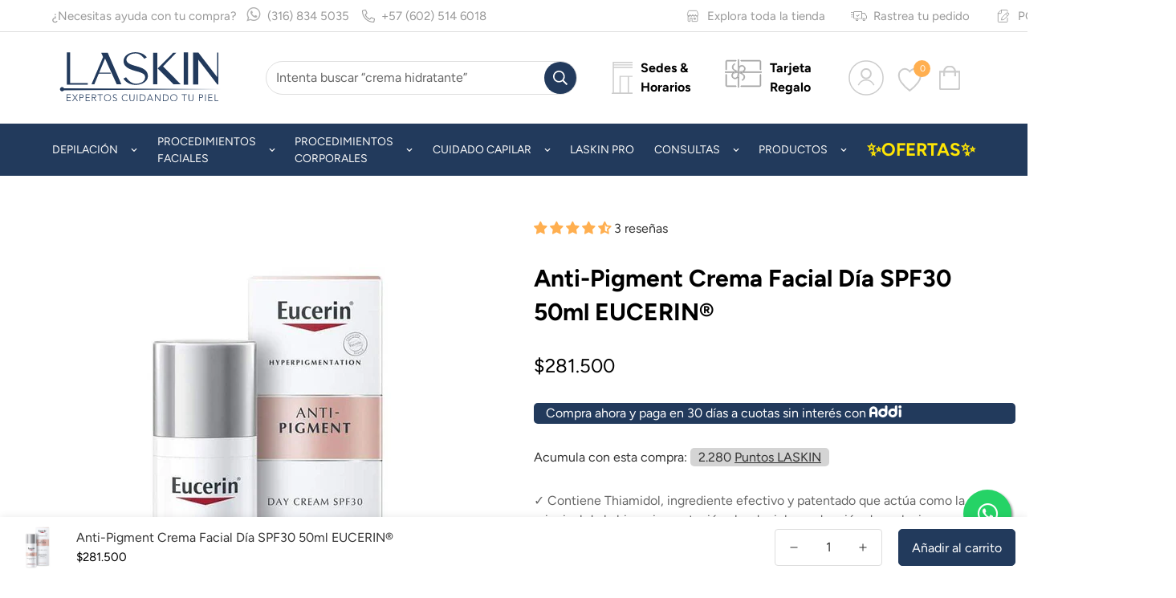

--- FILE ---
content_type: text/html; charset=utf-8
request_url: https://laskin.com.co/products/anti-pigment-50ml-day-cream-fps30
body_size: 82968
content:

<!doctype html>
<html
  class="no-js  m:overflow-hidden"
  lang="es"
  data-template="product"
  
>

<!--Microsoft Clarity - Mapa de sitio  --->
  <script type="text/javascript">
    (function(c,l,a,r,i,t,y){
        c[a]=c[a]||function(){(c[a].q=c[a].q||[]).push(arguments)};
        t=l.createElement(r);t.async=1;t.src="https://www.clarity.ms/tag/"+i;
        y=l.getElementsByTagName(r)[0];y.parentNode.insertBefore(t,y);
    })(window, document, "clarity", "script", "s248xfi48l");
  </script>
  
  <head>
    
	<!-- Added by AVADA SEO Suite -->
	

	<!-- /Added by AVADA SEO Suite -->
    <meta charset="utf-8">
    <meta http-equiv="X-UA-Compatible" content="IE=edge">
    <meta name="viewport" content="width=device-width, initial-scale=1, maximum-scale=1.0, user-scalable=0">
    <meta name="theme-color" content="#223a5c">
    <link rel="stylesheet" href="https://maxcdn.bootstrapcdn.com/font-awesome/4.5.0/css/font-awesome.min.css">
    <link rel="icon" href="https://cdn.shopify.com/s/files/1/0789/5597/0860/files/favico.png?v=1688561712" />

    <meta name="google-site-verification" content="-T5OdEvrI_9r_VhqUcGO_7mOAuGtBcpG7amZPyQcRjI" /><link rel="canonical" href="https://laskin.com.co/products/anti-pigment-50ml-day-cream-fps30">
<link href="//laskin.com.co/cdn/shop/t/6/assets/grid.css?v=20886961665468048011701124927" rel="stylesheet" type="text/css" media="all" />
<link href="//laskin.com.co/cdn/shop/t/6/assets/base.css?v=83934351559170018611706503981" rel="stylesheet" type="text/css" media="all" />
<link href="//laskin.com.co/cdn/shop/t/6/assets/modules.css?v=43985359453492685831711251050" rel="stylesheet" type="text/css" media="all" />
<link href="//laskin.com.co/cdn/shop/t/6/assets/vendor.css?v=90475951926401987751706488570" rel="stylesheet" type="text/css" media="all" />


<link rel="preconnect" href="https://cdn.shopify.com" crossorigin>
<link href="//laskin.com.co/cdn/shop/t/6/assets/vendor.min.js?v=172321262881105572561706503754" as="script" rel="preload">

<link rel="icon" type="image/png" href="//laskin.com.co/cdn/shop/files/favicon-LASKIN-2025.jpg?crop=center&height=32&v=1753719014&width=32"><title class="product">Anti-Pigment Crema Facial Día SPF30 50ml EUCERIN®</title><meta name="description" content="Crema clínicamente y dermatológicamente comprobada para reducir las manchas oscuras y prevenir su reaparición. Los primeros resultados son visibles después de dos semanas y mejoran continuamente con el uso regular. Con los filtros UVA y UVB (FPS 30), la crema hidratante de día ofrece una protección eficaz contra el sol"><meta property="og:site_name" content="LASKIN">
<meta property="og:url" content="https://laskin.com.co/products/anti-pigment-50ml-day-cream-fps30">
<meta property="og:title" content="Anti-Pigment Crema Facial Día SPF30 50ml EUCERIN®">
<meta property="og:type" content="product">
<meta property="og:description" content="Crema clínicamente y dermatológicamente comprobada para reducir las manchas oscuras y prevenir su reaparición. Los primeros resultados son visibles después de dos semanas y mejoran continuamente con el uso regular. Con los filtros UVA y UVB (FPS 30), la crema hidratante de día ofrece una protección eficaz contra el sol"><meta property="og:image" content="http://laskin.com.co/cdn/shop/products/crema-facial-dia-antipigmento-spf30-50ml-eucerin-r-laskin.jpg?v=1704935401">
<meta property="og:image:secure_url" content="https://laskin.com.co/cdn/shop/products/crema-facial-dia-antipigmento-spf30-50ml-eucerin-r-laskin.jpg?v=1704935401">
<meta property="og:image:width" content="800">
<meta property="og:image:height" content="800"><meta property="og:price:amount" content="281,500">
<meta property="og:price:currency" content="COP"><meta name="twitter:card" content="summary_large_image">
<meta name="twitter:title" content="Anti-Pigment Crema Facial Día SPF30 50ml EUCERIN®">
<meta name="twitter:description" content="Crema clínicamente y dermatológicamente comprobada para reducir las manchas oscuras y prevenir su reaparición. Los primeros resultados son visibles después de dos semanas y mejoran continuamente con el uso regular. Con los filtros UVA y UVB (FPS 30), la crema hidratante de día ofrece una protección eficaz contra el sol">

<link rel="preconnect" href="https://fonts.shopifycdn.com" crossorigin><link rel="preload" as="font" href="//laskin.com.co/cdn/fonts/figtree/figtree_n4.3c0838aba1701047e60be6a99a1b0a40ce9b8419.woff2" type="font/woff2" crossorigin>
  <link rel="preload" as="font" href="//laskin.com.co/cdn/fonts/figtree/figtree_n7.2fd9bfe01586148e644724096c9d75e8c7a90e55.woff2" type="font/woff2" crossorigin><link rel="preload" as="font" href="//laskin.com.co/cdn/fonts/figtree/figtree_n7.2fd9bfe01586148e644724096c9d75e8c7a90e55.woff2" type="font/woff2" crossorigin><style>
  @font-face {  font-family: Figtree;  font-weight: 700;  font-style: normal;  font-display: swap;  src: url("//laskin.com.co/cdn/fonts/figtree/figtree_n7.2fd9bfe01586148e644724096c9d75e8c7a90e55.woff2") format("woff2"),       url("//laskin.com.co/cdn/fonts/figtree/figtree_n7.ea05de92d862f9594794ab281c4c3a67501ef5fc.woff") format("woff");}@font-face {  font-family: Figtree;  font-weight: 900;  font-style: normal;  font-display: swap;  src: url("//laskin.com.co/cdn/fonts/figtree/figtree_n9.c9185a1dab0680c9bce2d373c6fc665d10b5e421.woff2") format("woff2"),       url("//laskin.com.co/cdn/fonts/figtree/figtree_n9.60f18207a47942453faf8770b2e7e8f4757b2493.woff") format("woff");}@font-face {  font-family: Figtree;  font-weight: 600;  font-style: normal;  font-display: swap;  src: url("//laskin.com.co/cdn/fonts/figtree/figtree_n6.9d1ea52bb49a0a86cfd1b0383d00f83d3fcc14de.woff2") format("woff2"),       url("//laskin.com.co/cdn/fonts/figtree/figtree_n6.f0fcdea525a0e47b2ae4ab645832a8e8a96d31d3.woff") format("woff");}:root {  --font-stack-header: Figtree, sans-serif;  --font-style-header: normal;  --font-weight-header: 700;  --font-weight-header--bolder: 900;  --font-weight-header--lighter: 600;}@font-face {  font-family: Figtree;  font-weight: 400;  font-style: normal;  font-display: swap;  src: url("//laskin.com.co/cdn/fonts/figtree/figtree_n4.3c0838aba1701047e60be6a99a1b0a40ce9b8419.woff2") format("woff2"),       url("//laskin.com.co/cdn/fonts/figtree/figtree_n4.c0575d1db21fc3821f17fd6617d3dee552312137.woff") format("woff");}@font-face {  font-family: Figtree;  font-weight: 700;  font-style: normal;  font-display: swap;  src: url("//laskin.com.co/cdn/fonts/figtree/figtree_n7.2fd9bfe01586148e644724096c9d75e8c7a90e55.woff2") format("woff2"),       url("//laskin.com.co/cdn/fonts/figtree/figtree_n7.ea05de92d862f9594794ab281c4c3a67501ef5fc.woff") format("woff");}@font-face {  font-family: Figtree;  font-weight: 700;  font-style: normal;  font-display: swap;  src: url("//laskin.com.co/cdn/fonts/figtree/figtree_n7.2fd9bfe01586148e644724096c9d75e8c7a90e55.woff2") format("woff2"),       url("//laskin.com.co/cdn/fonts/figtree/figtree_n7.ea05de92d862f9594794ab281c4c3a67501ef5fc.woff") format("woff");}@font-face {  font-family: Figtree;  font-weight: 400;  font-style: italic;  font-display: swap;  src: url("//laskin.com.co/cdn/fonts/figtree/figtree_i4.89f7a4275c064845c304a4cf8a4a586060656db2.woff2") format("woff2"),       url("//laskin.com.co/cdn/fonts/figtree/figtree_i4.6f955aaaafc55a22ffc1f32ecf3756859a5ad3e2.woff") format("woff");}@font-face {  font-family: Figtree;  font-weight: 700;  font-style: italic;  font-display: swap;  src: url("//laskin.com.co/cdn/fonts/figtree/figtree_i7.06add7096a6f2ab742e09ec7e498115904eda1fe.woff2") format("woff2"),       url("//laskin.com.co/cdn/fonts/figtree/figtree_i7.ee584b5fcaccdbb5518c0228158941f8df81b101.woff") format("woff");}:root {  --font-weight-body--bold: 700;  --font-weight-body--bolder: 700;  --font-stack-body: Figtree, sans-serif;  --font-style-body: normal;  --font-weight-body: 400;}
</style>
<style>
html {
  font-size: calc(var(--font-base-size, 16) * 1px);
  -webkit-font-smoothing: antialiased;
  height: 100%;
  scroll-behavior: smooth;
}
body {
  margin: 0;
  font-family: var(--font-stack-body);
  font-weight: var(--font-weight-body);
  font-style: var(--font-style-body);
  color: var(--color-body-text);
  font-size: calc(var(--font-base-size, 16) * 1px);
  line-height: calc(var(--base-line-height) * 1px);
  background-color: #ffffff;
  position: relative;
  min-height: 100%;
}

body, html {
  overflow-x: hidden;
}

html.prevent-scroll,
html.prevent-scroll body {
  height: auto;
  overflow: hidden;
}

h1,
h2,
h3,
h4,
h5, 
h6 {
  font-family: var(--font-stack-header);
  font-weight: var(--font-weight-header);
  font-style: var(--font-style-header);
  color: var(--color-heading-text);
  line-height: normal;
  letter-spacing: var(--heading-letter-spacing);
}
h1, .h1 {
  font-size:calc(((var(--font-h1-mobile))/ (var(--font-base-size))) * 1rem);
  line-height: 1.278;
}

h2, .h2 {
  font-size:calc(((var(--font-h2-mobile))/ (var(--font-base-size))) * 1rem);
  line-height: 1.267;
}

h3, .h3 {
  font-size: calc(((var(--font-h3-mobile)) / (var(--font-base-size))) * 1rem);
  line-height: 1.36;
}

h4, .h4 {
  font-size: calc(((var(--font-h4-mobile)) / (var(--font-base-size))) * 1rem);
  line-height: 1.4;
}

h5, .h5 {
  font-size: calc(((var(--font-h5-mobile)) / (var(--font-base-size))) * 1rem);
  line-height: 1.5;
}

h6, .h6 {
  font-size: calc(((var(--font-h6-mobile)) / (var(--font-base-size))) * 1rem);
  line-height: 1.5;
}

@media only screen and (min-width: 768px) {
  .h1, h1{
    font-size:calc(((var(--font-h1-tablet))/ (var(--font-base-size))) * 1rem);
    line-height: 1.238;
  }
  .h2, h2{
    font-size:calc(((var(--font-h2-tablet))/ (var(--font-base-size))) * 1rem);
    line-height: 1.235;
  }
  h3, .h3 {
    font-size: calc(((var(--font-h3-tablet)) / (var(--font-base-size))) * 1rem);
    line-height: 1.36;
  }
  h4, .h4 {
    font-size: calc(((var(--font-h4-tablet)) / (var(--font-base-size))) * 1rem);
    line-height: 1.4;
  }
}

@media only screen and (min-width: 1280px){
  .h1, h1{
    font-size:calc(((var(--font-h1-desktop))/ (var(--font-base-size))) * 1rem);
    line-height: 1.167;
  }
  .h2, h2{
    font-size:calc(((var(--font-h2-desktop))/ (var(--font-base-size))) * 1rem);
    line-height: 1.238;
  }
  h3, .h3 {
    font-size: calc(((var(--font-h3-desktop)) / (var(--font-base-size))) * 1rem);
    line-height: 1.278;
  }
  h4, .h4 {
    font-size: calc(((var(--font-h4-desktop)) / (var(--font-base-size))) * 1rem);
    line-height: 1.333;
  }
  h5, .h5 {
    font-size: calc(((var(--font-h5-desktop)) / (var(--font-base-size))) * 1rem);
  }
  h6, .h6 {
    font-size: calc(((var(--font-h6-desktop)) / (var(--font-base-size))) * 1rem);
  }
}
[style*="--aspect-ratio"] {
  position: relative;
  overflow: hidden;
}
[style*="--aspect-ratio"]:before {
  display: block;
  width: 100%;
  content: "";
  height: 0px;
}
[style*="--aspect-ratio"] > *:first-child {
  top: 0;
  left: 0;
  right: 0;
  position: absolute !important;
  object-fit: cover;
  width: 100%;
  height: 100%;
}
[style*="--aspect-ratio"]:before {
  padding-top: calc(100% / (0.0001 + var(--aspect-ratio, 16/9)));
}
@media ( max-width: 767px ) {
  [style*="--aspect-ratio"]:before {
    padding-top: calc(100% / (0.0001 + var(--aspect-ratio-mobile, var(--aspect-ratio, 16/9)) ));
  }
}
.swiper-wrapper {
  display: flex;
}
.swiper-container:not(.swiper-container-initialized) .swiper-slide {
  width: calc(100% / var(--items, 1));
  flex: 0 0 auto;
}
@media(max-width: 1023px) {
  .swiper-container:not(.swiper-container-initialized) .swiper-slide {
    min-width: 40vw;
    flex: 0 0 auto;
  }
}
@media (max-width: 767px) {
  .swiper-container:not(.swiper-container-initialized) .swiper-slide {
    min-width: 66vw;
    flex: 0 0 auto;
  }
}
</style>

    

    <link href="//laskin.com.co/cdn/shop/t/6/assets/grid.css?v=20886961665468048011701124927" rel="stylesheet" type="text/css" media="all" />
    <link href="//laskin.com.co/cdn/shop/t/6/assets/base.css?v=83934351559170018611706503981" rel="stylesheet" type="text/css" media="all" />
    <link href="//laskin.com.co/cdn/shop/t/6/assets/modules.css?v=43985359453492685831711251050" rel="stylesheet" type="text/css" media="all" />
    
    
<style data-shopify>:root {     /* ANIMATIONS */  	--m-duration-short: .1s;     --m-duration-default: .25s;     --m-duration-long: .5s;     --m-duration-image: .65s;     --m-duration-animate: 1s;     --m-animation-duration: 600ms;     --m-animation-fade-in-up: m-fade-in-up var(--m-animation-duration) cubic-bezier(0, 0, 0.3, 1) forwards;     --m-animation-fade-in-left: m-fade-in-left var(--m-animation-duration) cubic-bezier(0, 0, 0.3, 1) forwards;     --m-animation-fade-in-right: m-fade-in-right var(--m-animation-duration) cubic-bezier(0, 0, 0.3, 1) forwards;     --m-animation-fade-in-left-rtl: m-fade-in-left-rtl var(--m-animation-duration) cubic-bezier(0, 0, 0.3, 1) forwards;     --m-animation-fade-in-right-rtl: m-fade-in-right-rtl var(--m-animation-duration) cubic-bezier(0, 0, 0.3, 1) forwards;     --m-animation-fade-in: m-fade-in calc(var(--m-animation-duration) * 2) cubic-bezier(0, 0, 0.3, 1);     --m-animation-zoom-fade: m-zoom-fade var(--m-animation-duration) ease forwards;  	/* BODY */  	--base-line-height: 28;  	/* PRIMARY COLORS */  	--color-primary: #223a5c;  	--plyr-color-main: #223a5c;  	--color-primary-darker: #111e2f;  	/* TEXT COLORS */  	--color-body-text: #333333;  	--color-heading-text: #333333;  	--color-sub-text: #666666;  	--color-text-link: #000000;  	--color-text-link-hover: #999999;  	--color-text-form-field: #333333;  	/* BUTTON COLORS */  	--color-btn-bg:  #223a5c;  	--color-btn-bg-hover: #223a5c;  	--color-btn-text: #ffffff;  	--color-btn-text-hover: #ffffff;  	--color-btn-secondary-border: #000000;  	--color-btn-secondary-text: #000000;  	--btn-letter-spacing: 0px;  	--btn-border-radius: 5px;  	--btn-border-width: 1px;  	--btn-line-height: 23px;  	  	/* PRODUCT COLORS */  	--product-title-color: #000000;  	--product-sale-price-color: #666666;  	--product-regular-price-color: #000000;  	--product-type-color: #666666;  	--product-desc-color: #666666;  	/* TOPBAR COLORS */  	--color-topbar-background: #ffffff;  	--color-topbar-text: #999999;  	/* MENU BAR COLORS */  	--color-menu-background: #223a5c;  	--color-menu-text: #f8f8f8;  	/* BORDER COLORS */  	--color-border: #dedede;  	--color-border-black: rgba(0,0,0,1);  	/* FOOTER COLORS */  	--color-footer-text: #ffffff;  	--color-footer-subtext: #ffffff;  	--color-footer-background: #223a5c;  	--color-footer-link: #ffffff;  	--color-footer-link-hover: #91a4b2;  	--color-footer-background-mobile: #223a5c;  	/* FOOTER BOTTOM COLORS */  	--color-footer-bottom-text: #ffffff;  	--color-footer-bottom-background: #223a5c;  	--color-footer-bottom-background-mobile: #223a5c;  	/* HEADER */  	--color-header-text: #cccccc;  	--color-header-sub-text: 204, 204, 204;  	--color-header-transparent-text: #000000;  	--color-main-background: #ffffff;  	--color-field-background: #ffffff;  	--color-header-background: #ffffff;  	--color-cart-wishlist-count: #ffffff;  	--bg-cart-wishlist-count: #ffaf50;  	/* TOOLTIP */  	--bg-color-tooltip: #223a5c;  	--text-color-tooltip: #ffffff;  	/* OVERLAY */  	--color-image-overlay: #223a5c;  	--opacity-image-overlay: 0.2;  	/* Notification */  	--color-success: #3a8735;  	--color-warning: #ff706b;  	--color-info: #959595;  	/* CUSTOM COLOR */  	--text-black: 0,0,0;  	--text-white: 255,255,255;  	--bg-black: 0,0,0;  	--bg-white: 255,255,255;  	--rounded-full: 9999px;  	--bg-card-placeholder: rgba(243,243,243,1);  	--arrow-select-box: url(//laskin.com.co/cdn/shop/t/6/assets/ar-down.svg?v=92728264558441377851701124929);  	/* FONT SIZES */  	--font-base-size: 16;  	--font-btn-size: 16px;  	--font-btn-weight: 500;  	--font-h1-desktop: 60;  	--font-h1-tablet: 42;  	--font-h1-mobile: 36;  	--font-h2-desktop: 42;  	--font-h2-tablet: 33;  	--font-h2-mobile: 29;  	--font-h3-desktop: 36;  	--font-h3-tablet: 28;  	--font-h3-mobile: 25;  	--font-h4-desktop: 24;  	--font-h4-tablet: 19;  	--font-h4-mobile: 19;  	--font-h5-desktop: 18;  	--font-h5-mobile: 16;  	--font-h6-desktop: 16;  	--font-h6-mobile: 16;  	--heading-letter-spacing: 0px;     	--arrow-down-url: url(//laskin.com.co/cdn/shop/t/6/assets/arrow-down.svg?v=157552497485556416461701124926);     	--arrow-down-white-url: url(//laskin.com.co/cdn/shop/t/6/assets/arrow-down-white.svg?v=70535736727834135531701124929);     	--product-title-line-clamp: 3;  	--spacing-sections-desktop: 0px;     --spacing-sections-laptop: 0px;     --spacing-sections-tablet: 0px;     --spacing-sections-mobile: 0px;  	/* LAYOUT */  	--container-width: 1300px;     --fluid-container-width: 1620px;     --fluid-container-offset: 65px;  }
</style><link rel="stylesheet" href="//laskin.com.co/cdn/shop/t/6/assets/search.css?v=159657730045084321611705124442" media="print" onload="this.media='all'">
<link rel="stylesheet" href="//laskin.com.co/cdn/shop/t/6/assets/cart.css?v=174159430190244262271701124928" media="print" onload="this.media='all'">

<noscript><link href="//laskin.com.co/cdn/shop/t/6/assets/search.css?v=159657730045084321611705124442" rel="stylesheet" type="text/css" media="all" /></noscript>
<noscript><link href="//laskin.com.co/cdn/shop/t/6/assets/cart.css?v=174159430190244262271701124928" rel="stylesheet" type="text/css" media="all" /></noscript><link href="//laskin.com.co/cdn/shop/t/6/assets/vendor.css?v=90475951926401987751706488570" rel="stylesheet" type="text/css" media="all" /><link rel="stylesheet" href="//laskin.com.co/cdn/shop/t/6/assets/dark-mode.css?v=70342828189876853521701124929" media="print" onload="this.media='all'">
<link rel="stylesheet" href="//laskin.com.co/cdn/shop/t/6/assets/custom-style.css?v=12962861411745044701701124928" media="print" onload="this.media='all'">
<link rel="stylesheet" href="//laskin.com.co/cdn/shop/t/6/assets/custom.css?v=29056236839406057181761758607" media="print" onload="this.media='all'">
<noscript><link href="//laskin.com.co/cdn/shop/t/6/assets/dark-mode.css?v=70342828189876853521701124929" rel="stylesheet" type="text/css" media="all" /></noscript>
<noscript><link href="//laskin.com.co/cdn/shop/t/6/assets/custom-style.css?v=12962861411745044701701124928" rel="stylesheet" type="text/css" media="all" /></noscript>
<noscript><link href="//laskin.com.co/cdn/shop/t/6/assets/custom.css?v=29056236839406057181761758607" rel="stylesheet" type="text/css" media="all" /></noscript><style data-shopify>.m-topbar a[href*="pinterest"],.m-topbar a[href*="twitter"] {	display: none;}body .m-product-tag--new {  background-color: #64BF99;}body .m-product-tag--sale {  background-color: #DA3F3F;}.m-icon-box--small {  border-top: 1px solid var(--color-border);}.m-icon-box--small .m-icon-box__heading {  line-height: 26px;  font-size: 18px;  margin-bottom: 6px;}body .m-footer--block .social-media-links {  gap: 12px;  margin: 0;  padding: 5px 0;  flex-wrap: wrap;}body .m-footer--block .social-media-links a {  color: #222;  width: 48px;  height: 48px;  padding: 0;  display: inline-flex;  align-items: center;  justify-content: center;  border-radius: 50%;  background-color: #E9E9E9;  transition: all .3s;}body .m-footer--block .social-media-links a:hover {  background-color: #222;  color: #fff;  box-shadow: 0 0 0 0.2rem #222;}.m-footer--block-newsletter .m-newsletter-form--bordered .m-newsletter-form__input,.m-footer--block-newsletter .m-newsletter-form--bordered .m-newsletter-form__button--icon {  background-color: #fff;}@media (min-width: 1536px) {  body .m-footer--block-newsletter .m-footer--block-title {    font-size: 42px;  }}
</style>


<script src="//laskin.com.co/cdn/shop/t/6/assets/product-list.js?v=102537563361158566361701124929" defer="defer"></script>


    <script src="//laskin.com.co/cdn/shop/t/6/assets/vendor.min.js?v=172321262881105572561706503754" defer="defer"></script>
    <script src="//laskin.com.co/cdn/shop/t/6/assets/theme-global.js?v=172422918049617707071706514455" defer="defer"></script><script>window.performance && window.performance.mark && window.performance.mark('shopify.content_for_header.start');</script><meta name="google-site-verification" content="rWF2O_CbsotfrFFVfSs7CIAo1uuq7uVPtFElVeGNI4w">
<meta id="shopify-digital-wallet" name="shopify-digital-wallet" content="/78955970860/digital_wallets/dialog">
<link rel="alternate" hreflang="x-default" href="https://laskin.com.co/products/anti-pigment-50ml-day-cream-fps30">
<link rel="alternate" hreflang="es" href="https://laskin.com.co/products/anti-pigment-50ml-day-cream-fps30">
<link rel="alternate" hreflang="en" href="https://laskin.com.co/en/products/anti-pigment-50ml-day-cream-fps30">
<link rel="alternate" hreflang="fr" href="https://laskin.com.co/fr/products/anti-pigment-50ml-day-cream-fps30">
<link rel="alternate" type="application/json+oembed" href="https://laskin.com.co/products/anti-pigment-50ml-day-cream-fps30.oembed">
<script async="async" src="/checkouts/internal/preloads.js?locale=es-CO"></script>
<script id="shopify-features" type="application/json">{"accessToken":"253daedb3e1cdf17f222b0ee6a394722","betas":["rich-media-storefront-analytics"],"domain":"laskin.com.co","predictiveSearch":true,"shopId":78955970860,"locale":"es"}</script>
<script>var Shopify = Shopify || {};
Shopify.shop = "laskin-co.myshopify.com";
Shopify.locale = "es";
Shopify.currency = {"active":"COP","rate":"1.0"};
Shopify.country = "CO";
Shopify.theme = {"name":"RBT LASKIN V4.1","id":163385082156,"schema_name":"Minimog - OS 2.0","schema_version":"4.1.0","theme_store_id":null,"role":"main"};
Shopify.theme.handle = "null";
Shopify.theme.style = {"id":null,"handle":null};
Shopify.cdnHost = "laskin.com.co/cdn";
Shopify.routes = Shopify.routes || {};
Shopify.routes.root = "/";</script>
<script type="module">!function(o){(o.Shopify=o.Shopify||{}).modules=!0}(window);</script>
<script>!function(o){function n(){var o=[];function n(){o.push(Array.prototype.slice.apply(arguments))}return n.q=o,n}var t=o.Shopify=o.Shopify||{};t.loadFeatures=n(),t.autoloadFeatures=n()}(window);</script>
<script id="shop-js-analytics" type="application/json">{"pageType":"product"}</script>
<script defer="defer" async type="module" src="//laskin.com.co/cdn/shopifycloud/shop-js/modules/v2/client.init-shop-cart-sync_B5knhve2.es.esm.js"></script>
<script defer="defer" async type="module" src="//laskin.com.co/cdn/shopifycloud/shop-js/modules/v2/chunk.common_DUtBTchb.esm.js"></script>
<script type="module">
  await import("//laskin.com.co/cdn/shopifycloud/shop-js/modules/v2/client.init-shop-cart-sync_B5knhve2.es.esm.js");
await import("//laskin.com.co/cdn/shopifycloud/shop-js/modules/v2/chunk.common_DUtBTchb.esm.js");

  window.Shopify.SignInWithShop?.initShopCartSync?.({"fedCMEnabled":true,"windoidEnabled":true});

</script>
<script>(function() {
  var isLoaded = false;
  function asyncLoad() {
    if (isLoaded) return;
    isLoaded = true;
    var urls = ["https:\/\/cdn-app.cart-bot.net\/public\/js\/append.js?shop=laskin-co.myshopify.com","https:\/\/cdn-bundler.nice-team.net\/app\/js\/bundler.js?shop=laskin-co.myshopify.com","https:\/\/cdn.adtrace.ai\/tiktok-track.js?shop=laskin-co.myshopify.com","https:\/\/cdn.hextom.com\/js\/eventpromotionbar.js?shop=laskin-co.myshopify.com","https:\/\/spin.bestfreecdn.com\/storage\/js\/spin-78955970860.js?ver=88\u0026shop=laskin-co.myshopify.com","https:\/\/script.pop-convert.com\/new-micro\/production.pc.min.js?unique_id=laskin-co.myshopify.com\u0026shop=laskin-co.myshopify.com","https:\/\/cdn.s3.pop-convert.com\/pcjs.production.min.js?unique_id=laskin-co.myshopify.com\u0026shop=laskin-co.myshopify.com"];
    for (var i = 0; i < urls.length; i++) {
      var s = document.createElement('script');
      s.type = 'text/javascript';
      s.async = true;
      s.src = urls[i];
      var x = document.getElementsByTagName('script')[0];
      x.parentNode.insertBefore(s, x);
    }
  };
  if(window.attachEvent) {
    window.attachEvent('onload', asyncLoad);
  } else {
    window.addEventListener('load', asyncLoad, false);
  }
})();</script>
<script id="__st">var __st={"a":78955970860,"offset":-18000,"reqid":"20a02617-5511-48fc-8b34-82efca20ee8d-1768490204","pageurl":"laskin.com.co\/products\/anti-pigment-50ml-day-cream-fps30","u":"7f367e265ccb","p":"product","rtyp":"product","rid":8491719295276};</script>
<script>window.ShopifyPaypalV4VisibilityTracking = true;</script>
<script id="captcha-bootstrap">!function(){'use strict';const t='contact',e='account',n='new_comment',o=[[t,t],['blogs',n],['comments',n],[t,'customer']],c=[[e,'customer_login'],[e,'guest_login'],[e,'recover_customer_password'],[e,'create_customer']],r=t=>t.map((([t,e])=>`form[action*='/${t}']:not([data-nocaptcha='true']) input[name='form_type'][value='${e}']`)).join(','),a=t=>()=>t?[...document.querySelectorAll(t)].map((t=>t.form)):[];function s(){const t=[...o],e=r(t);return a(e)}const i='password',u='form_key',d=['recaptcha-v3-token','g-recaptcha-response','h-captcha-response',i],f=()=>{try{return window.sessionStorage}catch{return}},m='__shopify_v',_=t=>t.elements[u];function p(t,e,n=!1){try{const o=window.sessionStorage,c=JSON.parse(o.getItem(e)),{data:r}=function(t){const{data:e,action:n}=t;return t[m]||n?{data:e,action:n}:{data:t,action:n}}(c);for(const[e,n]of Object.entries(r))t.elements[e]&&(t.elements[e].value=n);n&&o.removeItem(e)}catch(o){console.error('form repopulation failed',{error:o})}}const l='form_type',E='cptcha';function T(t){t.dataset[E]=!0}const w=window,h=w.document,L='Shopify',v='ce_forms',y='captcha';let A=!1;((t,e)=>{const n=(g='f06e6c50-85a8-45c8-87d0-21a2b65856fe',I='https://cdn.shopify.com/shopifycloud/storefront-forms-hcaptcha/ce_storefront_forms_captcha_hcaptcha.v1.5.2.iife.js',D={infoText:'Protegido por hCaptcha',privacyText:'Privacidad',termsText:'Términos'},(t,e,n)=>{const o=w[L][v],c=o.bindForm;if(c)return c(t,g,e,D).then(n);var r;o.q.push([[t,g,e,D],n]),r=I,A||(h.body.append(Object.assign(h.createElement('script'),{id:'captcha-provider',async:!0,src:r})),A=!0)});var g,I,D;w[L]=w[L]||{},w[L][v]=w[L][v]||{},w[L][v].q=[],w[L][y]=w[L][y]||{},w[L][y].protect=function(t,e){n(t,void 0,e),T(t)},Object.freeze(w[L][y]),function(t,e,n,w,h,L){const[v,y,A,g]=function(t,e,n){const i=e?o:[],u=t?c:[],d=[...i,...u],f=r(d),m=r(i),_=r(d.filter((([t,e])=>n.includes(e))));return[a(f),a(m),a(_),s()]}(w,h,L),I=t=>{const e=t.target;return e instanceof HTMLFormElement?e:e&&e.form},D=t=>v().includes(t);t.addEventListener('submit',(t=>{const e=I(t);if(!e)return;const n=D(e)&&!e.dataset.hcaptchaBound&&!e.dataset.recaptchaBound,o=_(e),c=g().includes(e)&&(!o||!o.value);(n||c)&&t.preventDefault(),c&&!n&&(function(t){try{if(!f())return;!function(t){const e=f();if(!e)return;const n=_(t);if(!n)return;const o=n.value;o&&e.removeItem(o)}(t);const e=Array.from(Array(32),(()=>Math.random().toString(36)[2])).join('');!function(t,e){_(t)||t.append(Object.assign(document.createElement('input'),{type:'hidden',name:u})),t.elements[u].value=e}(t,e),function(t,e){const n=f();if(!n)return;const o=[...t.querySelectorAll(`input[type='${i}']`)].map((({name:t})=>t)),c=[...d,...o],r={};for(const[a,s]of new FormData(t).entries())c.includes(a)||(r[a]=s);n.setItem(e,JSON.stringify({[m]:1,action:t.action,data:r}))}(t,e)}catch(e){console.error('failed to persist form',e)}}(e),e.submit())}));const S=(t,e)=>{t&&!t.dataset[E]&&(n(t,e.some((e=>e===t))),T(t))};for(const o of['focusin','change'])t.addEventListener(o,(t=>{const e=I(t);D(e)&&S(e,y())}));const B=e.get('form_key'),M=e.get(l),P=B&&M;t.addEventListener('DOMContentLoaded',(()=>{const t=y();if(P)for(const e of t)e.elements[l].value===M&&p(e,B);[...new Set([...A(),...v().filter((t=>'true'===t.dataset.shopifyCaptcha))])].forEach((e=>S(e,t)))}))}(h,new URLSearchParams(w.location.search),n,t,e,['guest_login'])})(!0,!0)}();</script>
<script integrity="sha256-4kQ18oKyAcykRKYeNunJcIwy7WH5gtpwJnB7kiuLZ1E=" data-source-attribution="shopify.loadfeatures" defer="defer" src="//laskin.com.co/cdn/shopifycloud/storefront/assets/storefront/load_feature-a0a9edcb.js" crossorigin="anonymous"></script>
<script data-source-attribution="shopify.dynamic_checkout.dynamic.init">var Shopify=Shopify||{};Shopify.PaymentButton=Shopify.PaymentButton||{isStorefrontPortableWallets:!0,init:function(){window.Shopify.PaymentButton.init=function(){};var t=document.createElement("script");t.src="https://laskin.com.co/cdn/shopifycloud/portable-wallets/latest/portable-wallets.es.js",t.type="module",document.head.appendChild(t)}};
</script>
<script data-source-attribution="shopify.dynamic_checkout.buyer_consent">
  function portableWalletsHideBuyerConsent(e){var t=document.getElementById("shopify-buyer-consent"),n=document.getElementById("shopify-subscription-policy-button");t&&n&&(t.classList.add("hidden"),t.setAttribute("aria-hidden","true"),n.removeEventListener("click",e))}function portableWalletsShowBuyerConsent(e){var t=document.getElementById("shopify-buyer-consent"),n=document.getElementById("shopify-subscription-policy-button");t&&n&&(t.classList.remove("hidden"),t.removeAttribute("aria-hidden"),n.addEventListener("click",e))}window.Shopify?.PaymentButton&&(window.Shopify.PaymentButton.hideBuyerConsent=portableWalletsHideBuyerConsent,window.Shopify.PaymentButton.showBuyerConsent=portableWalletsShowBuyerConsent);
</script>
<script data-source-attribution="shopify.dynamic_checkout.cart.bootstrap">document.addEventListener("DOMContentLoaded",(function(){function t(){return document.querySelector("shopify-accelerated-checkout-cart, shopify-accelerated-checkout")}if(t())Shopify.PaymentButton.init();else{new MutationObserver((function(e,n){t()&&(Shopify.PaymentButton.init(),n.disconnect())})).observe(document.body,{childList:!0,subtree:!0})}}));
</script>
<script id='scb4127' type='text/javascript' async='' src='https://laskin.com.co/cdn/shopifycloud/privacy-banner/storefront-banner.js'></script>
<script>window.performance && window.performance.mark && window.performance.mark('shopify.content_for_header.end');</script>

    <script>
      document.documentElement.className = document.documentElement.className.replace('no-js', 'js');
      if (Shopify.designMode) {
        document.documentElement.classList.add('shopify-design-mode');
      }
    </script>
    <script>window.MinimogTheme = {};window.MinimogLibs = {};window.MinimogStrings = {  addToCart: "Añadir al carrito",  soldOut: "Agotado",  unavailable: "Indisponible",  inStock: "En stock",  checkout: "Compra ahora",  viewCart: "Ver carrito",  cartRemove: "Eliminar",  zipcodeValidate: "El código postal no puede estar en blanco",  noShippingRate: "No hay tarifas de envío para tu dirección.",  shippingRatesResult: "Hemos encontrado {{count}} tarifa(s) de envío para tu dirección",  recommendTitle: "Recomendación para ti",  shipping: "Envío por paquetería",  add: "Agregar",  itemAdded: "Producto agregado al carrito con éxito",  requiredField: "Completa todos los campos antes de añadir esto a tu carrito",  hours: "horas",  mins: "Minutos",  outOfStock: "Agotado",  sold: "Vendido",  available: "Disponible",  preorder: "Pre-ordenar",  sold_out_items_message: "El producto ya está agotado.",  unitPrice: "Precio por unidad",  unitPriceSeparator: "para",  cartError: "Oh oh, hubo un error actualizando tu carrito. Por favor intenta nuevamente.",  quantityError: "No hay suficientes artículos disponibles. Solo queda [quantity].",};window.MinimogThemeStyles = {  product: "https://laskin.com.co/cdn/shop/t/6/assets/product.css?v=122132420011787446051701124928"};window.MinimogThemeScripts = {  productModel: "https://laskin.com.co/cdn/shop/t/6/assets/product-model.js?v=116323143127740990381701124928",  productMedia: "https://laskin.com.co/cdn/shop/t/6/assets/product-media.js?v=90408356217780311011706502775",  variantsPicker: "https://laskin.com.co/cdn/shop/t/6/assets/variant-picker.js?v=49890227736891575341701124928",  instagram: "https://laskin.com.co/cdn/shop/t/6/assets/instagram.js?v=154981741194327260961701124929",  parallax: "https://laskin.com.co/cdn/shop/t/6/assets/simple-parallax.min.js?v=37778088828013108971701124929"};window.MinimogSettings = {  design_mode: false,  requestPath: "\/products\/anti-pigment-50ml-day-cream-fps30",  template: "product",  templateName: "product",productHandle: "anti-pigment-50ml-day-cream-fps30",    productId: 8491719295276,currency_code: "COP",  money_format: "${{amount_no_decimals}}",  base_url: window.location.origin + Shopify.routes.root,  money_with_currency_format: "${{amount_no_decimals}} COP","filter_color1.png":"\/\/laskin.com.co\/cdn\/shop\/t\/6\/assets\/filter_color1.png?v=61123950565974266471701838664","filter_color1":"1 Sesión","filter_color2.png":"\/\/laskin.com.co\/cdn\/shop\/t\/6\/assets\/filter_color2.png?v=60123131732899719891701838665","filter_color2":"2 Sesiones","filter_color3.png":"\/\/laskin.com.co\/cdn\/shop\/t\/6\/assets\/filter_color3.png?v=79217631641526957841701838665","filter_color3":"3 Sesiones","filter_color4.png":"\/\/laskin.com.co\/cdn\/shop\/t\/6\/assets\/filter_color4.png?v=24177030470148013631701838666","filter_color4":"6 Sesiones",theme: {    id: 163385082156,    name: "RBT LASKIN V4.1",    role: "main",    version: "4.1.0",    online_store_version: "2.0",    preview_url: "https://laskin.com.co?preview_theme_id=163385082156",  },  shop_domain: "https:\/\/laskin.com.co",  shop_locale: {    published: [{"shop_locale":{"locale":"es","enabled":true,"primary":true,"published":true}},{"shop_locale":{"locale":"en","enabled":true,"primary":false,"published":true}},{"shop_locale":{"locale":"fr","enabled":true,"primary":false,"published":true}}],    current: "es",    primary: "es",  },  routes: {    root: "\/",    cart: "\/cart",    product_recommendations_url: "\/recommendations\/products",    cart_add_url: '/cart/add',    cart_change_url: '/cart/change',    cart_update_url: '/cart/update',    predictive_search_url: '/search/suggest',    search_url: '/search'  },  hide_unavailable_product_options: true,  pcard_image_ratio: "3\/4",  cookie_consent_allow: "Permitir",  cookie_consent_message: "¡Bienvenido a LASKIN! Nuestra página utiliza cookies para brindarte la mejor experiencia.",  cookie_consent_placement: "bottom-left",  cookie_consent_learnmore_link: "https:\/\/www.cookiesandyou.com\/",  cookie_consent_learnmore: "Ver más",  cookie_consent_theme: "white",  cookie_consent_decline: "Rechazar",  show_cookie_consent: false,  product_colors: "red: #FF6961,\nyellow: #FDDA76,\nblack: #000000,\nblack band: #000000,\nblue: #8DB4D2,\ngreen: #C1E1C1,\npurple: #B19CD9,\nsilver: #EEEEEF,\nwhite: #FFFFFF,\nbrown: #836953,\nlight brown: #B5651D,\ndark turquoise: #23cddc,\norange: #FFB347,\ntan: #E9D1BF,\nviolet: #B490B0,\npink: #FFD1DC,\ngrey: #E0E0E0,\nsky: #96BDC6,\npale leaf: #CCD4BF,\nlight blue: #b1c5d4,\ndark grey: #aca69f,\nbeige: #EBE6DB,\nbeige band: #EED9C4,\ndark blue: #063e66,\ncream: #FFFFCC,\nlight pink: #FBCFCD,\nmint: #bedce3,\ndark gray: #3A3B3C,\nrosy brown: #c4a287,\nlight grey:#D3D3D3,\ncopper: #B87333,\nrose gold: #ECC5C0,\nnight blue: #151B54,\ncoral: #FF7F50,\nlight purple: #C6AEC7",  use_ajax_atc: true,  discount_code_enable: true,  enable_cart_drawer: true,  pcard_show_lowest_prices: false,  date_now: "2026\/01\/15 10:16:00-0500 (-05)",  foxKitBaseUrl: "foxkit.app"};function __setSwatchesOptions() {
    try {
      MinimogSettings._colorSwatches = []
      MinimogSettings._imageSwatches = []
  
      MinimogSettings.product_colors
        .split(',').filter(Boolean)
        .forEach(colorSwatch => {
          const [key, value] = colorSwatch.split(':')
          MinimogSettings._colorSwatches.push({
            key: key.trim().toLowerCase(),
            value: value && value.trim() || ''
          })
        })
  
      Object.keys(MinimogSettings).forEach(key => {
        if (key.includes('filter_color') && !key.includes('.png')) {
          if (MinimogSettings[`${key}.png`]) {
            MinimogSettings._imageSwatches.push({
              key: MinimogSettings[key].toLowerCase(),
              value: MinimogSettings[`${key}.png`]
            })
          }
        }
      })
    } catch (e) {
      console.error('Failed to convert color/image swatch structure!', e)
    }
  }

  __setSwatchesOptions();
</script>

  
	<!-- Added by AVADA SEO Suite -->
	
	<!-- /Added by AVADA SEO Suite -->

    <script type="text/javascript">
    (function(c,l,a,r,i,t,y){
        c[a]=c[a]||function(){(c[a].q=c[a].q||[]).push(arguments)};
        t=l.createElement(r);t.async=1;t.src="https://www.clarity.ms/tag/"+i;
        y=l.getElementsByTagName(r)[0];y.parentNode.insertBefore(t,y);
    })(window, document, "clarity", "script", "kulnbcdx2t");
    </script>

    <meta name="facebook-domain-verification" content="t75qwiisme1pz6spg2hqgipdhnb6so" /><!-- Probance webtracker script, please do not remove it -->
<script language="javascript" src="https://wt1.probance.ca/webtrax/rsc/laskin.js" defer></script>
<script src="https://probance.ca/6eyi0uw5z4tp0s64/shopify.min.js" cust_email="" product_id="8491719295276" defer></script>
<script src="//laskin.com.co/cdn/shop/t/6/assets/probance-newsletter.min.js?v=180911174891998917081760025686" defer></script>
                <!-- BEGIN app block: shopify://apps/cartbot/blocks/cartbot-script-append/f7a44e3b-3901-4412-9d5a-3db0980a9db0 --><script defer="defer">
	/**	Cartbot script loader, version number: 2.0 */
	(function(){
		var loadScript=function(a,b){var c=document.createElement("script");c.type="text/javascript",c.readyState?c.onreadystatechange=function(){("loaded"==c.readyState||"complete"==c.readyState)&&(c.onreadystatechange=null,b())}:c.onload=function(){b()},c.src=a,document.getElementsByTagName("head")[0].appendChild(c)};
		appendScriptUrl('laskin-co.myshopify.com');

		// get script url and append timestamp of last change
		function appendScriptUrl(shop) {

			var timeStamp 			= Math.floor(Date.now() / (1000*1*1));
			var timestampUrl 		= 'https://app.cart-bot.net/public/status/shop/'+shop+'.js?'+timeStamp;
			var backupTimestampUrl 	= 'https://cdn-app.cart-bot.net/public/status/shop/'+shop+'.js?'+timeStamp;

			loadScript(timestampUrl, function() {
				// Append app script
				if (typeof giftbee_settings_updated == 'undefined') {
					giftbee_settings_updated = 'default-by-script';
				}

				var scriptUrl = "https://cdn-app.cart-bot.net/public/js/main.js?shop="+shop+"&"+giftbee_settings_updated;

				loadScript(scriptUrl, function(){});
			}, function() {
				// Failure
				loadScript(backupTimestampUrl, function() {
					// Append app script
					if (typeof giftbee_settings_updated == 'undefined') {
						giftbee_settings_updated = 'default-by-script';
					}

					var scriptUrl = "https://cdn-app.cart-bot.net/public/js/main.js?shop="+shop+"&"+giftbee_settings_updated;

					loadScript(scriptUrl, function(){});
				}, function() {});
			});
		}
	})();

	var CartBotScriptAppended = true;
</script>

<!-- END app block --><!-- BEGIN app block: shopify://apps/pixelpro-easy-pixel-install/blocks/turbo-tiktok/0f61e244-e2c9-43da-9523-9762c9f7e6bf -->









<script>
    window.__adTraceTikTokPaused = ``;
    window.__adTraceTikTokServerSideApiEnabled = ``;
    window.__adTraceShopifyDomain = `https://laskin.com.co`;
    window.__adTraceIsProductPage = `product`.includes("product");
    window.__adTraceShopCurrency = `COP`;
    window.__adTraceProductInfo = {
        "id": "8491719295276",
        "name": `Anti-Pigment Crema Facial Día SPF30 50ml EUCERIN®`,
        "price": "281,500",
        "url": "/products/anti-pigment-50ml-day-cream-fps30",
        "description": "\u003cp data-mce-fragment=\"1\"\u003e\u003cspan style=\"font-weight: 400;\" data-mce-fragment=\"1\" data-mce-style=\"font-weight: 400;\"\u003eCrema clínicamente y dermatológicamente comprobada para reducir las manchas oscuras y prevenir su reaparición. Los primeros resultados son visibles después de dos semanas y mejoran continuamente con el uso regular. Con los filtros UVA y UVB (FPS 30), la crema hidratante de día ofrece una protección eficaz contra el sol y reduce las posibilidades de que la piel desarrolle manchas de pigmento inducidas por el sol. La piel luce uniforme y radiante. Esta crema ayuda a igualar el tono de la piel para que se vea más brillante y más radiante.\u003c\/span\u003e\u003c\/p\u003e\n\u003cp data-mce-fragment=\"1\"\u003e\u003cstrong\u003eCOMPOSICIÓN:\u003c\/strong\u003e\u003c\/p\u003e\n\u003cp data-mce-fragment=\"1\"\u003e\u003cspan style=\"font-weight: 400;\" data-mce-fragment=\"1\" data-mce-style=\"font-weight: 400;\"\u003eAqua, Homosalate, Alcohol Denat, Butyl Methoxydibenzoylmethane, Ethylhexyl Salicylate, Ethylhexyl Triazone, Bis-Ethylhexyloxyphenol Methoxyphenyl Triazine, Butylene Glycol Dicaprylate-Dicaprate, Tapioca Starch, Distarch Phosphate, C12-15 Alkyl Benzoate, Phenylbenzimidazole Sulfonic Acid, Isobutylamido Thiazolyl Resorcinol, Glycyrrhiza Inflata Root Extract, Tocopherol, Glucosylrutin, Isoquercitrin, Glycerin, Cetyl Alcohol, Stearyl Alcohol, Sodium Chloride, Xanthan Gum, Carbomer, Sodium Hydroxide, Glyceryl Stearate, Sodium Stearoyl Glutamate, Dimethicone, Phenoxyethanol, Trisodium EDTA, Parfum.\u003c\/span\u003e\u003c\/p\u003e",
        "image": "//laskin.com.co/cdn/shop/products/crema-facial-dia-antipigmento-spf30-50ml-eucerin-r-laskin.jpg?v=1704935401"
    };
    
</script>
<!-- END app block --><!-- BEGIN app block: shopify://apps/xboost-bundle/blocks/core_script/8707ef23-ba0e-4d63-a83a-1460e9bac021 --><link href="//cdn.shopify.com/extensions/019bb612-5fac-7bb8-bf27-74d9e87f1f52/xboost-bundle-327/assets/core.css" rel="stylesheet" type="text/css" media="all" />
<script>
  window.xboost_bundle_billing_plan = {"name":"FREE_FOREVER","status":"ACTIVE","current_period_end":"2028-06-03T10:36:22.654Z","visible_current_period_end":"2028-06-04T10:36:22.654Z","subscription_id":"free-forever"};
  window.is_active_billing_bundle = true;
  
</script>


<script>
    window.xb_current_storage_products = [];
    window.xb_current_storage_products_failed = [];
    window.XBOOST_UPSELL = {
      accessToken: '119c8165e6c719856580f5fbda115b1f',
      attributeKey: '_xboost_offer_id',
      "current-p-id": '8491719295276',
      "current-p-collections": '462978416940,496960733484,461313769772,494307508524,474108494124,483531489580,453013995820',
      "current-shop-id": '78955970860',
      "current-shop-domain": 'laskin.com.co',
      "current-customer-id": '',
      "current-collection-id": '',
      "current-page-name": 'product',
      "cart-line-items": '',
      "money-format": "\$\{\{amount\}\}",
      "money-with-currency-format": "",
      "xboost-product-reviews-color": '',
      "xboost-product-reviews-icon": ''
    }
    window.XBOOST_UPSELL_DATA = {
      status: "pending",
      results: {},
    }
    
    window.divideProductPrice = function (pd) {
      if(!pd){
        return undefined;
      }
      return {
        ...pd,
        price: pd.price / (Number(window.divideProductPriceNumber) || 100),
        compare_at_price: pd.compare_at_price /(Number(window.divideProductPriceNumber) || 100),
        variants: (pd?.variants || [])?.map(function (v) {
          return {
            ...v,
            price: v.price / (Number(window.divideProductPriceNumber) || 100),
            compare_at_price: v.compare_at_price / (Number(window.divideProductPriceNumber) || 100),
          }
        })
      }
    }
  </script>

  
    <script>
      localStorage.setItem(
        "xboost_upsell_setting",
        JSON.stringify({"additional_add_to_cart_selector":"","additional_quantity_section_selector":"","additional_quantity_input_selector":"","additional_variant_section_selector":"","additional_open_cart_icon_selector":"","additional_product_section_selector":"","additional_refresh_cart_event":"","additional_refresh_function":"","additional_custom_script":"","currency_thousand_separator":"","currency_decimal_separator":"","currency_rate":"","global_currency_locale":"","additional_cart_attribute_selector":"","is_show_xboost_branding":"False","primary_language":"es","integrate_product_review":"FALSE","default_storefront_lang":"es","dashboard_checklist_enabled":"TRUE","dashboard_product_review_banner_enabled":"TRUE","global_widget_custom_css":"","global_widget_theme_color":"#E95C5A","global_widget_primary_button_bg_color":"#04150F","global_widget_primary_button_txt_color":"#ffffff","global_widget_primary_button_txt_size":"16","global_widget_primary_button_bg_hover_color":"#ffffff","global_widget_primary_button_txt_hover_color":"#04150F","global_widget_secondary_button_bg_color":"#ffffff","global_widget_secondary_button_txt_color":"#04150F","global_widget_secondary_button_txt_size":"14","global_widget_secondary_button_bg_hover_color":"#ffffff","global_widget_secondary_button_txt_hover_color":"#04150F","global_widget_radius_corner":"slight_rounded","global_widget_font_family":"theme","global_widget_border_color":"#ddd","global_widget_border_width":"0","global_widget_show_review_rating":"TRUE","global_widget_toggle_color":"#04150F"}),
      );
      window.xb_general_settings = {"additional_add_to_cart_selector":"","additional_quantity_section_selector":"","additional_quantity_input_selector":"","additional_variant_section_selector":"","additional_open_cart_icon_selector":"","additional_product_section_selector":"","additional_refresh_cart_event":"","additional_refresh_function":"","additional_custom_script":"","currency_thousand_separator":"","currency_decimal_separator":"","currency_rate":"","global_currency_locale":"","additional_cart_attribute_selector":"","is_show_xboost_branding":"False","primary_language":"es","integrate_product_review":"FALSE","default_storefront_lang":"es","dashboard_checklist_enabled":"TRUE","dashboard_product_review_banner_enabled":"TRUE","global_widget_custom_css":"","global_widget_theme_color":"#E95C5A","global_widget_primary_button_bg_color":"#04150F","global_widget_primary_button_txt_color":"#ffffff","global_widget_primary_button_txt_size":"16","global_widget_primary_button_bg_hover_color":"#ffffff","global_widget_primary_button_txt_hover_color":"#04150F","global_widget_secondary_button_bg_color":"#ffffff","global_widget_secondary_button_txt_color":"#04150F","global_widget_secondary_button_txt_size":"14","global_widget_secondary_button_bg_hover_color":"#ffffff","global_widget_secondary_button_txt_hover_color":"#04150F","global_widget_radius_corner":"slight_rounded","global_widget_font_family":"theme","global_widget_border_color":"#ddd","global_widget_border_width":"0","global_widget_show_review_rating":"TRUE","global_widget_toggle_color":"#04150F"};
    </script>
  

  <!-- BEGIN app snippet: offer -->
  


    <script>
      window.xb_upsell_current_product = window.divideProductPrice({"id":8491719295276,"title":"Anti-Pigment Crema Facial Día SPF30 50ml EUCERIN®","handle":"anti-pigment-50ml-day-cream-fps30","description":"\u003cp data-mce-fragment=\"1\"\u003e\u003cspan style=\"font-weight: 400;\" data-mce-fragment=\"1\" data-mce-style=\"font-weight: 400;\"\u003eCrema clínicamente y dermatológicamente comprobada para reducir las manchas oscuras y prevenir su reaparición. Los primeros resultados son visibles después de dos semanas y mejoran continuamente con el uso regular. Con los filtros UVA y UVB (FPS 30), la crema hidratante de día ofrece una protección eficaz contra el sol y reduce las posibilidades de que la piel desarrolle manchas de pigmento inducidas por el sol. La piel luce uniforme y radiante. Esta crema ayuda a igualar el tono de la piel para que se vea más brillante y más radiante.\u003c\/span\u003e\u003c\/p\u003e\n\u003cp data-mce-fragment=\"1\"\u003e\u003cstrong\u003eCOMPOSICIÓN:\u003c\/strong\u003e\u003c\/p\u003e\n\u003cp data-mce-fragment=\"1\"\u003e\u003cspan style=\"font-weight: 400;\" data-mce-fragment=\"1\" data-mce-style=\"font-weight: 400;\"\u003eAqua, Homosalate, Alcohol Denat, Butyl Methoxydibenzoylmethane, Ethylhexyl Salicylate, Ethylhexyl Triazone, Bis-Ethylhexyloxyphenol Methoxyphenyl Triazine, Butylene Glycol Dicaprylate-Dicaprate, Tapioca Starch, Distarch Phosphate, C12-15 Alkyl Benzoate, Phenylbenzimidazole Sulfonic Acid, Isobutylamido Thiazolyl Resorcinol, Glycyrrhiza Inflata Root Extract, Tocopherol, Glucosylrutin, Isoquercitrin, Glycerin, Cetyl Alcohol, Stearyl Alcohol, Sodium Chloride, Xanthan Gum, Carbomer, Sodium Hydroxide, Glyceryl Stearate, Sodium Stearoyl Glutamate, Dimethicone, Phenoxyethanol, Trisodium EDTA, Parfum.\u003c\/span\u003e\u003c\/p\u003e","published_at":"2025-04-11T11:04:59-05:00","created_at":"2023-07-24T23:13:19-05:00","vendor":"EUCERIN","type":"PRODUCTO","tags":["001.Despigmentantes","002.Manchas y melasma","003.Todo tipo de piel","anti pigmentación","anti pigmentante","antipigmentacion","antipigmentante","despigmentante","Despigmentantes","Manchas y melasma","Todo tipo de piel"],"price":28150000,"price_min":28150000,"price_max":28150000,"available":true,"price_varies":false,"compare_at_price":null,"compare_at_price_min":0,"compare_at_price_max":0,"compare_at_price_varies":false,"variants":[{"id":52549192286508,"title":"Default Title","option1":"Default Title","option2":null,"option3":null,"sku":"U-3195","requires_shipping":true,"taxable":true,"featured_image":null,"available":true,"name":"Anti-Pigment Crema Facial Día SPF30 50ml EUCERIN®","public_title":null,"options":["Default Title"],"price":28150000,"weight":228015000,"compare_at_price":null,"inventory_management":"shopify","barcode":"4005900559500","requires_selling_plan":false,"selling_plan_allocations":[]}],"images":["\/\/laskin.com.co\/cdn\/shop\/products\/crema-facial-dia-antipigmento-spf30-50ml-eucerin-r-laskin.jpg?v=1704935401"],"featured_image":"\/\/laskin.com.co\/cdn\/shop\/products\/crema-facial-dia-antipigmento-spf30-50ml-eucerin-r-laskin.jpg?v=1704935401","options":["Title"],"media":[{"alt":"Anti-Pigment Crema Facial Día SPF30 50ml EUCERIN® - LASKIN","id":34731414815020,"position":1,"preview_image":{"aspect_ratio":1.0,"height":800,"width":800,"src":"\/\/laskin.com.co\/cdn\/shop\/products\/crema-facial-dia-antipigmento-spf30-50ml-eucerin-r-laskin.jpg?v=1704935401"},"aspect_ratio":1.0,"height":800,"media_type":"image","src":"\/\/laskin.com.co\/cdn\/shop\/products\/crema-facial-dia-antipigmento-spf30-50ml-eucerin-r-laskin.jpg?v=1704935401","width":800}],"requires_selling_plan":false,"selling_plan_groups":[],"content":"\u003cp data-mce-fragment=\"1\"\u003e\u003cspan style=\"font-weight: 400;\" data-mce-fragment=\"1\" data-mce-style=\"font-weight: 400;\"\u003eCrema clínicamente y dermatológicamente comprobada para reducir las manchas oscuras y prevenir su reaparición. Los primeros resultados son visibles después de dos semanas y mejoran continuamente con el uso regular. Con los filtros UVA y UVB (FPS 30), la crema hidratante de día ofrece una protección eficaz contra el sol y reduce las posibilidades de que la piel desarrolle manchas de pigmento inducidas por el sol. La piel luce uniforme y radiante. Esta crema ayuda a igualar el tono de la piel para que se vea más brillante y más radiante.\u003c\/span\u003e\u003c\/p\u003e\n\u003cp data-mce-fragment=\"1\"\u003e\u003cstrong\u003eCOMPOSICIÓN:\u003c\/strong\u003e\u003c\/p\u003e\n\u003cp data-mce-fragment=\"1\"\u003e\u003cspan style=\"font-weight: 400;\" data-mce-fragment=\"1\" data-mce-style=\"font-weight: 400;\"\u003eAqua, Homosalate, Alcohol Denat, Butyl Methoxydibenzoylmethane, Ethylhexyl Salicylate, Ethylhexyl Triazone, Bis-Ethylhexyloxyphenol Methoxyphenyl Triazine, Butylene Glycol Dicaprylate-Dicaprate, Tapioca Starch, Distarch Phosphate, C12-15 Alkyl Benzoate, Phenylbenzimidazole Sulfonic Acid, Isobutylamido Thiazolyl Resorcinol, Glycyrrhiza Inflata Root Extract, Tocopherol, Glucosylrutin, Isoquercitrin, Glycerin, Cetyl Alcohol, Stearyl Alcohol, Sodium Chloride, Xanthan Gum, Carbomer, Sodium Hydroxide, Glyceryl Stearate, Sodium Stearoyl Glutamate, Dimethicone, Phenoxyethanol, Trisodium EDTA, Parfum.\u003c\/span\u003e\u003c\/p\u003e"});
      if(window.xb_upsell_current_product){
        window.xb_current_storage_products.push(window.xb_upsell_current_product);
      }
    </script>
        <script>
          window.xb_current_storage_products.push(window.divideProductPrice({"id":8491719295276,"title":"Anti-Pigment Crema Facial Día SPF30 50ml EUCERIN®","handle":"anti-pigment-50ml-day-cream-fps30","description":"\u003cp data-mce-fragment=\"1\"\u003e\u003cspan style=\"font-weight: 400;\" data-mce-fragment=\"1\" data-mce-style=\"font-weight: 400;\"\u003eCrema clínicamente y dermatológicamente comprobada para reducir las manchas oscuras y prevenir su reaparición. Los primeros resultados son visibles después de dos semanas y mejoran continuamente con el uso regular. Con los filtros UVA y UVB (FPS 30), la crema hidratante de día ofrece una protección eficaz contra el sol y reduce las posibilidades de que la piel desarrolle manchas de pigmento inducidas por el sol. La piel luce uniforme y radiante. Esta crema ayuda a igualar el tono de la piel para que se vea más brillante y más radiante.\u003c\/span\u003e\u003c\/p\u003e\n\u003cp data-mce-fragment=\"1\"\u003e\u003cstrong\u003eCOMPOSICIÓN:\u003c\/strong\u003e\u003c\/p\u003e\n\u003cp data-mce-fragment=\"1\"\u003e\u003cspan style=\"font-weight: 400;\" data-mce-fragment=\"1\" data-mce-style=\"font-weight: 400;\"\u003eAqua, Homosalate, Alcohol Denat, Butyl Methoxydibenzoylmethane, Ethylhexyl Salicylate, Ethylhexyl Triazone, Bis-Ethylhexyloxyphenol Methoxyphenyl Triazine, Butylene Glycol Dicaprylate-Dicaprate, Tapioca Starch, Distarch Phosphate, C12-15 Alkyl Benzoate, Phenylbenzimidazole Sulfonic Acid, Isobutylamido Thiazolyl Resorcinol, Glycyrrhiza Inflata Root Extract, Tocopherol, Glucosylrutin, Isoquercitrin, Glycerin, Cetyl Alcohol, Stearyl Alcohol, Sodium Chloride, Xanthan Gum, Carbomer, Sodium Hydroxide, Glyceryl Stearate, Sodium Stearoyl Glutamate, Dimethicone, Phenoxyethanol, Trisodium EDTA, Parfum.\u003c\/span\u003e\u003c\/p\u003e","published_at":"2025-04-11T11:04:59-05:00","created_at":"2023-07-24T23:13:19-05:00","vendor":"EUCERIN","type":"PRODUCTO","tags":["001.Despigmentantes","002.Manchas y melasma","003.Todo tipo de piel","anti pigmentación","anti pigmentante","antipigmentacion","antipigmentante","despigmentante","Despigmentantes","Manchas y melasma","Todo tipo de piel"],"price":28150000,"price_min":28150000,"price_max":28150000,"available":true,"price_varies":false,"compare_at_price":null,"compare_at_price_min":0,"compare_at_price_max":0,"compare_at_price_varies":false,"variants":[{"id":52549192286508,"title":"Default Title","option1":"Default Title","option2":null,"option3":null,"sku":"U-3195","requires_shipping":true,"taxable":true,"featured_image":null,"available":true,"name":"Anti-Pigment Crema Facial Día SPF30 50ml EUCERIN®","public_title":null,"options":["Default Title"],"price":28150000,"weight":228015000,"compare_at_price":null,"inventory_management":"shopify","barcode":"4005900559500","requires_selling_plan":false,"selling_plan_allocations":[]}],"images":["\/\/laskin.com.co\/cdn\/shop\/products\/crema-facial-dia-antipigmento-spf30-50ml-eucerin-r-laskin.jpg?v=1704935401"],"featured_image":"\/\/laskin.com.co\/cdn\/shop\/products\/crema-facial-dia-antipigmento-spf30-50ml-eucerin-r-laskin.jpg?v=1704935401","options":["Title"],"media":[{"alt":"Anti-Pigment Crema Facial Día SPF30 50ml EUCERIN® - LASKIN","id":34731414815020,"position":1,"preview_image":{"aspect_ratio":1.0,"height":800,"width":800,"src":"\/\/laskin.com.co\/cdn\/shop\/products\/crema-facial-dia-antipigmento-spf30-50ml-eucerin-r-laskin.jpg?v=1704935401"},"aspect_ratio":1.0,"height":800,"media_type":"image","src":"\/\/laskin.com.co\/cdn\/shop\/products\/crema-facial-dia-antipigmento-spf30-50ml-eucerin-r-laskin.jpg?v=1704935401","width":800}],"requires_selling_plan":false,"selling_plan_groups":[],"content":"\u003cp data-mce-fragment=\"1\"\u003e\u003cspan style=\"font-weight: 400;\" data-mce-fragment=\"1\" data-mce-style=\"font-weight: 400;\"\u003eCrema clínicamente y dermatológicamente comprobada para reducir las manchas oscuras y prevenir su reaparición. Los primeros resultados son visibles después de dos semanas y mejoran continuamente con el uso regular. Con los filtros UVA y UVB (FPS 30), la crema hidratante de día ofrece una protección eficaz contra el sol y reduce las posibilidades de que la piel desarrolle manchas de pigmento inducidas por el sol. La piel luce uniforme y radiante. Esta crema ayuda a igualar el tono de la piel para que se vea más brillante y más radiante.\u003c\/span\u003e\u003c\/p\u003e\n\u003cp data-mce-fragment=\"1\"\u003e\u003cstrong\u003eCOMPOSICIÓN:\u003c\/strong\u003e\u003c\/p\u003e\n\u003cp data-mce-fragment=\"1\"\u003e\u003cspan style=\"font-weight: 400;\" data-mce-fragment=\"1\" data-mce-style=\"font-weight: 400;\"\u003eAqua, Homosalate, Alcohol Denat, Butyl Methoxydibenzoylmethane, Ethylhexyl Salicylate, Ethylhexyl Triazone, Bis-Ethylhexyloxyphenol Methoxyphenyl Triazine, Butylene Glycol Dicaprylate-Dicaprate, Tapioca Starch, Distarch Phosphate, C12-15 Alkyl Benzoate, Phenylbenzimidazole Sulfonic Acid, Isobutylamido Thiazolyl Resorcinol, Glycyrrhiza Inflata Root Extract, Tocopherol, Glucosylrutin, Isoquercitrin, Glycerin, Cetyl Alcohol, Stearyl Alcohol, Sodium Chloride, Xanthan Gum, Carbomer, Sodium Hydroxide, Glyceryl Stearate, Sodium Stearoyl Glutamate, Dimethicone, Phenoxyethanol, Trisodium EDTA, Parfum.\u003c\/span\u003e\u003c\/p\u003e"}));
        </script>
      
<script>
  window.xb_test_offers = [];
</script>
<!-- END app snippet -->

  <script>
    try {
      window.XBOOST_UPSELL['money-format'] = '${{amount_no_decimals}}';
      window.XBOOST_UPSELL['money-with-currency-format'] =
        '${{amount_no_decimals}} COP';
    } catch (e) {
      console.error('🚀 ~ e:', e);
    }
  </script>
  <script type="module" src="https://cdn.shopify.com/extensions/019bb612-5fac-7bb8-bf27-74d9e87f1f52/xboost-bundle-327/assets/core_script.js"></script>
  
<script>
  window.exBxgy = false;
  window.exAddon = false;
  window.exFB = false;
  window.exFBT = false;
  window.exRec = false;
  window.exMm = false;
  window.exQB = false;
</script>

<!-- END app block --><!-- BEGIN app block: shopify://apps/powerful-form-builder/blocks/app-embed/e4bcb1eb-35b2-42e6-bc37-bfe0e1542c9d --><script type="text/javascript" hs-ignore data-cookieconsent="ignore">
  var Globo = Globo || {};
  var globoFormbuilderRecaptchaInit = function(){};
  var globoFormbuilderHcaptchaInit = function(){};
  window.Globo.FormBuilder = window.Globo.FormBuilder || {};
  window.Globo.FormBuilder.shop = {"configuration":{"money_format":"${{amount_no_decimals}}"},"pricing":{"features":{"bulkOrderForm":false,"cartForm":false,"fileUpload":2,"removeCopyright":false,"restrictedEmailDomains":false}},"settings":{"copyright":"Powered by <a href=\"https://globosoftware.net\" target=\"_blank\">Globo</a> <a href=\"https://apps.shopify.com/form-builder-contact-form\" target=\"_blank\">Contact Form</a>","hideWaterMark":true,"reCaptcha":{"recaptchaType":"v2","siteKey":false,"languageCode":"en"},"scrollTop":false,"customCssCode":"","customCssEnabled":false,"additionalColumns":[]},"encryption_form_id":1,"url":"https://app.powerfulform.com/","CDN_URL":"https://dxo9oalx9qc1s.cloudfront.net"};

  if(window.Globo.FormBuilder.shop.settings.customCssEnabled && window.Globo.FormBuilder.shop.settings.customCssCode){
    const customStyle = document.createElement('style');
    customStyle.type = 'text/css';
    customStyle.innerHTML = window.Globo.FormBuilder.shop.settings.customCssCode;
    document.head.appendChild(customStyle);
  }

  window.Globo.FormBuilder.forms = [];
    
      
      
      
      window.Globo.FormBuilder.forms[12165] = {"12165":{"elements":[{"id":"group-1","type":"group","label":"Formulario","description":"","elements":[{"id":"name-1","type":"name","label":"Nombre","placeholder":"Ingresa tu nombre completo","description":"","limitCharacters":false,"characters":100,"hideLabel":false,"keepPositionLabel":false,"columnWidth":50,"required":true,"ifHideLabel":false},{"id":"phone-1","type":"phone","label":"Teléfono","placeholder":"Ingresa tu número de celular","description":"","validatePhone":false,"onlyShowFlag":false,"defaultCountryCode":"us","limitCharacters":false,"characters":100,"hideLabel":false,"keepPositionLabel":false,"columnWidth":50,"required":true,"ifHideLabel":false},{"id":"email-1","type":"email","label":"Correo","placeholder":"Ingresa tu correo electrónico","description":"","limitCharacters":false,"characters":100,"hideLabel":false,"keepPositionLabel":false,"columnWidth":100,"required":true},{"id":"file-1","type":"file","label":"Hoja de vida","button-text":"Choose file","placeholder":"","allowed-multiple":true,"allowed-extensions":["jpg","jpeg","png","pdf","docx","doc","ppt","pptx","txt","xlsx","xls","xlsm"],"description":"","uploadPending":"File is uploading. Please wait a second...","uploadSuccess":"File uploaded successfully","hideLabel":false,"keepPositionLabel":false,"columnWidth":50,"required":true,"ifHideLabel":false},{"id":"url-1","type":"url","label":"Perfil de LinkedIn","placeholder":"Ingresa el link de tu perfil","description":"","limitCharacters":false,"characters":100,"hideLabel":false,"keepPositionLabel":false,"columnWidth":50,"required":false},{"id":"acceptTerms-1","type":"acceptTerms","label":"¿Autorizas a LASKIN a realizar el tratamiento y manejo de tus datos personales conforme a nuestra \u003ca href='\/' target='_blank'\u003ePolítica de Privacidad\u003c\/a\u003e?","rawOption":"Yes","defaultSelected":true,"description":"","columnWidth":100}]}],"errorMessage":{"required":"Por favor completa todos los campos obligatorios","invalid":"Inválido","invalidEmail":"Correo inválido","invalidURL":"URL no válida","fileSizeLimit":"Excede el límite de tamaño de archivo","fileNotAllowed":"Extensión de archivo no permitida","requiredCaptcha":"Por favor, ingresa el captcha","invalidName":"Nombre inválido","invalidPhone":"Teléfono inválido","invalidNumber":"Número inválido","invalidPassword":"Contraseña inválida","confirmPasswordNotMatch":"La confirmación de la contraseña no coincide","customerAlreadyExists":"El cliente ya existe","requiredProducts":"Por favor seleccione producto","limitQuantity":"Se ha superado el número de productos que quedan en stock","shopifyInvalidPhone":"phone - Introduce un número de teléfono válido para utilizar este método de envío","shopifyPhoneHasAlready":"phone - El teléfono ya ha sido tomado","shopifyInvalidProvice":"addresses.province - no es válida","otherError":"Algo salió mal. Por favor, vuelva a intentarlo"},"appearance":{"layout":"default","width":"1200","style":"flat_rounded","mainColor":"rgba(34,58,92,1)","floatingIcon":"\u003csvg aria-hidden=\"true\" focusable=\"false\" data-prefix=\"far\" data-icon=\"envelope\" class=\"svg-inline--fa fa-envelope fa-w-16\" role=\"img\" xmlns=\"http:\/\/www.w3.org\/2000\/svg\" viewBox=\"0 0 512 512\"\u003e\u003cpath fill=\"currentColor\" d=\"M464 64H48C21.49 64 0 85.49 0 112v288c0 26.51 21.49 48 48 48h416c26.51 0 48-21.49 48-48V112c0-26.51-21.49-48-48-48zm0 48v40.805c-22.422 18.259-58.168 46.651-134.587 106.49-16.841 13.247-50.201 45.072-73.413 44.701-23.208.375-56.579-31.459-73.413-44.701C106.18 199.465 70.425 171.067 48 152.805V112h416zM48 400V214.398c22.914 18.251 55.409 43.862 104.938 82.646 21.857 17.205 60.134 55.186 103.062 54.955 42.717.231 80.509-37.199 103.053-54.947 49.528-38.783 82.032-64.401 104.947-82.653V400H48z\"\u003e\u003c\/path\u003e\u003c\/svg\u003e","floatingText":null,"displayOnAllPage":false,"formType":"normalForm","background":"color","backgroundColor":"rgba(255,255,255,1)","descriptionColor":"rgba(204,204,204,1)","headingColor":"#000","labelColor":"#000","optionColor":"rgba(0,0,0,1)","paragraphBackground":"#fff","paragraphColor":"#000"},"afterSubmit":{"action":"clearForm","message":"\u003ch4\u003e¡Muchas gracias por querer ser parte de nuestro equipo!\u003c\/h4\u003e\u003cp\u003e\u003cbr\u003e\u003c\/p\u003e\u003cp\u003eRevisaremos tu solicitud y te contactaremos lo antes posible :)\u003c\/p\u003e","redirectUrl":null},"footer":{"description":"\u003cp\u003e\u003cbr\u003e\u003c\/p\u003e","previousText":"Anterior","nextText":"Siguiente","submitText":"Enviar","resetButton":false,"submitFullWidth":true},"header":{"active":true,"title":"Sobre ti","description":"\u003cp\u003e\u003cbr\u003e\u003c\/p\u003e"},"isStepByStepForm":true,"publish":{"requiredLogin":false,"requiredLoginMessage":"Please \u003ca href='\/account\/login' title='login'\u003elogin\u003c\/a\u003e to continue","publishType":"embedCode","selectTime":"forever","setCookie":"1","setCookieHours":"1","setCookieWeeks":"1"},"reCaptcha":{"enable":false,"note":"Please make sure that you have set Google reCaptcha v2 Site key and Secret key in \u003ca href=\"\/admin\/settings\"\u003eSettings\u003c\/a\u003e"},"html":"\n\u003cdiv class=\"globo-form default-form globo-form-id-12165\" data-locale=\"es\" \u003e\n\n\u003cstyle\u003e\n\n\n\n.globo-form-id-12165 .globo-form-app{\n    max-width: 1200px;\n    width: -webkit-fill-available;\n    \n    background-color: rgba(255,255,255,1);\n    \n    \n}\n\n.globo-form-id-12165 .globo-form-app .globo-heading{\n    color: #000\n}\n\n\n\n.globo-form-id-12165 .globo-form-app .globo-description,\n.globo-form-id-12165 .globo-form-app .header .globo-description{\n    color: rgba(204,204,204,1)\n}\n.globo-form-id-12165 .globo-form-app .globo-label,\n.globo-form-id-12165 .globo-form-app .globo-form-control label.globo-label,\n.globo-form-id-12165 .globo-form-app .globo-form-control label.globo-label span.label-content{\n    color: #000;\n    text-align: left !important;\n}\n.globo-form-id-12165 .globo-form-app .globo-label.globo-position-label{\n    height: 20px !important;\n}\n.globo-form-id-12165 .globo-form-app .globo-form-control .help-text.globo-description,\n.globo-form-id-12165 .globo-form-app .globo-form-control span.globo-description{\n    color: rgba(204,204,204,1)\n}\n.globo-form-id-12165 .globo-form-app .globo-form-control .checkbox-wrapper .globo-option,\n.globo-form-id-12165 .globo-form-app .globo-form-control .radio-wrapper .globo-option\n{\n    color: rgba(0,0,0,1)\n}\n.globo-form-id-12165 .globo-form-app .footer,\n.globo-form-id-12165 .globo-form-app .gfb__footer{\n    text-align:;\n}\n.globo-form-id-12165 .globo-form-app .footer button,\n.globo-form-id-12165 .globo-form-app .gfb__footer button{\n    border:1px solid rgba(34,58,92,1);\n    \n        width:100%;\n    \n}\n.globo-form-id-12165 .globo-form-app .footer button.submit,\n.globo-form-id-12165 .globo-form-app .gfb__footer button.submit\n.globo-form-id-12165 .globo-form-app .footer button.checkout,\n.globo-form-id-12165 .globo-form-app .gfb__footer button.checkout,\n.globo-form-id-12165 .globo-form-app .footer button.action.loading .spinner,\n.globo-form-id-12165 .globo-form-app .gfb__footer button.action.loading .spinner{\n    background-color: rgba(34,58,92,1);\n    color : #ffffff;\n}\n.globo-form-id-12165 .globo-form-app .globo-form-control .star-rating\u003efieldset:not(:checked)\u003elabel:before {\n    content: url('data:image\/svg+xml; utf8, \u003csvg aria-hidden=\"true\" focusable=\"false\" data-prefix=\"far\" data-icon=\"star\" class=\"svg-inline--fa fa-star fa-w-18\" role=\"img\" xmlns=\"http:\/\/www.w3.org\/2000\/svg\" viewBox=\"0 0 576 512\"\u003e\u003cpath fill=\"rgba(34,58,92,1)\" d=\"M528.1 171.5L382 150.2 316.7 17.8c-11.7-23.6-45.6-23.9-57.4 0L194 150.2 47.9 171.5c-26.2 3.8-36.7 36.1-17.7 54.6l105.7 103-25 145.5c-4.5 26.3 23.2 46 46.4 33.7L288 439.6l130.7 68.7c23.2 12.2 50.9-7.4 46.4-33.7l-25-145.5 105.7-103c19-18.5 8.5-50.8-17.7-54.6zM388.6 312.3l23.7 138.4L288 385.4l-124.3 65.3 23.7-138.4-100.6-98 139-20.2 62.2-126 62.2 126 139 20.2-100.6 98z\"\u003e\u003c\/path\u003e\u003c\/svg\u003e');\n}\n.globo-form-id-12165 .globo-form-app .globo-form-control .star-rating\u003efieldset\u003einput:checked ~ label:before {\n    content: url('data:image\/svg+xml; utf8, \u003csvg aria-hidden=\"true\" focusable=\"false\" data-prefix=\"fas\" data-icon=\"star\" class=\"svg-inline--fa fa-star fa-w-18\" role=\"img\" xmlns=\"http:\/\/www.w3.org\/2000\/svg\" viewBox=\"0 0 576 512\"\u003e\u003cpath fill=\"rgba(34,58,92,1)\" d=\"M259.3 17.8L194 150.2 47.9 171.5c-26.2 3.8-36.7 36.1-17.7 54.6l105.7 103-25 145.5c-4.5 26.3 23.2 46 46.4 33.7L288 439.6l130.7 68.7c23.2 12.2 50.9-7.4 46.4-33.7l-25-145.5 105.7-103c19-18.5 8.5-50.8-17.7-54.6L382 150.2 316.7 17.8c-11.7-23.6-45.6-23.9-57.4 0z\"\u003e\u003c\/path\u003e\u003c\/svg\u003e');\n}\n.globo-form-id-12165 .globo-form-app .globo-form-control .star-rating\u003efieldset:not(:checked)\u003elabel:hover:before,\n.globo-form-id-12165 .globo-form-app .globo-form-control .star-rating\u003efieldset:not(:checked)\u003elabel:hover ~ label:before{\n    content : url('data:image\/svg+xml; utf8, \u003csvg aria-hidden=\"true\" focusable=\"false\" data-prefix=\"fas\" data-icon=\"star\" class=\"svg-inline--fa fa-star fa-w-18\" role=\"img\" xmlns=\"http:\/\/www.w3.org\/2000\/svg\" viewBox=\"0 0 576 512\"\u003e\u003cpath fill=\"rgba(34,58,92,1)\" d=\"M259.3 17.8L194 150.2 47.9 171.5c-26.2 3.8-36.7 36.1-17.7 54.6l105.7 103-25 145.5c-4.5 26.3 23.2 46 46.4 33.7L288 439.6l130.7 68.7c23.2 12.2 50.9-7.4 46.4-33.7l-25-145.5 105.7-103c19-18.5 8.5-50.8-17.7-54.6L382 150.2 316.7 17.8c-11.7-23.6-45.6-23.9-57.4 0z\"\u003e\u003c\/path\u003e\u003c\/svg\u003e')\n}\n.globo-form-id-12165 .globo-form-app .globo-form-control .radio-wrapper .radio-input:checked ~ .radio-label:after {\n    background: rgba(34,58,92,1);\n    background: radial-gradient(rgba(34,58,92,1) 40%, #fff 45%);\n}\n.globo-form-id-12165 .globo-form-app .globo-form-control .checkbox-wrapper .checkbox-input:checked ~ .checkbox-label:before {\n    border-color: rgba(34,58,92,1);\n    box-shadow: 0 4px 6px rgba(50,50,93,0.11), 0 1px 3px rgba(0,0,0,0.08);\n    background-color: rgba(34,58,92,1);\n}\n.globo-form-id-12165 .globo-form-app .step.-completed .step__number,\n.globo-form-id-12165 .globo-form-app .line.-progress,\n.globo-form-id-12165 .globo-form-app .line.-start{\n    background-color: rgba(34,58,92,1);\n}\n.globo-form-id-12165 .globo-form-app .checkmark__check,\n.globo-form-id-12165 .globo-form-app .checkmark__circle{\n    stroke: rgba(34,58,92,1);\n}\n.globo-form-id-12165 .floating-button{\n    background-color: rgba(34,58,92,1);\n}\n.globo-form-id-12165 .globo-form-app .globo-form-control .checkbox-wrapper .checkbox-input ~ .checkbox-label:before,\n.globo-form-app .globo-form-control .radio-wrapper .radio-input ~ .radio-label:after{\n    border-color : rgba(34,58,92,1);\n}\n.globo-form-id-12165 .flatpickr-day.selected, \n.globo-form-id-12165 .flatpickr-day.startRange, \n.globo-form-id-12165 .flatpickr-day.endRange, \n.globo-form-id-12165 .flatpickr-day.selected.inRange, \n.globo-form-id-12165 .flatpickr-day.startRange.inRange, \n.globo-form-id-12165 .flatpickr-day.endRange.inRange, \n.globo-form-id-12165 .flatpickr-day.selected:focus, \n.globo-form-id-12165 .flatpickr-day.startRange:focus, \n.globo-form-id-12165 .flatpickr-day.endRange:focus, \n.globo-form-id-12165 .flatpickr-day.selected:hover, \n.globo-form-id-12165 .flatpickr-day.startRange:hover, \n.globo-form-id-12165 .flatpickr-day.endRange:hover, \n.globo-form-id-12165 .flatpickr-day.selected.prevMonthDay, \n.globo-form-id-12165 .flatpickr-day.startRange.prevMonthDay, \n.globo-form-id-12165 .flatpickr-day.endRange.prevMonthDay, \n.globo-form-id-12165 .flatpickr-day.selected.nextMonthDay, \n.globo-form-id-12165 .flatpickr-day.startRange.nextMonthDay, \n.globo-form-id-12165 .flatpickr-day.endRange.nextMonthDay {\n    background: rgba(34,58,92,1);\n    border-color: rgba(34,58,92,1);\n}\n.globo-form-id-12165 .globo-paragraph,\n.globo-form-id-12165 .globo-paragraph * {\n    background: #fff !important;\n    color: #000 !important;\n    width: 100%!important;\n}\n\n\u003c\/style\u003e\n\u003cstyle\u003e\n    :root .globo-form-app[data-id=\"12165\"]{\n        --gfb-primary-color: rgba(34,58,92,1);\n        --gfb-form-width: 1200px;\n        --gfb-font-family: inherit;\n        --gfb-font-style: inherit;\n        \n        --gfb-bg-color: #FFF;\n        --gfb-bg-position: top;\n        \n            --gfb-bg-color: rgba(255,255,255,1);\n        \n        \n    }\n\u003c\/style\u003e\n\u003cdiv class=\"globo-form-app default-layout gfb-style-flat_rounded\" data-id=12165\u003e\n    \u003cdiv class=\"header dismiss hidden\" onclick=\"Globo.FormBuilder.closeModalForm(this)\"\u003e\n        \u003csvg width=20 height=20 viewBox=\"0 0 20 20\" class=\"\" focusable=\"false\" aria-hidden=\"true\"\u003e\u003cpath d=\"M11.414 10l4.293-4.293a.999.999 0 1 0-1.414-1.414L10 8.586 5.707 4.293a.999.999 0 1 0-1.414 1.414L8.586 10l-4.293 4.293a.999.999 0 1 0 1.414 1.414L10 11.414l4.293 4.293a.997.997 0 0 0 1.414 0 .999.999 0 0 0 0-1.414L11.414 10z\" fill-rule=\"evenodd\"\u003e\u003c\/path\u003e\u003c\/svg\u003e\n    \u003c\/div\u003e\n    \u003cform class=\"g-container\" novalidate action=\"\/api\/front\/form\/12165\/send\" method=\"POST\" enctype=\"multipart\/form-data\" data-id=12165\u003e\n        \n            \n            \u003cdiv class=\"header\"\u003e\n                \u003ch3 class=\"title globo-heading\"\u003eSobre ti\u003c\/h3\u003e\n                \n            \u003c\/div\u003e\n            \n        \n        \n            \u003cdiv class=\"globo-formbuilder-wizard\" data-id=12165\u003e\n                \u003cdiv class=\"wizard__content\"\u003e\n                    \u003cheader class=\"wizard__header\"\u003e\n                        \u003cdiv class=\"wizard__steps\"\u003e\n                        \u003cnav class=\"steps hidden\"\u003e\n                            \n                            \n                                \n                            \n                            \n                                \n                                \n                                \n                                \n                                \u003cdiv class=\"step last \" data-element-id=\"group-1\"  data-step=\"0\" \u003e\n                                    \u003cdiv class=\"step__content\"\u003e\n                                        \u003cp class=\"step__number\"\u003e\u003c\/p\u003e\n                                        \u003csvg class=\"checkmark\" xmlns=\"http:\/\/www.w3.org\/2000\/svg\" width=52 height=52 viewBox=\"0 0 52 52\"\u003e\n                                            \u003ccircle class=\"checkmark__circle\" cx=\"26\" cy=\"26\" r=\"25\" fill=\"none\"\/\u003e\n                                            \u003cpath class=\"checkmark__check\" fill=\"none\" d=\"M14.1 27.2l7.1 7.2 16.7-16.8\"\/\u003e\n                                        \u003c\/svg\u003e\n                                        \u003cdiv class=\"lines\"\u003e\n                                            \n                                                \u003cdiv class=\"line -start\"\u003e\u003c\/div\u003e\n                                            \n                                            \u003cdiv class=\"line -background\"\u003e\n                                            \u003c\/div\u003e\n                                            \u003cdiv class=\"line -progress\"\u003e\n                                            \u003c\/div\u003e\n                                        \u003c\/div\u003e  \n                                    \u003c\/div\u003e\n                                \u003c\/div\u003e\n                            \n                        \u003c\/nav\u003e\n                        \u003c\/div\u003e\n                    \u003c\/header\u003e\n                    \u003cdiv class=\"panels\"\u003e\n                        \n                        \n                        \n                        \n                        \u003cdiv class=\"panel \" data-element-id=\"group-1\" data-id=12165  data-step=\"0\" style=\"padding-top:0\"\u003e\n                            \n                                \n                                    \n\n\n\n\n\n\n\n\n\n\n\n\u003cdiv class=\"globo-form-control layout-2-column\" \u003e\n\u003clabel for=\"12165-name-1\" class=\"flat_rounded-label globo-label \"\u003e\u003cspan class=\"label-content\" data-label=\"Nombre\"\u003eNombre\u003c\/span\u003e\u003cspan class=\"text-danger text-smaller\"\u003e *\u003c\/span\u003e\u003c\/label\u003e\n    \u003cdiv class=\"globo-form-input\"\u003e\n        \n        \u003cinput type=\"text\"  data-type=\"name\" class=\"flat_rounded-input\" id=\"12165-name-1\" name=\"name-1\" placeholder=\"Ingresa tu nombre completo\" presence  \u003e\n    \u003c\/div\u003e\n    \n    \u003csmall class=\"messages\"\u003e\u003c\/small\u003e\n\u003c\/div\u003e\n\n\n                                \n                                    \n\n\n\n\n\n\n\n\n\n\n\n\u003cdiv class=\"globo-form-control layout-2-column\" \u003e\n    \u003clabel for=\"12165-phone-1\" class=\"flat_rounded-label globo-label \"\u003e\u003cspan class=\"label-content\" data-label=\"Teléfono\"\u003eTeléfono\u003c\/span\u003e\u003cspan class=\"text-danger text-smaller\"\u003e *\u003c\/span\u003e\u003c\/label\u003e\n    \u003cdiv class=\"globo-form-input gfb__phone-placeholder\" input-placeholder=\"Ingresa tu número de celular\"\u003e\n        \n        \u003cinput type=\"text\"  data-type=\"phone\" class=\"flat_rounded-input\" id=\"12165-phone-1\" name=\"phone-1\" placeholder=\"Ingresa tu número de celular\" presence    default-country-code=\"us\"\u003e\n    \u003c\/div\u003e\n    \n    \u003csmall class=\"messages\"\u003e\u003c\/small\u003e\n\u003c\/div\u003e\n\n\n                                \n                                    \n\n\n\n\n\n\n\n\n\n\n\n\u003cdiv class=\"globo-form-control layout-1-column\" \u003e\n    \u003clabel for=\"12165-email-1\" class=\"flat_rounded-label globo-label \"\u003e\u003cspan class=\"label-content\" data-label=\"Correo\"\u003eCorreo\u003c\/span\u003e\u003cspan class=\"text-danger text-smaller\"\u003e *\u003c\/span\u003e\u003c\/label\u003e\n    \u003cdiv class=\"globo-form-input\"\u003e\n        \n        \u003cinput type=\"text\"  data-type=\"email\" class=\"flat_rounded-input\" id=\"12165-email-1\" name=\"email-1\" placeholder=\"Ingresa tu correo electrónico\" presence  \u003e\n    \u003c\/div\u003e\n    \n    \u003csmall class=\"messages\"\u003e\u003c\/small\u003e\n\u003c\/div\u003e\n\n\n                                \n                                    \n\n\n\n\n\n\n\n\n\n\n\n\u003cdiv class=\"globo-form-control layout-2-column\" \u003e\n    \u003clabel for=\"12165-file-1\" class=\"flat_rounded-label globo-label \"\u003e\u003cspan class=\"label-content\" data-label=\"Hoja de vida\"\u003eHoja de vida\u003c\/span\u003e\u003cspan class=\"text-danger text-smaller\"\u003e *\u003c\/span\u003e\u003c\/label\u003e\n    \u003cdiv class=\"globo-form-input\"\u003e\n        \n        \u003cinput type=\"file\"  data-type=\"file\" class=\"flat_rounded-input\" id=\"12165-file-1\"  multiple name=\"file-1[]\" \n            placeholder=\"\" presence data-allowed-extensions=\"jpg,jpeg,png,pdf,docx,doc,ppt,pptx,txt,xlsx,xls,xlsm\"\u003e\n    \u003c\/div\u003e\n    \n    \u003csmall class=\"messages\"\u003e\u003c\/small\u003e\n\u003c\/div\u003e\n\n\n                                \n                                    \n\n\n\n\n\n\n\n\n\n\n\n\u003cdiv class=\"globo-form-control layout-2-column\" \u003e\n    \u003clabel for=\"12165-url-1\" class=\"flat_rounded-label globo-label \"\u003e\u003cspan class=\"label-content\" data-label=\"Perfil de LinkedIn\"\u003ePerfil de LinkedIn\u003c\/span\u003e\u003cspan\u003e\u003c\/span\u003e\u003c\/label\u003e\n    \u003cdiv class=\"globo-form-input\"\u003e\n        \n        \u003cinput type=\"text\"  data-type=\"url\" class=\"flat_rounded-input\" id=\"12165-url-1\" name=\"url-1\" placeholder=\"Ingresa el link de tu perfil\"   \u003e\n    \u003c\/div\u003e\n    \n    \u003csmall class=\"messages\"\u003e\u003c\/small\u003e\n\u003c\/div\u003e\n\n\n                                \n                                    \n\n\n\n\n\n\n\n\n\n\n\n\u003cdiv class=\"globo-form-control layout-1-column\"  data-default-value=\"true\"\u003e\n    \u003cdiv class=\"globo-form-input\"\u003e\n        \u003cdiv class=\"flex-wrap\"\u003e\n            \u003cdiv class=\"globo-list-control\"\u003e\n                \u003cdiv class=\"checkbox-wrapper\"\u003e\n                    \u003cinput  class=\"checkbox-input\" id=\"12165-acceptTerms-1\" type=\"checkbox\" data-type=\"acceptTerms\" name=\"acceptTerms-1[]\"  value=\"Yes\" checked\u003e\n                    \u003clabel class=\"checkbox-label globo-option\" for=\"12165-acceptTerms-1\"\u003e\u003cspan class=\"label-content\" data-label=\"¿Autorizas a LASKIN a realizar el tratamiento y manejo de tus datos personales conforme a nuestra Política de Privacidad?\"\u003e¿Autorizas a LASKIN a realizar el tratamiento y manejo de tus datos personales conforme a nuestra \u003ca href='\/' target='_blank'\u003ePolítica de Privacidad\u003c\/a\u003e?\u003c\/span\u003e\u003c\/label\u003e\n                    \n                    \u003csmall class=\"messages\"\u003e\u003c\/small\u003e\n                \u003c\/div\u003e\n            \u003c\/div\u003e\n        \u003c\/div\u003e\n    \u003c\/div\u003e\n    \n\u003c\/div\u003e\n\n\n                                \n                            \n                            \n                                \n                            \n                        \u003c\/div\u003e\n                        \n                    \u003c\/div\u003e\n                    \n                        \n                    \n                    \u003cdiv class=\"message error\" data-other-error=\"Algo salió mal. Por favor, vuelva a intentarlo\"\u003e\n                        \u003cdiv class=\"content\"\u003e\u003c\/div\u003e\n                        \u003cdiv class=\"dismiss\" onclick=\"Globo.FormBuilder.dismiss(this)\"\u003e\n                            \u003csvg width=20 height=20 viewBox=\"0 0 20 20\" class=\"\" focusable=\"false\" aria-hidden=\"true\"\u003e\u003cpath d=\"M11.414 10l4.293-4.293a.999.999 0 1 0-1.414-1.414L10 8.586 5.707 4.293a.999.999 0 1 0-1.414 1.414L8.586 10l-4.293 4.293a.999.999 0 1 0 1.414 1.414L10 11.414l4.293 4.293a.997.997 0 0 0 1.414 0 .999.999 0 0 0 0-1.414L11.414 10z\" fill-rule=\"evenodd\"\u003e\u003c\/path\u003e\u003c\/svg\u003e\n                        \u003c\/div\u003e\n                    \u003c\/div\u003e\n                    \n                        \n                        \u003cdiv class=\"message success\"\u003e\n                            \u003cdiv class=\"content\"\u003e\u003ch4\u003e¡Muchas gracias por querer ser parte de nuestro equipo!\u003c\/h4\u003e\u003cp\u003e\u003cbr\u003e\u003c\/p\u003e\u003cp\u003eRevisaremos tu solicitud y te contactaremos lo antes posible :)\u003c\/p\u003e\u003c\/div\u003e\n                            \u003cdiv class=\"dismiss\" onclick=\"Globo.FormBuilder.dismiss(this)\"\u003e\n                                \u003csvg width=20 height=20 width=20 height=20 viewBox=\"0 0 20 20\" class=\"\" focusable=\"false\" aria-hidden=\"true\"\u003e\u003cpath d=\"M11.414 10l4.293-4.293a.999.999 0 1 0-1.414-1.414L10 8.586 5.707 4.293a.999.999 0 1 0-1.414 1.414L8.586 10l-4.293 4.293a.999.999 0 1 0 1.414 1.414L10 11.414l4.293 4.293a.997.997 0 0 0 1.414 0 .999.999 0 0 0 0-1.414L11.414 10z\" fill-rule=\"evenodd\"\u003e\u003c\/path\u003e\u003c\/svg\u003e\n                            \u003c\/div\u003e\n                        \u003c\/div\u003e\n                        \n                    \n                    \u003cdiv class=\"gfb__footer wizard__footer\"\u003e\n                        \n                            \n                        \n                        \u003cbutton type=\"button\" class=\"action previous hidden flat_rounded-button\"\u003eAnterior\u003c\/button\u003e\n                        \u003cbutton type=\"button\" class=\"action next submit flat_rounded-button\" data-submitting-text=\"\" data-submit-text='\u003cspan class=\"spinner\"\u003e\u003c\/span\u003eEnviar' data-next-text=\"Siguiente\" \u003e\u003cspan class=\"spinner\"\u003e\u003c\/span\u003eSiguiente\u003c\/button\u003e\n                        \n                        \u003cp class=\"wizard__congrats-message\"\u003e\u003c\/p\u003e\n                    \u003c\/div\u003e\n                \u003c\/div\u003e\n            \u003c\/div\u003e\n        \n        \u003cinput type=\"hidden\" value=\"\" name=\"customer[id]\"\u003e\n        \u003cinput type=\"hidden\" value=\"\" name=\"customer[email]\"\u003e\n        \u003cinput type=\"hidden\" value=\"\" name=\"customer[name]\"\u003e\n        \u003cinput type=\"hidden\" value=\"\" name=\"page[title]\"\u003e\n        \u003cinput type=\"hidden\" value=\"\" name=\"page[href]\"\u003e\n        \u003cinput type=\"hidden\" value=\"\" name=\"_keyLabel\"\u003e\n    \u003c\/form\u003e\n    \n    \u003cdiv class=\"message success\"\u003e\n        \u003cdiv class=\"content\"\u003e\u003ch4\u003e¡Muchas gracias por querer ser parte de nuestro equipo!\u003c\/h4\u003e\u003cp\u003e\u003cbr\u003e\u003c\/p\u003e\u003cp\u003eRevisaremos tu solicitud y te contactaremos lo antes posible :)\u003c\/p\u003e\u003c\/div\u003e\n        \u003cdiv class=\"dismiss\" onclick=\"Globo.FormBuilder.dismiss(this)\"\u003e\n            \u003csvg width=20 height=20 viewBox=\"0 0 20 20\" class=\"\" focusable=\"false\" aria-hidden=\"true\"\u003e\u003cpath d=\"M11.414 10l4.293-4.293a.999.999 0 1 0-1.414-1.414L10 8.586 5.707 4.293a.999.999 0 1 0-1.414 1.414L8.586 10l-4.293 4.293a.999.999 0 1 0 1.414 1.414L10 11.414l4.293 4.293a.997.997 0 0 0 1.414 0 .999.999 0 0 0 0-1.414L11.414 10z\" fill-rule=\"evenodd\"\u003e\u003c\/path\u003e\u003c\/svg\u003e\n        \u003c\/div\u003e\n    \u003c\/div\u003e\n    \n\u003c\/div\u003e\n\n\u003c\/div\u003e\n"}}[12165];
      
    
  
  window.Globo.FormBuilder.url = window.Globo.FormBuilder.shop.url;
  window.Globo.FormBuilder.CDN_URL = window.Globo.FormBuilder.shop.CDN_URL ?? window.Globo.FormBuilder.shop.url;
  window.Globo.FormBuilder.themeOs20 = true;
  window.Globo.FormBuilder.searchProductByJson = true;
  
  
  window.Globo.FormBuilder.__webpack_public_path_2__ = "https://cdn.shopify.com/extensions/019b3075-d506-7a96-8f59-5e04dadbeba5/powerful-form-builder-272/assets/";Globo.FormBuilder.page = {
    href : window.location.href,
    type: "product"
  };
  Globo.FormBuilder.page.title = document.title

  
    Globo.FormBuilder.product= {
      title : 'Anti-Pigment Crema Facial Día SPF30 50ml EUCERIN®',
      type : 'PRODUCTO',
      vendor : 'EUCERIN',
      url : window.location.href
    }
  
  if(window.AVADA_SPEED_WHITELIST){
    const pfbs_w = new RegExp("powerful-form-builder", 'i')
    if(Array.isArray(window.AVADA_SPEED_WHITELIST)){
      window.AVADA_SPEED_WHITELIST.push(pfbs_w)
    }else{
      window.AVADA_SPEED_WHITELIST = [pfbs_w]
    }
  }

  Globo.FormBuilder.shop.configuration = Globo.FormBuilder.shop.configuration || {};
  Globo.FormBuilder.shop.configuration.money_format = "${{amount_no_decimals}}";
</script>
<script src="https://cdn.shopify.com/extensions/019b3075-d506-7a96-8f59-5e04dadbeba5/powerful-form-builder-272/assets/globo.formbuilder.index.js" defer="defer" data-cookieconsent="ignore"></script>




<!-- END app block --><!-- BEGIN app block: shopify://apps/klaviyo-email-marketing-sms/blocks/klaviyo-onsite-embed/2632fe16-c075-4321-a88b-50b567f42507 -->












  <script async src="https://static.klaviyo.com/onsite/js/UWPgEL/klaviyo.js?company_id=UWPgEL"></script>
  <script>!function(){if(!window.klaviyo){window._klOnsite=window._klOnsite||[];try{window.klaviyo=new Proxy({},{get:function(n,i){return"push"===i?function(){var n;(n=window._klOnsite).push.apply(n,arguments)}:function(){for(var n=arguments.length,o=new Array(n),w=0;w<n;w++)o[w]=arguments[w];var t="function"==typeof o[o.length-1]?o.pop():void 0,e=new Promise((function(n){window._klOnsite.push([i].concat(o,[function(i){t&&t(i),n(i)}]))}));return e}}})}catch(n){window.klaviyo=window.klaviyo||[],window.klaviyo.push=function(){var n;(n=window._klOnsite).push.apply(n,arguments)}}}}();</script>

  
    <script id="viewed_product">
      if (item == null) {
        var _learnq = _learnq || [];

        var MetafieldReviews = null
        var MetafieldYotpoRating = null
        var MetafieldYotpoCount = null
        var MetafieldLooxRating = null
        var MetafieldLooxCount = null
        var okendoProduct = null
        var okendoProductReviewCount = null
        var okendoProductReviewAverageValue = null
        try {
          // The following fields are used for Customer Hub recently viewed in order to add reviews.
          // This information is not part of __kla_viewed. Instead, it is part of __kla_viewed_reviewed_items
          MetafieldReviews = {"rating":{"scale_min":"1.0","scale_max":"5.0","value":"4.67"},"rating_count":3};
          MetafieldYotpoRating = null
          MetafieldYotpoCount = null
          MetafieldLooxRating = null
          MetafieldLooxCount = null

          okendoProduct = null
          // If the okendo metafield is not legacy, it will error, which then requires the new json formatted data
          if (okendoProduct && 'error' in okendoProduct) {
            okendoProduct = null
          }
          okendoProductReviewCount = okendoProduct ? okendoProduct.reviewCount : null
          okendoProductReviewAverageValue = okendoProduct ? okendoProduct.reviewAverageValue : null
        } catch (error) {
          console.error('Error in Klaviyo onsite reviews tracking:', error);
        }

        var item = {
          Name: "Anti-Pigment Crema Facial Día SPF30 50ml EUCERIN®",
          ProductID: 8491719295276,
          Categories: ["Colecciones para recomendar producto del mes","Eucerin","Productos","Productos Descuento Convenio","Productos Madres","Productos sin Descuentos online","Todos los productos y procedimientos para el cuidado de tu piel en LASKIN"],
          ImageURL: "https://laskin.com.co/cdn/shop/products/crema-facial-dia-antipigmento-spf30-50ml-eucerin-r-laskin_grande.jpg?v=1704935401",
          URL: "https://laskin.com.co/products/anti-pigment-50ml-day-cream-fps30",
          Brand: "EUCERIN",
          Price: "$281.500",
          Value: "281,500",
          CompareAtPrice: "$0"
        };
        _learnq.push(['track', 'Viewed Product', item]);
        _learnq.push(['trackViewedItem', {
          Title: item.Name,
          ItemId: item.ProductID,
          Categories: item.Categories,
          ImageUrl: item.ImageURL,
          Url: item.URL,
          Metadata: {
            Brand: item.Brand,
            Price: item.Price,
            Value: item.Value,
            CompareAtPrice: item.CompareAtPrice
          },
          metafields:{
            reviews: MetafieldReviews,
            yotpo:{
              rating: MetafieldYotpoRating,
              count: MetafieldYotpoCount,
            },
            loox:{
              rating: MetafieldLooxRating,
              count: MetafieldLooxCount,
            },
            okendo: {
              rating: okendoProductReviewAverageValue,
              count: okendoProductReviewCount,
            }
          }
        }]);
      }
    </script>
  




  <script>
    window.klaviyoReviewsProductDesignMode = false
  </script>







<!-- END app block --><!-- BEGIN app block: shopify://apps/foxify-page-builder/blocks/app-embed/4e19e422-f550-4994-9ea0-84f23728223d -->


  
  <link rel='preconnect' href='https://fonts.googleapis.com'>
  <link rel='preconnect' href='https://fonts.gstatic.com' crossorigin>
  <link rel='preconnect' href='https://burst.shopifycdn.com' crossorigin>
  <style data-foxify-critical-css>
    .x-main {--x-container-width: 1170px;
        --x-vertical-space: 100px;
    		--x-container-narrow-width: 800px;
    		--x-product-card-radius: 0px;
    		--x-product-card-background-color: none;
    		--x-collection-card-radius: 0px;
    		--x-collection-card-background-color: none;
    		--x-collection-card-image-radius: 0%;
    		--x-article-card-radius: 0px;
    		--x-article-card-background-color: none;}
    .x-swiper-wrapper {
        position: relative;
        width: 100%;
        height: 100%;
        display: flex;
        transition-property: transform;
        box-sizing: content-box;
    }
    .x-swiper-container:not(.swiper-initialized) .x-swiper-wrapper {
        flex-flow: row nowrap;
    }
    @media (min-width: 1024px) {
      .x-swiper-container:not(.swiper-initialized) .x-swiper-wrapper > .x-swiper-slide {
        width: calc(100%/var(--swiper-desktop-column, 4));
        flex: 0 0 auto;
      }
    }

    
  </style>

  <script id='foxify-app-settings'>
      var ShopifyRootUrl = "\/";
      ShopifyRootUrl = ShopifyRootUrl.endsWith('/') ? ShopifyRootUrl : ShopifyRootUrl + '/';
       window.Foxify = window.Foxify || {}
       window.Foxify.Libs = {}
       Foxify.Settings = {
         waterMark: false,
         templateId: 8491719295276,
         templateSuffix: null,
    	   templateVersion: "gen2",
         proxySubpath: "apps\/foxify-preview",
         webPixelAppType: "production",
         isFoxifyPage: true,
         designMode: false,
         isMobile: window.matchMedia('screen and (max-width: 639px)').matches,
         template: "product",
         currency_code: "COP",
         money_format: "${{amount_no_decimals}}",
         money_with_currency_format: "${{amount_no_decimals}} COP",
         shop_domain: "https:\/\/laskin.com.co",
         routes: {
           base_url: window.location.origin + ShopifyRootUrl,
           root: "/",
           cart: "/cart",
           cart_add_url: "/cart/add",
           cart_change_url: "/cart/change",
           cart_update_url: "/cart/update",
           predictive_search_url: '/search/suggest'
         },
         locale: {
           current: "es",
           primary: "es",
         },
         base_url: window.location.origin + ShopifyRootUrl,
         enableAjaxAtc: true
       }
       Foxify.Strings = {
         addToCart: 'Add to cart',
         soldOut: 'Sold out',
         unavailable: 'Unavailable',
         inStock: 'In stock',
         outOfStock: 'Out of stock',
         unitPrice: 'Unit price',
         unitPriceSeparator: 'per',
         itemAddedToCart: '{{ name }} added to cart',
         requiredField: 'Please fill all the required fields (*).',
         savePriceHtml: "Save \u003cspan data-sale-value\u003e{{ amount }}\u003c\/span\u003e"
       };
       Foxify.Extensions = {
         optionsSwatches: {
           enabled: false,
           options: null,
         }
       };
       window.Foxify.Libs = {
         parallax: "https://cdn.shopify.com/extensions/019bb13a-9cec-7ad8-9ece-da4660f0a522/foxify-builder-514/assets/foxify-parallax.js",
         variantPickerGen2: "https://cdn.shopify.com/extensions/019bb13a-9cec-7ad8-9ece-da4660f0a522/foxify-builder-514/assets/variant-picker.gen2.js",
         mediaGalleryGen2: "https://cdn.shopify.com/extensions/019bb13a-9cec-7ad8-9ece-da4660f0a522/foxify-builder-514/assets/media-gallery.gen2.js",
         productGen2Style: "https://cdn.shopify.com/extensions/019bb13a-9cec-7ad8-9ece-da4660f0a522/foxify-builder-514/assets/product.gen2.css",
    }
  </script>



  <link href="https://cdn.shopify.com/extensions/019bb13a-9cec-7ad8-9ece-da4660f0a522/foxify-builder-514/assets/vendor.gen2.js" as="script" fetchpriority="high" rel="preload">
  <link href="https://cdn.shopify.com/extensions/019bb13a-9cec-7ad8-9ece-da4660f0a522/foxify-builder-514/assets/global.gen2.js" as="script" fetchpriority="high" rel="preload">
  <link href="https://cdn.shopify.com/extensions/019bb13a-9cec-7ad8-9ece-da4660f0a522/foxify-builder-514/assets/animate.gen2.js" as="script" fetchpriority="high" rel="preload">
  <link href="https://cdn.shopify.com/extensions/019bb13a-9cec-7ad8-9ece-da4660f0a522/foxify-builder-514/assets/animations.gen2.css" as="style" fetchpriority="high" rel="preload">
  <link href="https://cdn.shopify.com/extensions/019bb13a-9cec-7ad8-9ece-da4660f0a522/foxify-builder-514/assets/components.gen2.css" as="style" fetchpriority="high" rel="preload">

  <link href="https://cdn.shopify.com/extensions/019bb13a-9cec-7ad8-9ece-da4660f0a522/foxify-builder-514/assets/base.gen2.css" as="style" fetchpriority="auto" rel="preload">
  <link href="https://cdn.shopify.com/extensions/019bb13a-9cec-7ad8-9ece-da4660f0a522/foxify-builder-514/assets/elements.gen2.css" as="style" fetchpriority="auto" rel="preload">
  <link href="https://cdn.shopify.com/extensions/019bb13a-9cec-7ad8-9ece-da4660f0a522/foxify-builder-514/assets/grid.gen2.css" as="style" fetchpriority="auto" rel="preload">

  <link rel='stylesheet' href='https://cdn.shopify.com/extensions/019bb13a-9cec-7ad8-9ece-da4660f0a522/foxify-builder-514/assets/animations.gen2.css' media='print' onload="this.media='all'">
  <link href="//cdn.shopify.com/extensions/019bb13a-9cec-7ad8-9ece-da4660f0a522/foxify-builder-514/assets/base.gen2.css" rel="stylesheet" type="text/css" media="all" />
  <link href="//cdn.shopify.com/extensions/019bb13a-9cec-7ad8-9ece-da4660f0a522/foxify-builder-514/assets/elements.gen2.css" rel="stylesheet" type="text/css" media="all" />
  <link href="//cdn.shopify.com/extensions/019bb13a-9cec-7ad8-9ece-da4660f0a522/foxify-builder-514/assets/grid.gen2.css" rel="stylesheet" type="text/css" media="all" />
  <link href="//cdn.shopify.com/extensions/019bb13a-9cec-7ad8-9ece-da4660f0a522/foxify-builder-514/assets/components.gen2.css" rel="stylesheet" type="text/css" media="all" />

  
    
  <link data-foxify rel="stylesheet" href="https://fonts.googleapis.com/css2?family=Inter:wght@400;500&display=swap" />
  <style data-foxify>
    .x-main {--x-gs-accent-1: #222222;--x-gs-accent-2: #ee5d0b;--x-gs-background-1: #ffffff;--x-gs-background-2: #F5F5F5;--x-gs-text-color: #222222;--x-gs-heading-color: #222222;--x-gs-border-color: #ebebeb;--x-gs-light-grey: #e9e9e9;--x-gs-dark-grey: #666666;--x-gs-hot-color: #b62814;--x-gs-mega-title-font-stack: Inter;--x-gs-mega-title-font-size: 64px;--x-gs-mega-title-font-weight: 500;--x-gs-heading-1-font-stack: Inter;--x-gs-heading-1-font-size: 42px;--x-gs-heading-1-font-weight: 500;--x-gs-heading-2-font-stack: Inter;--x-gs-heading-2-font-size: 34px;--x-gs-heading-2-font-weight: 500;--x-gs-heading-3-font-stack: Inter;--x-gs-heading-3-font-size: 26px;--x-gs-heading-3-font-weight: 500;--x-gs-heading-4-font-stack: Inter;--x-gs-heading-4-font-size: 20px;--x-gs-heading-4-font-weight: 500;--x-gs-heading-5-font-stack: Inter;--x-gs-heading-5-font-size: 18px;--x-gs-heading-5-font-weight: 500;--x-gs-heading-6-font-stack: Inter;--x-gs-heading-6-font-size: 15px;--x-gs-body-text-font-stack: Inter;--x-gs-body-text-font-size: 16px;--x-gs-body-text-font-weight: 400;--x-gs-card-title-font-stack: Inter;--x-gs-card-title-font-size: 16px;--x-gs-card-title-font-weight: 400;--x-gs-subheading-font-stack: Inter;--x-gs-subheading-font-size: 14px;--x-gs-subheading-font-weight: 400;--x-gs-caption-font-stack: Inter;--x-gs-caption-font-size: 13px;--x-gs-caption-font-weight: 400;--x-gs-text-link-font-stack: Inter;--x-gs-text-link-font-size: 16px;--x-gs-text-link-font-weight: 400;}
    .x-main .x-gs-text-link {font-family: Inter;font-weight: 400;
font-size: 16px;
color: var(--x-gs-accent-2);text-decoration-color: #ee5d0b;text-decoration-line: underline;line-height: 26px;
}.x-main .x-gs-caption {font-family: Inter;font-weight: 400;
font-size: 13px;
line-height: 18px;
}.x-main .x-gs-subheading {font-family: Inter;font-weight: 400;
font-size: 14px;
text-transform: uppercase;
line-height: 20px;
letter-spacing: 1px;
}.x-main .x-gs-card-title {font-family: Inter;font-weight: 400;
font-size: 16px;
color: var(--x-gs-heading-color);text-decoration-color: #222222;line-height: 26px;
}.x-main .x-gs-body-text {font-family: Inter;font-weight: 400;
font-size: 16px;
line-height: 26px;
}.x-main .x-gs-heading-6 {font-family: Inter;font-size: 15px;
line-height: 24px;
color: var(--x-gs-heading-color);text-decoration-color: #222222;}.x-main .x-gs-heading-5 {font-family: Inter;font-weight: 500;
font-size: 18px;
line-height: 26px;
color: var(--x-gs-heading-color);text-decoration-color: #222222;}.x-main .x-gs-heading-4 {font-family: Inter;font-weight: 500;
font-size: 20px;
line-height: 32px;
color: var(--x-gs-heading-color);text-decoration-color: #222222;}.x-main .x-gs-heading-3 {font-family: Inter;font-weight: 500;
font-size: 26px;
line-height: 40px;
color: var(--x-gs-heading-color);text-decoration-color: #222222;}.x-main .x-gs-heading-2 {font-family: Inter;font-weight: 500;
font-size: 34px;
color: var(--x-gs-heading-color);text-decoration-color: #222222;line-height: 50px;
}.x-main .x-gs-heading-1 {font-family: Inter;font-weight: 500;
font-size: 42px;
color: var(--x-gs-heading-color);text-decoration-color: #222222;line-height: 60px;
}.x-main .x-gs-mega-title {font-family: Inter;font-weight: 500;
font-size: 64px;
color: var(--x-gs-heading-color);text-decoration-color: #222222;line-height: 80px;
}.x-main .x-gs-link-button {color: var(--x-gs-accent-1);text-decoration-color: #222222;background-color: transparent;-webkit-background-clip: unset;font-family: Inter;text-decoration-line: underline;font-weight: 500;
height: 26px;
font-size: 16px;
border-style: none;
}.x-main .x-gs-link-button:hover {color: var(--x-gs-accent-2);text-decoration-color: #ee5d0b;text-decoration-line: underline;}.x-main .x-gs-white-button {background-color: #ffffff;-webkit-background-clip: unset;color: #000000;text-decoration-color: #000000;font-family: Inter;font-weight: 500;
height: 50px;
padding-left: 32px;
padding-right: 32px;
font-size: 16px;
border-radius: 3px;
}.x-main .x-gs-white-button:hover {background-color: #000000;-webkit-background-clip: unset;border-color: #000000;color: #FFFFFF;text-decoration-color: #FFFFFF;}.x-main .x-gs-outline-button {color: #222222;text-decoration-color: #222222;background-color: transparent;-webkit-background-clip: unset;font-family: Inter;font-weight: 500;
height: 50px;
padding-left: 32px;
padding-right: 32px;
font-size: 16px;
border-radius: 3px;
border-width: 1px;
border-color: #222222;border-style: solid;
}.x-main .x-gs-outline-button:hover {border-color: #000000;color: #ffffff;text-decoration-color: #ffffff;background-color: #000000;-webkit-background-clip: unset;}.x-main .x-gs-primary-button {background-image: unset;
-webkit-background-clip: unset;
background-color: #223A5C;-webkit-background-clip: unset;color: #FFFFFF;text-decoration-color: #FFFFFF;height: 50px;
padding-left: 32px;
padding-right: 32px;
font-size: 16px;
border-radius: 50px;
}.x-main .shopify-payment-button__button.shopify-payment-button__button--unbranded {background-image: unset;
-webkit-background-clip: unset;
background-color: #223A5C;-webkit-background-clip: unset;color: #FFFFFF;text-decoration-color: #FFFFFF;height: 50px;
padding-left: 32px;
padding-right: 32px;
font-size: 16px;
border-radius: 50px;
} .x-main .shopify-payment-button__button.shopify-payment-button__button--unbranded:hover {background-image: unset;
-webkit-background-clip: unset;
border-image-source: unset;
color: #FFFFFF;text-decoration-color: #FFFFFF;background-color: rgb(19, 28, 46);-webkit-background-clip: unset;border-color: #000000;}.x-main .x-gs-primary-button:hover {background-image: unset;
-webkit-background-clip: unset;
border-image-source: unset;
color: #FFFFFF;text-decoration-color: #FFFFFF;background-color: rgb(19, 28, 46);-webkit-background-clip: unset;border-color: #000000;}.x-main .x-gs-accent-1 {background-image: unset; -webkit-background-clip:unset; color: #222222;}.x-main .x-gs-accent-2 {background-image: unset; -webkit-background-clip:unset; color: #ee5d0b;}.x-main .x-gs-background-1 {background-image: unset; -webkit-background-clip:unset; color: #ffffff;}.x-main .x-gs-background-2 {background-image: unset; -webkit-background-clip:unset; color: #F5F5F5;}.x-main .x-gs-text-color {background-image: unset; -webkit-background-clip:unset; color: #222222;}.x-main .x-gs-heading-color {background-image: unset; -webkit-background-clip:unset; color: #222222;}.x-main .x-gs-border-color {background-image: unset; -webkit-background-clip:unset; color: #ebebeb;}.x-main .x-gs-light-grey {background-image: unset; -webkit-background-clip:unset; color: #e9e9e9;}.x-main .x-gs-dark-grey {background-image: unset; -webkit-background-clip:unset; color: #666666;}.x-main .x-gs-hot-color {background-image: unset; -webkit-background-clip:unset; color: #b62814;}
  </style>
  
  
  
  

  <script src='https://cdn.shopify.com/extensions/019bb13a-9cec-7ad8-9ece-da4660f0a522/foxify-builder-514/assets/vendor.gen2.js' defer></script>
  <script src='https://cdn.shopify.com/extensions/019bb13a-9cec-7ad8-9ece-da4660f0a522/foxify-builder-514/assets/global.gen2.js' defer></script>
  <script src='https://cdn.shopify.com/extensions/019bb13a-9cec-7ad8-9ece-da4660f0a522/foxify-builder-514/assets/product-form.gen2.js' defer></script>
  <script src='https://cdn.shopify.com/extensions/019bb13a-9cec-7ad8-9ece-da4660f0a522/foxify-builder-514/assets/animate.gen2.js' defer></script>
  
    <script src='https://cdn.shopify.com/extensions/019bb13a-9cec-7ad8-9ece-da4660f0a522/foxify-builder-514/assets/foxify-analytic.js' defer></script>
  
  

  <script>
    document.documentElement.classList.add('x-page');
  </script>





  
  





  <script id='foxify-recently-viewed-product'>
    const productHandle = "anti-pigment-50ml-day-cream-fps30";
    let max = 20;
    const saveKey = 'foxify:recently-viewed';
    const products = localStorage.getItem(saveKey) ? JSON.parse(localStorage.getItem(saveKey)) : [];
    if (productHandle && !products.includes(productHandle)) {
      products.push(productHandle)
    }
    localStorage.setItem(saveKey, JSON.stringify(products.filter((x, i) => {
      return i <= max - 1
    })))
  </script>







<!-- END app block --><!-- BEGIN app block: shopify://apps/ta-banner-pop-up/blocks/bss-banner-popup/2db47c8b-7637-4260-aa84-586b08e92aea --><script id='bss-banner-config-data'>
	if(typeof BSS_BP == "undefined") {
	  window.BSS_BP = {
	  	app_id: "",
			shop_id: "15557",
			is_watermark: "false",
			customer: null,
			shopDomain: "laskin-co.myshopify.com",
			storefrontAccessToken: "c2dc2983dfcd35566e0b9bbf620715eb",
			popup: {
				configs: [],
			},
			banner: {
				configs: []
			},
			window_popup: {
				configs: []
			},
			popupSettings: {
				delay_time: 2,
				gap_time: 3,
			},
			page_type: "product",
			productPageId: "8491719295276",
			collectionPageId: "",
			noImageAvailableImgUrl: "https://cdn.shopify.com/extensions/019bba9f-8306-754a-a18a-684ca98c6f55/banner-popup-tae-331/assets/no-image-available.png",
			currentLocale: {
				name: "Español",
				primary: true,
				iso_code: "es",
			},
			country: {
				name: "Colombia",
				iso_code: "CO",
				currencySymbol: "$",
				market_id: "62645043500",
			},
			is_locked: false,
			partner_development: false,
			excluded_ips: '[]',
		}
		Object.defineProperty(BSS_BP, 'plan_code', {
			enumerable: false,
			configurable: false,
			writable: false,
			value: "free",
		});
		Object.defineProperty(BSS_BP, 'is_exceed_quota', {
			enumerable: false,
			configurable: false,
			writable: false,
			value: "",
		});
		Object.defineProperty(BSS_BP, 'is_legacy', {
			enumerable: false,
			configurable: false,
			writable: false,
			value: "true",
		});
	}
</script>


	<link fetchpriority="high" rel="preload" as="script" href=https://cdn.shopify.com/extensions/019bba9f-8306-754a-a18a-684ca98c6f55/banner-popup-tae-331/assets/bss.bp.shared.js />
	<!-- BEGIN app snippet: window-popup-config --><script>
  BSS_BP.window_popup.configs = [].concat();

  
  BSS_BP.window_popup.dictionary = {};
  </script><!-- END app snippet -->
	<!-- BEGIN app snippet: banner-config --><script>

  BSS_BP.banner.configs = [].concat({"id":14112,"shop_id":15557,"banner_type":0,"name":"New Countdown Banner","priority":1,"enable":true,"position":0,"customer_type":0,"product_type":0,"excl_product_type":0,"excl_customer_type":0,"enable_allowed_countries":false,"enable_fixed_time":false,"enable_visibility_date":false,"close_button":false,"is_fixed":false,"countries":"","country_type":0,"exclude_countries":null,"fixed_time":"{}","from_date":"2025-08-14T16:41:53.000Z","to_date":"2025-08-14T16:41:53.000Z","enable_to_date":true,"customer_ids":"","customer_tags":"","collections":"","product_ids":"","tags":"","excl_customer_ids":"","excl_customer_tags":"","excl_product_ids":"","excl_tags":"","pages":"all","specific_pages":"","enable_excl_pages":false,"excl_pages":"","show_device":"all","btn_close_color":"#ffffff","show_arrow":false,"btn_arrow_color":"#ffffff","enable_language":false,"allowed_languages":"","custom_css":"","delay_type":0,"delay_time":0,"delay_time_seconds":0,"show_again_type":0,"show_again_time":0,"collection_type":0,"collection_ids":"","excl_product_collections":"","is_deleted":false,"created_at":"2025-08-14T17:29:49.501Z","updated_at":"2025-10-07T14:24:39.474Z","email_integrations":{"klaviyo":{"listId":"","enabled":false},"shopify":{"tags":"BSSbanner","enabled":true}},"multi_config":null,"added_to_cart_items":[],"font_scale_enabled":false,"font_scale":0,"selected_markets":null,"banner_templates":[{"id":14070,"banner_id":14112,"template":1,"banner_text":"<p style=\"font-size: 13px;\"><strong>ESTA POR LLEGAR EL MEGA SALE</strong>🔥🔥</p>","clickable":false,"redirect_url":null,"bg_type":0,"bg_color":"#223A5C","bg_opacity":100,"bg_gradient":"{\"color1\":\"#FF6162\",\"color2\":\"#FF9766\"}","bg_preset":0,"bg_img_url_cdn":null,"bg_img_url_s3":"","bg_img_path_name":null,"bg_size":"auto","text_format":0,"font_color":"#ffffff","font_size":16,"font_size_button":13,"font_family":"","font_url":"","font_url_cdn":null,"act_type":0,"act_text":"<span style=\"font-size: 13px\">SHOP NOW</span>","btn_style":0,"act_content_color":"#ffffff","btn_text_color":"#2f4052","countdown_start_time":"Tue Oct 07 2025 09:00:00 GMT-0500 (hora estándar de Colombia)","countdown_end_time":"Thu Oct 16 2025 00:00:00 GMT-0500 (hora estándar de Colombia)","act_timer_end":0,"timer_color":"{\"background\":\"#494949\",\"text\":\"#ffffff\",\"number\":\"#ffffff\"}","trans_countdown":"{\"day\":\"Días\",\"hours\":\"Hrs\",\"minute\":\"Mins\",\"second\":\"Segs\"}","animation_type":0,"animation_duration":"3","animation_hover_pause":false,"font_size_countdown":20,"countdown_type":0,"countdown_format":"dd:hh:mm:ss","countdown_daily":"{\"from_time\":\"00:00\",\"to_time\":\"23:59\"}","countdown_interval":"{\"start_time\":\"Thu Aug 14 2025 11:41:00 GMT-0500 (hora estándar de Colombia)\",\"countdown_length\":{\"days\":31,\"hours\":0,\"minutes\":0},\"break_length\":{\"days\":31,\"hours\":0,\"minutes\":0}}","bg_padding":12,"bg_padding_bottom":12,"bg_padding_left":0,"bg_padding_right":0,"mobile_padding_enabled":true,"mb_bg_padding":"12px 0px 12px 0px","content_gap":16,"font_scale_enabled":false,"font_scale":0,"border_width":"0px 0px 0px 0px","border_radius":"0px 0px 0px 0px","border_style":0,"border_color":"#000000","content_order":"text,countdown","btn_copy":"{\"text_copy\":\"\",\"success_mess\":\"COPIED ✅\"}","discount_id":"","discount_style":"{\"border\":7,\"background\":\"#ffffff\",\"text_color\":\"#ffffff\",\"font_size\":13}","selected_template":null,"modified_fields":{"act_text":false,"act_type":false,"btn_copy":false,"clickable":false,"banner_text":true,"coupon_code":false,"discount_id":false,"redirect_url":false,"translations":false,"act_timer_end":false,"content_order":false,"enable_coupon":false,"animation_type":false,"countdown_type":false,"form_structure":false,"countdown_daily":false,"trans_countdown":true,"countdown_format":false,"animation_duration":false,"countdown_end_time":true,"countdown_interval":false,"free_shipping_goal":false,"countdown_start_time":true,"animation_hover_pause":false},"enable_coupon":false,"coupon_source":0,"coupon_code":"","btn_settings":null,"countdown_evergreen":null,"digit_style":null,"auto_apply_discount":false,"free_shipping_goal":{},"form_structure":null,"button_styles":null,"slide_config":null,"created_at":"2025-08-14T17:29:49.501Z","updated_at":"2025-08-14T17:29:49.501Z"}]},);

  
  BSS_BP.banner.dictionary = {};
  </script><!-- END app snippet -->
	<!-- BEGIN app snippet: sale-popup-config --><script>
  
    BSS_BP.popupSettings = {"delay_time":2,"gap_time":3};
  

  

  BSS_BP.popup.configs = [].concat();
  
  BSS_BP.popup.dictionary = {};
  </script><!-- END app snippet -->


<!-- BEGIN app snippet: support-code -->
<!-- END app snippet -->


	<script
		id='init_script'
		defer
		src='https://cdn.shopify.com/extensions/019bba9f-8306-754a-a18a-684ca98c6f55/banner-popup-tae-331/assets/bss.bp.index.js'
	></script>



<!-- END app block --><!-- BEGIN app block: shopify://apps/pagefly-page-builder/blocks/app-embed/83e179f7-59a0-4589-8c66-c0dddf959200 -->

<!-- BEGIN app snippet: pagefly-cro-ab-testing-main -->







<script>
  ;(function () {
    const url = new URL(window.location)
    const viewParam = url.searchParams.get('view')
    if (viewParam && viewParam.includes('variant-pf-')) {
      url.searchParams.set('pf_v', viewParam)
      url.searchParams.delete('view')
      window.history.replaceState({}, '', url)
    }
  })()
</script>



<script type='module'>
  
  window.PAGEFLY_CRO = window.PAGEFLY_CRO || {}

  window.PAGEFLY_CRO['data_debug'] = {
    original_template_suffix: "all_products",
    allow_ab_test: false,
    ab_test_start_time: 0,
    ab_test_end_time: 0,
    today_date_time: 1768490204000,
  }
  window.PAGEFLY_CRO['GA4'] = { enabled: false}
</script>

<!-- END app snippet -->








  <script src='https://cdn.shopify.com/extensions/019bb4f9-aed6-78a3-be91-e9d44663e6bf/pagefly-page-builder-215/assets/pagefly-helper.js' defer='defer'></script>

  <script src='https://cdn.shopify.com/extensions/019bb4f9-aed6-78a3-be91-e9d44663e6bf/pagefly-page-builder-215/assets/pagefly-general-helper.js' defer='defer'></script>

  <script src='https://cdn.shopify.com/extensions/019bb4f9-aed6-78a3-be91-e9d44663e6bf/pagefly-page-builder-215/assets/pagefly-snap-slider.js' defer='defer'></script>

  <script src='https://cdn.shopify.com/extensions/019bb4f9-aed6-78a3-be91-e9d44663e6bf/pagefly-page-builder-215/assets/pagefly-slideshow-v3.js' defer='defer'></script>

  <script src='https://cdn.shopify.com/extensions/019bb4f9-aed6-78a3-be91-e9d44663e6bf/pagefly-page-builder-215/assets/pagefly-slideshow-v4.js' defer='defer'></script>

  <script src='https://cdn.shopify.com/extensions/019bb4f9-aed6-78a3-be91-e9d44663e6bf/pagefly-page-builder-215/assets/pagefly-glider.js' defer='defer'></script>

  <script src='https://cdn.shopify.com/extensions/019bb4f9-aed6-78a3-be91-e9d44663e6bf/pagefly-page-builder-215/assets/pagefly-slideshow-v1-v2.js' defer='defer'></script>

  <script src='https://cdn.shopify.com/extensions/019bb4f9-aed6-78a3-be91-e9d44663e6bf/pagefly-page-builder-215/assets/pagefly-product-media.js' defer='defer'></script>

  <script src='https://cdn.shopify.com/extensions/019bb4f9-aed6-78a3-be91-e9d44663e6bf/pagefly-page-builder-215/assets/pagefly-product.js' defer='defer'></script>


<script id='pagefly-helper-data' type='application/json'>
  {
    "page_optimization": {
      "assets_prefetching": false
    },
    "elements_asset_mapper": {
      "Accordion": "https://cdn.shopify.com/extensions/019bb4f9-aed6-78a3-be91-e9d44663e6bf/pagefly-page-builder-215/assets/pagefly-accordion.js",
      "Accordion3": "https://cdn.shopify.com/extensions/019bb4f9-aed6-78a3-be91-e9d44663e6bf/pagefly-page-builder-215/assets/pagefly-accordion3.js",
      "CountDown": "https://cdn.shopify.com/extensions/019bb4f9-aed6-78a3-be91-e9d44663e6bf/pagefly-page-builder-215/assets/pagefly-countdown.js",
      "GMap1": "https://cdn.shopify.com/extensions/019bb4f9-aed6-78a3-be91-e9d44663e6bf/pagefly-page-builder-215/assets/pagefly-gmap.js",
      "GMap2": "https://cdn.shopify.com/extensions/019bb4f9-aed6-78a3-be91-e9d44663e6bf/pagefly-page-builder-215/assets/pagefly-gmap.js",
      "GMapBasicV2": "https://cdn.shopify.com/extensions/019bb4f9-aed6-78a3-be91-e9d44663e6bf/pagefly-page-builder-215/assets/pagefly-gmap.js",
      "GMapAdvancedV2": "https://cdn.shopify.com/extensions/019bb4f9-aed6-78a3-be91-e9d44663e6bf/pagefly-page-builder-215/assets/pagefly-gmap.js",
      "HTML.Video": "https://cdn.shopify.com/extensions/019bb4f9-aed6-78a3-be91-e9d44663e6bf/pagefly-page-builder-215/assets/pagefly-htmlvideo.js",
      "HTML.Video2": "https://cdn.shopify.com/extensions/019bb4f9-aed6-78a3-be91-e9d44663e6bf/pagefly-page-builder-215/assets/pagefly-htmlvideo2.js",
      "HTML.Video3": "https://cdn.shopify.com/extensions/019bb4f9-aed6-78a3-be91-e9d44663e6bf/pagefly-page-builder-215/assets/pagefly-htmlvideo2.js",
      "BackgroundVideo": "https://cdn.shopify.com/extensions/019bb4f9-aed6-78a3-be91-e9d44663e6bf/pagefly-page-builder-215/assets/pagefly-htmlvideo2.js",
      "Instagram": "https://cdn.shopify.com/extensions/019bb4f9-aed6-78a3-be91-e9d44663e6bf/pagefly-page-builder-215/assets/pagefly-instagram.js",
      "Instagram2": "https://cdn.shopify.com/extensions/019bb4f9-aed6-78a3-be91-e9d44663e6bf/pagefly-page-builder-215/assets/pagefly-instagram.js",
      "Insta3": "https://cdn.shopify.com/extensions/019bb4f9-aed6-78a3-be91-e9d44663e6bf/pagefly-page-builder-215/assets/pagefly-instagram3.js",
      "Tabs": "https://cdn.shopify.com/extensions/019bb4f9-aed6-78a3-be91-e9d44663e6bf/pagefly-page-builder-215/assets/pagefly-tab.js",
      "Tabs3": "https://cdn.shopify.com/extensions/019bb4f9-aed6-78a3-be91-e9d44663e6bf/pagefly-page-builder-215/assets/pagefly-tab3.js",
      "ProductBox": "https://cdn.shopify.com/extensions/019bb4f9-aed6-78a3-be91-e9d44663e6bf/pagefly-page-builder-215/assets/pagefly-cart.js",
      "FBPageBox2": "https://cdn.shopify.com/extensions/019bb4f9-aed6-78a3-be91-e9d44663e6bf/pagefly-page-builder-215/assets/pagefly-facebook.js",
      "FBLikeButton2": "https://cdn.shopify.com/extensions/019bb4f9-aed6-78a3-be91-e9d44663e6bf/pagefly-page-builder-215/assets/pagefly-facebook.js",
      "TwitterFeed2": "https://cdn.shopify.com/extensions/019bb4f9-aed6-78a3-be91-e9d44663e6bf/pagefly-page-builder-215/assets/pagefly-twitter.js",
      "Paragraph4": "https://cdn.shopify.com/extensions/019bb4f9-aed6-78a3-be91-e9d44663e6bf/pagefly-page-builder-215/assets/pagefly-paragraph4.js",

      "AliReviews": "https://cdn.shopify.com/extensions/019bb4f9-aed6-78a3-be91-e9d44663e6bf/pagefly-page-builder-215/assets/pagefly-3rd-elements.js",
      "BackInStock": "https://cdn.shopify.com/extensions/019bb4f9-aed6-78a3-be91-e9d44663e6bf/pagefly-page-builder-215/assets/pagefly-3rd-elements.js",
      "GloboBackInStock": "https://cdn.shopify.com/extensions/019bb4f9-aed6-78a3-be91-e9d44663e6bf/pagefly-page-builder-215/assets/pagefly-3rd-elements.js",
      "GrowaveWishlist": "https://cdn.shopify.com/extensions/019bb4f9-aed6-78a3-be91-e9d44663e6bf/pagefly-page-builder-215/assets/pagefly-3rd-elements.js",
      "InfiniteOptionsShopPad": "https://cdn.shopify.com/extensions/019bb4f9-aed6-78a3-be91-e9d44663e6bf/pagefly-page-builder-215/assets/pagefly-3rd-elements.js",
      "InkybayProductPersonalizer": "https://cdn.shopify.com/extensions/019bb4f9-aed6-78a3-be91-e9d44663e6bf/pagefly-page-builder-215/assets/pagefly-3rd-elements.js",
      "LimeSpot": "https://cdn.shopify.com/extensions/019bb4f9-aed6-78a3-be91-e9d44663e6bf/pagefly-page-builder-215/assets/pagefly-3rd-elements.js",
      "Loox": "https://cdn.shopify.com/extensions/019bb4f9-aed6-78a3-be91-e9d44663e6bf/pagefly-page-builder-215/assets/pagefly-3rd-elements.js",
      "Opinew": "https://cdn.shopify.com/extensions/019bb4f9-aed6-78a3-be91-e9d44663e6bf/pagefly-page-builder-215/assets/pagefly-3rd-elements.js",
      "Powr": "https://cdn.shopify.com/extensions/019bb4f9-aed6-78a3-be91-e9d44663e6bf/pagefly-page-builder-215/assets/pagefly-3rd-elements.js",
      "ProductReviews": "https://cdn.shopify.com/extensions/019bb4f9-aed6-78a3-be91-e9d44663e6bf/pagefly-page-builder-215/assets/pagefly-3rd-elements.js",
      "PushOwl": "https://cdn.shopify.com/extensions/019bb4f9-aed6-78a3-be91-e9d44663e6bf/pagefly-page-builder-215/assets/pagefly-3rd-elements.js",
      "ReCharge": "https://cdn.shopify.com/extensions/019bb4f9-aed6-78a3-be91-e9d44663e6bf/pagefly-page-builder-215/assets/pagefly-3rd-elements.js",
      "Rivyo": "https://cdn.shopify.com/extensions/019bb4f9-aed6-78a3-be91-e9d44663e6bf/pagefly-page-builder-215/assets/pagefly-3rd-elements.js",
      "TrackingMore": "https://cdn.shopify.com/extensions/019bb4f9-aed6-78a3-be91-e9d44663e6bf/pagefly-page-builder-215/assets/pagefly-3rd-elements.js",
      "Vitals": "https://cdn.shopify.com/extensions/019bb4f9-aed6-78a3-be91-e9d44663e6bf/pagefly-page-builder-215/assets/pagefly-3rd-elements.js",
      "Wiser": "https://cdn.shopify.com/extensions/019bb4f9-aed6-78a3-be91-e9d44663e6bf/pagefly-page-builder-215/assets/pagefly-3rd-elements.js"
    },
    "custom_elements_mapper": {
      "pf-click-action-element": "https://cdn.shopify.com/extensions/019bb4f9-aed6-78a3-be91-e9d44663e6bf/pagefly-page-builder-215/assets/pagefly-click-action-element.js",
      "pf-dialog-element": "https://cdn.shopify.com/extensions/019bb4f9-aed6-78a3-be91-e9d44663e6bf/pagefly-page-builder-215/assets/pagefly-dialog-element.js"
    }
  }
</script>


<!-- END app block --><!-- BEGIN app block: shopify://apps/se-wishlist-engine/blocks/app-embed/8f7c0857-8e71-463d-a168-8e133094753b --><link rel="preload" href="https://cdn.shopify.com/extensions/019b0687-34c2-750d-9296-a1de718428be/wishlist-engine-225/assets/wishlist-engine.css" as="style" onload="this.onload=null;this.rel='stylesheet'">
<noscript><link rel="stylesheet" href="https://cdn.shopify.com/extensions/019b0687-34c2-750d-9296-a1de718428be/wishlist-engine-225/assets/wishlist-engine.css"></noscript>

<meta name="wishlist_shop_current_currency" content="${{amount_no_decimals}}" id="wishlist_shop_current_currency"/>
<script data-id="Ad05seVZTT0FSY1FTM__14198427981142892921" type="application/javascript">
  var  customHeartIcon='';
  var  customHeartFillIcon='';
</script>

 
<script src="https://cdn.shopify.com/extensions/019b0687-34c2-750d-9296-a1de718428be/wishlist-engine-225/assets/wishlist-engine-app.js" defer></script>

<!-- END app block --><!-- BEGIN app block: shopify://apps/judge-me-reviews/blocks/judgeme_core/61ccd3b1-a9f2-4160-9fe9-4fec8413e5d8 --><!-- Start of Judge.me Core -->






<link rel="dns-prefetch" href="https://cdnwidget.judge.me">
<link rel="dns-prefetch" href="https://cdn.judge.me">
<link rel="dns-prefetch" href="https://cdn1.judge.me">
<link rel="dns-prefetch" href="https://api.judge.me">

<script data-cfasync='false' class='jdgm-settings-script'>window.jdgmSettings={"pagination":5,"disable_web_reviews":false,"badge_no_review_text":"Sin reseñas","badge_n_reviews_text":"{{ n }} reseña/reseñas","badge_star_color":"#FFAF50","hide_badge_preview_if_no_reviews":false,"badge_hide_text":false,"enforce_center_preview_badge":false,"widget_title":"Reseñas de Clientes","widget_open_form_text":"Escribir una reseña","widget_close_form_text":"Cancelar reseña","widget_refresh_page_text":"Actualizar página","widget_summary_text":"Basado en {{ number_of_reviews }} reseña/reseñas","widget_no_review_text":"Sé el primero en escribir una reseña","widget_name_field_text":"Nombre","widget_verified_name_field_text":"Nombre Verificado (público)","widget_name_placeholder_text":"Nombre","widget_required_field_error_text":"Este campo es obligatorio.","widget_email_field_text":"Dirección de correo electrónico","widget_verified_email_field_text":"Correo electrónico Verificado (privado, no se puede editar)","widget_email_placeholder_text":"Tu dirección de correo electrónico","widget_email_field_error_text":"Por favor, ingresa una dirección de correo electrónico válida.","widget_rating_field_text":"Calificación","widget_review_title_field_text":"Título de la Reseña","widget_review_title_placeholder_text":"Da un título a tu reseña","widget_review_body_field_text":"Contenido de la reseña","widget_review_body_placeholder_text":"Empieza a escribir aquí...","widget_pictures_field_text":"Imagen/Video (opcional)","widget_submit_review_text":"Enviar Reseña","widget_submit_verified_review_text":"Enviar Reseña Verificada","widget_submit_success_msg_with_auto_publish":"¡Gracias! Por favor, actualiza la página en unos momentos para ver tu reseña. Puedes eliminar o editar tu reseña iniciando sesión en \u003ca href='https://judge.me/login' target='_blank' rel='nofollow noopener'\u003eJudge.me\u003c/a\u003e","widget_submit_success_msg_no_auto_publish":"¡Gracias! Tu reseña se publicará tan pronto como sea aprobada por el administrador de la tienda. Puedes eliminar o editar tu reseña iniciando sesión en \u003ca href='https://judge.me/login' target='_blank' rel='nofollow noopener'\u003eJudge.me\u003c/a\u003e","widget_show_default_reviews_out_of_total_text":"Mostrando {{ n_reviews_shown }} de {{ n_reviews }} reseñas.","widget_show_all_link_text":"Mostrar todas","widget_show_less_link_text":"Mostrar menos","widget_author_said_text":"{{ reviewer_name }} dijo:","widget_days_text":"hace {{ n }} día/días","widget_weeks_text":"hace {{ n }} semana/semanas","widget_months_text":"hace {{ n }} mes/meses","widget_years_text":"hace {{ n }} año/años","widget_yesterday_text":"Ayer","widget_today_text":"Hoy","widget_replied_text":"\u003e\u003e {{ shop_name }} respondió:","widget_read_more_text":"Leer más","widget_reviewer_name_as_initial":"","widget_rating_filter_color":"#fbcd0a","widget_rating_filter_see_all_text":"Ver todas las reseñas","widget_sorting_most_recent_text":"Más Recientes","widget_sorting_highest_rating_text":"Mayor Calificación","widget_sorting_lowest_rating_text":"Menor Calificación","widget_sorting_with_pictures_text":"Solo Imágenes","widget_sorting_most_helpful_text":"Más Útiles","widget_open_question_form_text":"Hacer una pregunta","widget_reviews_subtab_text":"Reseñas","widget_questions_subtab_text":"Preguntas","widget_question_label_text":"Pregunta","widget_answer_label_text":"Respuesta","widget_question_placeholder_text":"Escribe tu pregunta aquí","widget_submit_question_text":"Enviar Pregunta","widget_question_submit_success_text":"¡Gracias por tu pregunta! Te notificaremos una vez que sea respondida.","widget_star_color":"#FFAF50","verified_badge_text":"Verificado","verified_badge_bg_color":"","verified_badge_text_color":"","verified_badge_placement":"left-of-reviewer-name","widget_review_max_height":"","widget_hide_border":false,"widget_social_share":false,"widget_thumb":false,"widget_review_location_show":false,"widget_location_format":"","all_reviews_include_out_of_store_products":true,"all_reviews_out_of_store_text":"(fuera de la tienda)","all_reviews_pagination":100,"all_reviews_product_name_prefix_text":"sobre","enable_review_pictures":true,"enable_question_anwser":false,"widget_theme":"default","review_date_format":"mm/dd/yyyy","default_sort_method":"most-recent","widget_product_reviews_subtab_text":"Reseñas de Productos","widget_shop_reviews_subtab_text":"Reseñas de la Tienda","widget_other_products_reviews_text":"Reseñas para otros productos","widget_store_reviews_subtab_text":"Reseñas de la tienda","widget_no_store_reviews_text":"Esta tienda no ha recibido ninguna reseña todavía","widget_web_restriction_product_reviews_text":"Este producto no ha recibido ninguna reseña todavía","widget_no_items_text":"No se encontraron elementos","widget_show_more_text":"Mostrar más","widget_write_a_store_review_text":"Escribir una Reseña de la Tienda","widget_other_languages_heading":"Reseñas en Otros Idiomas","widget_translate_review_text":"Traducir reseña a {{ language }}","widget_translating_review_text":"Traduciendo...","widget_show_original_translation_text":"Mostrar original ({{ language }})","widget_translate_review_failed_text":"No se pudo traducir la reseña.","widget_translate_review_retry_text":"Reintentar","widget_translate_review_try_again_later_text":"Intentar más tarde","show_product_url_for_grouped_product":false,"widget_sorting_pictures_first_text":"Imágenes Primero","show_pictures_on_all_rev_page_mobile":false,"show_pictures_on_all_rev_page_desktop":false,"floating_tab_hide_mobile_install_preference":false,"floating_tab_button_name":"★ Reseñas","floating_tab_title":"Deja que los clientes hablen por nosotros","floating_tab_button_color":"","floating_tab_button_background_color":"","floating_tab_url":"","floating_tab_url_enabled":false,"floating_tab_tab_style":"text","all_reviews_text_badge_text":"Los clientes nos califican {{ shop.metafields.judgeme.all_reviews_rating | round: 1 }}/5 basado en {{ shop.metafields.judgeme.all_reviews_count }} reseñas.","all_reviews_text_badge_text_branded_style":"{{ shop.metafields.judgeme.all_reviews_rating | round: 1 }} de 5 estrellas basado en {{ shop.metafields.judgeme.all_reviews_count }} reseñas","is_all_reviews_text_badge_a_link":false,"show_stars_for_all_reviews_text_badge":false,"all_reviews_text_badge_url":"","all_reviews_text_style":"branded","all_reviews_text_color_style":"judgeme_brand_color","all_reviews_text_color":"#108474","all_reviews_text_show_jm_brand":true,"featured_carousel_show_header":true,"featured_carousel_title":"Deja que los clientes hablen por nosotros","testimonials_carousel_title":"Los clientes nos dicen","videos_carousel_title":"Historias de clientes reales","cards_carousel_title":"Los clientes nos dicen","featured_carousel_count_text":"de {{ n }} reseñas","featured_carousel_add_link_to_all_reviews_page":false,"featured_carousel_url":"","featured_carousel_show_images":true,"featured_carousel_autoslide_interval":5,"featured_carousel_arrows_on_the_sides":false,"featured_carousel_height":250,"featured_carousel_width":80,"featured_carousel_image_size":0,"featured_carousel_image_height":250,"featured_carousel_arrow_color":"#eeeeee","verified_count_badge_style":"branded","verified_count_badge_orientation":"horizontal","verified_count_badge_color_style":"judgeme_brand_color","verified_count_badge_color":"#108474","is_verified_count_badge_a_link":false,"verified_count_badge_url":"","verified_count_badge_show_jm_brand":true,"widget_rating_preset_default":5,"widget_first_sub_tab":"product-reviews","widget_show_histogram":true,"widget_histogram_use_custom_color":false,"widget_pagination_use_custom_color":false,"widget_star_use_custom_color":true,"widget_verified_badge_use_custom_color":false,"widget_write_review_use_custom_color":false,"picture_reminder_submit_button":"Upload Pictures","enable_review_videos":false,"mute_video_by_default":false,"widget_sorting_videos_first_text":"Videos Primero","widget_review_pending_text":"Pendiente","featured_carousel_items_for_large_screen":3,"social_share_options_order":"Facebook,Twitter","remove_microdata_snippet":true,"disable_json_ld":false,"enable_json_ld_products":false,"preview_badge_show_question_text":false,"preview_badge_no_question_text":"Sin preguntas","preview_badge_n_question_text":"{{ number_of_questions }} pregunta/preguntas","qa_badge_show_icon":false,"qa_badge_position":"same-row","remove_judgeme_branding":false,"widget_add_search_bar":false,"widget_search_bar_placeholder":"Buscar","widget_sorting_verified_only_text":"Solo verificadas","featured_carousel_theme":"default","featured_carousel_show_rating":true,"featured_carousel_show_title":true,"featured_carousel_show_body":true,"featured_carousel_show_date":false,"featured_carousel_show_reviewer":true,"featured_carousel_show_product":false,"featured_carousel_header_background_color":"#108474","featured_carousel_header_text_color":"#ffffff","featured_carousel_name_product_separator":"reviewed","featured_carousel_full_star_background":"#108474","featured_carousel_empty_star_background":"#dadada","featured_carousel_vertical_theme_background":"#f9fafb","featured_carousel_verified_badge_enable":true,"featured_carousel_verified_badge_color":"#108474","featured_carousel_border_style":"round","featured_carousel_review_line_length_limit":3,"featured_carousel_more_reviews_button_text":"Leer más reseñas","featured_carousel_view_product_button_text":"Ver producto","all_reviews_page_load_reviews_on":"scroll","all_reviews_page_load_more_text":"Cargar Más Reseñas","disable_fb_tab_reviews":false,"enable_ajax_cdn_cache":false,"widget_advanced_speed_features":5,"widget_public_name_text":"mostrado públicamente como","default_reviewer_name":"John Smith","default_reviewer_name_has_non_latin":true,"widget_reviewer_anonymous":"Anónimo","medals_widget_title":"Medallas de Reseñas Judge.me","medals_widget_background_color":"#f9fafb","medals_widget_position":"footer_all_pages","medals_widget_border_color":"#f9fafb","medals_widget_verified_text_position":"left","medals_widget_use_monochromatic_version":false,"medals_widget_elements_color":"#108474","show_reviewer_avatar":true,"widget_invalid_yt_video_url_error_text":"No es una URL de video de YouTube","widget_max_length_field_error_text":"Por favor, ingresa no más de {0} caracteres.","widget_show_country_flag":false,"widget_show_collected_via_shop_app":true,"widget_verified_by_shop_badge_style":"light","widget_verified_by_shop_text":"Verificado por la Tienda","widget_show_photo_gallery":false,"widget_load_with_code_splitting":true,"widget_ugc_install_preference":false,"widget_ugc_title":"Hecho por nosotros, Compartido por ti","widget_ugc_subtitle":"Etiquétanos para ver tu imagen destacada en nuestra página","widget_ugc_arrows_color":"#ffffff","widget_ugc_primary_button_text":"Comprar Ahora","widget_ugc_primary_button_background_color":"#108474","widget_ugc_primary_button_text_color":"#ffffff","widget_ugc_primary_button_border_width":"0","widget_ugc_primary_button_border_style":"none","widget_ugc_primary_button_border_color":"#108474","widget_ugc_primary_button_border_radius":"25","widget_ugc_secondary_button_text":"Cargar Más","widget_ugc_secondary_button_background_color":"#ffffff","widget_ugc_secondary_button_text_color":"#108474","widget_ugc_secondary_button_border_width":"2","widget_ugc_secondary_button_border_style":"solid","widget_ugc_secondary_button_border_color":"#108474","widget_ugc_secondary_button_border_radius":"25","widget_ugc_reviews_button_text":"Ver Reseñas","widget_ugc_reviews_button_background_color":"#ffffff","widget_ugc_reviews_button_text_color":"#108474","widget_ugc_reviews_button_border_width":"2","widget_ugc_reviews_button_border_style":"solid","widget_ugc_reviews_button_border_color":"#108474","widget_ugc_reviews_button_border_radius":"25","widget_ugc_reviews_button_link_to":"judgeme-reviews-page","widget_ugc_show_post_date":true,"widget_ugc_max_width":"800","widget_rating_metafield_value_type":true,"widget_primary_color":"#333333","widget_enable_secondary_color":false,"widget_secondary_color":"#edf5f5","widget_summary_average_rating_text":"{{ average_rating }} de 5","widget_media_grid_title":"Fotos y videos de clientes","widget_media_grid_see_more_text":"Ver más","widget_round_style":false,"widget_show_product_medals":true,"widget_verified_by_judgeme_text":"Verificado por Judge.me","widget_show_store_medals":true,"widget_verified_by_judgeme_text_in_store_medals":"Verificado por Judge.me","widget_media_field_exceed_quantity_message":"Lo sentimos, solo podemos aceptar {{ max_media }} para una reseña.","widget_media_field_exceed_limit_message":"{{ file_name }} es demasiado grande, por favor selecciona un {{ media_type }} menor a {{ size_limit }}MB.","widget_review_submitted_text":"¡Reseña Enviada!","widget_question_submitted_text":"¡Pregunta Enviada!","widget_close_form_text_question":"Cancelar","widget_write_your_answer_here_text":"Escribe tu respuesta aquí","widget_enabled_branded_link":true,"widget_show_collected_by_judgeme":true,"widget_reviewer_name_color":"","widget_write_review_text_color":"","widget_write_review_bg_color":"","widget_collected_by_judgeme_text":"recopilado por Judge.me","widget_pagination_type":"standard","widget_load_more_text":"Cargar Más","widget_load_more_color":"#108474","widget_full_review_text":"Reseña Completa","widget_read_more_reviews_text":"Leer Más Reseñas","widget_read_questions_text":"Leer Preguntas","widget_questions_and_answers_text":"Preguntas y Respuestas","widget_verified_by_text":"Verificado por","widget_verified_text":"Verificado","widget_number_of_reviews_text":"{{ number_of_reviews }} reseñas","widget_back_button_text":"Atrás","widget_next_button_text":"Siguiente","widget_custom_forms_filter_button":"Filtros","custom_forms_style":"horizontal","widget_show_review_information":false,"how_reviews_are_collected":"¿Cómo se recopilan las reseñas?","widget_show_review_keywords":false,"widget_gdpr_statement":"Cómo usamos tus datos: Solo te contactaremos sobre la reseña que dejaste, y solo si es necesario. Al enviar tu reseña, aceptas los \u003ca href='https://judge.me/terms' target='_blank' rel='nofollow noopener'\u003etérminos\u003c/a\u003e, \u003ca href='https://judge.me/privacy' target='_blank' rel='nofollow noopener'\u003eprivacidad\u003c/a\u003e y \u003ca href='https://judge.me/content-policy' target='_blank' rel='nofollow noopener'\u003epolíticas de contenido\u003c/a\u003e de Judge.me.","widget_multilingual_sorting_enabled":false,"widget_translate_review_content_enabled":false,"widget_translate_review_content_method":"manual","popup_widget_review_selection":"automatically_with_pictures","popup_widget_round_border_style":true,"popup_widget_show_title":true,"popup_widget_show_body":true,"popup_widget_show_reviewer":false,"popup_widget_show_product":true,"popup_widget_show_pictures":true,"popup_widget_use_review_picture":true,"popup_widget_show_on_home_page":true,"popup_widget_show_on_product_page":true,"popup_widget_show_on_collection_page":true,"popup_widget_show_on_cart_page":true,"popup_widget_position":"bottom_left","popup_widget_first_review_delay":5,"popup_widget_duration":5,"popup_widget_interval":5,"popup_widget_review_count":5,"popup_widget_hide_on_mobile":true,"review_snippet_widget_round_border_style":true,"review_snippet_widget_card_color":"#FFFFFF","review_snippet_widget_slider_arrows_background_color":"#FFFFFF","review_snippet_widget_slider_arrows_color":"#000000","review_snippet_widget_star_color":"#108474","show_product_variant":false,"all_reviews_product_variant_label_text":"Variante: ","widget_show_verified_branding":true,"widget_ai_summary_title":"Los clientes dicen","widget_ai_summary_disclaimer":"Resumen de reseñas impulsado por IA basado en reseñas recientes de clientes","widget_show_ai_summary":false,"widget_show_ai_summary_bg":false,"widget_show_review_title_input":true,"redirect_reviewers_invited_via_email":"external_form","request_store_review_after_product_review":false,"request_review_other_products_in_order":false,"review_form_color_scheme":"default","review_form_corner_style":"square","review_form_star_color":{},"review_form_text_color":"#333333","review_form_background_color":"#ffffff","review_form_field_background_color":"#fafafa","review_form_button_color":{},"review_form_button_text_color":"#ffffff","review_form_modal_overlay_color":"#000000","review_content_screen_title_text":"¿Cómo calificarías este producto?","review_content_introduction_text":"Nos encantaría que compartieras un poco sobre tu experiencia.","store_review_form_title_text":"¿Cómo calificarías esta tienda?","store_review_form_introduction_text":"Nos encantaría que compartieras un poco sobre tu experiencia.","show_review_guidance_text":true,"one_star_review_guidance_text":"Pobre","five_star_review_guidance_text":"Excelente","customer_information_screen_title_text":"Sobre ti","customer_information_introduction_text":"Por favor, cuéntanos más sobre ti.","custom_questions_screen_title_text":"Tu experiencia en más detalle","custom_questions_introduction_text":"Aquí hay algunas preguntas para ayudarnos a entender más sobre tu experiencia.","review_submitted_screen_title_text":"¡Gracias por tu reseña!","review_submitted_screen_thank_you_text":"La estamos procesando y aparecerá en la tienda pronto.","review_submitted_screen_email_verification_text":"Por favor, confirma tu correo electrónico haciendo clic en el enlace que acabamos de enviarte. Esto nos ayuda a mantener las reseñas auténticas.","review_submitted_request_store_review_text":"¿Te gustaría compartir tu experiencia de compra con nosotros?","review_submitted_review_other_products_text":"¿Te gustaría reseñar estos productos?","store_review_screen_title_text":"¿Te gustaría compartir tu experiencia de compra con nosotros?","store_review_introduction_text":"Valoramos tu opinión y la utilizamos para mejorar. Por favor, comparte cualquier pensamiento o sugerencia que tengas.","reviewer_media_screen_title_picture_text":"Compartir una foto","reviewer_media_introduction_picture_text":"Sube una foto para apoyar tu reseña.","reviewer_media_screen_title_video_text":"Compartir un video","reviewer_media_introduction_video_text":"Sube un video para apoyar tu reseña.","reviewer_media_screen_title_picture_or_video_text":"Compartir una foto o video","reviewer_media_introduction_picture_or_video_text":"Sube una foto o video para apoyar tu reseña.","reviewer_media_youtube_url_text":"Pega tu URL de Youtube aquí","advanced_settings_next_step_button_text":"Siguiente","advanced_settings_close_review_button_text":"Cerrar","modal_write_review_flow":false,"write_review_flow_required_text":"Obligatorio","write_review_flow_privacy_message_text":"Respetamos tu privacidad.","write_review_flow_anonymous_text":"Reseña como anónimo","write_review_flow_visibility_text":"No será visible para otros clientes.","write_review_flow_multiple_selection_help_text":"Selecciona tantos como quieras","write_review_flow_single_selection_help_text":"Selecciona una opción","write_review_flow_required_field_error_text":"Este campo es obligatorio","write_review_flow_invalid_email_error_text":"Por favor ingresa una dirección de correo válida","write_review_flow_max_length_error_text":"Máx. {{ max_length }} caracteres.","write_review_flow_media_upload_text":"\u003cb\u003eHaz clic para subir\u003c/b\u003e o arrastrar y soltar","write_review_flow_gdpr_statement":"Solo te contactaremos sobre tu reseña si es necesario. Al enviar tu reseña, aceptas nuestros \u003ca href='https://judge.me/terms' target='_blank' rel='nofollow noopener'\u003etérminos y condiciones\u003c/a\u003e y \u003ca href='https://judge.me/privacy' target='_blank' rel='nofollow noopener'\u003epolítica de privacidad\u003c/a\u003e.","rating_only_reviews_enabled":false,"show_negative_reviews_help_screen":false,"new_review_flow_help_screen_rating_threshold":3,"negative_review_resolution_screen_title_text":"Cuéntanos más","negative_review_resolution_text":"Tu experiencia es importante para nosotros. Si hubo problemas con tu compra, estamos aquí para ayudar. No dudes en contactarnos, nos encantaría la oportunidad de arreglar las cosas.","negative_review_resolution_button_text":"Contáctanos","negative_review_resolution_proceed_with_review_text":"Deja una reseña","negative_review_resolution_subject":"Problema con la compra de {{ shop_name }}.{{ order_name }}","preview_badge_collection_page_install_status":false,"widget_review_custom_css":"","preview_badge_custom_css":"","preview_badge_stars_count":"5-stars","featured_carousel_custom_css":"","floating_tab_custom_css":"","all_reviews_widget_custom_css":"","medals_widget_custom_css":"","verified_badge_custom_css":"","all_reviews_text_custom_css":"","transparency_badges_collected_via_store_invite":false,"transparency_badges_from_another_provider":false,"transparency_badges_collected_from_store_visitor":false,"transparency_badges_collected_by_verified_review_provider":false,"transparency_badges_earned_reward":false,"transparency_badges_collected_via_store_invite_text":"Reseña recopilada a través de una invitación al negocio","transparency_badges_from_another_provider_text":"Reseña recopilada de otro proveedor","transparency_badges_collected_from_store_visitor_text":"Reseña recopilada de un visitante del negocio","transparency_badges_written_in_google_text":"Reseña escrita en Google","transparency_badges_written_in_etsy_text":"Reseña escrita en Etsy","transparency_badges_written_in_shop_app_text":"Reseña escrita en Shop App","transparency_badges_earned_reward_text":"Reseña ganó una recompensa para una futura compra","product_review_widget_per_page":10,"widget_store_review_label_text":"Reseña de la tienda","checkout_comment_extension_title_on_product_page":"Customer Comments","checkout_comment_extension_num_latest_comment_show":5,"checkout_comment_extension_format":"name_and_timestamp","checkout_comment_customer_name":"last_initial","checkout_comment_comment_notification":true,"preview_badge_collection_page_install_preference":false,"preview_badge_home_page_install_preference":false,"preview_badge_product_page_install_preference":false,"review_widget_install_preference":"","review_carousel_install_preference":false,"floating_reviews_tab_install_preference":"none","verified_reviews_count_badge_install_preference":false,"all_reviews_text_install_preference":false,"review_widget_best_location":false,"judgeme_medals_install_preference":false,"review_widget_revamp_enabled":false,"review_widget_qna_enabled":false,"review_widget_header_theme":"minimal","review_widget_widget_title_enabled":true,"review_widget_header_text_size":"medium","review_widget_header_text_weight":"regular","review_widget_average_rating_style":"compact","review_widget_bar_chart_enabled":true,"review_widget_bar_chart_type":"numbers","review_widget_bar_chart_style":"standard","review_widget_expanded_media_gallery_enabled":false,"review_widget_reviews_section_theme":"standard","review_widget_image_style":"thumbnails","review_widget_review_image_ratio":"square","review_widget_stars_size":"medium","review_widget_verified_badge":"standard_text","review_widget_review_title_text_size":"medium","review_widget_review_text_size":"medium","review_widget_review_text_length":"medium","review_widget_number_of_columns_desktop":3,"review_widget_carousel_transition_speed":5,"review_widget_custom_questions_answers_display":"always","review_widget_button_text_color":"#FFFFFF","review_widget_text_color":"#000000","review_widget_lighter_text_color":"#7B7B7B","review_widget_corner_styling":"soft","review_widget_review_word_singular":"reseña","review_widget_review_word_plural":"reseñas","review_widget_voting_label":"¿Útil?","review_widget_shop_reply_label":"Respuesta de {{ shop_name }}:","review_widget_filters_title":"Filtros","qna_widget_question_word_singular":"Pregunta","qna_widget_question_word_plural":"Preguntas","qna_widget_answer_reply_label":"Respuesta de {{ answerer_name }}:","qna_content_screen_title_text":"Preguntar sobre este producto","qna_widget_question_required_field_error_text":"Por favor, ingrese su pregunta.","qna_widget_flow_gdpr_statement":"Solo te contactaremos sobre tu pregunta si es necesario. Al enviar tu pregunta, aceptas nuestros \u003ca href='https://judge.me/terms' target='_blank' rel='nofollow noopener'\u003etérminos y condiciones\u003c/a\u003e y \u003ca href='https://judge.me/privacy' target='_blank' rel='nofollow noopener'\u003epolítica de privacidad\u003c/a\u003e.","qna_widget_question_submitted_text":"¡Gracias por tu pregunta!","qna_widget_close_form_text_question":"Cerrar","qna_widget_question_submit_success_text":"Te informaremos por correo electrónico cuando te respondamos tu pregunta.","all_reviews_widget_v2025_enabled":false,"all_reviews_widget_v2025_header_theme":"default","all_reviews_widget_v2025_widget_title_enabled":true,"all_reviews_widget_v2025_header_text_size":"medium","all_reviews_widget_v2025_header_text_weight":"regular","all_reviews_widget_v2025_average_rating_style":"compact","all_reviews_widget_v2025_bar_chart_enabled":true,"all_reviews_widget_v2025_bar_chart_type":"numbers","all_reviews_widget_v2025_bar_chart_style":"standard","all_reviews_widget_v2025_expanded_media_gallery_enabled":false,"all_reviews_widget_v2025_show_store_medals":true,"all_reviews_widget_v2025_show_photo_gallery":true,"all_reviews_widget_v2025_show_review_keywords":false,"all_reviews_widget_v2025_show_ai_summary":false,"all_reviews_widget_v2025_show_ai_summary_bg":false,"all_reviews_widget_v2025_add_search_bar":false,"all_reviews_widget_v2025_default_sort_method":"most-recent","all_reviews_widget_v2025_reviews_per_page":10,"all_reviews_widget_v2025_reviews_section_theme":"default","all_reviews_widget_v2025_image_style":"thumbnails","all_reviews_widget_v2025_review_image_ratio":"square","all_reviews_widget_v2025_stars_size":"medium","all_reviews_widget_v2025_verified_badge":"bold_badge","all_reviews_widget_v2025_review_title_text_size":"medium","all_reviews_widget_v2025_review_text_size":"medium","all_reviews_widget_v2025_review_text_length":"medium","all_reviews_widget_v2025_number_of_columns_desktop":3,"all_reviews_widget_v2025_carousel_transition_speed":5,"all_reviews_widget_v2025_custom_questions_answers_display":"always","all_reviews_widget_v2025_show_product_variant":false,"all_reviews_widget_v2025_show_reviewer_avatar":true,"all_reviews_widget_v2025_reviewer_name_as_initial":"","all_reviews_widget_v2025_review_location_show":false,"all_reviews_widget_v2025_location_format":"","all_reviews_widget_v2025_show_country_flag":false,"all_reviews_widget_v2025_verified_by_shop_badge_style":"light","all_reviews_widget_v2025_social_share":false,"all_reviews_widget_v2025_social_share_options_order":"Facebook,Twitter,LinkedIn,Pinterest","all_reviews_widget_v2025_pagination_type":"standard","all_reviews_widget_v2025_button_text_color":"#FFFFFF","all_reviews_widget_v2025_text_color":"#000000","all_reviews_widget_v2025_lighter_text_color":"#7B7B7B","all_reviews_widget_v2025_corner_styling":"soft","all_reviews_widget_v2025_title":"Reseñas de clientes","all_reviews_widget_v2025_ai_summary_title":"Los clientes dicen sobre esta tienda","all_reviews_widget_v2025_no_review_text":"Sé el primero en escribir una reseña","platform":"shopify","branding_url":"https://app.judge.me/reviews","branding_text":"Desarrollado por Judge.me","locale":"en","reply_name":"LASKIN","widget_version":"3.0","footer":true,"autopublish":false,"review_dates":true,"enable_custom_form":false,"shop_locale":"es","enable_multi_locales_translations":true,"show_review_title_input":true,"review_verification_email_status":"never","can_be_branded":false,"reply_name_text":"LASKIN"};</script> <style class='jdgm-settings-style'>﻿.jdgm-xx{left:0}:root{--jdgm-primary-color: #333;--jdgm-secondary-color: rgba(51,51,51,0.1);--jdgm-star-color: #FFAF50;--jdgm-write-review-text-color: white;--jdgm-write-review-bg-color: #333333;--jdgm-paginate-color: #333;--jdgm-border-radius: 0;--jdgm-reviewer-name-color: #333333}.jdgm-histogram__bar-content{background-color:#333}.jdgm-rev[data-verified-buyer=true] .jdgm-rev__icon.jdgm-rev__icon:after,.jdgm-rev__buyer-badge.jdgm-rev__buyer-badge{color:white;background-color:#333}.jdgm-review-widget--small .jdgm-gallery.jdgm-gallery .jdgm-gallery__thumbnail-link:nth-child(8) .jdgm-gallery__thumbnail-wrapper.jdgm-gallery__thumbnail-wrapper:before{content:"Ver más"}@media only screen and (min-width: 768px){.jdgm-gallery.jdgm-gallery .jdgm-gallery__thumbnail-link:nth-child(8) .jdgm-gallery__thumbnail-wrapper.jdgm-gallery__thumbnail-wrapper:before{content:"Ver más"}}.jdgm-preview-badge .jdgm-star.jdgm-star{color:#FFAF50}.jdgm-author-all-initials{display:none !important}.jdgm-author-last-initial{display:none !important}.jdgm-rev-widg__title{visibility:hidden}.jdgm-rev-widg__summary-text{visibility:hidden}.jdgm-prev-badge__text{visibility:hidden}.jdgm-rev__prod-link-prefix:before{content:'sobre'}.jdgm-rev__variant-label:before{content:'Variante: '}.jdgm-rev__out-of-store-text:before{content:'(fuera de la tienda)'}@media only screen and (min-width: 768px){.jdgm-rev__pics .jdgm-rev_all-rev-page-picture-separator,.jdgm-rev__pics .jdgm-rev__product-picture{display:none}}@media only screen and (max-width: 768px){.jdgm-rev__pics .jdgm-rev_all-rev-page-picture-separator,.jdgm-rev__pics .jdgm-rev__product-picture{display:none}}.jdgm-preview-badge[data-template="product"]{display:none !important}.jdgm-preview-badge[data-template="collection"]{display:none !important}.jdgm-preview-badge[data-template="index"]{display:none !important}.jdgm-review-widget[data-from-snippet="true"]{display:none !important}.jdgm-verified-count-badget[data-from-snippet="true"]{display:none !important}.jdgm-carousel-wrapper[data-from-snippet="true"]{display:none !important}.jdgm-all-reviews-text[data-from-snippet="true"]{display:none !important}.jdgm-medals-section[data-from-snippet="true"]{display:none !important}.jdgm-ugc-media-wrapper[data-from-snippet="true"]{display:none !important}.jdgm-rev__transparency-badge[data-badge-type="review_collected_via_store_invitation"]{display:none !important}.jdgm-rev__transparency-badge[data-badge-type="review_collected_from_another_provider"]{display:none !important}.jdgm-rev__transparency-badge[data-badge-type="review_collected_from_store_visitor"]{display:none !important}.jdgm-rev__transparency-badge[data-badge-type="review_written_in_etsy"]{display:none !important}.jdgm-rev__transparency-badge[data-badge-type="review_written_in_google_business"]{display:none !important}.jdgm-rev__transparency-badge[data-badge-type="review_written_in_shop_app"]{display:none !important}.jdgm-rev__transparency-badge[data-badge-type="review_earned_for_future_purchase"]{display:none !important}.jdgm-review-snippet-widget .jdgm-rev-snippet-widget__cards-container .jdgm-rev-snippet-card{border-radius:8px;background:#fff}.jdgm-review-snippet-widget .jdgm-rev-snippet-widget__cards-container .jdgm-rev-snippet-card__rev-rating .jdgm-star{color:#108474}.jdgm-review-snippet-widget .jdgm-rev-snippet-widget__prev-btn,.jdgm-review-snippet-widget .jdgm-rev-snippet-widget__next-btn{border-radius:50%;background:#fff}.jdgm-review-snippet-widget .jdgm-rev-snippet-widget__prev-btn>svg,.jdgm-review-snippet-widget .jdgm-rev-snippet-widget__next-btn>svg{fill:#000}.jdgm-full-rev-modal.rev-snippet-widget .jm-mfp-container .jm-mfp-content,.jdgm-full-rev-modal.rev-snippet-widget .jm-mfp-container .jdgm-full-rev__icon,.jdgm-full-rev-modal.rev-snippet-widget .jm-mfp-container .jdgm-full-rev__pic-img,.jdgm-full-rev-modal.rev-snippet-widget .jm-mfp-container .jdgm-full-rev__reply{border-radius:8px}.jdgm-full-rev-modal.rev-snippet-widget .jm-mfp-container .jdgm-full-rev[data-verified-buyer="true"] .jdgm-full-rev__icon::after{border-radius:8px}.jdgm-full-rev-modal.rev-snippet-widget .jm-mfp-container .jdgm-full-rev .jdgm-rev__buyer-badge{border-radius:calc( 8px / 2 )}.jdgm-full-rev-modal.rev-snippet-widget .jm-mfp-container .jdgm-full-rev .jdgm-full-rev__replier::before{content:'LASKIN'}.jdgm-full-rev-modal.rev-snippet-widget .jm-mfp-container .jdgm-full-rev .jdgm-full-rev__product-button{border-radius:calc( 8px * 6 )}
</style> <style class='jdgm-settings-style'></style>

  
  
  
  <style class='jdgm-miracle-styles'>
  @-webkit-keyframes jdgm-spin{0%{-webkit-transform:rotate(0deg);-ms-transform:rotate(0deg);transform:rotate(0deg)}100%{-webkit-transform:rotate(359deg);-ms-transform:rotate(359deg);transform:rotate(359deg)}}@keyframes jdgm-spin{0%{-webkit-transform:rotate(0deg);-ms-transform:rotate(0deg);transform:rotate(0deg)}100%{-webkit-transform:rotate(359deg);-ms-transform:rotate(359deg);transform:rotate(359deg)}}@font-face{font-family:'JudgemeStar';src:url("[data-uri]") format("woff");font-weight:normal;font-style:normal}.jdgm-star{font-family:'JudgemeStar';display:inline !important;text-decoration:none !important;padding:0 4px 0 0 !important;margin:0 !important;font-weight:bold;opacity:1;-webkit-font-smoothing:antialiased;-moz-osx-font-smoothing:grayscale}.jdgm-star:hover{opacity:1}.jdgm-star:last-of-type{padding:0 !important}.jdgm-star.jdgm--on:before{content:"\e000"}.jdgm-star.jdgm--off:before{content:"\e001"}.jdgm-star.jdgm--half:before{content:"\e002"}.jdgm-widget *{margin:0;line-height:1.4;-webkit-box-sizing:border-box;-moz-box-sizing:border-box;box-sizing:border-box;-webkit-overflow-scrolling:touch}.jdgm-hidden{display:none !important;visibility:hidden !important}.jdgm-temp-hidden{display:none}.jdgm-spinner{width:40px;height:40px;margin:auto;border-radius:50%;border-top:2px solid #eee;border-right:2px solid #eee;border-bottom:2px solid #eee;border-left:2px solid #ccc;-webkit-animation:jdgm-spin 0.8s infinite linear;animation:jdgm-spin 0.8s infinite linear}.jdgm-prev-badge{display:block !important}

</style>


  
  
   


<script data-cfasync='false' class='jdgm-script'>
!function(e){window.jdgm=window.jdgm||{},jdgm.CDN_HOST="https://cdnwidget.judge.me/",jdgm.CDN_HOST_ALT="https://cdn2.judge.me/cdn/widget_frontend/",jdgm.API_HOST="https://api.judge.me/",jdgm.CDN_BASE_URL="https://cdn.shopify.com/extensions/019bb841-f064-7488-b6fb-cd56536383e8/judgeme-extensions-293/assets/",
jdgm.docReady=function(d){(e.attachEvent?"complete"===e.readyState:"loading"!==e.readyState)?
setTimeout(d,0):e.addEventListener("DOMContentLoaded",d)},jdgm.loadCSS=function(d,t,o,a){
!o&&jdgm.loadCSS.requestedUrls.indexOf(d)>=0||(jdgm.loadCSS.requestedUrls.push(d),
(a=e.createElement("link")).rel="stylesheet",a.class="jdgm-stylesheet",a.media="nope!",
a.href=d,a.onload=function(){this.media="all",t&&setTimeout(t)},e.body.appendChild(a))},
jdgm.loadCSS.requestedUrls=[],jdgm.loadJS=function(e,d){var t=new XMLHttpRequest;
t.onreadystatechange=function(){4===t.readyState&&(Function(t.response)(),d&&d(t.response))},
t.open("GET",e),t.onerror=function(){if(e.indexOf(jdgm.CDN_HOST)===0&&jdgm.CDN_HOST_ALT!==jdgm.CDN_HOST){var f=e.replace(jdgm.CDN_HOST,jdgm.CDN_HOST_ALT);jdgm.loadJS(f,d)}},t.send()},jdgm.docReady((function(){(window.jdgmLoadCSS||e.querySelectorAll(
".jdgm-widget, .jdgm-all-reviews-page").length>0)&&(jdgmSettings.widget_load_with_code_splitting?
parseFloat(jdgmSettings.widget_version)>=3?jdgm.loadCSS(jdgm.CDN_HOST+"widget_v3/base.css"):
jdgm.loadCSS(jdgm.CDN_HOST+"widget/base.css"):jdgm.loadCSS(jdgm.CDN_HOST+"shopify_v2.css"),
jdgm.loadJS(jdgm.CDN_HOST+"loa"+"der.js"))}))}(document);
</script>
<noscript><link rel="stylesheet" type="text/css" media="all" href="https://cdnwidget.judge.me/shopify_v2.css"></noscript>

<!-- BEGIN app snippet: theme_fix_tags --><script>
  (function() {
    var jdgmThemeFixes = null;
    if (!jdgmThemeFixes) return;
    var thisThemeFix = jdgmThemeFixes[Shopify.theme.id];
    if (!thisThemeFix) return;

    if (thisThemeFix.html) {
      document.addEventListener("DOMContentLoaded", function() {
        var htmlDiv = document.createElement('div');
        htmlDiv.classList.add('jdgm-theme-fix-html');
        htmlDiv.innerHTML = thisThemeFix.html;
        document.body.append(htmlDiv);
      });
    };

    if (thisThemeFix.css) {
      var styleTag = document.createElement('style');
      styleTag.classList.add('jdgm-theme-fix-style');
      styleTag.innerHTML = thisThemeFix.css;
      document.head.append(styleTag);
    };

    if (thisThemeFix.js) {
      var scriptTag = document.createElement('script');
      scriptTag.classList.add('jdgm-theme-fix-script');
      scriptTag.innerHTML = thisThemeFix.js;
      document.head.append(scriptTag);
    };
  })();
</script>
<!-- END app snippet -->
<!-- End of Judge.me Core -->



<!-- END app block --><script src="https://cdn.shopify.com/extensions/05506e16-894f-4f03-a8b8-e0c1b0d28c3d/tiktok-pixel-for-adtrace-160/assets/tiktok-pixel.js" type="text/javascript" defer="defer"></script>
<script src="https://cdn.shopify.com/extensions/019b9c9d-f246-78cf-b826-980db6c864f8/avada-upsell-152/assets/avada-free-gift.js" type="text/javascript" defer="defer"></script>
<script src="https://cdn.shopify.com/extensions/019bb841-f064-7488-b6fb-cd56536383e8/judgeme-extensions-293/assets/loader.js" type="text/javascript" defer="defer"></script>
<script src="https://cdn.shopify.com/extensions/fef74e5c-4c2b-4cf4-8bcb-a6a437504aa0/proof-bear-sales-popup-36/assets/salespop-widget.js" type="text/javascript" defer="defer"></script>
<script src="https://cdn.shopify.com/extensions/019bb826-a9e3-7f7b-94ab-41fd66de248e/ea-upsell-popups-cross-sell-1466/assets/main-ea-upsell-popups.js" type="text/javascript" defer="defer"></script>
<link href="https://cdn.shopify.com/extensions/019bb826-a9e3-7f7b-94ab-41fd66de248e/ea-upsell-popups-cross-sell-1466/assets/main-ea-upsell-popups.css" rel="stylesheet" type="text/css" media="all">
<link href="https://monorail-edge.shopifysvc.com" rel="dns-prefetch">
<script>(function(){if ("sendBeacon" in navigator && "performance" in window) {try {var session_token_from_headers = performance.getEntriesByType('navigation')[0].serverTiming.find(x => x.name == '_s').description;} catch {var session_token_from_headers = undefined;}var session_cookie_matches = document.cookie.match(/_shopify_s=([^;]*)/);var session_token_from_cookie = session_cookie_matches && session_cookie_matches.length === 2 ? session_cookie_matches[1] : "";var session_token = session_token_from_headers || session_token_from_cookie || "";function handle_abandonment_event(e) {var entries = performance.getEntries().filter(function(entry) {return /monorail-edge.shopifysvc.com/.test(entry.name);});if (!window.abandonment_tracked && entries.length === 0) {window.abandonment_tracked = true;var currentMs = Date.now();var navigation_start = performance.timing.navigationStart;var payload = {shop_id: 78955970860,url: window.location.href,navigation_start,duration: currentMs - navigation_start,session_token,page_type: "product"};window.navigator.sendBeacon("https://monorail-edge.shopifysvc.com/v1/produce", JSON.stringify({schema_id: "online_store_buyer_site_abandonment/1.1",payload: payload,metadata: {event_created_at_ms: currentMs,event_sent_at_ms: currentMs}}));}}window.addEventListener('pagehide', handle_abandonment_event);}}());</script>
<script id="web-pixels-manager-setup">(function e(e,d,r,n,o){if(void 0===o&&(o={}),!Boolean(null===(a=null===(i=window.Shopify)||void 0===i?void 0:i.analytics)||void 0===a?void 0:a.replayQueue)){var i,a;window.Shopify=window.Shopify||{};var t=window.Shopify;t.analytics=t.analytics||{};var s=t.analytics;s.replayQueue=[],s.publish=function(e,d,r){return s.replayQueue.push([e,d,r]),!0};try{self.performance.mark("wpm:start")}catch(e){}var l=function(){var e={modern:/Edge?\/(1{2}[4-9]|1[2-9]\d|[2-9]\d{2}|\d{4,})\.\d+(\.\d+|)|Firefox\/(1{2}[4-9]|1[2-9]\d|[2-9]\d{2}|\d{4,})\.\d+(\.\d+|)|Chrom(ium|e)\/(9{2}|\d{3,})\.\d+(\.\d+|)|(Maci|X1{2}).+ Version\/(15\.\d+|(1[6-9]|[2-9]\d|\d{3,})\.\d+)([,.]\d+|)( \(\w+\)|)( Mobile\/\w+|) Safari\/|Chrome.+OPR\/(9{2}|\d{3,})\.\d+\.\d+|(CPU[ +]OS|iPhone[ +]OS|CPU[ +]iPhone|CPU IPhone OS|CPU iPad OS)[ +]+(15[._]\d+|(1[6-9]|[2-9]\d|\d{3,})[._]\d+)([._]\d+|)|Android:?[ /-](13[3-9]|1[4-9]\d|[2-9]\d{2}|\d{4,})(\.\d+|)(\.\d+|)|Android.+Firefox\/(13[5-9]|1[4-9]\d|[2-9]\d{2}|\d{4,})\.\d+(\.\d+|)|Android.+Chrom(ium|e)\/(13[3-9]|1[4-9]\d|[2-9]\d{2}|\d{4,})\.\d+(\.\d+|)|SamsungBrowser\/([2-9]\d|\d{3,})\.\d+/,legacy:/Edge?\/(1[6-9]|[2-9]\d|\d{3,})\.\d+(\.\d+|)|Firefox\/(5[4-9]|[6-9]\d|\d{3,})\.\d+(\.\d+|)|Chrom(ium|e)\/(5[1-9]|[6-9]\d|\d{3,})\.\d+(\.\d+|)([\d.]+$|.*Safari\/(?![\d.]+ Edge\/[\d.]+$))|(Maci|X1{2}).+ Version\/(10\.\d+|(1[1-9]|[2-9]\d|\d{3,})\.\d+)([,.]\d+|)( \(\w+\)|)( Mobile\/\w+|) Safari\/|Chrome.+OPR\/(3[89]|[4-9]\d|\d{3,})\.\d+\.\d+|(CPU[ +]OS|iPhone[ +]OS|CPU[ +]iPhone|CPU IPhone OS|CPU iPad OS)[ +]+(10[._]\d+|(1[1-9]|[2-9]\d|\d{3,})[._]\d+)([._]\d+|)|Android:?[ /-](13[3-9]|1[4-9]\d|[2-9]\d{2}|\d{4,})(\.\d+|)(\.\d+|)|Mobile Safari.+OPR\/([89]\d|\d{3,})\.\d+\.\d+|Android.+Firefox\/(13[5-9]|1[4-9]\d|[2-9]\d{2}|\d{4,})\.\d+(\.\d+|)|Android.+Chrom(ium|e)\/(13[3-9]|1[4-9]\d|[2-9]\d{2}|\d{4,})\.\d+(\.\d+|)|Android.+(UC? ?Browser|UCWEB|U3)[ /]?(15\.([5-9]|\d{2,})|(1[6-9]|[2-9]\d|\d{3,})\.\d+)\.\d+|SamsungBrowser\/(5\.\d+|([6-9]|\d{2,})\.\d+)|Android.+MQ{2}Browser\/(14(\.(9|\d{2,})|)|(1[5-9]|[2-9]\d|\d{3,})(\.\d+|))(\.\d+|)|K[Aa][Ii]OS\/(3\.\d+|([4-9]|\d{2,})\.\d+)(\.\d+|)/},d=e.modern,r=e.legacy,n=navigator.userAgent;return n.match(d)?"modern":n.match(r)?"legacy":"unknown"}(),u="modern"===l?"modern":"legacy",c=(null!=n?n:{modern:"",legacy:""})[u],f=function(e){return[e.baseUrl,"/wpm","/b",e.hashVersion,"modern"===e.buildTarget?"m":"l",".js"].join("")}({baseUrl:d,hashVersion:r,buildTarget:u}),m=function(e){var d=e.version,r=e.bundleTarget,n=e.surface,o=e.pageUrl,i=e.monorailEndpoint;return{emit:function(e){var a=e.status,t=e.errorMsg,s=(new Date).getTime(),l=JSON.stringify({metadata:{event_sent_at_ms:s},events:[{schema_id:"web_pixels_manager_load/3.1",payload:{version:d,bundle_target:r,page_url:o,status:a,surface:n,error_msg:t},metadata:{event_created_at_ms:s}}]});if(!i)return console&&console.warn&&console.warn("[Web Pixels Manager] No Monorail endpoint provided, skipping logging."),!1;try{return self.navigator.sendBeacon.bind(self.navigator)(i,l)}catch(e){}var u=new XMLHttpRequest;try{return u.open("POST",i,!0),u.setRequestHeader("Content-Type","text/plain"),u.send(l),!0}catch(e){return console&&console.warn&&console.warn("[Web Pixels Manager] Got an unhandled error while logging to Monorail."),!1}}}}({version:r,bundleTarget:l,surface:e.surface,pageUrl:self.location.href,monorailEndpoint:e.monorailEndpoint});try{o.browserTarget=l,function(e){var d=e.src,r=e.async,n=void 0===r||r,o=e.onload,i=e.onerror,a=e.sri,t=e.scriptDataAttributes,s=void 0===t?{}:t,l=document.createElement("script"),u=document.querySelector("head"),c=document.querySelector("body");if(l.async=n,l.src=d,a&&(l.integrity=a,l.crossOrigin="anonymous"),s)for(var f in s)if(Object.prototype.hasOwnProperty.call(s,f))try{l.dataset[f]=s[f]}catch(e){}if(o&&l.addEventListener("load",o),i&&l.addEventListener("error",i),u)u.appendChild(l);else{if(!c)throw new Error("Did not find a head or body element to append the script");c.appendChild(l)}}({src:f,async:!0,onload:function(){if(!function(){var e,d;return Boolean(null===(d=null===(e=window.Shopify)||void 0===e?void 0:e.analytics)||void 0===d?void 0:d.initialized)}()){var d=window.webPixelsManager.init(e)||void 0;if(d){var r=window.Shopify.analytics;r.replayQueue.forEach((function(e){var r=e[0],n=e[1],o=e[2];d.publishCustomEvent(r,n,o)})),r.replayQueue=[],r.publish=d.publishCustomEvent,r.visitor=d.visitor,r.initialized=!0}}},onerror:function(){return m.emit({status:"failed",errorMsg:"".concat(f," has failed to load")})},sri:function(e){var d=/^sha384-[A-Za-z0-9+/=]+$/;return"string"==typeof e&&d.test(e)}(c)?c:"",scriptDataAttributes:o}),m.emit({status:"loading"})}catch(e){m.emit({status:"failed",errorMsg:(null==e?void 0:e.message)||"Unknown error"})}}})({shopId: 78955970860,storefrontBaseUrl: "https://laskin.com.co",extensionsBaseUrl: "https://extensions.shopifycdn.com/cdn/shopifycloud/web-pixels-manager",monorailEndpoint: "https://monorail-edge.shopifysvc.com/unstable/produce_batch",surface: "storefront-renderer",enabledBetaFlags: ["2dca8a86"],webPixelsConfigList: [{"id":"1841529132","configuration":"{\"siteId\":\"jtEv66KnVu1Sn3Lw\"}","eventPayloadVersion":"v1","runtimeContext":"STRICT","scriptVersion":"e5cdf382fcfe8baaaa75a4563a390c78","type":"APP","apiClientId":45694124033,"privacyPurposes":["ANALYTICS"],"dataSharingAdjustments":{"protectedCustomerApprovalScopes":[]}},{"id":"1765474604","configuration":"{\"accountID\":\"UWPgEL\",\"webPixelConfig\":\"eyJlbmFibGVBZGRlZFRvQ2FydEV2ZW50cyI6IHRydWV9\"}","eventPayloadVersion":"v1","runtimeContext":"STRICT","scriptVersion":"524f6c1ee37bacdca7657a665bdca589","type":"APP","apiClientId":123074,"privacyPurposes":["ANALYTICS","MARKETING"],"dataSharingAdjustments":{"protectedCustomerApprovalScopes":["read_customer_address","read_customer_email","read_customer_name","read_customer_personal_data","read_customer_phone"]}},{"id":"1582498092","configuration":"{\"accountID\":\"laskin-co\"}","eventPayloadVersion":"v1","runtimeContext":"STRICT","scriptVersion":"5503eca56790d6863e31590c8c364ee3","type":"APP","apiClientId":12388204545,"privacyPurposes":["ANALYTICS","MARKETING","SALE_OF_DATA"],"dataSharingAdjustments":{"protectedCustomerApprovalScopes":["read_customer_email","read_customer_name","read_customer_personal_data","read_customer_phone"]}},{"id":"1417969964","configuration":"{\"webPixelName\":\"Judge.me\"}","eventPayloadVersion":"v1","runtimeContext":"STRICT","scriptVersion":"34ad157958823915625854214640f0bf","type":"APP","apiClientId":683015,"privacyPurposes":["ANALYTICS"],"dataSharingAdjustments":{"protectedCustomerApprovalScopes":["read_customer_email","read_customer_name","read_customer_personal_data","read_customer_phone"]}},{"id":"1330348332","configuration":"{\"accountID\": \"123\"}","eventPayloadVersion":"v1","runtimeContext":"STRICT","scriptVersion":"da192e47971a92edcdd8c164c45c2a28","type":"APP","apiClientId":116411924481,"privacyPurposes":["ANALYTICS","MARKETING","SALE_OF_DATA"],"dataSharingAdjustments":{"protectedCustomerApprovalScopes":["read_customer_email","read_customer_personal_data"]}},{"id":"1074823468","configuration":"{\"pixelCode\":\"CU3RT23C77UB04H7ES8G\"}","eventPayloadVersion":"v1","runtimeContext":"STRICT","scriptVersion":"22e92c2ad45662f435e4801458fb78cc","type":"APP","apiClientId":4383523,"privacyPurposes":["ANALYTICS","MARKETING","SALE_OF_DATA"],"dataSharingAdjustments":{"protectedCustomerApprovalScopes":["read_customer_address","read_customer_email","read_customer_name","read_customer_personal_data","read_customer_phone"]}},{"id":"769032492","configuration":"{\"config\":\"{\\\"google_tag_ids\\\":[\\\"AW-694718059\\\",\\\"GT-5D4TX2QL\\\"],\\\"target_country\\\":\\\"CO\\\",\\\"gtag_events\\\":[{\\\"type\\\":\\\"begin_checkout\\\",\\\"action_label\\\":[\\\"G-YXGB5ZR09E\\\",\\\"AW-694718059\\\/pMrXCO33i_kYEOucossC\\\"]},{\\\"type\\\":\\\"search\\\",\\\"action_label\\\":[\\\"G-YXGB5ZR09E\\\",\\\"AW-694718059\\\/xGaeCOf3i_kYEOucossC\\\"]},{\\\"type\\\":\\\"view_item\\\",\\\"action_label\\\":[\\\"G-YXGB5ZR09E\\\",\\\"AW-694718059\\\/P3OfCOT3i_kYEOucossC\\\",\\\"MC-L89MDXH1S9\\\"]},{\\\"type\\\":\\\"purchase\\\",\\\"action_label\\\":[\\\"G-YXGB5ZR09E\\\",\\\"AW-694718059\\\/5LQbCN73i_kYEOucossC\\\",\\\"MC-L89MDXH1S9\\\"]},{\\\"type\\\":\\\"page_view\\\",\\\"action_label\\\":[\\\"G-YXGB5ZR09E\\\",\\\"AW-694718059\\\/KvqdCOH3i_kYEOucossC\\\",\\\"MC-L89MDXH1S9\\\"]},{\\\"type\\\":\\\"add_payment_info\\\",\\\"action_label\\\":[\\\"G-YXGB5ZR09E\\\",\\\"AW-694718059\\\/cmNCCPD3i_kYEOucossC\\\"]},{\\\"type\\\":\\\"add_to_cart\\\",\\\"action_label\\\":[\\\"G-YXGB5ZR09E\\\",\\\"AW-694718059\\\/APkOCOr3i_kYEOucossC\\\"]}],\\\"enable_monitoring_mode\\\":false}\"}","eventPayloadVersion":"v1","runtimeContext":"OPEN","scriptVersion":"b2a88bafab3e21179ed38636efcd8a93","type":"APP","apiClientId":1780363,"privacyPurposes":[],"dataSharingAdjustments":{"protectedCustomerApprovalScopes":["read_customer_address","read_customer_email","read_customer_name","read_customer_personal_data","read_customer_phone"]}},{"id":"338952492","configuration":"{\"pixel_id\":\"754071105076668\",\"pixel_type\":\"facebook_pixel\",\"metaapp_system_user_token\":\"-\"}","eventPayloadVersion":"v1","runtimeContext":"OPEN","scriptVersion":"ca16bc87fe92b6042fbaa3acc2fbdaa6","type":"APP","apiClientId":2329312,"privacyPurposes":["ANALYTICS","MARKETING","SALE_OF_DATA"],"dataSharingAdjustments":{"protectedCustomerApprovalScopes":["read_customer_address","read_customer_email","read_customer_name","read_customer_personal_data","read_customer_phone"]}},{"id":"222265644","configuration":"{\"myshopifyDomain\":\"laskin-co.myshopify.com\",\"fallbackTrackingEnabled\":\"0\",\"storeUsesCashOnDelivery\":\"false\"}","eventPayloadVersion":"v1","runtimeContext":"STRICT","scriptVersion":"14f12110be0eba0c1b16c0a6776a09e7","type":"APP","apiClientId":4503629,"privacyPurposes":["ANALYTICS","MARKETING","SALE_OF_DATA"],"dataSharingAdjustments":{"protectedCustomerApprovalScopes":["read_customer_personal_data"]}},{"id":"126353708","configuration":"{\"accountID\":\"2de2ed03-0af8-4fa2-a602-a56f522d5573\",\"configs\":\"foxify,420dde02-66e0-4e84-a285-abcd1bbc3790,https:\/\/tracking.foxecom.app\/track\/batch\",\"appType\":\"production\"}","eventPayloadVersion":"v1","runtimeContext":"STRICT","scriptVersion":"22c5c1aa7eb30e90f9586cff580af32a","type":"APP","apiClientId":12239405057,"privacyPurposes":["ANALYTICS","MARKETING","SALE_OF_DATA"],"dataSharingAdjustments":{"protectedCustomerApprovalScopes":["read_customer_email","read_customer_name","read_customer_personal_data"]}},{"id":"81396012","configuration":"{\"accountID\":\"82f25811-b8d7-463e-980a-687c6e4ebc88\"}","eventPayloadVersion":"v1","runtimeContext":"STRICT","scriptVersion":"d0369370d97f2cca6d5c273406637796","type":"APP","apiClientId":5433881,"privacyPurposes":["ANALYTICS","MARKETING","SALE_OF_DATA"],"dataSharingAdjustments":{"protectedCustomerApprovalScopes":["read_customer_email","read_customer_name","read_customer_personal_data"]}},{"id":"shopify-app-pixel","configuration":"{}","eventPayloadVersion":"v1","runtimeContext":"STRICT","scriptVersion":"0450","apiClientId":"shopify-pixel","type":"APP","privacyPurposes":["ANALYTICS","MARKETING"]},{"id":"shopify-custom-pixel","eventPayloadVersion":"v1","runtimeContext":"LAX","scriptVersion":"0450","apiClientId":"shopify-pixel","type":"CUSTOM","privacyPurposes":["ANALYTICS","MARKETING"]}],isMerchantRequest: false,initData: {"shop":{"name":"LASKIN","paymentSettings":{"currencyCode":"COP"},"myshopifyDomain":"laskin-co.myshopify.com","countryCode":"CO","storefrontUrl":"https:\/\/laskin.com.co"},"customer":null,"cart":null,"checkout":null,"productVariants":[{"price":{"amount":281500.0,"currencyCode":"COP"},"product":{"title":"Anti-Pigment Crema Facial Día SPF30 50ml EUCERIN®","vendor":"EUCERIN","id":"8491719295276","untranslatedTitle":"Anti-Pigment Crema Facial Día SPF30 50ml EUCERIN®","url":"\/products\/anti-pigment-50ml-day-cream-fps30","type":"PRODUCTO"},"id":"52549192286508","image":{"src":"\/\/laskin.com.co\/cdn\/shop\/products\/crema-facial-dia-antipigmento-spf30-50ml-eucerin-r-laskin.jpg?v=1704935401"},"sku":"U-3195","title":"Default Title","untranslatedTitle":"Default Title"}],"purchasingCompany":null},},"https://laskin.com.co/cdn","7cecd0b6w90c54c6cpe92089d5m57a67346",{"modern":"","legacy":""},{"shopId":"78955970860","storefrontBaseUrl":"https:\/\/laskin.com.co","extensionBaseUrl":"https:\/\/extensions.shopifycdn.com\/cdn\/shopifycloud\/web-pixels-manager","surface":"storefront-renderer","enabledBetaFlags":"[\"2dca8a86\"]","isMerchantRequest":"false","hashVersion":"7cecd0b6w90c54c6cpe92089d5m57a67346","publish":"custom","events":"[[\"page_viewed\",{}],[\"product_viewed\",{\"productVariant\":{\"price\":{\"amount\":281500.0,\"currencyCode\":\"COP\"},\"product\":{\"title\":\"Anti-Pigment Crema Facial Día SPF30 50ml EUCERIN®\",\"vendor\":\"EUCERIN\",\"id\":\"8491719295276\",\"untranslatedTitle\":\"Anti-Pigment Crema Facial Día SPF30 50ml EUCERIN®\",\"url\":\"\/products\/anti-pigment-50ml-day-cream-fps30\",\"type\":\"PRODUCTO\"},\"id\":\"52549192286508\",\"image\":{\"src\":\"\/\/laskin.com.co\/cdn\/shop\/products\/crema-facial-dia-antipigmento-spf30-50ml-eucerin-r-laskin.jpg?v=1704935401\"},\"sku\":\"U-3195\",\"title\":\"Default Title\",\"untranslatedTitle\":\"Default Title\"}}]]"});</script><script>
  window.ShopifyAnalytics = window.ShopifyAnalytics || {};
  window.ShopifyAnalytics.meta = window.ShopifyAnalytics.meta || {};
  window.ShopifyAnalytics.meta.currency = 'COP';
  var meta = {"product":{"id":8491719295276,"gid":"gid:\/\/shopify\/Product\/8491719295276","vendor":"EUCERIN","type":"PRODUCTO","handle":"anti-pigment-50ml-day-cream-fps30","variants":[{"id":52549192286508,"price":28150000,"name":"Anti-Pigment Crema Facial Día SPF30 50ml EUCERIN®","public_title":null,"sku":"U-3195"}],"remote":false},"page":{"pageType":"product","resourceType":"product","resourceId":8491719295276,"requestId":"20a02617-5511-48fc-8b34-82efca20ee8d-1768490204"}};
  for (var attr in meta) {
    window.ShopifyAnalytics.meta[attr] = meta[attr];
  }
</script>
<script class="analytics">
  (function () {
    var customDocumentWrite = function(content) {
      var jquery = null;

      if (window.jQuery) {
        jquery = window.jQuery;
      } else if (window.Checkout && window.Checkout.$) {
        jquery = window.Checkout.$;
      }

      if (jquery) {
        jquery('body').append(content);
      }
    };

    var hasLoggedConversion = function(token) {
      if (token) {
        return document.cookie.indexOf('loggedConversion=' + token) !== -1;
      }
      return false;
    }

    var setCookieIfConversion = function(token) {
      if (token) {
        var twoMonthsFromNow = new Date(Date.now());
        twoMonthsFromNow.setMonth(twoMonthsFromNow.getMonth() + 2);

        document.cookie = 'loggedConversion=' + token + '; expires=' + twoMonthsFromNow;
      }
    }

    var trekkie = window.ShopifyAnalytics.lib = window.trekkie = window.trekkie || [];
    if (trekkie.integrations) {
      return;
    }
    trekkie.methods = [
      'identify',
      'page',
      'ready',
      'track',
      'trackForm',
      'trackLink'
    ];
    trekkie.factory = function(method) {
      return function() {
        var args = Array.prototype.slice.call(arguments);
        args.unshift(method);
        trekkie.push(args);
        return trekkie;
      };
    };
    for (var i = 0; i < trekkie.methods.length; i++) {
      var key = trekkie.methods[i];
      trekkie[key] = trekkie.factory(key);
    }
    trekkie.load = function(config) {
      trekkie.config = config || {};
      trekkie.config.initialDocumentCookie = document.cookie;
      var first = document.getElementsByTagName('script')[0];
      var script = document.createElement('script');
      script.type = 'text/javascript';
      script.onerror = function(e) {
        var scriptFallback = document.createElement('script');
        scriptFallback.type = 'text/javascript';
        scriptFallback.onerror = function(error) {
                var Monorail = {
      produce: function produce(monorailDomain, schemaId, payload) {
        var currentMs = new Date().getTime();
        var event = {
          schema_id: schemaId,
          payload: payload,
          metadata: {
            event_created_at_ms: currentMs,
            event_sent_at_ms: currentMs
          }
        };
        return Monorail.sendRequest("https://" + monorailDomain + "/v1/produce", JSON.stringify(event));
      },
      sendRequest: function sendRequest(endpointUrl, payload) {
        // Try the sendBeacon API
        if (window && window.navigator && typeof window.navigator.sendBeacon === 'function' && typeof window.Blob === 'function' && !Monorail.isIos12()) {
          var blobData = new window.Blob([payload], {
            type: 'text/plain'
          });

          if (window.navigator.sendBeacon(endpointUrl, blobData)) {
            return true;
          } // sendBeacon was not successful

        } // XHR beacon

        var xhr = new XMLHttpRequest();

        try {
          xhr.open('POST', endpointUrl);
          xhr.setRequestHeader('Content-Type', 'text/plain');
          xhr.send(payload);
        } catch (e) {
          console.log(e);
        }

        return false;
      },
      isIos12: function isIos12() {
        return window.navigator.userAgent.lastIndexOf('iPhone; CPU iPhone OS 12_') !== -1 || window.navigator.userAgent.lastIndexOf('iPad; CPU OS 12_') !== -1;
      }
    };
    Monorail.produce('monorail-edge.shopifysvc.com',
      'trekkie_storefront_load_errors/1.1',
      {shop_id: 78955970860,
      theme_id: 163385082156,
      app_name: "storefront",
      context_url: window.location.href,
      source_url: "//laskin.com.co/cdn/s/trekkie.storefront.cd680fe47e6c39ca5d5df5f0a32d569bc48c0f27.min.js"});

        };
        scriptFallback.async = true;
        scriptFallback.src = '//laskin.com.co/cdn/s/trekkie.storefront.cd680fe47e6c39ca5d5df5f0a32d569bc48c0f27.min.js';
        first.parentNode.insertBefore(scriptFallback, first);
      };
      script.async = true;
      script.src = '//laskin.com.co/cdn/s/trekkie.storefront.cd680fe47e6c39ca5d5df5f0a32d569bc48c0f27.min.js';
      first.parentNode.insertBefore(script, first);
    };
    trekkie.load(
      {"Trekkie":{"appName":"storefront","development":false,"defaultAttributes":{"shopId":78955970860,"isMerchantRequest":null,"themeId":163385082156,"themeCityHash":"615035703518096885","contentLanguage":"es","currency":"COP","eventMetadataId":"dd462988-9ef5-4d1d-a37f-b1cc64d3b113"},"isServerSideCookieWritingEnabled":true,"monorailRegion":"shop_domain","enabledBetaFlags":["65f19447"]},"Session Attribution":{},"S2S":{"facebookCapiEnabled":true,"source":"trekkie-storefront-renderer","apiClientId":580111}}
    );

    var loaded = false;
    trekkie.ready(function() {
      if (loaded) return;
      loaded = true;

      window.ShopifyAnalytics.lib = window.trekkie;

      var originalDocumentWrite = document.write;
      document.write = customDocumentWrite;
      try { window.ShopifyAnalytics.merchantGoogleAnalytics.call(this); } catch(error) {};
      document.write = originalDocumentWrite;

      window.ShopifyAnalytics.lib.page(null,{"pageType":"product","resourceType":"product","resourceId":8491719295276,"requestId":"20a02617-5511-48fc-8b34-82efca20ee8d-1768490204","shopifyEmitted":true});

      var match = window.location.pathname.match(/checkouts\/(.+)\/(thank_you|post_purchase)/)
      var token = match? match[1]: undefined;
      if (!hasLoggedConversion(token)) {
        setCookieIfConversion(token);
        window.ShopifyAnalytics.lib.track("Viewed Product",{"currency":"COP","variantId":52549192286508,"productId":8491719295276,"productGid":"gid:\/\/shopify\/Product\/8491719295276","name":"Anti-Pigment Crema Facial Día SPF30 50ml EUCERIN®","price":"281500.00","sku":"U-3195","brand":"EUCERIN","variant":null,"category":"PRODUCTO","nonInteraction":true,"remote":false},undefined,undefined,{"shopifyEmitted":true});
      window.ShopifyAnalytics.lib.track("monorail:\/\/trekkie_storefront_viewed_product\/1.1",{"currency":"COP","variantId":52549192286508,"productId":8491719295276,"productGid":"gid:\/\/shopify\/Product\/8491719295276","name":"Anti-Pigment Crema Facial Día SPF30 50ml EUCERIN®","price":"281500.00","sku":"U-3195","brand":"EUCERIN","variant":null,"category":"PRODUCTO","nonInteraction":true,"remote":false,"referer":"https:\/\/laskin.com.co\/products\/anti-pigment-50ml-day-cream-fps30"});
      }
    });


        var eventsListenerScript = document.createElement('script');
        eventsListenerScript.async = true;
        eventsListenerScript.src = "//laskin.com.co/cdn/shopifycloud/storefront/assets/shop_events_listener-3da45d37.js";
        document.getElementsByTagName('head')[0].appendChild(eventsListenerScript);

})();</script>
<script
  defer
  src="https://laskin.com.co/cdn/shopifycloud/perf-kit/shopify-perf-kit-3.0.3.min.js"
  data-application="storefront-renderer"
  data-shop-id="78955970860"
  data-render-region="gcp-us-central1"
  data-page-type="product"
  data-theme-instance-id="163385082156"
  data-theme-name="Minimog - OS 2.0"
  data-theme-version="4.1.0"
  data-monorail-region="shop_domain"
  data-resource-timing-sampling-rate="10"
  data-shs="true"
  data-shs-beacon="true"
  data-shs-export-with-fetch="true"
  data-shs-logs-sample-rate="1"
  data-shs-beacon-endpoint="https://laskin.com.co/api/collect"
></script>
</head>

  <body
    id="m-theme"
    class="template-product  m:overflow-hidden"
    
      data-product-id="8491719295276"
    
     data-bg="hsl(0, 0%, 100%)"
  >   
                    <div id="shopify-section-probance-newsletter-popup" class="shopify-section">

 
 
 
 
 
 
 
 
 
 
 
 
 
 
 
 <style data-shopify>

 
   .probance-popup-overlay:empty {position: fixed; z-index: 998; top: 0; left: 0; right: 0; bottom: 0; display: none; background-color: rgba(0,0,0, 25%);cursor: pointer;}
   .probance-popup-overlay.active {position: fixed; top: 0; left: 0; right: 0; bottom: 0; display: block;}
   .probance-popup-overlay[display-mode="test"] {position: fixed; top: 0; left: 0; right: 0; bottom: 0; display: block;}
 
 
   .probance-popup-main-wrapper {position: fixed; display: flex; z-index: 999; transition: all 0.6s ease; background-color: #ffffff;flex: 1;-webkit-box-shadow: 1px 1px 10px 5px rgba(0,0,0,0.3);box-shadow: 1px 1px 10px 5px rgba(0,0,0,0.3);overflow:hidden;width: 100%;}
   .probance-popup-main-wrapper[display-position="center"]  {left: 50%;top: 50%; transform: translate(-50%, -50%) scale(0);}
   .probance-popup-main-wrapper[display-position="right-top"] {right: 30px;top: 30px; transform: scale(0);}
   .probance-popup-main-wrapper[display-position="right-bottom"]{right: 30px;bottom: 30px; transform: scale(0);}
   .probance-popup-main-wrapper[display-position="left-top"] {left: 30px;top: 30px; transform: scale(0);}
   .probance-popup-main-wrapper[display-position="left-bottom"] {left: 30px;bottom: 30px; transform: scale(0);}
   .probance-popup-main-wrapper[rounded="true"] {border-radius: 15px;}
 
   .active[display-position="center"] {left: 50%;top: 50%; transform: translate(-50%, -50%) scale(1);}
   .active[display-position="right-top"] {right: 30px;top: 30px; transform: scale(1);}
   .active[display-position="right-bottom"]{right: 30px;bottom: 30px; transform: scale(1);}
   .active[display-position="left-top"] {left: 30px;top: 30px;transform: scale(1);}
   .active[display-position="left-bottom"] {left: 30px;bottom: 30px; transform: scale(1);}
 
 
   .probance-popup-main-wrapper[display-mode="test"][display-position="center"] {left: 50%;top: 50%; transform: translate(-50%, -50%) scale(1);}
   .probance-popup-main-wrapper[display-mode="test"][display-position="right-top"] {right: 30px;top: 30px; transform: scale(1);}
   .probance-popup-main-wrapper[display-mode="test"][display-position="right-bottom"]{right: 30px;bottom: 30px; transform: scale(1);}
   .probance-popup-main-wrapper[display-mode="test"][display-position="left-top"] {left: 30px;top: 30px;transform: scale(1);}
   .probance-popup-main-wrapper[display-mode="test"][display-position="left-bottom"] {left: 30px;bottom: 30px; transform: scale(1);}
 
   .probance-popup-main-wrapper.show-success.active[display-position="center"] {z-index: 999; left: 50%;top: 20px;transform: translate(-50%, 0px) scale(1);}
   .probance-popup-main-wrapper.show-success {left: 50%;top: 20px;transform: translate(-50%, 0px) scale(0);background-color: #4BB543;color: white;justify-content: center;font-size: 1rem;border-radius: 4px;font-weight: bold;}
   .probance-popup-main-wrapper.show-success p{margin: 0;padding: 0;color: white;}
 
   .scroll-disabled {overflow: hidden;}
 
   .probance-popup-main-wrapper[template-img="none"]  .probance-popup-block-img {max-width: 400px;display: none;}
   .probance-popup-main-wrapper[template-img="left"]  {max-width: 650px;flex-direction: row-reverse;}
   .probance-popup-main-wrapper[template-img="right"] {max-width: 650px;flex-direction: row;}
   .probance-popup-main-wrapper[template-img="top"]   {max-width: 400px;flex-direction: column-reverse;}
   .probance-popup-main-wrapper[template-img="under-title"]   {max-width: 400px;}
   .probance-popup-main-wrapper[template-img="none"]   {max-width: 400px;}
   .probance-popup {width: 100%;max-width: 360px;margin: auto;}
 
   @media only screen and (max-width: 768px) {
     .probance-popup-main-wrapper[template-img="left"], .probance-popup-main-wrapper[template-img="right"] {max-width: 400px;flex-direction: column-reverse;}
     .probance-popup-main-wrapper[template-img="left"] .probance-popup-block-img, .probance-popup-main-wrapper[template-img="right"] .probance-popup-block-img {width: calc( 100% - 0rem);min-height: 200px;margin: 0rem;}
     .probance-popup-main-wrapper[template-img="left"] .probance-popup-img , .probance-popup-main-wrapper[template-img="right"] .probance-popup-img {width: 100%;height: auto;}
     .probance-popup-main-wrapper[display-on-mobile="false"] .probance-popup-block-img {display: none;}
    }
 
   .probance-popup-main-wrapper[template-img="none"] .probance-popup {width: 100%;}
   .probance-popup-form-content {padding: 2rem;width: 100%;max-width: 400px;}
   .probance-popup-form-content[text-position="center"] 	{text-align: center;}
   .probance-popup-form-content[text-position="left"] 	{text-align: left;}
   .probance-popup-form-content[text-position="right"]	{text-align: right;}
 
   .probance-popup-input-wrapper[input-text-position="center"] label, .probance-popup-input-wrapper[input-text-position="center"] {text-align: center;}
   .probance-popup-input-wrapper[input-text-position="right"]  label, .probance-popup-input-wrapper[input-text-position="right"]{text-align: right;}
   .probance-popup-input-wrapper[input-text-position="left"]	  label, .probance-popup-input-wrapper[input-text-position="left"] {text-align: left;}
 
   .probance-popup-input-wrapper[input-text-position="center"] input{text-align: center;}
   .probance-popup-input-wrapper[input-text-position="right"]  input{direction: rtl;}
   .probance-popup-input-wrapper[input-text-position="left"]	  input{direction: ltr;}
 
   .probance-popup-input-wrapper .probance-popup-input {padding: 0 1rem 0 1rem;width: 100%;margin: 10px 0 10px 0;color:#223a5c;background-color:#ffffff;}
   .probance-popup-input[input-size="small"] {height: 40px;}
   .probance-popup-input[input-size="medium"] {height: 50px;}
   .probance-popup-input[input-size="large"] {height: 60px;}
   .probance-popup-input[rounded="true"] {border-radius: 15px;}
   .probance-popup-input[rounded="false"] {border-radius: 0px;}
   .probance-popup-input[borderless="true"] {border: 0px solid #000000;}
   .probance-popup-input[borderless="false"]{border: 1px solid #000000;}
 
   .probance-popup-input-wrapper .probance-popup-input-error {border: 1px solid red;}
 
 
 
 
   .probance-popup-selector-wrapper[text-position="center"] label, .probance-popup-selector-wrapper {text-align: center;}
   .probance-popup-selector-wrapper[text-position="right"]  label, .probance-popup-selector-wrapper{text-align: right;}
   .probance-popup-selector-wrapper[text-position="left"]  label, .probance-popup-selector-wrapper {text-align: left;}
 
   .probance-popup-selector-wrapper[text-position="center"] select{text-align: center;}
   .probance-popup-selector-wrapper[text-position="right"]  select{direction: rtl;}
   .probance-popup-selector-wrapper[text-position="left"]  select{direction: ltr;}
   .probance-popup-selector-wrapper {width: 100%; text-align: ;}
 
 
   .probance-popup-selector-wrapper .probance-popup-select {padding: 0 1rem 0 1rem;width: 100%;margin: 10px 0 10px 0;color:#223a5c;background-color:#ffffff;}
   .probance-popup-selector[size="small"] {height: 40px;}
   .probance-popup-selector[input-size="medium"] {height: 50px;}
   .probance-popup-selector[input-size="large"] {height: 60px;}
   .probance-popup-selector[rounded="true"] {border-radius: 15px;}
   .probance-popup-selector[rounded="false"] {border-radius: 0px;}
   .probance-popup-selector[borderless="true"] {border: 0px solid #000000;}
   .probance-popup-selector[borderless="false"]{border: 1px solid #000000;}
   
   .probance-popup-selector{  	font-weight: ;
     background-color: ;
     color: ;
     border: px solid ;
     border-radius: px;;}
 
   .probance-popup-selector-wrapper .probance-popup-input-error {border: 1px solid red;}
 
   .probance-popup-submit {
     font-weight: 700;
     background-color: #000000;
     color: #ffffff;
     border: 0px solid #000000;
     border-radius: 8px;
     transition: all 0.3s ease-in-out;
     cursor: pointer;
   }
 
   .probance-popup-submit:hover {
     font-weight: ;
     background-color: #575757;
     color: #ffffff;
     border: 0px solid #000000;
     border_radius: ;
     cursor: pointer;
   }
 
   .probance-popup-submit-wrapper {width: 100%; text-align: left;}
 
   .probance-popup-submit {padding: 0 1rem 0 1rem ;}
   .probance-popup-submit[full-width="true"] {width: 100%;}
   .probance-popup-submit[size="small"] {height: 40px;}
   .probance-popup-submit[size="medium"] {height: 50px;}
   .probance-popup-submit[size="large"] {height: 60px;}
 
   .probance-popup-block-img {width: calc( 320px - 0rem);position: relative;overflow: hidden; margin: 0rem;}
   .probance-popup-main-wrapper[template-img="top"] .probance-popup-block-img {width: calc( 100% - 0rem);min-height: 200px;margin: 0rem;}
   .probance-popup-main-wrapper[template-img="under-title"] .probance-popup-block-img {width: 100%;min-height: 200px;margin: 0;}
   .probance-popup-img {position: absolute;top: 50%;left: 50%;transform: translate(-50%, -50%);height: 100%;width: auto;max-width: none;z-index: 999;}
   .probance-popup-main-wrapper[template-img="top"] .probance-popup-img {width: 100%;height: auto; max-height: none;}
   
 
   .probance-popup-icon[data-icon="xmark"] {position: absolute;top: 10px;right: 10px;width: 30px;height: 30px;padding: 0.5rem;z-index: 1000;cursor: pointer;color: #223a5c;border-radius: 10px;transition: all 0.3s ease;}
   .probance-popup-icon[data-icon="xmark"]:hover {background-color: rgba(0,0,0,.3);}
 
   .probance-popup-main-wrapper.show-success {width: 600px;min-height: 80px;height: auto;}
   .probance-popup-main-wrapper.show-success .probance-popup-icon[data-icon="xmark"] {top: 50%;right: 10px;transform: translateY(-50%);color: white;}
   .probance-popup-main-wrapper.show-success .probance-popup-icon[data-icon="xmark"]:hover {background-color: rgba(0,0,0,0);}
   .probance-popup-main-wrapper.show-success .probance-popup-block-img, .probance-popup-main-wrapper.show-success .probance-popup-block-img .probance-popup-img {display: none;}
 </style>
 
 
   
     
       <div class="probance-popup-overlay" display-mode="after-delay"></div>
     
 
     <div
       class="probance-popup-main-wrapper"
       day-after-first-display="1"
       display-mode="after-delay"
       display-after-delay="4"
       display-after-scroll="30"
       display-position="center"
       template-img="left"
       rounded="true"
       scroll-disabled="true"
       display-on-mobile="false"
     >
       <svg
         aria-hidden="true"
         focusable="false"
         data-prefix="fas"
         data-icon="xmark"
         class="svg-inline--fa fa-xmark probance-popup-icon"
         role="img"
         xmlns="http://www.w3.org/2000/svg"
         viewBox="0 0 320 512"
       >
         <path fill="currentColor" d="M310.6 361.4c12.5 12.5 12.5 32.75 0 45.25C304.4 412.9 296.2 416 288 416s-16.38-3.125-22.62-9.375L160 301.3L54.63 406.6C48.38 412.9 40.19 416 32 416S15.63 412.9 9.375 406.6c-12.5-12.5-12.5-32.75 0-45.25l105.4-105.4L9.375 150.6c-12.5-12.5-12.5-32.75 0-45.25s32.75-12.5 45.25 0L160 210.8l105.4-105.4c12.5-12.5 32.75-12.5 45.25 0s12.5 32.75 0 45.25l-105.4 105.4L310.6 361.4z"></path>
       </svg><form method="post" action="/contact#contact_form" id="contact_form" accept-charset="UTF-8" class="probance-popup"><input type="hidden" name="form_type" value="customer" /><input type="hidden" name="utf8" value="✓" /><div
             class="probance-popup-form-content"
             text-position="center"
             onload="showPopup();"
           >
             <h1><b>Newsletter</b></h1>
<h2>Inscríbete a nuestro boletín</h2>
 
             
 
             <p>y obtén un cupón de descuento de <strong>15%</strong></p>
 
             <input type="hidden" class="probance-popup-honeypot" value="">
             <input type="hidden" name="contact[tags]" value="PROB_POPUP_ES, Probance Newsletter Form !">
             <input type="hidden" name="contact[note][PROBANCE_TAGS]" value="PROB_POPUP_ES, Probance Newsletter Form !">
             <input type="hidden" name="contact[note][PROBANCE_BEGIN]" value="###">
             
             
               <div class="probance-popup-input-wrapper" input-text-position="left">
                 
                 <!-- input type : first_name -->
                 
               
                   
                   
                   
                   
 
                   
                   <input
                     class="probance-popup-input"
                     input-size="small"
                     borderless="false"
                     rounded="true"
                     type="text"
                     name="contact[first_name]"
                     id="probance-popup-first_name"
                     placeholder="Nombre *"
                     
                       required
                     
                   >
                 
               </div>
             
               <div class="probance-popup-input-wrapper" input-text-position="left">
                 
                 <!-- input type : last_name -->
                 
               
                   
                   
                   
                   
 
                   
                   <input
                     class="probance-popup-input"
                     input-size="small"
                     borderless="false"
                     rounded="true"
                     type="text"
                     name="contact[last_name]"
                     id="probance-popup-last_name"
                     placeholder="Apellido"
                     
                   >
                 
               </div>
             
               <div class="probance-popup-input-wrapper" input-text-position="left">
                 
                 <!-- input type : email -->
                 
               
                   
                   
                   
                   
 
                   
                   <input
                     class="probance-popup-input"
                     input-size="small"
                     borderless="false"
                     rounded="true"
                     type="email"
                     name="contact[email]"
                     id="probance-popup-email"
                     placeholder="Email *"
                     
                       required
                     
                   >
                 
               </div>
             
 
 
             <input type="hidden" name="contact[note][PROBANCE_END]" value="###">
 
             
               <div class="probance-popup-submit-wrapper">
                 <button
                   class="probance-popup-submit"
                   full-width="true"
                   size="medium"
                   name="commit"
                   type="submit"
                 >
                   Suscribirme
                 </button>
               </div>
             
           </div>
         
       </form>
       
         <div class="probance-popup-block-img">
           <img class="probance-popup-img" src="//laskin.com.co/cdn/shop/files/app-bss-banner-popup_e98d9f83-ceab-461f-b613-d24f4e7bc895_depilacion-laser-patillas-1-sesion-laskin_606e0ed9-df77-45d1-9009-96a05d8cc84d_2480x2480.jpg?v=1753203824" loading="eager">
         </div>
       
     </div>
   
 
 </div>  
    
  <style>
    .m-page-transition {
        position: fixed;
        top: 0;
        left: 0;
        width: 100%;
        height: 100%;
        z-index: 999999;
        background: #fff;
        pointer-events: none;
        display: flex;
        align-items: center;
        justify-content: center;
        max-width: 100vw;
        max-height: 100vh;
				transition-property: opacity, visibility;
				transition-duration: var(--m-duration-default);
				transition-timing-function: ease;
      }
      .m-page-transition.fade-out {
        opacity: 0;
        visibility: hidden;
      }
			.m-page-transition.m-page-transition--design-mode {
				opacity: 1;
				visibility: visible;
			}
      .m-page-transition.fade-in {
        opacity: 1;
        visibility: visible;
      }
      .m-page-transition.fade-out .m-page-transition__spinner-content {
        display: none;
      }
			.m-page-transition.m-page-transition--design-mode .m-page-transition__spinner-content {
				display: block;
			}
      @keyframes pageTransitionSpinner {
        0% {
          -webkit-transform: rotate3d(0, 0, 1, 0deg);
          transform: rotate3d(0, 0, 1, 0deg);
        }
        25% {
          -webkit-transform: rotate3d(0, 0, 1, 90deg);
          transform: rotate3d(0, 0, 1, 90deg);
        }
        50% {
          -webkit-transform: rotate3d(0, 0, 1, 180deg);
          transform: rotate3d(0, 0, 1, 180deg);
        }
        75% {
          -webkit-transform: rotate3d(0, 0, 1, 270deg);
          transform: rotate3d(0, 0, 1, 270deg);
        }
        100% {
          -webkit-transform: rotate3d(0, 0, 1, 360deg);
          transform: rotate3d(0, 0, 1, 360deg);
        }
      }
			@keyframes m-blink {
				25% {
					opacity: 0.5;
				}
				50% {
					opacity: 0;
				}
				75% {
					opacity: 0.5;
				}
			}
      .m-page-transition__loading {
        position: absolute;
        animation: pageTransitionSpinner 1.5s linear infinite;
        width: var(--loading-size);
        height: var(--loading-size);
        top: 10px;
        left: 10px;
        border-radius: 50%;
        box-shadow: 0 2px 0 0 var(--loading-color);
        transform-origin: calc(var(--loading-size) / 2) calc(var(--loading-size) / 2 + 1px);
      }
      .m-page-transition__logo {
        animation: m-blink 1.5s linear infinite;
        position: absolute;
        width: var(--loading-size);
        height: var(--loading-size);
        top: 10px;
        left: 10px;
        display: flex;
        align-items: center;
        justify-content: center;
      }
      .m-page-transition__spinner {
        width: var(--loading-size);
        height: var(--loading-size);
        display: inline-block;
        overflow: hidden;
        background: transparent;
      }
      .m-page-transition__spinner-content {
        width: 100%;
        height: 100%;
        position: relative;
        transform: translateZ(0) scale(0.8);
        backface-visibility: hidden;
        transform-origin: 0 0;
      }
      .m-page-transition__spinner-content div {
        box-sizing: content-box;
      }
  </style>
  <div
    class="m-page-transition"
		data-design-mode="false"
    style="--loading-size: 150px; --loading-color: #333333;"
  >
    <div class="m-page-transition__spinner">
      <div class="m-page-transition__spinner-content">
        <div class="m-page-transition__loading"></div>
        
          <div class="m-page-transition__logo">
            
            <img src="//laskin.com.co/cdn/shop/files/LASKIN.png?v=1701846761&amp;width=100" alt="LASKIN" srcset="//laskin.com.co/cdn/shop/files/LASKIN.png?v=1701846761&amp;width=60 60w" width="60.0" height="16.666666666666668" loading="eager">
          </div>
        
      </div>
    </div>
  </div>



<div id="scroll-to-top-target" class="m-scroll-top-target"></div>

<!-- BEGIN sections: header-group -->
<div id="shopify-section-sections--21712692085036__header" class="shopify-section shopify-section-group-header-group m-section-header"><link href="//laskin.com.co/cdn/shop/t/6/assets/header.css?v=31522719315658264991705159802" rel="stylesheet" type="text/css" media="all" />

<script src="//laskin.com.co/cdn/shop/t/6/assets/mega-menu.js?v=53695652542465422491706934325" defer="defer"></script>
<script src="//laskin.com.co/cdn/shop/t/6/assets/header.js?v=97870105050588377991706502551" defer="defer"></script>
<script src="//laskin.com.co/cdn/shop/t/6/assets/localization-form.js?v=140427875311100728281701124927" defer="defer"></script>
<script type="application/ld+json">
{
  "@context": "http://schema.org",
  "@type": "Organization",
  "name": "LASKIN",
  
    
    "logo": "https:\/\/laskin.com.co\/cdn\/shop\/files\/LASKIN_2025.svg?v=1753718694\u0026width=126",
  
  "sameAs": [
    "",
    "https:\/\/facebook.com\/laskin.com.co",
    "",
    "https:\/\/www.instagram.com\/laskincolombia\/?hl=es",
    "",
    "",
    "https:\/\/www.youtube.com\/@laskincolombia",
    ""
  ],
  "url": "https:\/\/laskin.com.co"
}
</script>





<style data-shopify>
  :root {
    --logo-width-desktop: 220px;
    --logo-width-mobile: 110px;
    --logo-width-sticky: 145px;
  }
</style>
<m-header
    data-section-id="sections--21712692085036__header"
    data-section-type="header"
    data-page="/products/anti-pigment-50ml-day-cream-fps30"
    data-header-design="logo-left__2l"
    
    class="m-header m:block"
    data-transparent="false"
    data-sticky="true"
>
    <link href="//laskin.com.co/cdn/shop/t/6/assets/topbar.css?v=49432306155879032761704161750" rel="stylesheet" type="text/css" media="all" />

	
  
    <div class="m-topbar m-topbar--show-divider">
      <div class="container-fluid">
        <div class="m-topbar__inner m:flex m:justify-between m:items-center">
          <div class="m-topbar__left m:w-4/12 m:flex m:items-center">
            <span class="m-topbar__link m-topbar__phone"><span class="ml-2" style="margin-left: 0rem;"> <a href="/contacto" target="_blank">¿Necesitas ayuda con tu compra? <i class="fa fa-whatsapp" style="padding-left: 8px;     font-size: 20px;color:#b1b1b1">  </i> (316) 834 5035</a></span></span>
            
              <a href="tel:+57 (602) 514 6018" class="m-topbar__link m-topbar__phone" style="padding-left: 0px">
                <svg
                  class="m-svg-icon"
                  fill="currentColor"
                  stroke="currentColor"
                  xmlns="http://www.w3.org/2000/svg"
                  viewBox="0 0 512 512"
                >
                  <path fill="currentColor" d="M493.09 351.3L384.7 304.8a31.36 31.36 0 0 0-36.5 8.9l-44.1 53.9A350 350 0 0 1 144.5 208l53.9-44.1a31.35 31.35 0 0 0 8.9-36.49l-46.5-108.5A31.33 31.33 0 0 0 125 .81L24.2 24.11A31.05 31.05 0 0 0 0 54.51C0 307.8 205.3 512 457.49 512A31.23 31.23 0 0 0 488 487.7L511.19 387a31.21 31.21 0 0 0-18.1-35.7zM456.89 480C222.4 479.7 32.3 289.7 32.1 55.21l99.6-23 46 107.39-72.8 59.5C153.3 302.3 209.4 358.6 313 407.2l59.5-72.8 107.39 46z" class=""></path>
                </svg>
                <span>+57 (602) 514 6018</span>
              </a>
            
            
            
          </div>
          
          <div class="m-topbar__right m:w-4/12 m:flex m:items-center m:justify-end">
            
            
    
            
              
              <a
                  href="/collections/all"
                  class="m-topbar__link m-topbar__store"
              >
                  <svg class="w-[20px] h-[20px] text-gray-800 dark:text-white" aria-hidden="true" xmlns="http://www.w3.org/2000/svg" width="24" height="24" fill="none" viewBox="0 0 24 24">
                    <path stroke="currentColor" stroke-linecap="round" stroke-linejoin="round" stroke-width="1" d="M6 12c.263 0 .524-.06.767-.175a2 2 0 0 0 .65-.491c.186-.21.333-.46.433-.734.1-.274.15-.568.15-.864a2.4 2.4 0 0 0 .586 1.591c.375.422.884.659 1.414.659.53 0 1.04-.237 1.414-.659A2.4 2.4 0 0 0 12 9.736a2.4 2.4 0 0 0 .586 1.591c.375.422.884.659 1.414.659.53 0 1.04-.237 1.414-.659A2.4 2.4 0 0 0 16 9.736c0 .295.052.588.152.861s.248.521.434.73a2 2 0 0 0 .649.488 1.809 1.809 0 0 0 1.53 0 2.03 2.03 0 0 0 .65-.488c.185-.209.332-.457.433-.73.1-.273.152-.566.152-.861 0-.974-1.108-3.85-1.618-5.121A.983.983 0 0 0 17.466 4H6.456a.986.986 0 0 0-.93.645C5.045 5.962 4 8.905 4 9.736c.023.59.241 1.148.611 1.567.37.418.865.667 1.389.697Zm0 0c.328 0 .651-.091.94-.266A2.1 2.1 0 0 0 7.66 11h.681a2.1 2.1 0 0 0 .718.734c.29.175.613.266.942.266.328 0 .651-.091.94-.266.29-.174.537-.427.719-.734h.681a2.1 2.1 0 0 0 .719.734c.289.175.612.266.94.266.329 0 .652-.091.942-.266.29-.174.536-.427.718-.734h.681c.183.307.43.56.719.734.29.174.613.266.941.266a1.819 1.819 0 0 0 1.06-.351M6 12a1.766 1.766 0 0 1-1.163-.476M5 12v7a1 1 0 0 0 1 1h2v-5h3v5h7a1 1 0 0 0 1-1v-7m-5 3v2h2v-2h-2Z"/>
                  </svg>
                  <span>Explora toda la tienda</span>
              </a>
                       
              <a
                  href="/pages/track-order"
                  class="m-topbar__link m-topbar__store"
              >
                  <svg fill="#808080" 
                       width="20px" 
                       height="20px" 
                       viewBox="0 0 0.75 0.75" 
                       xmlns="http://www.w3.org/2000/svg"
                   >
                       <path d="M0.388 0.3a0.012 0.012 0 0 0 -0.009 0.003l-0.067 0.067L0.271 0.33C0.26 0.319 0.241 0.337 0.253 0.348l0.05 0.05a0.012 0.012 0 0 0 0.018 0L0.397 0.322A0.012 0.012 0 0 0 0.388 0.301zM0.013 0.4H0.089a0.012 0.012 0 1 1 0 0.024H0.012a0.012 0.012 0 1 1 0 -0.024zm0 -0.1H0.089a0.012 0.012 0 1 1 0 0.024H0.012a0.012 0.012 0 1 1 0 -0.024zm0 -0.1H0.089a0.012 0.012 0 1 1 0 0.024H0.012a0.012 0.012 0 1 1 0 -0.024zm0.6 0.274C0.578 0.474 0.55 0.502 0.55 0.538S0.578 0.6 0.612 0.6 0.676 0.572 0.676 0.538 0.648 0.474 0.612 0.474zm0 0.024C0.633 0.5 0.65 0.517 0.65 0.538S0.633 0.576 0.612 0.576 0.576 0.559 0.576 0.538 0.591 0.5 0.612 0.5zM0.288 0.474C0.253 0.474 0.224 0.503 0.224 0.538S0.252 0.6 0.287 0.6 0.35 0.572 0.35 0.538 0.322 0.474 0.288 0.474zm0 0.024C0.309 0.5 0.324 0.517 0.324 0.538S0.309 0.576 0.288 0.576 0.25 0.559 0.25 0.538 0.267 0.5 0.288 0.5zM0.162 0.15a0.038 0.038 0 0 0 -0.037 0.038v0.274c0 0.02 0.017 0.038 0.037 0.038h0.05c0.018 0 0.018 -0.026 0 -0.026H0.162A0.012 0.012 0 0 1 0.15 0.462V0.188C0.15 0.18 0.156 0.176 0.162 0.176h0.324C0.496 0.176 0.5 0.18 0.5 0.188v0.288H0.362C0.347 0.474 0.347 0.5 0.362 0.5h0.176c0.016 0 0.016 -0.026 0 -0.026H0.524V0.25h0.107l0.093 0.148v0.064c0 0.008 -0.004 0.012 -0.012 0.012H0.688C0.671 0.474 0.671 0.5 0.688 0.5h0.024A0.038 0.038 0 0 0 0.75 0.462V0.393A0.012 0.012 0 0 0 0.748 0.388L0.648 0.231A0.012 0.012 0 0 0 0.638 0.224H0.524V0.188A0.038 0.038 0 0 0 0.488 0.15z"/>
                   </svg>
                  <span>Rastrea tu pedido</span>
              </a>
              
              <a
                  href="https://docs.google.com/forms/d/e/1FAIpQLSc4tFraIM4dXL2i_8Zqk3nBufW7k3K-AP2S1l-EEXn_HqQHOw/viewform"
                  class="m-topbar__link m-topbar__store"
                  target="_blank"
              >
                  <svg class="w-[20px] h-[20px] text-gray-800 dark:text-white" aria-hidden="true" xmlns="http://www.w3.org/2000/svg" width="24" height="24" fill="none" viewBox="0 0 24 24">
                    <path stroke="currentColor" stroke-linecap="round" stroke-linejoin="round" stroke-width="1" d="M18 5V4a1 1 0 0 0-1-1H8.914a1 1 0 0 0-.707.293L4.293 7.207A1 1 0 0 0 4 7.914V20a1 1 0 0 0 1 1h12a1 1 0 0 0 1-1v-5M9 3v4a1 1 0 0 1-1 1H4m11.383.772 2.745 2.746m1.215-3.906a2.089 2.089 0 0 1 0 2.953l-6.65 6.646L9 17.95l.739-3.692 6.646-6.646a2.087 2.087 0 0 1 2.958 0Z"/>
                  </svg>
                  <span>PQRSF</span>
              </a>
             

            
  
  <div class="m-switcher-dropdown m-language-switcher ">
    
    <form method="post" action="/localization" id="localization_form-66" accept-charset="UTF-8" class="shopify-localization-form" enctype="multipart/form-data" data-localization-form=""><input type="hidden" name="form_type" value="localization" /><input type="hidden" name="utf8" value="✓" /><input type="hidden" name="_method" value="put" /><input type="hidden" name="return_to" value="/products/anti-pigment-50ml-day-cream-fps30" />
      <input type="hidden" name="locale_code" value="es" data-localization-input/>
      <m-select-component>
        <m-localization-form>
          <select class="js-selectNative" data-localization-select><option
                value="es"selected="selected">Español</option><option
                value="en">English</option><option
                value="fr">Français</option></select>
        </m-localization-form>
        <div class="m-select-custom js-selectCustom" aria-hidden="true">
          <div class="m-select-custom--trigger">
            <span class="m-select-custom--trigger-text"></span>
            <span class="m-select-custom--trigger-icon"><svg fill="currentColor" xmlns="http://www.w3.org/2000/svg" viewBox="0 0 448 512"><path d="M441.9 167.3l-19.8-19.8c-4.7-4.7-12.3-4.7-17 0L224 328.2 42.9 147.5c-4.7-4.7-12.3-4.7-17 0L6.1 167.3c-4.7 4.7-4.7 12.3 0 17l209.4 209.4c4.7 4.7 12.3 4.7 17 0l209.4-209.4c4.7-4.7 4.7-12.3 0-17z"/></svg></span>
          </div>
          <div class="m-select-custom--options m-select-custom--options-"><div class="m-select-custom--option" data-value="es">Español</div><div class="m-select-custom--option" data-value="en">English</div><div class="m-select-custom--option" data-value="fr">Français</div></div>
        </div>
      </m-select-component>
    </form>
  </div>


          </div>
        </div>
      </div>
    </div>
    

    <div class="m-header__wrapper ">
        
        <header
            class="m-header__mobile container-fluid m:flex m:items-center"
            data-screen="m-header__mobile"
            data-transparent="false"
        >
            <span class="m-menu-button m:flex m:flex-1 m:w-3/12">
              <div class="m-hamburger-box">
                <div class="m-hamburger-box__inner"></div>
              </div>
            </span>
            
            
            
            <div class="m-logo m-logo--mobile m:w-6/12 m:justify-center m-logo--has-image">
                
                  <a href="/" class="m-logo__image m:block" title="LASKIN">
                    
                      <div class="m-logo-mobile m-image" style="--aspect-ratio: 3.6;--aspect-ratio-mobile: 3.6">
                        
                        <img src="//laskin.com.co/cdn/shop/files/LASKIN_2025.svg?v=1753718694" alt="LASKIN" srcset="//laskin.com.co/cdn/shop/files/LASKIN_2025.svg?v=1753718694&amp;width=50 50w, //laskin.com.co/cdn/shop/files/LASKIN_2025.svg?v=1753718694&amp;width=100 100w" height="31" class="m:inline-block">
                      </div>
                    
                  </a>
                
            </div>
            
            
                <div class="m-header__mobile-right m:w-3/12 m:flex m:flex-1 m:justify-end">
                    
                    <m-search-popup class="m:flex m:justify-center m:items-center" data-open-search-popup>
                      <span class="m-header__search-icon">
                        <svg class="m-svg-icon--medium" fill="currentColor" stroke="currentColor" xmlns="http://www.w3.org/2000/svg" viewBox="0 0 512 512">
                          <path d="M508.5 468.9L387.1 347.5c-2.3-2.3-5.3-3.5-8.5-3.5h-13.2c31.5-36.5 50.6-84 50.6-136C416 93.1 322.9 0 208 0S0 93.1 0 208s93.1 208 208 208c52 0 99.5-19.1 136-50.6v13.2c0 3.2 1.3 6.2 3.5 8.5l121.4 121.4c4.7 4.7 12.3 4.7 17 0l22.6-22.6c4.7-4.7 4.7-12.3 0-17zM208 368c-88.4 0-160-71.6-160-160S119.6 48 208 48s160 71.6 160 160-71.6 160-160 160z"/>
                        </svg>
                      </span>
                    </m-search-popup>
                    
                    
                      <a
  href="/cart"
  class="m-cart-icon-bubble"
	id="m-cart-icon-bubble"
>
  <span class="m-tooltip m:block m-tooltip--bottom m-tooltip--style-2">
    
    <svg id="a" xmlns="http://www.w3.org/2000/svg" width="26.01" height="29.86" viewBox="0 0 26.01 29.86">
      <path d="m20.54,6.73C20.09,2.91,16.87.04,13.01.04s-7.08,2.87-7.53,6.69H0v19.78c0,1.84,1.5,3.35,3.34,3.35h19.32c1.84,0,3.34-1.5,3.34-3.35V6.73h-5.47Zm-13.8,0c.44-3.12,3.11-5.45,6.27-5.45s5.84,2.33,6.27,5.45H6.74Zm-.07,5.77v-4.53h12.68v4.53h1.24v-4.53h4.18v18.54c0,1.16-.94,2.1-2.1,2.1H3.34c-1.16,0-2.1-.94-2.1-2.1V7.97h4.18v4.53h1.24Z" fill="#ccc" stroke="#ccc" stroke-miterlimit="10" stroke-width="1.0"/>
    </svg>
    <span class="m-tooltip__content">Ver carrito</span>
  </span>
	<span class="m-cart-count-bubble m-cart-count m:hidden">0</span>
</a>

                    
                </div>
            

            

<div id="m-menu-drawer" class="m-menu-drawer">
  <div class="m-menu-drawer__backdrop"></div>
  <div class="m-menu-drawer__wrapper">
    <div class="m-menu-drawer__content">
      <ul class="m-menu-drawer__navigation m-menu-mobile">
        
          
          
            
            
            
            
            
            
            
            
          
            <li class="m-menu-mobile__item" data-url="/collections/ofertas">
              <a href="/collections/ofertas" class="m-menu-mobile__link">
                <span><span style="font-size: 1.4rem; font-weight: bold; color: #FFE504;">✨OFERTAS✨</span></span>
              </a>
              <span class="m-menu-mobile__toggle-button" data-toggle-submenu="1">
                <svg fill="currentColor" stroke="currentColor" xmlns="http://www.w3.org/2000/svg" viewBox="0 0 256 512"><path d="M17.525 36.465l-7.071 7.07c-4.686 4.686-4.686 12.284 0 16.971L205.947 256 10.454 451.494c-4.686 4.686-4.686 12.284 0 16.971l7.071 7.07c4.686 4.686 12.284 4.686 16.97 0l211.051-211.05c4.686-4.686 4.686-12.284 0-16.971L34.495 36.465c-4.686-4.687-12.284-4.687-16.97 0z"/></svg>
              </span>
              <div class="m-megamenu-mobile m-megamenu-mobile--level-1">
                <div class="m-megamenu-mobile__wrapper">
                  <button class="m-menu-mobile__back-button" data-level="1">
                    <svg xmlns="http://www.w3.org/2000/svg" fill="none" viewBox="0 0 16 17"><path fill="currentColor" d="M8.12109 15.9141c-.21093.1875-.41015.1875-.59765 0L.175781 8.53125c-.210937-.1875-.210937-.375 0-.5625L7.52344.585938c.1875-.1875.38672-.1875.59765 0l.70313.703122c.1875.1875.1875.38672 0 .59766L3.375 7.33594h11.9883c.2812 0 .4219.14062.4219.42187v.98438c0 .28125-.1407.42187-.4219.42187H3.375l5.44922 5.44924c.1875.2109.1875.4101 0 .5976l-.70313.7032z"/></svg>
                    <span><span style="font-size: 1.4rem; font-weight: bold; color: #FFE504;">✨OFERTAS✨</span></span>
                  </button>
                  <ul class="m-submenu-mobile">
                      
                      <li class="m-menu-mobile__item" data-url="/collections/ofertas">
                          <a href="https://laskin.com.co/collections/ofertas/procedimiento" class="m-menu-mobile__link">
                            <span>OFERTAS EN PROCEDIMIENTOS</span>
                          </a>
                          
                      </li>
                      
                      <li class="m-menu-mobile__item" data-url="/collections/ofertas">
                          <a href="https://laskin.com.co/collections/ofertas/producto" class="m-menu-mobile__link">
                            <span>OFERTAS EN PRODUCTOS</span>
                          </a>
                          
                      </li>
                      
                  </ul>
                  
                </div>
              </div>
            </li>
          
        
          
          
            
            
            
            
            
            
            
            
          
            

<li class="m-menu-mobile__item m-menu-mobile__item--no-submenu" data-url="/pages/tarjetas-de-regalo-fisicas">
  <a href="/pages/tarjetas-de-regalo-fisicas" class="m-menu-mobile__link">
    TARJETAS DE REGALO
  </a>
  
  
</li>
          
        
          
          
            
            
            
            
            
            
            
            
          
            

<li class="m-menu-mobile__item m-menu-mobile__item--no-submenu" data-url="/collections/nuevos-productos">
  <a href="/collections/nuevos-productos" class="m-menu-mobile__link">
    NUEVOS PRODUCTOS
  </a>
  
  
</li>
          
        
          
          
            
            
            
          
            
            
            
            
            
            
          
            <li class="m-menu-mobile__item" data-url="/collections/depilacion">
              <a href="/collections/depilacion" class="m-menu-mobile__link">
                <span>DEPILACIÓN</span>
              </a>
              <span class="m-menu-mobile__toggle-button" data-toggle-submenu="1">
                <svg fill="currentColor" stroke="currentColor" xmlns="http://www.w3.org/2000/svg" viewBox="0 0 256 512"><path d="M17.525 36.465l-7.071 7.07c-4.686 4.686-4.686 12.284 0 16.971L205.947 256 10.454 451.494c-4.686 4.686-4.686 12.284 0 16.971l7.071 7.07c4.686 4.686 12.284 4.686 16.97 0l211.051-211.05c4.686-4.686 4.686-12.284 0-16.971L34.495 36.465c-4.686-4.687-12.284-4.687-16.97 0z"/></svg>
              </span>
              <div class="m-megamenu-mobile m-megamenu-mobile--level-1">
                <div class="m-megamenu-mobile__wrapper">
                  <button class="m-menu-mobile__back-button" data-level="1">
                    <svg xmlns="http://www.w3.org/2000/svg" fill="none" viewBox="0 0 16 17"><path fill="currentColor" d="M8.12109 15.9141c-.21093.1875-.41015.1875-.59765 0L.175781 8.53125c-.210937-.1875-.210937-.375 0-.5625L7.52344.585938c.1875-.1875.38672-.1875.59765 0l.70313.703122c.1875.1875.1875.38672 0 .59766L3.375 7.33594h11.9883c.2812 0 .4219.14062.4219.42187v.98438c0 .28125-.1407.42187-.4219.42187H3.375l5.44922 5.44924c.1875.2109.1875.4101 0 .5976l-.70313.7032z"/></svg>
                    <span>DEPILACIÓN</span>
                  </button>
                  <ul class="m-submenu-mobile">
                      
                      <li class="m-menu-mobile__item" data-url="/collections/depilacion">
                          <a href="#" class="m-menu-mobile__link" data-toggle-submenu="2">
                            <span>Depilación Láser Facial</span>
                          </a>
                          
                          <span class="m-menu-mobile__toggle-button" data-toggle-submenu="2">
                            <svg fill="currentColor" stroke="currentColor" xmlns="http://www.w3.org/2000/svg" viewBox="0 0 256 512"><path d="M17.525 36.465l-7.071 7.07c-4.686 4.686-4.686 12.284 0 16.971L205.947 256 10.454 451.494c-4.686 4.686-4.686 12.284 0 16.971l7.071 7.07c4.686 4.686 12.284 4.686 16.97 0l211.051-211.05c4.686-4.686 4.686-12.284 0-16.971L34.495 36.465c-4.686-4.687-12.284-4.687-16.97 0z"/></svg>
                          </span>
                          <div class="m-megamenu-mobile m-megamenu-mobile--level-2">
                            <div class="m-megamenu-mobile__wrapper">
                              <button class="m-menu-mobile__back-button" data-level="2">
                                <svg xmlns="http://www.w3.org/2000/svg" fill="none" viewBox="0 0 16 17"><path fill="currentColor" d="M8.12109 15.9141c-.21093.1875-.41015.1875-.59765 0L.175781 8.53125c-.210937-.1875-.210937-.375 0-.5625L7.52344.585938c.1875-.1875.38672-.1875.59765 0l.70313.703122c.1875.1875.1875.38672 0 .59766L3.375 7.33594h11.9883c.2812 0 .4219.14062.4219.42187v.98438c0 .28125-.1407.42187-.4219.42187H3.375l5.44922 5.44924c.1875.2109.1875.4101 0 .5976l-.70313.7032z"/></svg>
                                <span>Depilación Láser Facial</span>
                              </button>
                              <ul class="m-submenu-mobile">
                                

<li class="m-menu-mobile__item m-menu-mobile__item--no-submenu" data-url="/collections/depilacion/Facial+Bigote">
  <a href="/collections/depilacion/Facial+Bigote" class="m-menu-mobile__link">
    Bigote
  </a>
  
  
</li>

<li class="m-menu-mobile__item m-menu-mobile__item--no-submenu" data-url="/collections/depilacion/Facial+Cara-completa">
  <a href="/collections/depilacion/Facial+Cara-completa" class="m-menu-mobile__link">
    Cara completa
  </a>
  
  
</li>

<li class="m-menu-mobile__item m-menu-mobile__item--no-submenu" data-url="/collections/depilacion/Facial+Ment%C3%B3n">
  <a href="/collections/depilacion/Facial+Ment%C3%B3n" class="m-menu-mobile__link">
    Mentón
  </a>
  
  
</li>

<li class="m-menu-mobile__item m-menu-mobile__item--no-submenu" data-url="/collections/depilacion/Facial+Barba">
  <a href="/collections/depilacion/Facial+Barba" class="m-menu-mobile__link">
    Barba
  </a>
  
  
</li>

<li class="m-menu-mobile__item m-menu-mobile__item--no-submenu" data-url="/collections/depilacion/Facial+Orejas">
  <a href="/collections/depilacion/Facial+Orejas" class="m-menu-mobile__link">
    Orejas
  </a>
  
  
</li>

<li class="m-menu-mobile__item m-menu-mobile__item--no-submenu" data-url="/collections/depilacion/Facial+Nariz">
  <a href="/collections/depilacion/Facial+Nariz" class="m-menu-mobile__link">
    Nariz
  </a>
  
  
</li>

<li class="m-menu-mobile__item m-menu-mobile__item--no-submenu" data-url="/collections/depilacion/Facial">
  <a href="/collections/depilacion/Facial" class="m-menu-mobile__link">
    Ver todas
  </a>
  
  
</li>
                              </ul>
                            </div>
                          </div>
                          
                      </li>
                      
                      <li class="m-menu-mobile__item" data-url="/collections/depilacion">
                          <a href="#" class="m-menu-mobile__link" data-toggle-submenu="2">
                            <span>Depilación Láser Corporal</span>
                          </a>
                          
                          <span class="m-menu-mobile__toggle-button" data-toggle-submenu="2">
                            <svg fill="currentColor" stroke="currentColor" xmlns="http://www.w3.org/2000/svg" viewBox="0 0 256 512"><path d="M17.525 36.465l-7.071 7.07c-4.686 4.686-4.686 12.284 0 16.971L205.947 256 10.454 451.494c-4.686 4.686-4.686 12.284 0 16.971l7.071 7.07c4.686 4.686 12.284 4.686 16.97 0l211.051-211.05c4.686-4.686 4.686-12.284 0-16.971L34.495 36.465c-4.686-4.687-12.284-4.687-16.97 0z"/></svg>
                          </span>
                          <div class="m-megamenu-mobile m-megamenu-mobile--level-2">
                            <div class="m-megamenu-mobile__wrapper">
                              <button class="m-menu-mobile__back-button" data-level="2">
                                <svg xmlns="http://www.w3.org/2000/svg" fill="none" viewBox="0 0 16 17"><path fill="currentColor" d="M8.12109 15.9141c-.21093.1875-.41015.1875-.59765 0L.175781 8.53125c-.210937-.1875-.210937-.375 0-.5625L7.52344.585938c.1875-.1875.38672-.1875.59765 0l.70313.703122c.1875.1875.1875.38672 0 .59766L3.375 7.33594h11.9883c.2812 0 .4219.14062.4219.42187v.98438c0 .28125-.1407.42187-.4219.42187H3.375l5.44922 5.44924c.1875.2109.1875.4101 0 .5976l-.70313.7032z"/></svg>
                                <span>Depilación Láser Corporal</span>
                              </button>
                              <ul class="m-submenu-mobile">
                                

<li class="m-menu-mobile__item m-menu-mobile__item--no-submenu" data-url="/collections/depilacion/Corporal+Bikini-completo">
  <a href="/collections/depilacion/Corporal+Bikini-completo" class="m-menu-mobile__link">
    Bikini completo
  </a>
  
  
</li>

<li class="m-menu-mobile__item m-menu-mobile__item--no-submenu" data-url="/collections/depilacion/Corporal+Bikini-sencillo">
  <a href="/collections/depilacion/Corporal+Bikini-sencillo" class="m-menu-mobile__link">
    Bikini sencillo
  </a>
  
  
</li>

<li class="m-menu-mobile__item m-menu-mobile__item--no-submenu" data-url="/collections/depilacion/Corporal+Axila">
  <a href="/collections/depilacion/Corporal+Axila" class="m-menu-mobile__link">
    Axila
  </a>
  
  
</li>

<li class="m-menu-mobile__item m-menu-mobile__item--no-submenu" data-url="/collections/depilacion/Corporal+Pierna-completa">
  <a href="/collections/depilacion/Corporal+Pierna-completa" class="m-menu-mobile__link">
    Pierna completa
  </a>
  
  
</li>

<li class="m-menu-mobile__item m-menu-mobile__item--no-submenu" data-url="/collections/depilacion/Corporal+Media-pierna">
  <a href="/collections/depilacion/Corporal+Media-pierna" class="m-menu-mobile__link">
    Media Pierna
  </a>
  
  
</li>

<li class="m-menu-mobile__item m-menu-mobile__item--no-submenu" data-url="/collections/depilacion/Corporal+Intergl%C3%BAteo">
  <a href="/collections/depilacion/Corporal+Intergl%C3%BAteo" class="m-menu-mobile__link">
    Interglúteo
  </a>
  
  
</li>

<li class="m-menu-mobile__item m-menu-mobile__item--no-submenu" data-url="/collections/depilacion/Corporal">
  <a href="/collections/depilacion/Corporal" class="m-menu-mobile__link">
    Ver todas
  </a>
  
  
</li>
                              </ul>
                            </div>
                          </div>
                          
                      </li>
                      
                      <li class="m-menu-mobile__item" data-url="/collections/depilacion">
                          <a href="/collections/depilacion" class="m-menu-mobile__link">
                            <span>Ver todas las zonas</span>
                          </a>
                          
                      </li>
                      
                      <li class="m-menu-mobile__item" data-url="/collections/depilacion">
                          <a href="/pages/depilacion-laser" class="m-menu-mobile__link">
                            <span>¿Por qué hacerlo en LASKIN?</span>
                          </a>
                          
                      </li>
                      
                  </ul>
                  
                    <div class="m-megamenu-mobile__block">
                      
                    
                      
                      <div class="m-mega-banner m-mega-banner--outside">
                        
                          <a href="/pages/depilacion-laser" class="m-hidden-link"></a>
                        
                        <div class="m-mega-banner__image">
                          <responsive-image class="m-image "   style="--aspect-ratio: 1.6326530612244898;">
  
  <img
      srcset="//laskin.com.co/cdn/shop/files/depilacion-featured.jpg?v=1704257786&width=165 165w,//laskin.com.co/cdn/shop/files/depilacion-featured.jpg?v=1704257786&width=360 360w,//laskin.com.co/cdn/shop/files/depilacion-featured.jpg?v=1704257786&width=533 533w,//laskin.com.co/cdn/shop/files/depilacion-featured.jpg?v=1704257786&width=720 720w,//laskin.com.co/cdn/shop/files/depilacion-featured.jpg?v=1704257786&width=940 940w,//laskin.com.co/cdn/shop/files/depilacion-featured.jpg?v=1704257786&width=1066 1066w,//laskin.com.co/cdn/shop/files/depilacion-featured.jpg?v=1704257786 1280w"
      src="//laskin.com.co/cdn/shop/files/depilacion-featured.jpg?v=1704257786&width=360"
      sizes="(min-width: 1300px) 292px, (min-width: 990px) calc((100vw - 130px) / 4), (min-width: 750px) calc((100vw - 120px) / 3), calc((100vw - 35px) / 2)"
      alt=""
      loading="lazy"
      class=""
      width="1280"
      height="784"
      
  >
  
  <noscript>
    <img class="" width="" height="" src="//laskin.com.co/cdn/shop/files/depilacion-featured.jpg?crop=center&height=2048&v=1704257786&width=2048" alt="">
  </noscript>
</responsive-image>

                        </div>
                        <div class="m-mega-banner__inner">
                          <div class="m-mega-banner__conntent">
                            <h4 class="m-mega-banner__title m:text-black">Depila cualquier zona de tu cuerpo</h4>
                            <p class="m-mega-banner__description"></p>
                          </div>
                          
                            <a href="/pages/depilacion-laser" class="m-mega-banner__button m:text-black m-button m-button--link">¿Por qué hacerlo en LASKIN?</a>
                          
                        </div>
                      </div>
                    
                  
                    </div>
                  
                </div>
              </div>
            </li>
          
        
          
          
            
            
            
            
            
          
            
            
            
            
          
            <li class="m-menu-mobile__item" data-url="/collections/facial">
              <a href="/collections/facial" class="m-menu-mobile__link">
                <span>FACIALES</span>
              </a>
              <span class="m-menu-mobile__toggle-button" data-toggle-submenu="1">
                <svg fill="currentColor" stroke="currentColor" xmlns="http://www.w3.org/2000/svg" viewBox="0 0 256 512"><path d="M17.525 36.465l-7.071 7.07c-4.686 4.686-4.686 12.284 0 16.971L205.947 256 10.454 451.494c-4.686 4.686-4.686 12.284 0 16.971l7.071 7.07c4.686 4.686 12.284 4.686 16.97 0l211.051-211.05c4.686-4.686 4.686-12.284 0-16.971L34.495 36.465c-4.686-4.687-12.284-4.687-16.97 0z"/></svg>
              </span>
              <div class="m-megamenu-mobile m-megamenu-mobile--level-1">
                <div class="m-megamenu-mobile__wrapper">
                  <button class="m-menu-mobile__back-button" data-level="1">
                    <svg xmlns="http://www.w3.org/2000/svg" fill="none" viewBox="0 0 16 17"><path fill="currentColor" d="M8.12109 15.9141c-.21093.1875-.41015.1875-.59765 0L.175781 8.53125c-.210937-.1875-.210937-.375 0-.5625L7.52344.585938c.1875-.1875.38672-.1875.59765 0l.70313.703122c.1875.1875.1875.38672 0 .59766L3.375 7.33594h11.9883c.2812 0 .4219.14062.4219.42187v.98438c0 .28125-.1407.42187-.4219.42187H3.375l5.44922 5.44924c.1875.2109.1875.4101 0 .5976l-.70313.7032z"/></svg>
                    <span>FACIALES</span>
                  </button>
                  <ul class="m-submenu-mobile">
                      
                      <li class="m-menu-mobile__item" data-url="/collections/facial">
                          <a href="#" class="m-menu-mobile__link" data-toggle-submenu="2">
                            <span>Rejuvenecimiento</span>
                          </a>
                          
                          <span class="m-menu-mobile__toggle-button" data-toggle-submenu="2">
                            <svg fill="currentColor" stroke="currentColor" xmlns="http://www.w3.org/2000/svg" viewBox="0 0 256 512"><path d="M17.525 36.465l-7.071 7.07c-4.686 4.686-4.686 12.284 0 16.971L205.947 256 10.454 451.494c-4.686 4.686-4.686 12.284 0 16.971l7.071 7.07c4.686 4.686 12.284 4.686 16.97 0l211.051-211.05c4.686-4.686 4.686-12.284 0-16.971L34.495 36.465c-4.686-4.687-12.284-4.687-16.97 0z"/></svg>
                          </span>
                          <div class="m-megamenu-mobile m-megamenu-mobile--level-2">
                            <div class="m-megamenu-mobile__wrapper">
                              <button class="m-menu-mobile__back-button" data-level="2">
                                <svg xmlns="http://www.w3.org/2000/svg" fill="none" viewBox="0 0 16 17"><path fill="currentColor" d="M8.12109 15.9141c-.21093.1875-.41015.1875-.59765 0L.175781 8.53125c-.210937-.1875-.210937-.375 0-.5625L7.52344.585938c.1875-.1875.38672-.1875.59765 0l.70313.703122c.1875.1875.1875.38672 0 .59766L3.375 7.33594h11.9883c.2812 0 .4219.14062.4219.42187v.98438c0 .28125-.1407.42187-.4219.42187H3.375l5.44922 5.44924c.1875.2109.1875.4101 0 .5976l-.70313.7032z"/></svg>
                                <span>Rejuvenecimiento</span>
                              </button>
                              <ul class="m-submenu-mobile">
                                

<li class="m-menu-mobile__item m-menu-mobile__item--no-submenu" data-url="/collections/procedures/Prevenci%C3%B3n-de-envejecimiento+Facial">
  <a href="/collections/procedures/Prevenci%C3%B3n-de-envejecimiento+Facial" class="m-menu-mobile__link">
    Prevención de envejecimiento
  </a>
  
  
</li>

<li class="m-menu-mobile__item m-menu-mobile__item--no-submenu" data-url="/collections/procedures/Tratamiento-de-rejuvenecimiento+Facial">
  <a href="/collections/procedures/Tratamiento-de-rejuvenecimiento+Facial" class="m-menu-mobile__link">
    Tratamientos de rejuvenecimiento
  </a>
  
  
</li>

<li class="m-menu-mobile__item m-menu-mobile__item--no-submenu" data-url="/collections/procedures/Inyectables+Facial">
  <a href="/collections/procedures/Inyectables+Facial" class="m-menu-mobile__link">
    Inyectables
  </a>
  
  
</li>

<li class="m-menu-mobile__item m-menu-mobile__item--no-submenu" data-url="/collections/procedures/Peeling+Facial">
  <a href="/collections/procedures/Peeling+Facial" class="m-menu-mobile__link">
    Peeling
  </a>
  
  
</li>

<li class="m-menu-mobile__item m-menu-mobile__item--no-submenu" data-url="/collections/procedures/Bolsas-y-Ojeras">
  <a href="/collections/procedures/Bolsas-y-Ojeras" class="m-menu-mobile__link">
    Bolsas y Ojeras
  </a>
  
  
</li>

<li class="m-menu-mobile__item m-menu-mobile__item--no-submenu" data-url="/collections/procedures/Arrugas-y-Flacidez+Facial">
  <a href="/collections/procedures/Arrugas-y-Flacidez+Facial" class="m-menu-mobile__link">
    Arrugas y Flacidez
  </a>
  
  
</li>

<li class="m-menu-mobile__item m-menu-mobile__item--no-submenu" data-url="/collections/rejuvenecimiento">
  <a href="/collections/rejuvenecimiento" class="m-menu-mobile__link">
    Ver todos
  </a>
  
  
</li>
                              </ul>
                            </div>
                          </div>
                          
                      </li>
                      
                      <li class="m-menu-mobile__item" data-url="/collections/facial">
                          <a href="#" class="m-menu-mobile__link" data-toggle-submenu="2">
                            <span>Soluciones</span>
                          </a>
                          
                          <span class="m-menu-mobile__toggle-button" data-toggle-submenu="2">
                            <svg fill="currentColor" stroke="currentColor" xmlns="http://www.w3.org/2000/svg" viewBox="0 0 256 512"><path d="M17.525 36.465l-7.071 7.07c-4.686 4.686-4.686 12.284 0 16.971L205.947 256 10.454 451.494c-4.686 4.686-4.686 12.284 0 16.971l7.071 7.07c4.686 4.686 12.284 4.686 16.97 0l211.051-211.05c4.686-4.686 4.686-12.284 0-16.971L34.495 36.465c-4.686-4.687-12.284-4.687-16.97 0z"/></svg>
                          </span>
                          <div class="m-megamenu-mobile m-megamenu-mobile--level-2">
                            <div class="m-megamenu-mobile__wrapper">
                              <button class="m-menu-mobile__back-button" data-level="2">
                                <svg xmlns="http://www.w3.org/2000/svg" fill="none" viewBox="0 0 16 17"><path fill="currentColor" d="M8.12109 15.9141c-.21093.1875-.41015.1875-.59765 0L.175781 8.53125c-.210937-.1875-.210937-.375 0-.5625L7.52344.585938c.1875-.1875.38672-.1875.59765 0l.70313.703122c.1875.1875.1875.38672 0 .59766L3.375 7.33594h11.9883c.2812 0 .4219.14062.4219.42187v.98438c0 .28125-.1407.42187-.4219.42187H3.375l5.44922 5.44924c.1875.2109.1875.4101 0 .5976l-.70313.7032z"/></svg>
                                <span>Soluciones</span>
                              </button>
                              <ul class="m-submenu-mobile">
                                

<li class="m-menu-mobile__item m-menu-mobile__item--no-submenu" data-url="/collections/procedures/Acn%C3%A9-e-Imperfecciones+Facial">
  <a href="/collections/procedures/Acn%C3%A9-e-Imperfecciones+Facial" class="m-menu-mobile__link">
    Acné e Imperfecciones
  </a>
  
  
</li>

<li class="m-menu-mobile__item m-menu-mobile__item--no-submenu" data-url="/collections/procedures/Manchas-y-Melasma+Facial">
  <a href="/collections/procedures/Manchas-y-Melasma+Facial" class="m-menu-mobile__link">
    Manchas y Melasma
  </a>
  
  
</li>

<li class="m-menu-mobile__item m-menu-mobile__item--no-submenu" data-url="/products/valoracion-para-telangiectasias">
  <a href="/products/valoracion-para-telangiectasias" class="m-menu-mobile__link">
    Telangiectasias
  </a>
  
  
</li>

<li class="m-menu-mobile__item m-menu-mobile__item--no-submenu" data-url="/collections/procedures/Ros%C3%A1cea+Facial">
  <a href="/collections/procedures/Ros%C3%A1cea+Facial" class="m-menu-mobile__link">
    Rosácea y/o Cara Roja
  </a>
  
  
</li>

<li class="m-menu-mobile__item m-menu-mobile__item--no-submenu" data-url="/products/dermatologia">
  <a href="/products/dermatologia" class="m-menu-mobile__link">
    Lunares y Verrugas
  </a>
  
  
</li>

<li class="m-menu-mobile__item m-menu-mobile__item--no-submenu" data-url="/pages/tatuajes">
  <a href="/pages/tatuajes" class="m-menu-mobile__link">
    Eliminación de Tatuajes
  </a>
  
  
</li>

<li class="m-menu-mobile__item m-menu-mobile__item--no-submenu" data-url="/products/valoracion-para-ronquidos">
  <a href="/products/valoracion-para-ronquidos" class="m-menu-mobile__link">
    Ronquido
  </a>
  
  
</li>

<li class="m-menu-mobile__item m-menu-mobile__item--no-submenu" data-url="/collections/soluciones-para-la-cara">
  <a href="/collections/soluciones-para-la-cara" class="m-menu-mobile__link">
    Ver todos
  </a>
  
  
</li>
                              </ul>
                            </div>
                          </div>
                          
                      </li>
                      
                      <li class="m-menu-mobile__item" data-url="/collections/facial">
                          <a href="#" class="m-menu-mobile__link" data-toggle-submenu="2">
                            <span>Hidratación</span>
                          </a>
                          
                          <span class="m-menu-mobile__toggle-button" data-toggle-submenu="2">
                            <svg fill="currentColor" stroke="currentColor" xmlns="http://www.w3.org/2000/svg" viewBox="0 0 256 512"><path d="M17.525 36.465l-7.071 7.07c-4.686 4.686-4.686 12.284 0 16.971L205.947 256 10.454 451.494c-4.686 4.686-4.686 12.284 0 16.971l7.071 7.07c4.686 4.686 12.284 4.686 16.97 0l211.051-211.05c4.686-4.686 4.686-12.284 0-16.971L34.495 36.465c-4.686-4.687-12.284-4.687-16.97 0z"/></svg>
                          </span>
                          <div class="m-megamenu-mobile m-megamenu-mobile--level-2">
                            <div class="m-megamenu-mobile__wrapper">
                              <button class="m-menu-mobile__back-button" data-level="2">
                                <svg xmlns="http://www.w3.org/2000/svg" fill="none" viewBox="0 0 16 17"><path fill="currentColor" d="M8.12109 15.9141c-.21093.1875-.41015.1875-.59765 0L.175781 8.53125c-.210937-.1875-.210937-.375 0-.5625L7.52344.585938c.1875-.1875.38672-.1875.59765 0l.70313.703122c.1875.1875.1875.38672 0 .59766L3.375 7.33594h11.9883c.2812 0 .4219.14062.4219.42187v.98438c0 .28125-.1407.42187-.4219.42187H3.375l5.44922 5.44924c.1875.2109.1875.4101 0 .5976l-.70313.7032z"/></svg>
                                <span>Hidratación</span>
                              </button>
                              <ul class="m-submenu-mobile">
                                

<li class="m-menu-mobile__item m-menu-mobile__item--no-submenu" data-url="/products/hydrafacial">
  <a href="/products/hydrafacial" class="m-menu-mobile__link">
    HydraFacial®
  </a>
  
  
</li>

<li class="m-menu-mobile__item m-menu-mobile__item--no-submenu" data-url="/products/microderm-acido-hyaluronico">
  <a href="/products/microderm-acido-hyaluronico" class="m-menu-mobile__link">
    SilkPeel® Ácido Hialurónico
  </a>
  
  
</li>

<li class="m-menu-mobile__item m-menu-mobile__item--no-submenu" data-url="/products/superfacial-x-sesion">
  <a href="/products/superfacial-x-sesion" class="m-menu-mobile__link">
    Oxygeneo® Super Facial
  </a>
  
  
</li>

<li class="m-menu-mobile__item m-menu-mobile__item--no-submenu" data-url="/collections/hidratacion-facial">
  <a href="/collections/hidratacion-facial" class="m-menu-mobile__link">
    Ver todos
  </a>
  
  
</li>
                              </ul>
                            </div>
                          </div>
                          
                      </li>
                      
                      <li class="m-menu-mobile__item" data-url="/collections/facial">
                          <a href="/collections/facial" class="m-menu-mobile__link">
                            <span>Ver todos los procedimientos</span>
                          </a>
                          
                      </li>
                      
                      <li class="m-menu-mobile__item" data-url="/collections/facial">
                          <a href="/pages/tratamientos-faciales" class="m-menu-mobile__link">
                            <span>¿Por qué hacerlo en LASKIN?</span>
                          </a>
                          
                      </li>
                      
                  </ul>
                  
                    <div class="m-megamenu-mobile__block">
                      
                    
                      
                      <div class="m-mega-banner m-mega-banner--outside">
                        
                          <a href="/pages/tratamientos-faciales" class="m-hidden-link"></a>
                        
                        <div class="m-mega-banner__image">
                          <responsive-image class="m-image "   style="--aspect-ratio: 1.6317460317460317;">
  
  <img
      srcset="//laskin.com.co/cdn/shop/files/faciales-featured.jpg?v=1745874106&width=165 165w,//laskin.com.co/cdn/shop/files/faciales-featured.jpg?v=1745874106&width=360 360w,//laskin.com.co/cdn/shop/files/faciales-featured.jpg?v=1745874106&width=533 533w,//laskin.com.co/cdn/shop/files/faciales-featured.jpg?v=1745874106&width=720 720w,//laskin.com.co/cdn/shop/files/faciales-featured.jpg?v=1745874106&width=940 940w,//laskin.com.co/cdn/shop/files/faciales-featured.jpg?v=1745874106 1028w"
      src="//laskin.com.co/cdn/shop/files/faciales-featured.jpg?v=1745874106&width=360"
      sizes="(min-width: 1300px) 292px, (min-width: 990px) calc((100vw - 130px) / 4), (min-width: 750px) calc((100vw - 120px) / 3), calc((100vw - 35px) / 2)"
      alt=""
      loading="lazy"
      class=""
      width="1028"
      height="630"
      
  >
  
  <noscript>
    <img class="" width="" height="" src="//laskin.com.co/cdn/shop/files/faciales-featured.jpg?crop=center&height=2048&v=1745874106&width=2048" alt="">
  </noscript>
</responsive-image>

                        </div>
                        <div class="m-mega-banner__inner">
                          <div class="m-mega-banner__conntent">
                            <h4 class="m-mega-banner__title m:text-black">Rejuvenece y cuida tu piel</h4>
                            <p class="m-mega-banner__description"></p>
                          </div>
                          
                            <a href="/pages/tratamientos-faciales" class="m-mega-banner__button m:text-black m-button m-button--link">¿Por qué hacerlo en LASKIN?</a>
                          
                        </div>
                      </div>
                    
                  
                    </div>
                  
                </div>
              </div>
            </li>
          
        
          
          
            
            
            
            
            
            
            
          
            
            
          
            <li class="m-menu-mobile__item" data-url="/collections/corporal">
              <a href="/collections/corporal" class="m-menu-mobile__link">
                <span>CORPORALES</span>
              </a>
              <span class="m-menu-mobile__toggle-button" data-toggle-submenu="1">
                <svg fill="currentColor" stroke="currentColor" xmlns="http://www.w3.org/2000/svg" viewBox="0 0 256 512"><path d="M17.525 36.465l-7.071 7.07c-4.686 4.686-4.686 12.284 0 16.971L205.947 256 10.454 451.494c-4.686 4.686-4.686 12.284 0 16.971l7.071 7.07c4.686 4.686 12.284 4.686 16.97 0l211.051-211.05c4.686-4.686 4.686-12.284 0-16.971L34.495 36.465c-4.686-4.687-12.284-4.687-16.97 0z"/></svg>
              </span>
              <div class="m-megamenu-mobile m-megamenu-mobile--level-1">
                <div class="m-megamenu-mobile__wrapper">
                  <button class="m-menu-mobile__back-button" data-level="1">
                    <svg xmlns="http://www.w3.org/2000/svg" fill="none" viewBox="0 0 16 17"><path fill="currentColor" d="M8.12109 15.9141c-.21093.1875-.41015.1875-.59765 0L.175781 8.53125c-.210937-.1875-.210937-.375 0-.5625L7.52344.585938c.1875-.1875.38672-.1875.59765 0l.70313.703122c.1875.1875.1875.38672 0 .59766L3.375 7.33594h11.9883c.2812 0 .4219.14062.4219.42187v.98438c0 .28125-.1407.42187-.4219.42187H3.375l5.44922 5.44924c.1875.2109.1875.4101 0 .5976l-.70313.7032z"/></svg>
                    <span>CORPORALES</span>
                  </button>
                  <ul class="m-submenu-mobile">
                      
                      <li class="m-menu-mobile__item" data-url="/collections/corporal">
                          <a href="/collections/procedures/Reducci%C3%B3n-de-medidas" class="m-menu-mobile__link">
                            <span>Grasa localizada</span>
                          </a>
                          
                      </li>
                      
                      <li class="m-menu-mobile__item" data-url="/collections/corporal">
                          <a href="/collections/procedures/Celulitis" class="m-menu-mobile__link">
                            <span>Celulitis</span>
                          </a>
                          
                      </li>
                      
                      <li class="m-menu-mobile__item" data-url="/collections/corporal">
                          <a href="/collections/procedures/Estr%C3%ADas" class="m-menu-mobile__link">
                            <span>Estrías</span>
                          </a>
                          
                      </li>
                      
                      <li class="m-menu-mobile__item" data-url="/collections/corporal">
                          <a href="/collections/procedures/Tensado-corporal" class="m-menu-mobile__link">
                            <span>Tensado Corporal: Flacidez</span>
                          </a>
                          
                      </li>
                      
                      <li class="m-menu-mobile__item" data-url="/collections/corporal">
                          <a href="/collections/procedures/Drenaje-linf%C3%A1tico" class="m-menu-mobile__link">
                            <span>Drenaje Linfático</span>
                          </a>
                          
                      </li>
                      
                      <li class="m-menu-mobile__item" data-url="/collections/corporal">
                          <a href="/products/dermatologia" class="m-menu-mobile__link">
                            <span>Lunares y Verrugas</span>
                          </a>
                          
                      </li>
                      
                      <li class="m-menu-mobile__item" data-url="/collections/corporal">
                          <a href="/collections/procedures/Cicatrices+Corporal" class="m-menu-mobile__link">
                            <span>Cicatrices</span>
                          </a>
                          
                      </li>
                      
                      <li class="m-menu-mobile__item" data-url="/collections/corporal">
                          <a href="/pages/tatuajes" class="m-menu-mobile__link">
                            <span>Eliminación de Tatuajes</span>
                          </a>
                          
                      </li>
                      
                      <li class="m-menu-mobile__item" data-url="/collections/corporal">
                          <a href="/collections/procedures/Limpieza+Corporal" class="m-menu-mobile__link">
                            <span>Limpieza de espalda</span>
                          </a>
                          
                      </li>
                      
                      <li class="m-menu-mobile__item" data-url="/collections/corporal">
                          <a href="/products/valoracion-para-rejuvenecimiento-vaginal" class="m-menu-mobile__link">
                            <span>Rejuvenecimiento íntimo</span>
                          </a>
                          
                      </li>
                      
                      <li class="m-menu-mobile__item" data-url="/collections/corporal">
                          <a href="/collections/corporal" class="m-menu-mobile__link">
                            <span>Ver todos los procedimientos</span>
                          </a>
                          
                      </li>
                      
                      <li class="m-menu-mobile__item" data-url="/collections/corporal">
                          <a href="/pages/tratamientos-corporales" class="m-menu-mobile__link">
                            <span>¿Por qué hacerlo en LASKIN?</span>
                          </a>
                          
                      </li>
                      
                  </ul>
                  
                    <div class="m-megamenu-mobile__block">
                      
                    
                      
                      <div class="m-mega-banner m-mega-banner--outside">
                        
                          <a href="/pages/tratamientos-corporales" class="m-hidden-link"></a>
                        
                        <div class="m-mega-banner__image">
                          <responsive-image class="m-image "   style="--aspect-ratio: 1.6317460317460317;">
  
  <img
      srcset="//laskin.com.co/cdn/shop/files/corporales-featured.jpg?v=1704258123&width=165 165w,//laskin.com.co/cdn/shop/files/corporales-featured.jpg?v=1704258123&width=360 360w,//laskin.com.co/cdn/shop/files/corporales-featured.jpg?v=1704258123&width=533 533w,//laskin.com.co/cdn/shop/files/corporales-featured.jpg?v=1704258123&width=720 720w,//laskin.com.co/cdn/shop/files/corporales-featured.jpg?v=1704258123&width=940 940w,//laskin.com.co/cdn/shop/files/corporales-featured.jpg?v=1704258123 1028w"
      src="//laskin.com.co/cdn/shop/files/corporales-featured.jpg?v=1704258123&width=360"
      sizes="(min-width: 1300px) 292px, (min-width: 990px) calc((100vw - 130px) / 4), (min-width: 750px) calc((100vw - 120px) / 3), calc((100vw - 35px) / 2)"
      alt=""
      loading="lazy"
      class=""
      width="1028"
      height="630"
      
  >
  
  <noscript>
    <img class="" width="" height="" src="//laskin.com.co/cdn/shop/files/corporales-featured.jpg?crop=center&height=2048&v=1704258123&width=2048" alt="">
  </noscript>
</responsive-image>

                        </div>
                        <div class="m-mega-banner__inner">
                          <div class="m-mega-banner__conntent">
                            <h4 class="m-mega-banner__title m:text-black"><b>Luce bien, siéntete bien</b></h4>
                            <p class="m-mega-banner__description"></p>
                          </div>
                          
                            <a href="/pages/tratamientos-corporales" class="m-mega-banner__button m:text-black m-button m-button--link">¿Por qué hacerlo en LASKIN?</a>
                          
                        </div>
                      </div>
                    
                  
                    </div>
                  
                </div>
              </div>
            </li>
          
        
          
          
            
            
            
            
            
            
            
            
          
            
          
            <li class="m-menu-mobile__item" data-url="/collections/capilar">
              <a href="/collections/capilar" class="m-menu-mobile__link">
                <span>CUIDADO CAPILAR</span>
              </a>
              <span class="m-menu-mobile__toggle-button" data-toggle-submenu="1">
                <svg fill="currentColor" stroke="currentColor" xmlns="http://www.w3.org/2000/svg" viewBox="0 0 256 512"><path d="M17.525 36.465l-7.071 7.07c-4.686 4.686-4.686 12.284 0 16.971L205.947 256 10.454 451.494c-4.686 4.686-4.686 12.284 0 16.971l7.071 7.07c4.686 4.686 12.284 4.686 16.97 0l211.051-211.05c4.686-4.686 4.686-12.284 0-16.971L34.495 36.465c-4.686-4.687-12.284-4.687-16.97 0z"/></svg>
              </span>
              <div class="m-megamenu-mobile m-megamenu-mobile--level-1">
                <div class="m-megamenu-mobile__wrapper">
                  <button class="m-menu-mobile__back-button" data-level="1">
                    <svg xmlns="http://www.w3.org/2000/svg" fill="none" viewBox="0 0 16 17"><path fill="currentColor" d="M8.12109 15.9141c-.21093.1875-.41015.1875-.59765 0L.175781 8.53125c-.210937-.1875-.210937-.375 0-.5625L7.52344.585938c.1875-.1875.38672-.1875.59765 0l.70313.703122c.1875.1875.1875.38672 0 .59766L3.375 7.33594h11.9883c.2812 0 .4219.14062.4219.42187v.98438c0 .28125-.1407.42187-.4219.42187H3.375l5.44922 5.44924c.1875.2109.1875.4101 0 .5976l-.70313.7032z"/></svg>
                    <span>CUIDADO CAPILAR</span>
                  </button>
                  <ul class="m-submenu-mobile">
                      
                      <li class="m-menu-mobile__item" data-url="/collections/capilar">
                          <a href="/collections/capilar/Ca%C3%ADda-de-pelo" class="m-menu-mobile__link">
                            <span>Caída de pelo</span>
                          </a>
                          
                      </li>
                      
                      <li class="m-menu-mobile__item" data-url="/collections/capilar">
                          <a href="/collections/capilar/Sequedad-U-Opacidad" class="m-menu-mobile__link">
                            <span>Pelo maltratado</span>
                          </a>
                          
                      </li>
                      
                      <li class="m-menu-mobile__item" data-url="/collections/capilar">
                          <a href="/collections/capilar/Pelo-graso" class="m-menu-mobile__link">
                            <span>Pelo graso</span>
                          </a>
                          
                      </li>
                      
                      <li class="m-menu-mobile__item" data-url="/collections/capilar">
                          <a href="/collections/capilar/Anticaspa" class="m-menu-mobile__link">
                            <span>Caspa</span>
                          </a>
                          
                      </li>
                      
                      <li class="m-menu-mobile__item" data-url="/collections/capilar">
                          <a href="/collections/capilar" class="m-menu-mobile__link">
                            <span>Ver todos los productos</span>
                          </a>
                          
                      </li>
                      
                  </ul>
                  
                    <div class="m-megamenu-mobile__block">
                      
                    
                      
                      <div class="m-mega-banner m-mega-banner--outside">
                        
                          <a href="/collections/capilar" class="m-hidden-link"></a>
                        
                        <div class="m-mega-banner__image">
                          <responsive-image class="m-image "   style="--aspect-ratio: 1.6353503184713376;">
  
  <img
      srcset="//laskin.com.co/cdn/shop/files/capilares-featured.png?v=1704258484&width=165 165w,//laskin.com.co/cdn/shop/files/capilares-featured.png?v=1704258484&width=360 360w,//laskin.com.co/cdn/shop/files/capilares-featured.png?v=1704258484&width=533 533w,//laskin.com.co/cdn/shop/files/capilares-featured.png?v=1704258484&width=720 720w,//laskin.com.co/cdn/shop/files/capilares-featured.png?v=1704258484&width=940 940w,//laskin.com.co/cdn/shop/files/capilares-featured.png?v=1704258484 1027w"
      src="//laskin.com.co/cdn/shop/files/capilares-featured.png?v=1704258484&width=360"
      sizes="(min-width: 1300px) 292px, (min-width: 990px) calc((100vw - 130px) / 4), (min-width: 750px) calc((100vw - 120px) / 3), calc((100vw - 35px) / 2)"
      alt=""
      loading="lazy"
      class=""
      width="1027"
      height="628"
      
  >
  
  <noscript>
    <img class="" width="" height="" src="//laskin.com.co/cdn/shop/files/capilares-featured.png?crop=center&height=2048&v=1704258484&width=2048" alt="">
  </noscript>
</responsive-image>

                        </div>
                        <div class="m-mega-banner__inner">
                          <div class="m-mega-banner__conntent">
                            <h4 class="m-mega-banner__title m:text-black">Detén la caída y recupera su brillo</h4>
                            <p class="m-mega-banner__description"></p>
                          </div>
                          
                            <a href="/collections/capilar" class="m-mega-banner__button m:text-black m-button m-button--link">Ver todo para el cuidado capilar</a>
                          
                        </div>
                      </div>
                    
                  
                    </div>
                  
                </div>
              </div>
            </li>
          
        
          
          
            
            
            
            
            
            
            
            
          
            

<li class="m-menu-mobile__item m-menu-mobile__item--no-submenu" data-url="/pages/laskin-pro">
  <a href="/pages/laskin-pro" class="m-menu-mobile__link">
    LASKIN PRO
  </a>
  
  
</li>
          
        
          
          
            
            
            
            
            
            
            
            
          
            

<li class="m-menu-mobile__item m-menu-mobile__item--no-submenu" data-url="/collections/consultas-medicas">
  <a href="/collections/consultas-medicas" class="m-menu-mobile__link">
    CONSULTAS MÉDICAS
  </a>
  
  
</li>
          
        
          
          
            
            
            
            
            
            
            
            
          
            <li class="m-menu-mobile__item" data-url="/pages/productos-cuidado-de-la-piel">
              <a href="/pages/productos-cuidado-de-la-piel" class="m-menu-mobile__link">
                <span>PRODUCTOS</span>
              </a>
              <span class="m-menu-mobile__toggle-button" data-toggle-submenu="1">
                <svg fill="currentColor" stroke="currentColor" xmlns="http://www.w3.org/2000/svg" viewBox="0 0 256 512"><path d="M17.525 36.465l-7.071 7.07c-4.686 4.686-4.686 12.284 0 16.971L205.947 256 10.454 451.494c-4.686 4.686-4.686 12.284 0 16.971l7.071 7.07c4.686 4.686 12.284 4.686 16.97 0l211.051-211.05c4.686-4.686 4.686-12.284 0-16.971L34.495 36.465c-4.686-4.687-12.284-4.687-16.97 0z"/></svg>
              </span>
              <div class="m-megamenu-mobile m-megamenu-mobile--level-1">
                <div class="m-megamenu-mobile__wrapper">
                  <button class="m-menu-mobile__back-button" data-level="1">
                    <svg xmlns="http://www.w3.org/2000/svg" fill="none" viewBox="0 0 16 17"><path fill="currentColor" d="M8.12109 15.9141c-.21093.1875-.41015.1875-.59765 0L.175781 8.53125c-.210937-.1875-.210937-.375 0-.5625L7.52344.585938c.1875-.1875.38672-.1875.59765 0l.70313.703122c.1875.1875.1875.38672 0 .59766L3.375 7.33594h11.9883c.2812 0 .4219.14062.4219.42187v.98438c0 .28125-.1407.42187-.4219.42187H3.375l5.44922 5.44924c.1875.2109.1875.4101 0 .5976l-.70313.7032z"/></svg>
                    <span>PRODUCTOS</span>
                  </button>
                  <ul class="m-submenu-mobile">
                      
                      <li class="m-menu-mobile__item" data-url="/pages/productos-cuidado-de-la-piel">
                          <a href="/collections/productos" class="m-menu-mobile__link">
                            <span>Ver todos los productos</span>
                          </a>
                          
                      </li>
                      
                      <li class="m-menu-mobile__item" data-url="/pages/productos-cuidado-de-la-piel">
                          <a href="/collections/proteccion-solar-2" class="m-menu-mobile__link">
                            <span>Protección solar</span>
                          </a>
                          
                          <span class="m-menu-mobile__toggle-button" data-toggle-submenu="2">
                            <svg fill="currentColor" stroke="currentColor" xmlns="http://www.w3.org/2000/svg" viewBox="0 0 256 512"><path d="M17.525 36.465l-7.071 7.07c-4.686 4.686-4.686 12.284 0 16.971L205.947 256 10.454 451.494c-4.686 4.686-4.686 12.284 0 16.971l7.071 7.07c4.686 4.686 12.284 4.686 16.97 0l211.051-211.05c4.686-4.686 4.686-12.284 0-16.971L34.495 36.465c-4.686-4.687-12.284-4.687-16.97 0z"/></svg>
                          </span>
                          <div class="m-megamenu-mobile m-megamenu-mobile--level-2">
                            <div class="m-megamenu-mobile__wrapper">
                              <button class="m-menu-mobile__back-button" data-level="2">
                                <svg xmlns="http://www.w3.org/2000/svg" fill="none" viewBox="0 0 16 17"><path fill="currentColor" d="M8.12109 15.9141c-.21093.1875-.41015.1875-.59765 0L.175781 8.53125c-.210937-.1875-.210937-.375 0-.5625L7.52344.585938c.1875-.1875.38672-.1875.59765 0l.70313.703122c.1875.1875.1875.38672 0 .59766L3.375 7.33594h11.9883c.2812 0 .4219.14062.4219.42187v.98438c0 .28125-.1407.42187-.4219.42187H3.375l5.44922 5.44924c.1875.2109.1875.4101 0 .5976l-.70313.7032z"/></svg>
                                <span>Protección solar</span>
                              </button>
                              <ul class="m-submenu-mobile">
                                

<li class="m-menu-mobile__item m-menu-mobile__item--no-submenu" data-url="/collections/proteccion-solar-2/Cuidado-facial">
  <a href="/collections/proteccion-solar-2/Cuidado-facial" class="m-menu-mobile__link">
    Facial
  </a>
  
  
</li>

<li class="m-menu-mobile__item m-menu-mobile__item--no-submenu" data-url="/collections/proteccion-solar-2/Cuidado-Corporal">
  <a href="/collections/proteccion-solar-2/Cuidado-Corporal" class="m-menu-mobile__link">
    Corporal
  </a>
  
  
</li>

<li class="m-menu-mobile__item m-menu-mobile__item--no-submenu" data-url="/collections/proteccion-solar-2/Pedi%C3%A1tricos">
  <a href="/collections/proteccion-solar-2/Pedi%C3%A1tricos" class="m-menu-mobile__link">
    Pediátricos
  </a>
  
  
</li>

<li class="m-menu-mobile__item m-menu-mobile__item--no-submenu" data-url="/collections/proteccion-solar-2/Reparadores-de-ADN">
  <a href="/collections/proteccion-solar-2/Reparadores-de-ADN" class="m-menu-mobile__link">
    Reparadores de ADN
  </a>
  
  
</li>

<li class="m-menu-mobile__item m-menu-mobile__item--no-submenu" data-url="/collections/productos/Post-solar">
  <a href="/collections/productos/Post-solar" class="m-menu-mobile__link">
    Post-solar
  </a>
  
  
</li>

<li class="m-menu-mobile__item m-menu-mobile__item--no-submenu" data-url="/collections/productos/Sombreros">
  <a href="/collections/productos/Sombreros" class="m-menu-mobile__link">
    Sombreros
  </a>
  
  
</li>

<li class="m-menu-mobile__item m-menu-mobile__item--no-submenu" data-url="/collections/proteccion-solar-2">
  <a href="/collections/proteccion-solar-2" class="m-menu-mobile__link">
    Ver todos
  </a>
  
  
</li>
                              </ul>
                            </div>
                          </div>
                          
                      </li>
                      
                      <li class="m-menu-mobile__item" data-url="/pages/productos-cuidado-de-la-piel">
                          <a href="/collections/cuidado-facial" class="m-menu-mobile__link">
                            <span>Cuidado facial</span>
                          </a>
                          
                          <span class="m-menu-mobile__toggle-button" data-toggle-submenu="2">
                            <svg fill="currentColor" stroke="currentColor" xmlns="http://www.w3.org/2000/svg" viewBox="0 0 256 512"><path d="M17.525 36.465l-7.071 7.07c-4.686 4.686-4.686 12.284 0 16.971L205.947 256 10.454 451.494c-4.686 4.686-4.686 12.284 0 16.971l7.071 7.07c4.686 4.686 12.284 4.686 16.97 0l211.051-211.05c4.686-4.686 4.686-12.284 0-16.971L34.495 36.465c-4.686-4.687-12.284-4.687-16.97 0z"/></svg>
                          </span>
                          <div class="m-megamenu-mobile m-megamenu-mobile--level-2">
                            <div class="m-megamenu-mobile__wrapper">
                              <button class="m-menu-mobile__back-button" data-level="2">
                                <svg xmlns="http://www.w3.org/2000/svg" fill="none" viewBox="0 0 16 17"><path fill="currentColor" d="M8.12109 15.9141c-.21093.1875-.41015.1875-.59765 0L.175781 8.53125c-.210937-.1875-.210937-.375 0-.5625L7.52344.585938c.1875-.1875.38672-.1875.59765 0l.70313.703122c.1875.1875.1875.38672 0 .59766L3.375 7.33594h11.9883c.2812 0 .4219.14062.4219.42187v.98438c0 .28125-.1407.42187-.4219.42187H3.375l5.44922 5.44924c.1875.2109.1875.4101 0 .5976l-.70313.7032z"/></svg>
                                <span>Cuidado facial</span>
                              </button>
                              <ul class="m-submenu-mobile">
                                

<li class="m-menu-mobile__item m-menu-mobile__item--no-submenu" data-url="/collections/productos/Acn%C3%A9-e-Imperfecciones+Cuidado-Facial">
  <a href="/collections/productos/Acn%C3%A9-e-Imperfecciones+Cuidado-Facial" class="m-menu-mobile__link">
    Acné e Imperfecciones
  </a>
  
  
</li>

<li class="m-menu-mobile__item m-menu-mobile__item--no-submenu" data-url="/collections/productos/Limpiadores+Cuidado-Facial">
  <a href="/collections/productos/Limpiadores+Cuidado-Facial" class="m-menu-mobile__link">
    Limpiadores
  </a>
  
  
</li>

<li class="m-menu-mobile__item m-menu-mobile__item--no-submenu" data-url="/collections/productos/Antiedad+Cuidado-Facial">
  <a href="/collections/productos/Antiedad+Cuidado-Facial" class="m-menu-mobile__link">
    Antiedad
  </a>
  
  
</li>

<li class="m-menu-mobile__item m-menu-mobile__item--no-submenu" data-url="/collections/productos/Despigmentantes+Cuidado-Facial">
  <a href="/collections/productos/Despigmentantes+Cuidado-Facial" class="m-menu-mobile__link">
    Despigmentantes
  </a>
  
  
</li>

<li class="m-menu-mobile__item m-menu-mobile__item--no-submenu" data-url="/collections/productos/Cicatrizantes+Cuidado-Facial">
  <a href="/collections/productos/Cicatrizantes+Cuidado-Facial" class="m-menu-mobile__link">
    Cicatrizantes
  </a>
  
  
</li>

<li class="m-menu-mobile__item m-menu-mobile__item--no-submenu" data-url="/collections/productos/Contorno-de-ojos">
  <a href="/collections/productos/Contorno-de-ojos" class="m-menu-mobile__link">
    Contorno de ojos
  </a>
  
  
</li>

<li class="m-menu-mobile__item m-menu-mobile__item--no-submenu" data-url="/collections/productos/Hidratantes+Cuidado-Facial">
  <a href="/collections/productos/Hidratantes+Cuidado-Facial" class="m-menu-mobile__link">
    Hidratantes faciales
  </a>
  
  
</li>

<li class="m-menu-mobile__item m-menu-mobile__item--no-submenu" data-url="/collections/productos/Exfoliantes+Cuidado-Facial">
  <a href="/collections/productos/Exfoliantes+Cuidado-Facial" class="m-menu-mobile__link">
    Exfoliantes
  </a>
  
  
</li>

<li class="m-menu-mobile__item m-menu-mobile__item--no-submenu" data-url="/collections/productos/Mascarillas+Cuidado-Facial">
  <a href="/collections/productos/Mascarillas+Cuidado-Facial" class="m-menu-mobile__link">
    Mascarillas faciales
  </a>
  
  
</li>

<li class="m-menu-mobile__item m-menu-mobile__item--no-submenu" data-url="/collections/cuidado-facial">
  <a href="/collections/cuidado-facial" class="m-menu-mobile__link">
    Ver todos
  </a>
  
  
</li>
                              </ul>
                            </div>
                          </div>
                          
                      </li>
                      
                      <li class="m-menu-mobile__item" data-url="/pages/productos-cuidado-de-la-piel">
                          <a href="/collections/cuidado-corporal" class="m-menu-mobile__link">
                            <span>Cuidado corporal</span>
                          </a>
                          
                          <span class="m-menu-mobile__toggle-button" data-toggle-submenu="2">
                            <svg fill="currentColor" stroke="currentColor" xmlns="http://www.w3.org/2000/svg" viewBox="0 0 256 512"><path d="M17.525 36.465l-7.071 7.07c-4.686 4.686-4.686 12.284 0 16.971L205.947 256 10.454 451.494c-4.686 4.686-4.686 12.284 0 16.971l7.071 7.07c4.686 4.686 12.284 4.686 16.97 0l211.051-211.05c4.686-4.686 4.686-12.284 0-16.971L34.495 36.465c-4.686-4.687-12.284-4.687-16.97 0z"/></svg>
                          </span>
                          <div class="m-megamenu-mobile m-megamenu-mobile--level-2">
                            <div class="m-megamenu-mobile__wrapper">
                              <button class="m-menu-mobile__back-button" data-level="2">
                                <svg xmlns="http://www.w3.org/2000/svg" fill="none" viewBox="0 0 16 17"><path fill="currentColor" d="M8.12109 15.9141c-.21093.1875-.41015.1875-.59765 0L.175781 8.53125c-.210937-.1875-.210937-.375 0-.5625L7.52344.585938c.1875-.1875.38672-.1875.59765 0l.70313.703122c.1875.1875.1875.38672 0 .59766L3.375 7.33594h11.9883c.2812 0 .4219.14062.4219.42187v.98438c0 .28125-.1407.42187-.4219.42187H3.375l5.44922 5.44924c.1875.2109.1875.4101 0 .5976l-.70313.7032z"/></svg>
                                <span>Cuidado corporal</span>
                              </button>
                              <ul class="m-submenu-mobile">
                                

<li class="m-menu-mobile__item m-menu-mobile__item--no-submenu" data-url="/collections/productos/Adelgazamiento">
  <a href="/collections/productos/Adelgazamiento" class="m-menu-mobile__link">
    Adelgazamiento
  </a>
  
  
</li>

<li class="m-menu-mobile__item m-menu-mobile__item--no-submenu" data-url="/collections/productos/Reafirmantes">
  <a href="/collections/productos/Reafirmantes" class="m-menu-mobile__link">
    Reafirmantes
  </a>
  
  
</li>

<li class="m-menu-mobile__item m-menu-mobile__item--no-submenu" data-url="/collections/productos/Hidratantes+Cuidado-Corporal">
  <a href="/collections/productos/Hidratantes+Cuidado-Corporal" class="m-menu-mobile__link">
    Hidratantes corporales
  </a>
  
  
</li>

<li class="m-menu-mobile__item m-menu-mobile__item--no-submenu" data-url="/collections/productos/Desodorantes">
  <a href="/collections/productos/Desodorantes" class="m-menu-mobile__link">
    Desodorantes
  </a>
  
  
</li>

<li class="m-menu-mobile__item m-menu-mobile__item--no-submenu" data-url="/collections/productos/Limpiadores+Cuidado-Corporal">
  <a href="/collections/productos/Limpiadores+Cuidado-Corporal" class="m-menu-mobile__link">
    Limpiadores corporales
  </a>
  
  
</li>

<li class="m-menu-mobile__item m-menu-mobile__item--no-submenu" data-url="/collections/productos/Repelentes">
  <a href="/collections/productos/Repelentes" class="m-menu-mobile__link">
    Repelentes
  </a>
  
  
</li>

<li class="m-menu-mobile__item m-menu-mobile__item--no-submenu" data-url="/collections/productos/Exfoliantes+Cuidado-Corporal">
  <a href="/collections/productos/Exfoliantes+Cuidado-Corporal" class="m-menu-mobile__link">
    Exfoliantes
  </a>
  
  
</li>

<li class="m-menu-mobile__item m-menu-mobile__item--no-submenu" data-url="/collections/productos/Antiestr%C3%ADas">
  <a href="/collections/productos/Antiestr%C3%ADas" class="m-menu-mobile__link">
    Antiestrías
  </a>
  
  
</li>

<li class="m-menu-mobile__item m-menu-mobile__item--no-submenu" data-url="/collections/productos/Higiene-%C3%ADntima">
  <a href="/collections/productos/Higiene-%C3%ADntima" class="m-menu-mobile__link">
    Higiene íntima
  </a>
  
  
</li>

<li class="m-menu-mobile__item m-menu-mobile__item--no-submenu" data-url="/collections/cuidado-corporal">
  <a href="/collections/cuidado-corporal" class="m-menu-mobile__link">
    Ver todos
  </a>
  
  
</li>
                              </ul>
                            </div>
                          </div>
                          
                      </li>
                      
                      <li class="m-menu-mobile__item" data-url="/pages/productos-cuidado-de-la-piel">
                          <a href="/collections/productos/Cuidado-capilar" class="m-menu-mobile__link">
                            <span>Cuidado capilar</span>
                          </a>
                          
                      </li>
                      
                      <li class="m-menu-mobile__item" data-url="/pages/productos-cuidado-de-la-piel">
                          <a href="/collections/productos/Cuidado-de-los-labios" class="m-menu-mobile__link">
                            <span>Cuidado de los labios</span>
                          </a>
                          
                      </li>
                      
                      <li class="m-menu-mobile__item" data-url="/pages/productos-cuidado-de-la-piel">
                          <a href="/collections/productos/Cuidado-de-las-u%C3%B1as" class="m-menu-mobile__link">
                            <span>Cuidado de las uñas</span>
                          </a>
                          
                      </li>
                      
                      <li class="m-menu-mobile__item" data-url="/pages/productos-cuidado-de-la-piel">
                          <a href="/collections/productos/Cuidado-de-pesta%C3%B1as" class="m-menu-mobile__link">
                            <span>Cuidado de pestañas</span>
                          </a>
                          
                      </li>
                      
                      <li class="m-menu-mobile__item" data-url="/pages/productos-cuidado-de-la-piel">
                          <a href="/collections/productos" class="m-menu-mobile__link">
                            <span>Otros</span>
                          </a>
                          
                          <span class="m-menu-mobile__toggle-button" data-toggle-submenu="2">
                            <svg fill="currentColor" stroke="currentColor" xmlns="http://www.w3.org/2000/svg" viewBox="0 0 256 512"><path d="M17.525 36.465l-7.071 7.07c-4.686 4.686-4.686 12.284 0 16.971L205.947 256 10.454 451.494c-4.686 4.686-4.686 12.284 0 16.971l7.071 7.07c4.686 4.686 12.284 4.686 16.97 0l211.051-211.05c4.686-4.686 4.686-12.284 0-16.971L34.495 36.465c-4.686-4.687-12.284-4.687-16.97 0z"/></svg>
                          </span>
                          <div class="m-megamenu-mobile m-megamenu-mobile--level-2">
                            <div class="m-megamenu-mobile__wrapper">
                              <button class="m-menu-mobile__back-button" data-level="2">
                                <svg xmlns="http://www.w3.org/2000/svg" fill="none" viewBox="0 0 16 17"><path fill="currentColor" d="M8.12109 15.9141c-.21093.1875-.41015.1875-.59765 0L.175781 8.53125c-.210937-.1875-.210937-.375 0-.5625L7.52344.585938c.1875-.1875.38672-.1875.59765 0l.70313.703122c.1875.1875.1875.38672 0 .59766L3.375 7.33594h11.9883c.2812 0 .4219.14062.4219.42187v.98438c0 .28125-.1407.42187-.4219.42187H3.375l5.44922 5.44924c.1875.2109.1875.4101 0 .5976l-.70313.7032z"/></svg>
                                <span>Otros</span>
                              </button>
                              <ul class="m-submenu-mobile">
                                

<li class="m-menu-mobile__item m-menu-mobile__item--no-submenu" data-url="/collections/productos/Suplementos-dietarios">
  <a href="/collections/productos/Suplementos-dietarios" class="m-menu-mobile__link">
    Suplementos dietarios
  </a>
  
  
</li>

<li class="m-menu-mobile__item m-menu-mobile__item--no-submenu" data-url="/collections/productos/Dermatol%C3%B3gicos">
  <a href="/collections/productos/Dermatol%C3%B3gicos" class="m-menu-mobile__link">
    Dermatológicos
  </a>
  
  
</li>

<li class="m-menu-mobile__item m-menu-mobile__item--no-submenu" data-url="/collections/productos/Dermatol%C3%B3gicos">
  <a href="/collections/productos/Dermatol%C3%B3gicos" class="m-menu-mobile__link">
    Medicamentos
  </a>
  
  
</li>

<li class="m-menu-mobile__item m-menu-mobile__item--no-submenu" data-url="/collections/productos/Maquillaje">
  <a href="/collections/productos/Maquillaje" class="m-menu-mobile__link">
    Maquillaje
  </a>
  
  
</li>

<li class="m-menu-mobile__item m-menu-mobile__item--no-submenu" data-url="/collections/productos/Accesorios">
  <a href="/collections/productos/Accesorios" class="m-menu-mobile__link">
    Accesorios
  </a>
  
  
</li>

<li class="m-menu-mobile__item m-menu-mobile__item--no-submenu" data-url="/collections/productos">
  <a href="/collections/productos" class="m-menu-mobile__link">
    Ver todos
  </a>
  
  
</li>
                              </ul>
                            </div>
                          </div>
                          
                      </li>
                      
                      <li class="m-menu-mobile__item" data-url="/pages/productos-cuidado-de-la-piel">
                          <a href="/pages/productos-cuidado-de-la-piel" class="m-menu-mobile__link">
                            <span>¿Por qué comprar en LASKIN?</span>
                          </a>
                          
                      </li>
                      
                  </ul>
                  
                </div>
              </div>
            </li>
          
        
          
          
            
            
            
            
            
            
            
            
          
            

<li class="m-menu-mobile__item m-menu-mobile__item--no-submenu" data-url="/pages/consulta-puntos-laskin">
  <a href="/pages/consulta-puntos-laskin" class="m-menu-mobile__link">
    CONSULTA TUS PUNTOS LASKIN
  </a>
  
  
</li>
          
        
          
          
            
            
            
            
            
            
            
            
          
            

<li class="m-menu-mobile__item m-menu-mobile__item--no-submenu" data-url="/pages/sedes">
  <a href="/pages/sedes" class="m-menu-mobile__link">
    SEDES Y HORARIOS
  </a>
  
  
</li>
          
        
          
          
            
            
            
            
            
            
            
            
          
            

<li class="m-menu-mobile__item m-menu-mobile__item--no-submenu" data-url="/pages/track-order">
  <a href="/pages/track-order" class="m-menu-mobile__link">
    RASTREA TU PEDIDO
  </a>
  
  
</li>
          
        
      </ul>
      <div class="m-menu-customer">
  
    <div class="m-menu-customer__wrapper">
      <div class="m-menu-customer__label">Mi cuenta</div>
      
        <a
          href="https://account.laskin.com.co?locale=es&region_country=CO"
          class="m-button m-button--primary m-signin-button"
          data-tab="signin"
        >
          Inicia sesión
        </a>
        <a
          href="/account/register"
          class="m-button m-button--secondary m-register-button"
          data-tab="register"
        >
          Crea una cuenta
        </a>
      
    </div>
  
  <div class="m-menu-customer__language-currency"></div>
</div>

    </div>
  </div>
</div>
        </header>

        
        <header
            class="m-header__desktop logo-left__2l"
            data-screen="m-header__desktop"
            data-transparent="false"
        >
            <div class="m-header__bg"></div>
            <div class="m-header__dropdown-bg"></div>
            
                    <div class="m-header__top">
                      <div class="m-header__container container-fluid">
                          <div class="m-header__inner">
                              <div class="m-header__left ">
                                

<div class="m-header__logo m-logo m-logo--has-image">

  
      <a href="/" class="m-logo__image m:block" title="LASKIN">
        
          <div class="m-logo__image-default m-image">
            
              <img src="//laskin.com.co/cdn/shop/files/LASKIN_2025.svg?v=1753718694" alt="LASKIN" srcset="//laskin.com.co/cdn/shop/files/LASKIN_2025.svg?v=1753718694&amp;width=50 50w, //laskin.com.co/cdn/shop/files/LASKIN_2025.svg?v=1753718694&amp;width=100 100w" width="126" height="35" class="m:inline-block">
            
          </div>
        

        
      </a>
  

</div>


                              </div>
                              <div class="m-header__right m:w-12/12 ">
                                  
    <m-search-popup class="m-header__search m-search-form--full m:flex m:items-center" data-open-search-popup>
      
<span class="m-search-form__label">Intenta buscar “crema hidratante”</span>
          <button type="submit" class="m-search-form__button">
              <span class="m-tooltip m:block m-tooltip--bottom m-tooltip--style-2">
                  <svg class="m-svg-icon--medium-small" fill="currentColor" stroke="currentColor" xmlns="http://www.w3.org/2000/svg" viewBox="0 0 512 512">
                    <path d="M508.5 468.9L387.1 347.5c-2.3-2.3-5.3-3.5-8.5-3.5h-13.2c31.5-36.5 50.6-84 50.6-136C416 93.1 322.9 0 208 0S0 93.1 0 208s93.1 208 208 208c52 0 99.5-19.1 136-50.6v13.2c0 3.2 1.3 6.2 3.5 8.5l121.4 121.4c4.7 4.7 12.3 4.7 17 0l22.6-22.6c4.7-4.7 4.7-12.3 0-17zM208 368c-88.4 0-160-71.6-160-160S119.6 48 208 48s160 71.6 160 160-71.6 160-160 160z"/>
                  </svg>
                  <span class="m-tooltip__content">Buscar</span>
              </span>
          </button>
      
    </m-search-popup>



<a href="/pages/sedes" class="m-header__wishlist">
  <span
    class="m-tooltip m:block m-tooltip--bottom m-tooltip--style-2"
    style="
      display: flex;
      width: min-content;
      align-items: center;
    "
  >
    <!-- rabbit -->
    <svg xmlns="http://www.w3.org/2000/svg" width="42.7" height="40.5">
      <path fill="none" stroke="#ccc" stroke-miterlimit="10" stroke-width="1.5" d="M2.09.8h38.52v38.91H2.09z"/><path fill="none" stroke="#ccc" stroke-miterlimit="10" stroke-width="1.5" d="M10.76 18.36h21.17V39.7H10.76zM0 39.7h42.69M2.09 7.04h38.52M2.09 3.92h38.52M21.35 18.36V39.7"/>
    </svg>
    <span
      class="sedesBoton"
      style="
        flex-basis: min-content;
        margin-left: 10px;
        font-weight: bold;
        color: black;
      "
      >Sedes & Horarios</span
    >
    <span class="m-tooltip__content">Encuentra una tienda</span>
  </span>
</a>

  
  <a href="https://laskin.com.co/pages/tarjetas-de-regalo-fisicas" class="m-header__wishlist">
    <span
      class="m-tooltip m:block m-tooltip--bottom m-tooltip--style-2"
      style="
        display: flex;
        width: min-content;
        align-items: center;
      "
    >
      <!-- Laskint TI -->
        <div style="display: flex; align-items: center;">
          <!-- SVG Icon -->
          <svg version="1.1" id="Layer_1" xmlns="http://www.w3.org/2000/svg" xmlns:xlink="http://www.w3.org/1999/xlink" width="46" height="60" viewBox="0 0 42.00 42.00" enable-background="new 0 0 42 32" xml:space="preserve" fill="#cccccc" stroke="#000000" stroke-width="0.21000000000000002">
            <g id="SVGRepo_iconCarrier"> 
              <path fill="#cccccc" d="M1.5,17C1.224,17,1,17.224,1,17.5v12C1,30.327,1.673,31,2.5,31h10c0.276,0,0.5-0.224,0.5-0.5S12.776,30,12.5,30h-10C2.224,30,2,29.776,2,29.5v-12C2,17.224,1.776,17,1.5,17z"></path>
              <path fill="#cccccc" d="M40.5,17c-0.276,0-0.5,0.224-0.5,0.5v12c0,0.276-0.224,0.5-0.5,0.5h-21c-0.276,0-0.5,0.224-0.5,0.5 s0.224,0.5,0.5,0.5h21c0.827,0,1.5-0.673,1.5-1.5v-12C41,17.224,40.776,17,40.5,17z"></path>
              <path fill="#cccccc" d="M18,1.5C18,1.776,18.224,2,18.5,2h21C39.776,2,40,2.224,40,2.5v8.958c0,0.276,0.224,0.5,0.5,0.5 s0.5-0.224,0.5-0.5V2.5C41,1.673,40.327,1,39.5,1h-21C18.224,1,18,1.224,18,1.5z"></path>
              <path fill="#cccccc" d="M2.5,1C1.673,1,1,1.673,1,2.5v8.958c0,0.276,0.224,0.5,0.5,0.5s0.5-0.224,0.5-0.5V2.5 C2,2.224,2.224,2,2.5,2h10C12.776,2,13,1.776,13,1.5S12.776,1,12.5,1H2.5z"></path>
              <path fill="#cccccc" d="M41.5,13.958H21.1c0.397-0.176,0.74-0.381,0.984-0.625c1.511-1.511,1.511-3.969,0-5.48 c-1.464-1.464-4.016-1.464-5.48,0C16.369,8.088,16.172,8.416,16,8.793V0.5C16,0.224,15.776,0,15.5,0S15,0.224,15,0.5v13.225 c-1.703-0.702-4.701-2.144-5.316-3.387c-0.4-0.808-0.461-1.722-0.173-2.576c0.289-0.854,0.892-1.543,1.699-1.943 c0.248-0.123,0.349-0.422,0.227-0.67c-0.124-0.248-0.422-0.35-0.67-0.227c-1.047,0.518-1.829,1.413-2.203,2.52 C8.19,8.549,8.27,9.735,8.788,10.781c0.605,1.222,2.63,2.391,4.275,3.177H0.5c-0.276,0-0.5,0.224-0.5,0.5s0.224,0.5,0.5,0.5h9.346 c-0.387,0.174-0.722,0.375-0.961,0.614c-1.511,1.511-1.511,3.969,0,5.48c0.732,0.732,1.705,1.135,2.74,1.135 s2.008-0.403,2.74-1.135c0.248-0.248,0.456-0.599,0.635-1.005V31.5c0,0.276,0.224,0.5,0.5,0.5s0.5-0.224,0.5-0.5V15.195 c1.708,0.706,4.673,2.138,5.285,3.374c0.4,0.808,0.461,1.722,0.173,2.576c-0.289,0.854-0.892,1.543-1.699,1.943 c-0.248,0.123-0.349,0.422-0.227,0.67c0.087,0.176,0.265,0.278,0.449,0.278c0.074,0,0.15-0.017,0.221-0.052 c1.047-0.518,1.829-1.413,2.203-2.52c0.374-1.107,0.294-2.292-0.224-3.339c-0.602-1.216-2.611-2.38-4.252-3.167H41.5 c0.276,0,0.5-0.224,0.5-0.5S41.776,13.958,41.5,13.958z M17.311,8.561c0.543-0.543,1.265-0.842,2.033-0.842s1.49,0.299,2.033,0.842 c1.121,1.121,1.121,2.945,0,4.066c-0.854,0.854-3.79,1.202-5.367,1.3C16.122,12.063,16.532,9.34,17.311,8.561z M13.658,20.345 c-1.086,1.086-2.98,1.086-4.066,0c-1.121-1.121-1.121-2.945,0-4.066c0.854-0.854,3.79-1.202,5.367-1.3 C14.847,16.843,14.437,19.566,13.658,20.345z"></path>
            </g>
          </g>
          </svg>
          <!-- Tarjeta de Regalo -->
           <span class="giftBoton" style="flex-basis: min-content; margin-left: 10px; font-weight: bold; color: black; width: 80px; word-wrap: break-word; white-space: normal;">Tarjeta Regalo </span>
        </div>
       <span class="m-tooltip__content">Comprar tarjeta de Regalo</span>
    </span>
  </a>

  
    <div
      class="m-tooltip m:block m-tooltip--bottom m-tooltip--style-2"
      onclick="window.location.href='/account'"
    >
      <svg xmlns="http://www.w3.org/2000/svg" width="44.5" height="44.5">
        <circle cx="22.25" cy="16.98" r="5.98" fill="none" stroke="#ccc" stroke-miterlimit="10" stroke-width="2.0"/><path fill="none" stroke="#ccc" stroke-miterlimit="10" stroke-width="1.5" d="M12.38 31.5c1.96-3.92 5.64-6.56 9.86-6.56s7.91 2.64 9.87 6.56"/><path fill="none" stroke="#ccc" stroke-miterlimit="10" stroke-width="1.5" d="M22.25.91c11.79 0 21.34 9.55 21.34 21.34s-9.55 21.34-21.34 21.34S.91 34.04.91 22.25 10.46.91 22.25.91Z"/>
      </svg>

      <div class="m-tooltip__content account-menu">
        <ul class="m-menu-list">
          
            <li>
              <a href="/account">Mi cuenta</a>
            </li>
          
        </ul>
      </div>
    </div>

    

  







  <a href="javascript:void(0)" class="m-header__wishlist header__icon h-wishlist-icon wishlist-page-widget">
  <span class="m-tooltip m:block m-tooltip--bottom m-tooltip--style-2">
    <svg class="w-[30px]" xmlns="http://www.w3.org/2000/svg" width="32.6" height="32.9">
          <path fill="none" stroke="#ccc" stroke-miterlimit="10" stroke-width="2.0" d="M24.82 17.49a48.141 48.141 0 0 1-10.55 10.44A48.586 48.586 0 0 1 3.72 17.49C.37 12.97-.44 6.56 2.92 3.25c6.03-6.03 11.41.92 11.41.92s5.35-6.9 11.41-.92c3.3 3.32 2.49 9.75-.92 14.24Z"/> 
        </svg>
    <span class="wishlist-h-count wishlist-total-count" data-total="0" style="padding-top: 3px;width: 21px;top: -5px;right: -10px;background: #ffaf50;height: 21px;padding-left: 1px; font-size:11px;">0</span>
  <span class="m-tooltip__content">Mis favoritos</span>
  </span>
  </a>

<a
  href="/cart"
  class="m-cart-icon-bubble"
	id="m-cart-icon-bubble"
>
  <span class="m-tooltip m:block m-tooltip--bottom m-tooltip--style-2">
    
    <svg id="a" xmlns="http://www.w3.org/2000/svg" width="26.01" height="29.86" viewBox="0 0 26.01 29.86">
      <path d="m20.54,6.73C20.09,2.91,16.87.04,13.01.04s-7.08,2.87-7.53,6.69H0v19.78c0,1.84,1.5,3.35,3.34,3.35h19.32c1.84,0,3.34-1.5,3.34-3.35V6.73h-5.47Zm-13.8,0c.44-3.12,3.11-5.45,6.27-5.45s5.84,2.33,6.27,5.45H6.74Zm-.07,5.77v-4.53h12.68v4.53h1.24v-4.53h4.18v18.54c0,1.16-.94,2.1-2.1,2.1H3.34c-1.16,0-2.1-.94-2.1-2.1V7.97h4.18v4.53h1.24Z" fill="#ccc" stroke="#ccc" stroke-miterlimit="10" stroke-width="1.0"/>
    </svg>
    <span class="m-tooltip__content">Ver carrito</span>
  </span>
	<span class="m-cart-count-bubble m-cart-count m:hidden">0</span>
</a>

                              </div>
                          </div>
                      </div>
                    </div>
                    <div class="m-header__main m-menu-bar">
                      <div class="custom-header-m m-header__container container-fluid">
                        


<div class="custom-menu m-header__menu">
  <ul class="custom-menu-nav m-menu">

    
      
      
          
          
          
      
          
          
          
          
          
          
      
      

      
          <li class="m-menu__item m-menu__item--parent m-menu__item--has-submenu m-menu__item--mega" data-index="0">
            <a href="/collections/depilacion" class="m-menu__link m-menu__link--main">
              DEPILACIÓN
              <span class="m-menu__arrow">
                <svg fill="currentColor" xmlns="http://www.w3.org/2000/svg" viewBox="0 0 448 512">
                  <path fill="currentColor" d="M207.029 381.476L12.686 187.132c-9.373-9.373-9.373-24.569 0-33.941l22.667-22.667c9.357-9.357 24.522-9.375 33.901-.04L224 284.505l154.745-154.021c9.379-9.335 24.544-9.317 33.901.04l22.667 22.667c9.373 9.373 9.373 24.569 0 33.941L240.971 381.476c-9.373 9.372-24.569 9.372-33.942 0z" class=""></path>
                </svg>
              </span>
            </a>
            
            <div class="m-mega-menu" style="--total-columns: 3">
              <div class="m-mega-menu__container container-fluid">
                <div class="m-mega-menu__inner">
                  <ul class="m-sub-menu m-sub-menu--level-1">
                    
                      <li class="m-sub-menu__item m-sub-menu__item--level-1">
                        
                        <a href="/collections/depilacion/Facial" class="m-menu__link">
                          Depilación Láser Facial
                          
                        </a>
                        
                        
                          <div class="m-mega-menu__column">
                            <ul class="m-sub-menu m-sub-menu--level-2 leading-8">
                              
                                <li class="m-sub-menu__item m-sub-menu__item--level-2">
                                  <a href="/collections/depilacion/Facial+Bigote" class="m-menu__link">
                                    Bigote
                                  </a>
                                </li>
                              
                                <li class="m-sub-menu__item m-sub-menu__item--level-2">
                                  <a href="/collections/depilacion/Facial+Cara-completa" class="m-menu__link">
                                    Cara completa
                                  </a>
                                </li>
                              
                                <li class="m-sub-menu__item m-sub-menu__item--level-2">
                                  <a href="/collections/depilacion/Facial+Ment%C3%B3n" class="m-menu__link">
                                    Mentón
                                  </a>
                                </li>
                              
                                <li class="m-sub-menu__item m-sub-menu__item--level-2">
                                  <a href="/collections/depilacion/Facial+Barba" class="m-menu__link">
                                    Barba
                                  </a>
                                </li>
                              
                                <li class="m-sub-menu__item m-sub-menu__item--level-2">
                                  <a href="/collections/depilacion/Facial+Orejas" class="m-menu__link">
                                    Orejas
                                  </a>
                                </li>
                              
                                <li class="m-sub-menu__item m-sub-menu__item--level-2">
                                  <a href="/collections/depilacion/Facial+Nariz" class="m-menu__link">
                                    Nariz
                                  </a>
                                </li>
                              
                                <li class="m-sub-menu__item m-sub-menu__item--level-2">
                                  <a href="/collections/depilacion/Facial" class="m-menu__link">
                                    Ver todas
                                  </a>
                                </li>
                              
                            </ul>
                          </div>
                        
                      </li>
                    
                      <li class="m-sub-menu__item m-sub-menu__item--level-1">
                        
                        <a href="/collections/depilacion/Corporal" class="m-menu__link">
                          Depilación Láser Corporal
                          
                        </a>
                        
                        
                          <div class="m-mega-menu__column">
                            <ul class="m-sub-menu m-sub-menu--level-2 leading-8">
                              
                                <li class="m-sub-menu__item m-sub-menu__item--level-2">
                                  <a href="/collections/depilacion/Corporal+Bikini-completo" class="m-menu__link">
                                    Bikini completo
                                  </a>
                                </li>
                              
                                <li class="m-sub-menu__item m-sub-menu__item--level-2">
                                  <a href="/collections/depilacion/Corporal+Bikini-sencillo" class="m-menu__link">
                                    Bikini sencillo
                                  </a>
                                </li>
                              
                                <li class="m-sub-menu__item m-sub-menu__item--level-2">
                                  <a href="/collections/depilacion/Corporal+Axila" class="m-menu__link">
                                    Axila
                                  </a>
                                </li>
                              
                                <li class="m-sub-menu__item m-sub-menu__item--level-2">
                                  <a href="/collections/depilacion/Corporal+Pierna-completa" class="m-menu__link">
                                    Pierna completa
                                  </a>
                                </li>
                              
                                <li class="m-sub-menu__item m-sub-menu__item--level-2">
                                  <a href="/collections/depilacion/Corporal+Media-pierna" class="m-menu__link">
                                    Media Pierna
                                  </a>
                                </li>
                              
                                <li class="m-sub-menu__item m-sub-menu__item--level-2">
                                  <a href="/collections/depilacion/Corporal+Intergl%C3%BAteo" class="m-menu__link">
                                    Interglúteo
                                  </a>
                                </li>
                              
                                <li class="m-sub-menu__item m-sub-menu__item--level-2">
                                  <a href="/collections/depilacion/Corporal" class="m-menu__link">
                                    Ver todas
                                  </a>
                                </li>
                              
                            </ul>
                          </div>
                        
                      </li>
                    
                      <li class="m-sub-menu__item m-sub-menu__item--level-1">
                        
                        <a href="/collections/depilacion" class="m-menu__link">
                          Tecnologías
                          
                        </a>
                        
                        
                          <div class="m-mega-menu__column">
                            <ul class="m-sub-menu m-sub-menu--level-2 leading-8">
                              
                                <li class="m-sub-menu__item m-sub-menu__item--level-2">
                                  <a href="/collections/depilacion" class="m-menu__link">
                                    Vectus® de Cynosure®
                                  </a>
                                </li>
                              
                                <li class="m-sub-menu__item m-sub-menu__item--level-2">
                                  <a href="/collections/depilacion" class="m-menu__link">
                                    LightSheer DUET®
                                  </a>
                                </li>
                              
                                <li class="m-sub-menu__item m-sub-menu__item--level-2">
                                  <a href="/collections/depilacion" class="m-menu__link">
                                    Splendor X®
                                  </a>
                                </li>
                              
                            </ul>
                          </div>
                        
                      </li>
                    
                  </ul>
                  
                    <div class="m-mega-menu__content">
                      
                  
                    
                    <div class="m-mega-banner m-mega-banner--outside">
                      
                        <a href="/pages/depilacion-laser" class="m-hidden-link"></a>
                      
                      <div class="m-mega-banner__image">
                        <responsive-image class="m-image "   style="--aspect-ratio: 1.6326530612244898;">
  
  <img
      srcset="//laskin.com.co/cdn/shop/files/depilacion-featured.jpg?v=1704257786&width=165 165w,//laskin.com.co/cdn/shop/files/depilacion-featured.jpg?v=1704257786&width=360 360w,//laskin.com.co/cdn/shop/files/depilacion-featured.jpg?v=1704257786&width=533 533w,//laskin.com.co/cdn/shop/files/depilacion-featured.jpg?v=1704257786&width=720 720w,//laskin.com.co/cdn/shop/files/depilacion-featured.jpg?v=1704257786&width=940 940w,//laskin.com.co/cdn/shop/files/depilacion-featured.jpg?v=1704257786&width=1066 1066w,//laskin.com.co/cdn/shop/files/depilacion-featured.jpg?v=1704257786 1280w"
      src="//laskin.com.co/cdn/shop/files/depilacion-featured.jpg?v=1704257786&width=360"
      sizes="(min-width: 1300px) 292px, (min-width: 990px) calc((100vw - 130px) / 4), (min-width: 750px) calc((100vw - 120px) / 3), calc((100vw - 35px) / 2)"
      alt=""
      loading="lazy"
      class=""
      width="1280"
      height="784"
      
  >
  
  <noscript>
    <img class="" width="" height="" src="//laskin.com.co/cdn/shop/files/depilacion-featured.jpg?crop=center&height=2048&v=1704257786&width=2048" alt="">
  </noscript>
</responsive-image>

                      </div>
                      <div class="m-mega-banner__inner">
                        <div class="m-mega-banner__conntent">
                          <h4 class="m-mega-banner__title">Depila cualquier zona de tu cuerpo</h4>
                          <p class="m-mega-banner__description"></p>
                        </div>
                        
                          <a href="/pages/depilacion-laser" class="m-mega-banner__button m-button m-button--link">¿Por qué hacerlo en LASKIN?</a>
                        
                      </div>
                    </div>
                  
                
                    </div>
                  
                </div>
              </div>
            </div>
          </li>
      
    
      
      
          
          
          
          
      
          
          
          
          
          
      
      

      
          <li class="m-menu__item m-menu__item--parent m-menu__item--has-submenu m-menu__item--mega" data-index="1">
            <a href="/collections/facial" class="m-menu__link m-menu__link--main">
              PROCEDIMIENTOS <br>FACIALES
              <span class="m-menu__arrow">
                <svg fill="currentColor" xmlns="http://www.w3.org/2000/svg" viewBox="0 0 448 512">
                  <path fill="currentColor" d="M207.029 381.476L12.686 187.132c-9.373-9.373-9.373-24.569 0-33.941l22.667-22.667c9.357-9.357 24.522-9.375 33.901-.04L224 284.505l154.745-154.021c9.379-9.335 24.544-9.317 33.901.04l22.667 22.667c9.373 9.373 9.373 24.569 0 33.941L240.971 381.476c-9.373 9.372-24.569 9.372-33.942 0z" class=""></path>
                </svg>
              </span>
            </a>
            
            <div class="m-mega-menu" style="--total-columns: 4">
              <div class="m-mega-menu__container container-fluid">
                <div class="m-mega-menu__inner">
                  <ul class="m-sub-menu m-sub-menu--level-1">
                    
                      <li class="m-sub-menu__item m-sub-menu__item--level-1">
                        
                        <a href="/collections/rejuvenecimiento" class="m-menu__link">
                          Rejuvenecimiento
                          
                        </a>
                        
                        
                          <div class="m-mega-menu__column">
                            <ul class="m-sub-menu m-sub-menu--level-2 leading-8">
                              
                                <li class="m-sub-menu__item m-sub-menu__item--level-2">
                                  <a href="/collections/procedures/Prevenci%C3%B3n-de-envejecimiento+Facial" class="m-menu__link">
                                    Prevención de envejecimiento
                                  </a>
                                </li>
                              
                                <li class="m-sub-menu__item m-sub-menu__item--level-2">
                                  <a href="/collections/procedures/Tratamiento-de-rejuvenecimiento+Facial" class="m-menu__link">
                                    Tratamientos de rejuvenecimiento
                                  </a>
                                </li>
                              
                                <li class="m-sub-menu__item m-sub-menu__item--level-2">
                                  <a href="/collections/facial/Limpieza-facial" class="m-menu__link">
                                    Limpieza facial
                                  </a>
                                </li>
                              
                                <li class="m-sub-menu__item m-sub-menu__item--level-2">
                                  <a href="/collections/procedures/Inyectables+Facial" class="m-menu__link">
                                    Inyectables
                                  </a>
                                </li>
                              
                                <li class="m-sub-menu__item m-sub-menu__item--level-2">
                                  <a href="/collections/procedures/Peeling+Facial" class="m-menu__link">
                                    Peeling
                                  </a>
                                </li>
                              
                                <li class="m-sub-menu__item m-sub-menu__item--level-2">
                                  <a href="/collections/procedures/Bolsas-y-ojeras" class="m-menu__link">
                                    Bolsas y Ojeras
                                  </a>
                                </li>
                              
                                <li class="m-sub-menu__item m-sub-menu__item--level-2">
                                  <a href="/collections/procedures/Arrugas-y-Flacidez+Facial" class="m-menu__link">
                                    Arrugas y Flacidez
                                  </a>
                                </li>
                              
                                <li class="m-sub-menu__item m-sub-menu__item--level-2">
                                  <a href="/collections/rejuvenecimiento" class="m-menu__link">
                                    Ver todos
                                  </a>
                                </li>
                              
                            </ul>
                          </div>
                        
                      </li>
                    
                      <li class="m-sub-menu__item m-sub-menu__item--level-1">
                        
                        <a href="/collections/soluciones-para-la-cara" class="m-menu__link">
                          Soluciones
                          
                        </a>
                        
                        
                          <div class="m-mega-menu__column">
                            <ul class="m-sub-menu m-sub-menu--level-2 leading-8">
                              
                                <li class="m-sub-menu__item m-sub-menu__item--level-2">
                                  <a href="/collections/procedures/Acn%C3%A9-e-imperfecciones+Facial" class="m-menu__link">
                                    Acné e Imperfecciones
                                  </a>
                                </li>
                              
                                <li class="m-sub-menu__item m-sub-menu__item--level-2">
                                  <a href="/collections/procedures/Manchas-y-melasma+Facial" class="m-menu__link">
                                    Manchas y Melasma
                                  </a>
                                </li>
                              
                                <li class="m-sub-menu__item m-sub-menu__item--level-2">
                                  <a href="/products/valoracion-para-telangiectasias" class="m-menu__link">
                                    Telangiectasias
                                  </a>
                                </li>
                              
                                <li class="m-sub-menu__item m-sub-menu__item--level-2">
                                  <a href="/collections/procedures/Ros%C3%A1cea+Facial" class="m-menu__link">
                                    Rosácea y/o Cara Roja
                                  </a>
                                </li>
                              
                                <li class="m-sub-menu__item m-sub-menu__item--level-2">
                                  <a href="/products/dermatologia" class="m-menu__link">
                                    Lunares y Verrugas
                                  </a>
                                </li>
                              
                                <li class="m-sub-menu__item m-sub-menu__item--level-2">
                                  <a href="/pages/tatuajes" class="m-menu__link">
                                    Eliminación de Tatuajes
                                  </a>
                                </li>
                              
                                <li class="m-sub-menu__item m-sub-menu__item--level-2">
                                  <a href="/products/valoracion-para-ronquidos" class="m-menu__link">
                                    Ronquido
                                  </a>
                                </li>
                              
                                <li class="m-sub-menu__item m-sub-menu__item--level-2">
                                  <a href="/collections/soluciones-para-la-cara" class="m-menu__link">
                                    Ver todos
                                  </a>
                                </li>
                              
                            </ul>
                          </div>
                        
                      </li>
                    
                      <li class="m-sub-menu__item m-sub-menu__item--level-1">
                        
                        <a href="/collections/hidratacion-facial" class="m-menu__link">
                          Hidratación
                          
                        </a>
                        
                        
                          <div class="m-mega-menu__column">
                            <ul class="m-sub-menu m-sub-menu--level-2 leading-8">
                              
                                <li class="m-sub-menu__item m-sub-menu__item--level-2">
                                  <a href="/products/hydrafacial" class="m-menu__link">
                                    HydraFacial®
                                  </a>
                                </li>
                              
                                <li class="m-sub-menu__item m-sub-menu__item--level-2">
                                  <a href="/products/microderm-acido-hyaluronico" class="m-menu__link">
                                    SilkPeel® Ácido Hialurónico
                                  </a>
                                </li>
                              
                                <li class="m-sub-menu__item m-sub-menu__item--level-2">
                                  <a href="/products/superfacial-x-sesion" class="m-menu__link">
                                    Oxygeneo® Super Facial
                                  </a>
                                </li>
                              
                                <li class="m-sub-menu__item m-sub-menu__item--level-2">
                                  <a href="/collections/hidratacion-facial" class="m-menu__link">
                                    Ver todos
                                  </a>
                                </li>
                              
                            </ul>
                          </div>
                        
                      </li>
                    
                      <li class="m-sub-menu__item m-sub-menu__item--level-1">
                        
                        <a href="/pages/tratamientos-faciales" class="m-menu__link">
                          Tecnologías
                          
                        </a>
                        
                        
                          <div class="m-mega-menu__column">
                            <ul class="m-sub-menu m-sub-menu--level-2 leading-8">
                              
                                <li class="m-sub-menu__item m-sub-menu__item--level-2">
                                  <a href="/products/hydrafacial" class="m-menu__link">
                                    HydraFacial®
                                  </a>
                                </li>
                              
                                <li class="m-sub-menu__item m-sub-menu__item--level-2">
                                  <a href="/pages/laskin-pro" class="m-menu__link">
                                    Contoura Morpheus8®
                                  </a>
                                </li>
                              
                                <li class="m-sub-menu__item m-sub-menu__item--level-2">
                                  <a href="/pages/laskin-pro" class="m-menu__link">
                                    Ultraformer III®
                                  </a>
                                </li>
                              
                                <li class="m-sub-menu__item m-sub-menu__item--level-2">
                                  <a href="/pages/laskin-pro" class="m-menu__link">
                                    Fotona SP Dynamis®
                                  </a>
                                </li>
                              
                                <li class="m-sub-menu__item m-sub-menu__item--level-2">
                                  <a href="/pages/laskin-pro" class="m-menu__link">
                                    Fotona StarWalker® MaQX
                                  </a>
                                </li>
                              
                                <li class="m-sub-menu__item m-sub-menu__item--level-2">
                                  <a href="/collections/facial/Radiofrecuencia" class="m-menu__link">
                                    Venus Legacy®
                                  </a>
                                </li>
                              
                                <li class="m-sub-menu__item m-sub-menu__item--level-2">
                                  <a href="/collections/rejuvenecimiento/Inyectables" class="m-menu__link">
                                    Harmony XL Pro®
                                  </a>
                                </li>
                              
                                <li class="m-sub-menu__item m-sub-menu__item--level-2">
                                  <a href="/collections/procedures/SilkPeel" class="m-menu__link">
                                    SilkPeel®
                                  </a>
                                </li>
                              
                                <li class="m-sub-menu__item m-sub-menu__item--level-2">
                                  <a href="/products/superfacial-x-sesion" class="m-menu__link">
                                    OxyGeneo® Super Facial
                                  </a>
                                </li>
                              
                                <li class="m-sub-menu__item m-sub-menu__item--level-2">
                                  <a href="/collections/facial/Ojos" class="m-menu__link">
                                    Plasmage®
                                  </a>
                                </li>
                              
                            </ul>
                          </div>
                        
                      </li>
                    
                  </ul>
                  
                    <div class="m-mega-menu__content">
                      
                  
                    
                    <div class="m-mega-banner m-mega-banner--outside">
                      
                        <a href="/pages/tratamientos-faciales" class="m-hidden-link"></a>
                      
                      <div class="m-mega-banner__image">
                        <responsive-image class="m-image "   style="--aspect-ratio: 1.6317460317460317;">
  
  <img
      srcset="//laskin.com.co/cdn/shop/files/faciales-featured.jpg?v=1745874106&width=165 165w,//laskin.com.co/cdn/shop/files/faciales-featured.jpg?v=1745874106&width=360 360w,//laskin.com.co/cdn/shop/files/faciales-featured.jpg?v=1745874106&width=533 533w,//laskin.com.co/cdn/shop/files/faciales-featured.jpg?v=1745874106&width=720 720w,//laskin.com.co/cdn/shop/files/faciales-featured.jpg?v=1745874106&width=940 940w,//laskin.com.co/cdn/shop/files/faciales-featured.jpg?v=1745874106 1028w"
      src="//laskin.com.co/cdn/shop/files/faciales-featured.jpg?v=1745874106&width=360"
      sizes="(min-width: 1300px) 292px, (min-width: 990px) calc((100vw - 130px) / 4), (min-width: 750px) calc((100vw - 120px) / 3), calc((100vw - 35px) / 2)"
      alt=""
      loading="lazy"
      class=""
      width="1028"
      height="630"
      
  >
  
  <noscript>
    <img class="" width="" height="" src="//laskin.com.co/cdn/shop/files/faciales-featured.jpg?crop=center&height=2048&v=1745874106&width=2048" alt="">
  </noscript>
</responsive-image>

                      </div>
                      <div class="m-mega-banner__inner">
                        <div class="m-mega-banner__conntent">
                          <h4 class="m-mega-banner__title"><b>Rejuvenece y cuida tu piel</b></h4>
                          <p class="m-mega-banner__description"></p>
                        </div>
                        
                          <a href="/pages/tratamientos-faciales" class="m-mega-banner__button m-button m-button--link">¿Por qué hacerlo en LASKIN?</a>
                        
                      </div>
                    </div>
                  
                
                    </div>
                  
                </div>
              </div>
            </div>
          </li>
      
    
      
      
          
          
          
          
          
          
      
          
          
          
      
      

      
          <li class="m-menu__item m-menu__item--parent m-menu__item--has-submenu m-menu__item--mega" data-index="2">
            <a href="/collections/corporal" class="m-menu__link m-menu__link--main">
              PROCEDIMIENTOS <br>CORPORALES
              <span class="m-menu__arrow">
                <svg fill="currentColor" xmlns="http://www.w3.org/2000/svg" viewBox="0 0 448 512">
                  <path fill="currentColor" d="M207.029 381.476L12.686 187.132c-9.373-9.373-9.373-24.569 0-33.941l22.667-22.667c9.357-9.357 24.522-9.375 33.901-.04L224 284.505l154.745-154.021c9.379-9.335 24.544-9.317 33.901.04l22.667 22.667c9.373 9.373 9.373 24.569 0 33.941L240.971 381.476c-9.373 9.372-24.569 9.372-33.942 0z" class=""></path>
                </svg>
              </span>
            </a>
            
            <div class="m-mega-menu" style="--total-columns: 4">
              <div class="m-mega-menu__container container-fluid">
                <div class="m-mega-menu__inner">
                  <ul class="m-sub-menu m-sub-menu--level-1">
                    
                      <li class="m-sub-menu__item m-sub-menu__item--level-1">
                        
                        <a href="/collections/corporal" class="m-menu__link">
                          Soluciones
                          
                        </a>
                        
                        
                          <div class="m-mega-menu__column">
                            <ul class="m-sub-menu m-sub-menu--level-2 leading-8">
                              
                                <li class="m-sub-menu__item m-sub-menu__item--level-2">
                                  <a href="/collections/procedures/Reducci%C3%B3n-de-medidas" class="m-menu__link">
                                    Grasa localizada
                                  </a>
                                </li>
                              
                                <li class="m-sub-menu__item m-sub-menu__item--level-2">
                                  <a href="/collections/procedures/Celulitis" class="m-menu__link">
                                    Celulitis
                                  </a>
                                </li>
                              
                                <li class="m-sub-menu__item m-sub-menu__item--level-2">
                                  <a href="/collections/procedures/Estr%C3%ADas" class="m-menu__link">
                                    Estrías
                                  </a>
                                </li>
                              
                                <li class="m-sub-menu__item m-sub-menu__item--level-2">
                                  <a href="/collections/procedures/Tensado-corporal+" class="m-menu__link">
                                    Tensado Corporal: Flacidez
                                  </a>
                                </li>
                              
                                <li class="m-sub-menu__item m-sub-menu__item--level-2">
                                  <a href="/collections/procedures/Drenaje-linf%C3%A1tico" class="m-menu__link">
                                    Drenaje Linfático
                                  </a>
                                </li>
                              
                                <li class="m-sub-menu__item m-sub-menu__item--level-2">
                                  <a href="/products/dermatologia" class="m-menu__link">
                                    Lunares y Verrugas
                                  </a>
                                </li>
                              
                            </ul>
                          </div>
                        
                      </li>
                    
                      <li class="m-sub-menu__item m-sub-menu__item--level-1">
                        <span style="height: 22px;">&nbsp;</span>
                        
                          <div class="m-mega-menu__column">
                            <ul class="m-sub-menu m-sub-menu--level-2 leading-8">
                              
                                <li class="m-sub-menu__item m-sub-menu__item--level-2">
                                  <a href="/collections/procedures/Cicatrices+Corporal" class="m-menu__link">
                                    Cicatrices
                                  </a>
                                </li>
                              
                                <li class="m-sub-menu__item m-sub-menu__item--level-2">
                                  <a href="/pages/tatuajes" class="m-menu__link">
                                    Eliminación de Tatuajes
                                  </a>
                                </li>
                              
                                <li class="m-sub-menu__item m-sub-menu__item--level-2">
                                  <a href="/collections/procedures/Limpieza+Corporal+Espalda" class="m-menu__link">
                                    Limpieza de espalda
                                  </a>
                                </li>
                              
                                <li class="m-sub-menu__item m-sub-menu__item--level-2">
                                  <a href="/collections/procedures/Limpieza+Corporal+Pecho" class="m-menu__link">
                                    Limpieza de pecho
                                  </a>
                                </li>
                              
                                <li class="m-sub-menu__item m-sub-menu__item--level-2">
                                  <a href="/products/valoracion-para-rejuvenecimiento-vaginal" class="m-menu__link">
                                    Rejuvenecimiento íntimo
                                  </a>
                                </li>
                              
                                <li class="m-sub-menu__item m-sub-menu__item--level-2">
                                  <a href="/collections/corporal" class="m-menu__link">
                                    Ver todos
                                  </a>
                                </li>
                              
                            </ul>
                          </div>
                        
                      </li>
                    
                      <li class="m-sub-menu__item m-sub-menu__item--level-1">
                        <span style="height: 22px;">&nbsp;</span>
                        
                      </li>
                    
                      <li class="m-sub-menu__item m-sub-menu__item--level-1">
                        
                        <a href="/pages/tratamientos-corporales" class="m-menu__link">
                          Tecnologías
                          
                        </a>
                        
                        
                          <div class="m-mega-menu__column">
                            <ul class="m-sub-menu m-sub-menu--level-2 leading-8">
                              
                                <li class="m-sub-menu__item m-sub-menu__item--level-2">
                                  <a href="/pages/laskin-pro" class="m-menu__link">
                                    Contoura Morpheus8®
                                  </a>
                                </li>
                              
                                <li class="m-sub-menu__item m-sub-menu__item--level-2">
                                  <a href="/pages/laskin-pro" class="m-menu__link">
                                    Ultraformer III®
                                  </a>
                                </li>
                              
                                <li class="m-sub-menu__item m-sub-menu__item--level-2">
                                  <a href="/pages/laskin-pro" class="m-menu__link">
                                    Fotona SP Dynamis®
                                  </a>
                                </li>
                              
                                <li class="m-sub-menu__item m-sub-menu__item--level-2">
                                  <a href="/pages/laskin-pro" class="m-menu__link">
                                    Fotona StarWalker® MaQX
                                  </a>
                                </li>
                              
                                <li class="m-sub-menu__item m-sub-menu__item--level-2">
                                  <a href="/pages/tratamientos-corporales" class="m-menu__link">
                                    Cavix Ecleris®
                                  </a>
                                </li>
                              
                                <li class="m-sub-menu__item m-sub-menu__item--level-2">
                                  <a href="/pages/tratamientos-corporales" class="m-menu__link">
                                    Venus Legacy®
                                  </a>
                                </li>
                              
                                <li class="m-sub-menu__item m-sub-menu__item--level-2">
                                  <a href="/pages/tratamientos-corporales" class="m-menu__link">
                                    Scizer®
                                  </a>
                                </li>
                              
                                <li class="m-sub-menu__item m-sub-menu__item--level-2">
                                  <a href="/products/valoracion-para-rejuvenecimiento-vaginal" class="m-menu__link">
                                    Contoura Forma V®
                                  </a>
                                </li>
                              
                            </ul>
                          </div>
                        
                      </li>
                    
                  </ul>
                  
                    <div class="m-mega-menu__content">
                      
                  
                    
                    <div class="m-mega-banner m-mega-banner--outside">
                      
                        <a href="/pages/tratamientos-corporales" class="m-hidden-link"></a>
                      
                      <div class="m-mega-banner__image">
                        <responsive-image class="m-image "   style="--aspect-ratio: 1.6317460317460317;">
  
  <img
      srcset="//laskin.com.co/cdn/shop/files/corporales-featured.jpg?v=1704258123&width=165 165w,//laskin.com.co/cdn/shop/files/corporales-featured.jpg?v=1704258123&width=360 360w,//laskin.com.co/cdn/shop/files/corporales-featured.jpg?v=1704258123&width=533 533w,//laskin.com.co/cdn/shop/files/corporales-featured.jpg?v=1704258123&width=720 720w,//laskin.com.co/cdn/shop/files/corporales-featured.jpg?v=1704258123&width=940 940w,//laskin.com.co/cdn/shop/files/corporales-featured.jpg?v=1704258123 1028w"
      src="//laskin.com.co/cdn/shop/files/corporales-featured.jpg?v=1704258123&width=360"
      sizes="(min-width: 1300px) 292px, (min-width: 990px) calc((100vw - 130px) / 4), (min-width: 750px) calc((100vw - 120px) / 3), calc((100vw - 35px) / 2)"
      alt=""
      loading="lazy"
      class=""
      width="1028"
      height="630"
      
  >
  
  <noscript>
    <img class="" width="" height="" src="//laskin.com.co/cdn/shop/files/corporales-featured.jpg?crop=center&height=2048&v=1704258123&width=2048" alt="">
  </noscript>
</responsive-image>

                      </div>
                      <div class="m-mega-banner__inner">
                        <div class="m-mega-banner__conntent">
                          <h4 class="m-mega-banner__title">Luce bien, siéntete bien</h4>
                          <p class="m-mega-banner__description"></p>
                        </div>
                        
                          <a href="/pages/tratamientos-corporales" class="m-mega-banner__button m-button m-button--link">¿Por qué hacerlo en LASKIN?</a>
                        
                      </div>
                    </div>
                  
                
                    </div>
                  
                </div>
              </div>
            </div>
          </li>
      
    
      
      
          
          
          
          
          
          
          
          
      
          
      
      

      
          <li class="m-menu__item m-menu__item--parent m-menu__item--has-submenu m-menu__item--mega" data-index="3">
            <a href="/collections/capilar" class="m-menu__link m-menu__link--main">
              CUIDADO CAPILAR
              <span class="m-menu__arrow">
                <svg fill="currentColor" xmlns="http://www.w3.org/2000/svg" viewBox="0 0 448 512">
                  <path fill="currentColor" d="M207.029 381.476L12.686 187.132c-9.373-9.373-9.373-24.569 0-33.941l22.667-22.667c9.357-9.357 24.522-9.375 33.901-.04L224 284.505l154.745-154.021c9.379-9.335 24.544-9.317 33.901.04l22.667 22.667c9.373 9.373 9.373 24.569 0 33.941L240.971 381.476c-9.373 9.372-24.569 9.372-33.942 0z" class=""></path>
                </svg>
              </span>
            </a>
            
            <div class="m-mega-menu" style="--total-columns: 3">
              <div class="m-mega-menu__container container-fluid">
                <div class="m-mega-menu__inner">
                  <ul class="m-sub-menu m-sub-menu--level-1">
                    
                      <li class="m-sub-menu__item m-sub-menu__item--level-1">
                        
                        <a href="/collections/capilar" class="m-menu__link">
                          Soluciones
                          
                        </a>
                        
                        
                          <div class="m-mega-menu__column">
                            <ul class="m-sub-menu m-sub-menu--level-2 leading-8">
                              
                                <li class="m-sub-menu__item m-sub-menu__item--level-2">
                                  <a href="/collections/capilar/Ca%C3%ADda-de-pelo" class="m-menu__link">
                                    Caída de pelo
                                  </a>
                                </li>
                              
                                <li class="m-sub-menu__item m-sub-menu__item--level-2">
                                  <a href="/collections/capilar/Sequedad-U-Opacidad" class="m-menu__link">
                                    Pelo maltratado
                                  </a>
                                </li>
                              
                                <li class="m-sub-menu__item m-sub-menu__item--level-2">
                                  <a href="/collections/capilar/Pelo-graso" class="m-menu__link">
                                    Pelo graso
                                  </a>
                                </li>
                              
                                <li class="m-sub-menu__item m-sub-menu__item--level-2">
                                  <a href="/collections/capilar/Anticaspa" class="m-menu__link">
                                    Caspa
                                  </a>
                                </li>
                              
                            </ul>
                          </div>
                        
                      </li>
                    
                      <li class="m-sub-menu__item m-sub-menu__item--level-1">
                        <span style="height: 22px;">&nbsp;</span>
                        
                      </li>
                    
                      <li class="m-sub-menu__item m-sub-menu__item--level-1">
                        
                        <a href="/collections/capilar" class="m-menu__link">
                          Tecnologías
                          
                        </a>
                        
                        
                          <div class="m-mega-menu__column">
                            <ul class="m-sub-menu m-sub-menu--level-2 leading-8">
                              
                                <li class="m-sub-menu__item m-sub-menu__item--level-2">
                                  <a href="/pages/laskin-pro" class="m-menu__link">
                                    Fotona SP Dynamis®
                                  </a>
                                </li>
                              
                            </ul>
                          </div>
                        
                      </li>
                    
                  </ul>
                  
                    <div class="m-mega-menu__content">
                      
                  
                    
                    <div class="m-mega-banner m-mega-banner--outside">
                      
                        <a href="/collections/capilar" class="m-hidden-link"></a>
                      
                      <div class="m-mega-banner__image">
                        <responsive-image class="m-image "   style="--aspect-ratio: 1.6353503184713376;">
  
  <img
      srcset="//laskin.com.co/cdn/shop/files/capilares-featured.png?v=1704258484&width=165 165w,//laskin.com.co/cdn/shop/files/capilares-featured.png?v=1704258484&width=360 360w,//laskin.com.co/cdn/shop/files/capilares-featured.png?v=1704258484&width=533 533w,//laskin.com.co/cdn/shop/files/capilares-featured.png?v=1704258484&width=720 720w,//laskin.com.co/cdn/shop/files/capilares-featured.png?v=1704258484&width=940 940w,//laskin.com.co/cdn/shop/files/capilares-featured.png?v=1704258484 1027w"
      src="//laskin.com.co/cdn/shop/files/capilares-featured.png?v=1704258484&width=360"
      sizes="(min-width: 1300px) 292px, (min-width: 990px) calc((100vw - 130px) / 4), (min-width: 750px) calc((100vw - 120px) / 3), calc((100vw - 35px) / 2)"
      alt=""
      loading="lazy"
      class=""
      width="1027"
      height="628"
      
  >
  
  <noscript>
    <img class="" width="" height="" src="//laskin.com.co/cdn/shop/files/capilares-featured.png?crop=center&height=2048&v=1704258484&width=2048" alt="">
  </noscript>
</responsive-image>

                      </div>
                      <div class="m-mega-banner__inner">
                        <div class="m-mega-banner__conntent">
                          <h4 class="m-mega-banner__title">Detén la caída y recupera su brillo</h4>
                          <p class="m-mega-banner__description"></p>
                        </div>
                        
                          <a href="/collections/capilar" class="m-mega-banner__button m-button m-button--link">Ver todo para el cuidado capilar</a>
                        
                      </div>
                    </div>
                  
                
                    </div>
                  
                </div>
              </div>
            </div>
          </li>
      
    
      
      
          
          
          
          
          
          
          
          
      
      

      
        <li class="m-menu__item m-menu__item--parent" data-index="4">
          <a href="/pages/laskin-pro" class="m-menu__link m-menu__link--main">
            LASKIN PRO
            
          </a>
          
        </li>
      
    
      
      
          
          
          
          
          
          
          
          
      
      

      
          <li class="m-menu__item m-menu__item--parent m-menu__item--has-submenu m-menu__item--dropdown" data-index="5">
            <a href="/pages/consultas" class="m-menu__link m-menu__link--main">
              CONSULTAS
              <span class="m-menu__arrow">
                <svg fill="currentColor" xmlns="http://www.w3.org/2000/svg" viewBox="0 0 448 512">
                  <path fill="currentColor" d="M207.029 381.476L12.686 187.132c-9.373-9.373-9.373-24.569 0-33.941l22.667-22.667c9.357-9.357 24.522-9.375 33.901-.04L224 284.505l154.745-154.021c9.379-9.335 24.544-9.317 33.901.04l22.667 22.667c9.373 9.373 9.373 24.569 0 33.941L240.971 381.476c-9.373 9.372-24.569 9.372-33.942 0z" class=""></path>
                </svg>
              </span>
            </a>
            
            <div class="m-mega-menu" style="--total-columns: 4">
              <div class="m-mega-menu__container">
                <div class="m-mega-menu__inner">
                  <ul class="m-sub-menu m-sub-menu--level-1">
                    
                      <li class="m-sub-menu__item m-sub-menu__item--level-1">
                        
                        <a href="https://laskin.com.co/products/consulta-tricologia" class="m-menu__link">
                          Consulta Tricologia
                          
                        </a>
                        
                        
                      </li>
                    
                      <li class="m-sub-menu__item m-sub-menu__item--level-1">
                        
                        <a href="/products/dermatologia" class="m-menu__link">
                          Consulta Dermatologica
                          
                        </a>
                        
                        
                      </li>
                    
                      <li class="m-sub-menu__item m-sub-menu__item--level-1">
                        
                        <a href="https://laskin.com.co/products/laskin-pro" class="m-menu__link">
                          Valoracion Laskin Pro
                          
                        </a>
                        
                        
                      </li>
                    
                      <li class="m-sub-menu__item m-sub-menu__item--level-1">
                        
                        <a href="https://laskin.com.co/products/consulta-medicina-estetica" class="m-menu__link">
                          Consulta Medicina Estetica
                          
                        </a>
                        
                        
                      </li>
                    
                  </ul>
                  
                </div>
              </div>
            </div>
          </li>
      
    
      
      
          
          
          
          
          
          
          
          
      
      

      
          <li class="m-menu__item m-menu__item--parent m-menu__item--has-submenu m-menu__item--dropdown" data-index="6">
            <a href="/pages/productos-cuidado-de-la-piel" class="m-menu__link m-menu__link--main">
              PRODUCTOS
              <span class="m-menu__arrow">
                <svg fill="currentColor" xmlns="http://www.w3.org/2000/svg" viewBox="0 0 448 512">
                  <path fill="currentColor" d="M207.029 381.476L12.686 187.132c-9.373-9.373-9.373-24.569 0-33.941l22.667-22.667c9.357-9.357 24.522-9.375 33.901-.04L224 284.505l154.745-154.021c9.379-9.335 24.544-9.317 33.901.04l22.667 22.667c9.373 9.373 9.373 24.569 0 33.941L240.971 381.476c-9.373 9.372-24.569 9.372-33.942 0z" class=""></path>
                </svg>
              </span>
            </a>
            
            <div class="m-mega-menu" style="--total-columns: 5">
              <div class="m-mega-menu__container">
                <div class="m-mega-menu__inner">
                  <ul class="m-sub-menu m-sub-menu--level-1">
                    
                      <li class="m-sub-menu__item m-sub-menu__item--level-1">
                        
                        <a href="/collections/proteccion-solar-2" class="m-menu__link">
                          Protección solar
                          
                            <span class="m-menu__sub-arrow">
                              <svg fill="currentColor" xmlns="http://www.w3.org/2000/svg" viewBox="0 0 448 512">
                                <path fill="currentColor" d="M207.029 381.476L12.686 187.132c-9.373-9.373-9.373-24.569 0-33.941l22.667-22.667c9.357-9.357 24.522-9.375 33.901-.04L224 284.505l154.745-154.021c9.379-9.335 24.544-9.317 33.901.04l22.667 22.667c9.373 9.373 9.373 24.569 0 33.941L240.971 381.476c-9.373 9.372-24.569 9.372-33.942 0z" class=""></path>
                              </svg>
                            </span>
                          
                        </a>
                        
                        
                          <div class="m-mega-menu__column">
                            <ul class="m-sub-menu m-sub-menu--level-2 leading-8">
                              
                                <li class="m-sub-menu__item m-sub-menu__item--level-2">
                                  <a href="/collections/proteccion-solar-2/Cuidado-facial" class="m-menu__link">
                                    Facial
                                  </a>
                                </li>
                              
                                <li class="m-sub-menu__item m-sub-menu__item--level-2">
                                  <a href="/collections/proteccion-solar-2/Cuidado-Corporal" class="m-menu__link">
                                    Corporal
                                  </a>
                                </li>
                              
                                <li class="m-sub-menu__item m-sub-menu__item--level-2">
                                  <a href="/collections/proteccion-solar-2/Pedi%C3%A1tricos" class="m-menu__link">
                                    Pediátricos
                                  </a>
                                </li>
                              
                                <li class="m-sub-menu__item m-sub-menu__item--level-2">
                                  <a href="/collections/proteccion-solar-2/Reparadores-de-ADN" class="m-menu__link">
                                    Reparadores de ADN
                                  </a>
                                </li>
                              
                                <li class="m-sub-menu__item m-sub-menu__item--level-2">
                                  <a href="/collections/productos/Post-solar" class="m-menu__link">
                                    Post-solar
                                  </a>
                                </li>
                              
                                <li class="m-sub-menu__item m-sub-menu__item--level-2">
                                  <a href="/collections/productos/Sombreros" class="m-menu__link">
                                    Sombreros
                                  </a>
                                </li>
                              
                                <li class="m-sub-menu__item m-sub-menu__item--level-2">
                                  <a href="/collections/proteccion-solar-2" class="m-menu__link">
                                    Ver todos
                                  </a>
                                </li>
                              
                            </ul>
                          </div>
                        
                      </li>
                    
                      <li class="m-sub-menu__item m-sub-menu__item--level-1">
                        
                        <a href="/collections/cuidado-facial" class="m-menu__link">
                          Cuidado facial
                          
                            <span class="m-menu__sub-arrow">
                              <svg fill="currentColor" xmlns="http://www.w3.org/2000/svg" viewBox="0 0 448 512">
                                <path fill="currentColor" d="M207.029 381.476L12.686 187.132c-9.373-9.373-9.373-24.569 0-33.941l22.667-22.667c9.357-9.357 24.522-9.375 33.901-.04L224 284.505l154.745-154.021c9.379-9.335 24.544-9.317 33.901.04l22.667 22.667c9.373 9.373 9.373 24.569 0 33.941L240.971 381.476c-9.373 9.372-24.569 9.372-33.942 0z" class=""></path>
                              </svg>
                            </span>
                          
                        </a>
                        
                        
                          <div class="m-mega-menu__column">
                            <ul class="m-sub-menu m-sub-menu--level-2 leading-8">
                              
                                <li class="m-sub-menu__item m-sub-menu__item--level-2">
                                  <a href="/collections/productos/Acn%C3%A9-e-Imperfecciones+Cuidado-Facial" class="m-menu__link">
                                    Acné e Imperfecciones
                                  </a>
                                </li>
                              
                                <li class="m-sub-menu__item m-sub-menu__item--level-2">
                                  <a href="/collections/productos/Limpiadores+Cuidado-Facial" class="m-menu__link">
                                    Limpiadores
                                  </a>
                                </li>
                              
                                <li class="m-sub-menu__item m-sub-menu__item--level-2">
                                  <a href="/collections/productos/Antiedad+Cuidado-Facial" class="m-menu__link">
                                    Antiedad
                                  </a>
                                </li>
                              
                                <li class="m-sub-menu__item m-sub-menu__item--level-2">
                                  <a href="/collections/productos/Despigmentantes+Cuidado-Facial" class="m-menu__link">
                                    Despigmentantes
                                  </a>
                                </li>
                              
                                <li class="m-sub-menu__item m-sub-menu__item--level-2">
                                  <a href="/collections/productos/Cicatrizantes+Cuidado-Facial" class="m-menu__link">
                                    Cicatrizantes
                                  </a>
                                </li>
                              
                                <li class="m-sub-menu__item m-sub-menu__item--level-2">
                                  <a href="/collections/productos/Contorno-de-ojos" class="m-menu__link">
                                    Contorno de ojos
                                  </a>
                                </li>
                              
                                <li class="m-sub-menu__item m-sub-menu__item--level-2">
                                  <a href="/collections/productos/Hidratantes+Cuidado-Facial" class="m-menu__link">
                                    Hidratantes faciales
                                  </a>
                                </li>
                              
                                <li class="m-sub-menu__item m-sub-menu__item--level-2">
                                  <a href="/collections/productos/Exfoliantes+Cuidado-Facial" class="m-menu__link">
                                    Exfoliantes
                                  </a>
                                </li>
                              
                                <li class="m-sub-menu__item m-sub-menu__item--level-2">
                                  <a href="/collections/productos/Mascarillas+Cuidado-Facial" class="m-menu__link">
                                    Mascarillas faciales
                                  </a>
                                </li>
                              
                                <li class="m-sub-menu__item m-sub-menu__item--level-2">
                                  <a href="/collections/cuidado-facial" class="m-menu__link">
                                    Ver todos
                                  </a>
                                </li>
                              
                            </ul>
                          </div>
                        
                      </li>
                    
                      <li class="m-sub-menu__item m-sub-menu__item--level-1">
                        
                        <a href="/collections/cuidado-corporal" class="m-menu__link">
                          Cuidado corporal
                          
                            <span class="m-menu__sub-arrow">
                              <svg fill="currentColor" xmlns="http://www.w3.org/2000/svg" viewBox="0 0 448 512">
                                <path fill="currentColor" d="M207.029 381.476L12.686 187.132c-9.373-9.373-9.373-24.569 0-33.941l22.667-22.667c9.357-9.357 24.522-9.375 33.901-.04L224 284.505l154.745-154.021c9.379-9.335 24.544-9.317 33.901.04l22.667 22.667c9.373 9.373 9.373 24.569 0 33.941L240.971 381.476c-9.373 9.372-24.569 9.372-33.942 0z" class=""></path>
                              </svg>
                            </span>
                          
                        </a>
                        
                        
                          <div class="m-mega-menu__column">
                            <ul class="m-sub-menu m-sub-menu--level-2 leading-8">
                              
                                <li class="m-sub-menu__item m-sub-menu__item--level-2">
                                  <a href="/collections/productos/Adelgazamiento" class="m-menu__link">
                                    Adelgazamiento
                                  </a>
                                </li>
                              
                                <li class="m-sub-menu__item m-sub-menu__item--level-2">
                                  <a href="/collections/productos/Reafirmantes" class="m-menu__link">
                                    Reafirmantes
                                  </a>
                                </li>
                              
                                <li class="m-sub-menu__item m-sub-menu__item--level-2">
                                  <a href="/collections/productos/Hidratantes+Cuidado-Corporal" class="m-menu__link">
                                    Hidratantes corporales
                                  </a>
                                </li>
                              
                                <li class="m-sub-menu__item m-sub-menu__item--level-2">
                                  <a href="/collections/productos/Desodorantes" class="m-menu__link">
                                    Desodorantes
                                  </a>
                                </li>
                              
                                <li class="m-sub-menu__item m-sub-menu__item--level-2">
                                  <a href="/collections/productos/Limpiadores+Cuidado-Corporal" class="m-menu__link">
                                    Limpiadores corporales
                                  </a>
                                </li>
                              
                                <li class="m-sub-menu__item m-sub-menu__item--level-2">
                                  <a href="/collections/productos/Repelentes" class="m-menu__link">
                                    Repelentes
                                  </a>
                                </li>
                              
                                <li class="m-sub-menu__item m-sub-menu__item--level-2">
                                  <a href="/collections/productos/Exfoliantes+Cuidado-Corporal" class="m-menu__link">
                                    Exfoliantes
                                  </a>
                                </li>
                              
                                <li class="m-sub-menu__item m-sub-menu__item--level-2">
                                  <a href="/collections/productos/Antiestr%C3%ADas" class="m-menu__link">
                                    Antiestrías
                                  </a>
                                </li>
                              
                                <li class="m-sub-menu__item m-sub-menu__item--level-2">
                                  <a href="/collections/productos/Higiene-%C3%ADntima" class="m-menu__link">
                                    Higiene íntima
                                  </a>
                                </li>
                              
                                <li class="m-sub-menu__item m-sub-menu__item--level-2">
                                  <a href="/collections/cuidado-corporal" class="m-menu__link">
                                    Ver todos
                                  </a>
                                </li>
                              
                            </ul>
                          </div>
                        
                      </li>
                    
                      <li class="m-sub-menu__item m-sub-menu__item--level-1">
                        
                        <a href="/collections/productos" class="m-menu__link">
                          Otros
                          
                            <span class="m-menu__sub-arrow">
                              <svg fill="currentColor" xmlns="http://www.w3.org/2000/svg" viewBox="0 0 448 512">
                                <path fill="currentColor" d="M207.029 381.476L12.686 187.132c-9.373-9.373-9.373-24.569 0-33.941l22.667-22.667c9.357-9.357 24.522-9.375 33.901-.04L224 284.505l154.745-154.021c9.379-9.335 24.544-9.317 33.901.04l22.667 22.667c9.373 9.373 9.373 24.569 0 33.941L240.971 381.476c-9.373 9.372-24.569 9.372-33.942 0z" class=""></path>
                              </svg>
                            </span>
                          
                        </a>
                        
                        
                          <div class="m-mega-menu__column">
                            <ul class="m-sub-menu m-sub-menu--level-2 leading-8">
                              
                                <li class="m-sub-menu__item m-sub-menu__item--level-2">
                                  <a href="/collections/productos/Cuidado-capilar" class="m-menu__link">
                                    Cuidado capilar
                                  </a>
                                </li>
                              
                                <li class="m-sub-menu__item m-sub-menu__item--level-2">
                                  <a href="/collections/productos/Cuidado-de-los-labios" class="m-menu__link">
                                    Cuidado de los labios
                                  </a>
                                </li>
                              
                                <li class="m-sub-menu__item m-sub-menu__item--level-2">
                                  <a href="/collections/productos/Cuidado-de-las-u%C3%B1as" class="m-menu__link">
                                    Cuidado de las uñas
                                  </a>
                                </li>
                              
                                <li class="m-sub-menu__item m-sub-menu__item--level-2">
                                  <a href="/collections/productos/Cuidado-de-pesta%C3%B1as" class="m-menu__link">
                                    Cuidado de pestañas
                                  </a>
                                </li>
                              
                                <li class="m-sub-menu__item m-sub-menu__item--level-2">
                                  <a href="/collections/productos/Suplementos-dietarios" class="m-menu__link">
                                    Suplementos dietarios
                                  </a>
                                </li>
                              
                                <li class="m-sub-menu__item m-sub-menu__item--level-2">
                                  <a href="/collections/productos/Dermatol%C3%B3gicos" class="m-menu__link">
                                    Dermatológicos
                                  </a>
                                </li>
                              
                                <li class="m-sub-menu__item m-sub-menu__item--level-2">
                                  <a href="/collections/productos/Medicamentos" class="m-menu__link">
                                    Medicamentos
                                  </a>
                                </li>
                              
                                <li class="m-sub-menu__item m-sub-menu__item--level-2">
                                  <a href="/collections/productos/Maquillaje" class="m-menu__link">
                                    Maquillaje
                                  </a>
                                </li>
                              
                                <li class="m-sub-menu__item m-sub-menu__item--level-2">
                                  <a href="/collections/productos/Accesorios" class="m-menu__link">
                                    Accesorios
                                  </a>
                                </li>
                              
                                <li class="m-sub-menu__item m-sub-menu__item--level-2">
                                  <a href="/collections/productos" class="m-menu__link">
                                    Ver todos
                                  </a>
                                </li>
                              
                            </ul>
                          </div>
                        
                      </li>
                    
                      <li class="m-sub-menu__item m-sub-menu__item--level-1">
                        
                        <a href="/collections/nuevos-productos" class="m-menu__link">
                          Nuevos Productos
                          
                        </a>
                        
                        
                      </li>
                    
                  </ul>
                  
                </div>
              </div>
            </div>
          </li>
      
    
      
      
          
          
          
          
          
          
          
          
      
      

      
        <li class="m-menu__item m-menu__item--parent" data-index="7">
          <a href="/collections/ofertas" class="m-menu__link m-menu__link--main">
            <span style="font-size: 1.4rem; font-weight: bold; color: #FFE504;">✨OFERTAS✨</span>
            
          </a>
          
        </li>
      
    
  </ul>
</div>

                      </div>
                    </div>
            
        </header>
    </div>

    <div class="m-header__overlay"></div>
    




<div
  data-search-popup
  class="m-search-popup m-scrollbar--vertical"
  style="visibility: hidden;"
>
  <div class="m-search-popup--wrapper" data-search-container><predictive-search
        data-search-by-tag="true"
        data-search-by-body="true"
        data-unavailable-products-option="show"
      ><div class="container-fluid">
          <div class="m-search-popup--header m:flex m:justify-between m:items-center md:m:hidden">
            <h3 class="m:text-base">Encuentra lo que necesitas entre miles de productos y procedimientos en LASKIN</h3>
            <button data-close-search aria-label="Close">
              <svg class="m-svg-icon--medium" fill="currentColor" stroke="currentColor" xmlns="http://www.w3.org/2000/svg" viewBox="0 0 320 512">
                <path d="M193.94 256L296.5 153.44l21.15-21.15c3.12-3.12 3.12-8.19 0-11.31l-22.63-22.63c-3.12-3.12-8.19-3.12-11.31 0L160 222.06 36.29 98.34c-3.12-3.12-8.19-3.12-11.31 0L2.34 120.97c-3.12 3.12-3.12 8.19 0 11.31L126.06 256 2.34 379.71c-3.12 3.12-3.12 8.19 0 11.31l22.63 22.63c3.12 3.12 8.19 3.12 11.31 0L160 289.94 262.56 392.5l21.15 21.15c3.12 3.12 8.19 3.12 11.31 0l22.63-22.63c3.12-3.12 3.12-8.19 0-11.31L193.94 256z"/>
              </svg>
            </button>
          </div>
          <div class="m:flex">
            <div class="m:w-2/12 m:items-center m:hidden md:m:flex">
              

<div class="m-header__logo m-logo m-logo--has-image">

  
      <a href="/" class="m-logo__image m:block" title="LASKIN">
        
          <div class="m-logo__image-default m-image">
            
              <img src="//laskin.com.co/cdn/shop/files/LASKIN_2025.svg?v=1753718694" alt="LASKIN" srcset="//laskin.com.co/cdn/shop/files/LASKIN_2025.svg?v=1753718694&amp;width=50 50w, //laskin.com.co/cdn/shop/files/LASKIN_2025.svg?v=1753718694&amp;width=100 100w" width="126" height="35" class="m:inline-block">
            
          </div>
        

        
      </a>
  

</div>


            </div>
            <div class="m:w-full md:m:w-8/12 m:flex m:justify-center m:items-center">
              <form id="m-form-search" action="/search" method="GET" role="search" novalidate class="m-search-form m:flex m:w-full">
                  <input type="hidden" name="options[unavailable_products]" value="last">
                  <input type="hidden" name="options[prefix]" value="last">
                  <input type="hidden" name="options[fields]" value="title,vendor,product_type,variants.title">

                  <input
                    type="search" name="q" required autocomplete="off"
                    placeholder="Intenta buscar “crema hidratante”"
                    aria-label="Intenta buscar “crema hidratante”"
                    class="form-field form-field--input"
                    data-search-input
                  />
                  <button type="submit" class="m-search-form--button" aria-label="Submit">
                    <svg class="m-svg-icon--medium-small" fill="currentColor" stroke="currentColor" xmlns="http://www.w3.org/2000/svg" viewBox="0 0 512 512">
                      <path d="M508.5 468.9L387.1 347.5c-2.3-2.3-5.3-3.5-8.5-3.5h-13.2c31.5-36.5 50.6-84 50.6-136C416 93.1 322.9 0 208 0S0 93.1 0 208s93.1 208 208 208c52 0 99.5-19.1 136-50.6v13.2c0 3.2 1.3 6.2 3.5 8.5l121.4 121.4c4.7 4.7 12.3 4.7 17 0l22.6-22.6c4.7-4.7 4.7-12.3 0-17zM208 368c-88.4 0-160-71.6-160-160S119.6 48 208 48s160 71.6 160 160-71.6 160-160 160z"/>
                    </svg>
                  </button>
                  <span class="m-search-form--spinner" data-spinner>
                    <svg class="animate-spin animate-spin-show m-svg-icon--large" xmlns="http://www.w3.org/2000/svg" viewBox="0 0 24 24" fill="none">
                      <circle cx="12" cy="12" r="10" stroke="currentColor" stroke-width="4"></circle>
                      <path fill="currentColor" d="M4 12a8 8 0 018-8V0C5.373 0 0 5.373 0 12h4zm2 5.291A7.962 7.962 0 014 12H0c0 3.042 1.135 5.824 3 7.938l3-2.647z"></path>
                    </svg>
                  </span>
                  <span
                    class="m-search-form--clear"
                    data-clear-search
                  >
                    <svg class="m-svg-icon" fill="currentColor" stroke="currentColor" xmlns="http://www.w3.org/2000/svg" viewBox="0 0 320 512">
                      <path d="M193.94 256L296.5 153.44l21.15-21.15c3.12-3.12 3.12-8.19 0-11.31l-22.63-22.63c-3.12-3.12-8.19-3.12-11.31 0L160 222.06 36.29 98.34c-3.12-3.12-8.19-3.12-11.31 0L2.34 120.97c-3.12 3.12-3.12 8.19 0 11.31L126.06 256 2.34 379.71c-3.12 3.12-3.12 8.19 0 11.31l22.63 22.63c3.12 3.12 8.19 3.12 11.31 0L160 289.94 262.56 392.5l21.15 21.15c3.12 3.12 8.19 3.12 11.31 0l22.63-22.63c3.12-3.12 3.12-8.19 0-11.31L193.94 256z"/>
                    </svg>
                  </span>
              </form>
            </div>
            <div class="m:w-2/12 m:hidden md:m:flex m:justify-end m:items-center">
              

  
    <div
      class="m-tooltip m:block m-tooltip--bottom m-tooltip--style-2"
      onclick="window.location.href='/account'"
    >
      <svg xmlns="http://www.w3.org/2000/svg" width="44.5" height="44.5">
        <circle cx="22.25" cy="16.98" r="5.98" fill="none" stroke="#ccc" stroke-miterlimit="10" stroke-width="2.0"/><path fill="none" stroke="#ccc" stroke-miterlimit="10" stroke-width="1.5" d="M12.38 31.5c1.96-3.92 5.64-6.56 9.86-6.56s7.91 2.64 9.87 6.56"/><path fill="none" stroke="#ccc" stroke-miterlimit="10" stroke-width="1.5" d="M22.25.91c11.79 0 21.34 9.55 21.34 21.34s-9.55 21.34-21.34 21.34S.91 34.04.91 22.25 10.46.91 22.25.91Z"/>
      </svg>

      <div class="m-tooltip__content account-menu">
        <ul class="m-menu-list">
          
            <li>
              <a href="/account">Mi cuenta</a>
            </li>
          
        </ul>
      </div>
    </div>

    

  







  <a href="javascript:void(0)" class="m-header__wishlist header__icon h-wishlist-icon wishlist-page-widget">
  <span class="m-tooltip m:block m-tooltip--bottom m-tooltip--style-2">
    <svg class="w-[30px]" xmlns="http://www.w3.org/2000/svg" width="32.6" height="32.9">
          <path fill="none" stroke="#ccc" stroke-miterlimit="10" stroke-width="2.0" d="M24.82 17.49a48.141 48.141 0 0 1-10.55 10.44A48.586 48.586 0 0 1 3.72 17.49C.37 12.97-.44 6.56 2.92 3.25c6.03-6.03 11.41.92 11.41.92s5.35-6.9 11.41-.92c3.3 3.32 2.49 9.75-.92 14.24Z"/> 
        </svg>
    <span class="wishlist-h-count wishlist-total-count" data-total="0" style="padding-top: 3px;width: 21px;top: -5px;right: -10px;background: #ffaf50;height: 21px;padding-left: 1px; font-size:11px;">0</span>
  <span class="m-tooltip__content">Mis favoritos</span>
  </span>
  </a>

<a
  href="/cart"
  class="m-cart-icon-bubble"
	id="m-cart-icon-bubble"
>
  <span class="m-tooltip m:block m-tooltip--bottom m-tooltip--style-2">
    
    <svg id="a" xmlns="http://www.w3.org/2000/svg" width="26.01" height="29.86" viewBox="0 0 26.01 29.86">
      <path d="m20.54,6.73C20.09,2.91,16.87.04,13.01.04s-7.08,2.87-7.53,6.69H0v19.78c0,1.84,1.5,3.35,3.34,3.35h19.32c1.84,0,3.34-1.5,3.34-3.35V6.73h-5.47Zm-13.8,0c.44-3.12,3.11-5.45,6.27-5.45s5.84,2.33,6.27,5.45H6.74Zm-.07,5.77v-4.53h12.68v4.53h1.24v-4.53h4.18v18.54c0,1.16-.94,2.1-2.1,2.1H3.34c-1.16,0-2.1-.94-2.1-2.1V7.97h4.18v4.53h1.24Z" fill="#ccc" stroke="#ccc" stroke-miterlimit="10" stroke-width="1.0"/>
    </svg>
    <span class="m-tooltip__content">Ver carrito</span>
  </span>
	<span class="m-cart-count-bubble m-cart-count m:hidden">0</span>
</a>

            </div>
          </div><div class="m-search-popular m:flex md:m:justify-center m:flex-wrap" data-popular-searches>
              <span class="m-search-popular--label">Búsquedas frecuentes:</span>
              <div class="m:flex m:items-center m:flex-wrap">
                  <a
                      class="m-search-popular--item"
                      data-ps-query="Anaphase+ Shampoo Ducray 400ml Percos®"
                      data-ps-item
                  >
                    Anaphase+ Shampoo Ducray 400ml Percos®
                  </a>
                
                  <a
                      class="m-search-popular--item"
                      data-ps-query="Creastim Loción Anticaida Cuero Cabelludo 60ml DUCRAY®"
                      data-ps-item
                  >
                    Creastim Loción Anticaida Cuero Cabelludo 60ml DUCRAY®
                  </a>
                
                  <a
                      class="m-search-popular--item"
                      data-ps-query="Retinal Intense Serum ISDINCEUTICS 50ml ISDIN®"
                      data-ps-item
                  >
                    Retinal Intense Serum ISDINCEUTICS 50ml ISDIN®
                  </a>
                
                  <a
                      class="m-search-popular--item"
                      data-ps-query="Melaclear Advanced Sérum x 30ml ISDINCEUTICS®.Hyaluronic Concentrate 30ml ISDIN®"
                      data-ps-item
                  >
                    Melaclear Advanced Sérum x 30ml ISDINCEUTICS®.Hyaluronic Concentrate 30ml ISDIN®
                  </a>
                
              </div>
          </div><div class="m:display-flex m:justify-center">
            <button form="m-form-search" class="m:display-flex m:items-center m:justify-center m-search-count-result m:text-center m:hidden m:text-2xl" data-search-count>
              <span
                data-message
                data-results-title="Resultados para"
              ></span><span>&nbsp;</span>
              "<span data-query></span>"
              <span data-more-result-icon class="m:hidden">
                <svg xmlns="http://www.w3.org/2000/svg" class="m-svg-icon"fill="none" viewBox="0 0 16 17"><path fill="currentColor" d="M7.66406.585938c.21094-.1875.41016-.1875.59766 0L15.6094 7.96875c.2109.1875.2109.375 0 .5625L8.26172 15.9141c-.1875.1875-.38672.1875-.59766 0l-.70312-.7032c-.07032-.0703-.10547-.164-.10547-.2812s.03515-.2227.10547-.3164l5.44926-5.44924H.421875C.140625 9.16406 0 9.02344 0 8.74219v-.98438c0-.28125.140625-.42187.421875-.42187H12.4102L6.96094 1.88672c-.1875-.21094-.1875-.41016 0-.59766l.70312-.703122z"/></svg>
              </span>
            </button>
          </div><div tabindex="-1" data-predictive-search></div></div></predictive-search></div>
</div>
</m-header>

<script>
  // Set header height
  var _mh = document.querySelector('header.m-header__mobile');
  var _dh = document.querySelector('header.m-header__desktop');
  
  function _shh() {
    if (!_mh || !_dh) {
      _mh = document.querySelector('header.m-header__mobile');
      _dh = document.querySelector('header.m-header__desktop');
    }
    // Header
    var _hd = window.innerWidth < 1024 ? _mh : _dh;
    if (_hd) {
      document.documentElement.style.setProperty('--m-header-height', _hd.offsetHeight + 'px');
      window.MinimogSettings.headerHeight = _hd.offsetHeight;
    }
  }
  // setTopbarHeight
  function _stbh() {
    // Topbar
    var _tb = document.querySelector('.m-topbar');
    if (_tb) {
      document.documentElement.style.setProperty('--m-topbar-height', _tb.offsetHeight + 'px');
      window.MinimogSettings.topbarHeight = _tb.offsetHeight;
    }
  }
  // Calc all height
  function _calcHeights() {
    _stbh();
    _shh();
  }
  _calcHeights();
  document.addEventListener('matchTablet', () => {
    _calcHeights();
  })
  document.addEventListener('unmatchTablet', () => {
    _calcHeights();
  })

  if (Shopify.designMode) {
    document.addEventListener('shopify:section:load', function(event) {
      const header = document.querySelector('m-header');
      if (typeof Megamenu !== 'undefined' && header) {
        const megaMenu = new Megamenu(header);
      }
    });
  }
</script>


<style> #shopify-section-sections--21712692085036__header .m-menu {font-size: 0.875rem;} #shopify-section-sections--21712692085036__header .m-menu__item--mega .m-mega-menu__inner {padding-top: 20px; padding-bottom: 20px;} #shopify-section-sections--21712692085036__header .leading-8 {line-height: 1.2rem;} #shopify-section-sections--21712692085036__header .m-menu__item--mega .m-mega-menu__column {margin-top: 0px;} #shopify-section-sections--21712692085036__header .m-mega-banner__button {margin-top: 0px; margin-bottom: 15px;} </style></div>
<!-- END sections: header-group -->
    <a href="/contacto" class="float wpp" target="_blank" title="Compra por WhatsApp">
      <i class="fa fa-whatsapp my-float"></i>
    </a>
    
    
    <main role="main" id="MainContent">
      <div id="shopify-section-template--21712691855660__1bdfb3d5-1403-49e3-ba16-83fdf4e5a752" class="shopify-section">
  <style type="text/css">
    .btn-back-in-stock{
    margin-left: 10px;
}
.foxkit-button {
    padding-left: 15px;
    padding-right: 15px;
}
.template-product #MainContent {
  padding-bottom: 0px !important;
}
  </style>


</div><div id="shopify-section-template--21712691855660__2c0179aa-c7e3-4535-9f9e-f5ea6223eece" class="shopify-section custom-liquid"><section class="m-section m-custom-liquid white-space noMobile">
  
</section>


</div><div id="shopify-section-template--21712691855660__main" class="shopify-section"><link href="//laskin.com.co/cdn/shop/t/6/assets/product.css?v=122132420011787446051701124928" rel="stylesheet" type="text/css" media="all" />

  <link href="//laskin.com.co/cdn/shop/t/6/assets/photoswipe.css?v=5665332368496185761701124927" rel="stylesheet" type="text/css" media="all" />
  <link href="//laskin.com.co/cdn/shop/t/6/assets/component-photoswipe.css?v=4828466689930065491701124928" rel="stylesheet" type="text/css" media="all" />

<div
  data-section-type="product-page"
  data-section-id="template--21712691855660__main"
  data-layout="layout-4"
  data-product-handle="anti-pigment-50ml-day-cream-fps30"
  data-product-url="/products/anti-pigment-50ml-day-cream-fps30"
  data-product-id="8491719295276"
  data-container="container"
  class="m-main-product"
>
  <div class="container">
    
    <div class="m-main-product--wrapper m:flex m:flex-wrap" style="--column-gap: 50px; --column-gap-mobile: 20px;">
      <div class="m-main-product--media m:column m:w-full md:m:w-1/2">
        <div class="m-product-media--desktop m-product-media--wrapper m-product-media--layout-4 m:justify-end m:hidden md:m:block">
          

  <media-gallery
    data-product-id="8491719295276"
    data-product-handle="anti-pigment-50ml-day-cream-fps30"
    data-product-url="/products/anti-pigment-50ml-day-cream-fps30"
    data-enable-image-zoom="true"
    data-enable-history-state="true"
    data-enable-video-autoplay="true"
    data-enable-variant-group-images="false"
    data-only-media="true"
    data-layout="layout-4"
    data-section="template--21712691855660__main"
    class="m-media-gallery m:w-full m:hidden md:m:block"
    data-screen="desktop"
    
    data-media-size="1"
    data-available="true"
  >
    
        
        <div class="m-product-media--slider" >
          <div class="m-product-media--slider__images">
            <div class="">
              <div class="swiper-wrapper">
                
                  <div
                    class="swiper-slide m-product-media--item media-type-image"
                    data-index="0"
                    data-media-type="image"
                    data-media-id="34731414815020"
                    data-aspect-ratio="1.0"
                  >
                    

  <div
    class="m-product-media"
    data-media-id="34731414815020"
    data-media-width="800"
    data-media-height="800"
    data-media-alt="Anti-Pigment Crema Facial Día SPF30 50ml EUCERIN® - LASKIN"
    data-media-src="//laskin.com.co/cdn/shop/products/crema-facial-dia-antipigmento-spf30-50ml-eucerin-r-laskin.jpg?v=1704935401&width=1946"
    
  >
    <responsive-image
      class="m-image"
      style="--aspect-ratio: 1.0"
    >
      
        <img
          srcset="
            //laskin.com.co/cdn/shop/products/crema-facial-dia-antipigmento-spf30-50ml-eucerin-r-laskin.jpg?v=1704935401&width=493 493w,
            //laskin.com.co/cdn/shop/products/crema-facial-dia-antipigmento-spf30-50ml-eucerin-r-laskin.jpg?v=1704935401&width=600 600w,
            //laskin.com.co/cdn/shop/products/crema-facial-dia-antipigmento-spf30-50ml-eucerin-r-laskin.jpg?v=1704935401&width=713 713w,
            
            
            
            
            
            
            
            
            //laskin.com.co/cdn/shop/products/crema-facial-dia-antipigmento-spf30-50ml-eucerin-r-laskin.jpg?v=1704935401 800w
          "
          src="//laskin.com.co/cdn/shop/products/crema-facial-dia-antipigmento-spf30-50ml-eucerin-r-laskin.jpg?v=1704935401&width=1946"
          sizes="(min-width: 1300px) 660px, (min-width: 990px) calc(55.0vw - 10rem), (min-width: 750px) calc((100vw - 11.5rem) / 2), calc(100vw - 4rem)"
          
          width="1000"
          height="1000"
          alt="Anti-Pigment Crema Facial Día SPF30 50ml EUCERIN® - LASKIN"
        >
      
    </responsive-image>
  </div>
<div class="m-product-media--zoom-icon">
                        

  <button
    class="m-tooltip m-button--icon m-product-media__zoom-in  m-tooltip--left m-tooltip--style-1"
    type="button"
    data-product-handle="anti-pigment-50ml-day-cream-fps30"  
  ><span class="m-tooltip-icon m:block"><svg class="m-svg-icon--medium" xmlns="http://www.w3.org/2000/svg" viewBox="0 0 512 512" fill="currentColor" stroke="currentColor"><path d="M319.8 204v8c0 6.6-5.4 12-12 12h-84v84c0 6.6-5.4 12-12 12h-8c-6.6 0-12-5.4-12-12v-84h-84c-6.6 0-12-5.4-12-12v-8c0-6.6 5.4-12 12-12h84v-84c0-6.6 5.4-12 12-12h8c6.6 0 12 5.4 12 12v84h84c6.6 0 12 5.4 12 12zm188.5 293L497 508.3c-4.7 4.7-12.3 4.7-17 0l-129-129c-2.3-2.3-3.5-5.3-3.5-8.5v-8.5C310.6 395.7 261.7 416 208 416 93.8 416 1.5 324.9 0 210.7-1.5 93.7 93.7-1.5 210.7 0 324.9 1.5 416 93.8 416 208c0 53.7-20.3 102.6-53.7 139.5h8.5c3.2 0 6.2 1.3 8.5 3.5l129 129c4.7 4.7 4.7 12.3 0 17zM384 208c0-97.3-78.7-176-176-176S32 110.7 32 208s78.7 176 176 176 176-78.7 176-176z"/></svg></span><span class="m-tooltip__content " data-atc-text data-revert-text="">Acercar</span>
  </button>


                      </div></div>
                
              </div>
              
            </div>
          </div>
          
          
        </div>
      
  </media-gallery>


        </div>
        <div class="m-product-media--mobile m-product-media--layout-4 md:m:hidden">

  <media-gallery
    data-product-id="8491719295276"
    data-product-handle="anti-pigment-50ml-day-cream-fps30"
    data-product-url="/products/anti-pigment-50ml-day-cream-fps30"
    data-enable-image-zoom="true"
    data-enable-history-state="true"
    data-enable-video-autoplay="true"
    data-enable-variant-group-images="false"
    data-only-media="true"
    data-layout="layout-4"
    data-section="template--21712691855660__main"
    class="m-media-gallery m:w-full md:m:hidden"
    data-screen="mobile"
    
    data-media-size="1"
    data-available="true"
  >
    
        
        <div class="m-product-media--slider" >
          <div class="m-product-media--slider__images">
            <div class="">
              <div class="swiper-wrapper">
                
                  <div
                    class="swiper-slide m-product-media--item media-type-image"
                    data-index="0"
                    data-media-type="image"
                    data-media-id="34731414815020"
                    data-aspect-ratio="1.0"
                  >
                    

  <div
    class="m-product-media"
    data-media-id="34731414815020"
    data-media-width="800"
    data-media-height="800"
    data-media-alt="Anti-Pigment Crema Facial Día SPF30 50ml EUCERIN® - LASKIN"
    data-media-src="//laskin.com.co/cdn/shop/products/crema-facial-dia-antipigmento-spf30-50ml-eucerin-r-laskin.jpg?v=1704935401&width=1946"
    
  >
    <responsive-image
      class="m-image"
      style="--aspect-ratio: 1.0"
    >
      
        <img
          srcset="
            //laskin.com.co/cdn/shop/products/crema-facial-dia-antipigmento-spf30-50ml-eucerin-r-laskin.jpg?v=1704935401&width=493 493w,
            //laskin.com.co/cdn/shop/products/crema-facial-dia-antipigmento-spf30-50ml-eucerin-r-laskin.jpg?v=1704935401&width=600 600w,
            //laskin.com.co/cdn/shop/products/crema-facial-dia-antipigmento-spf30-50ml-eucerin-r-laskin.jpg?v=1704935401&width=713 713w,
            
            
            
            
            
            
            
            
            //laskin.com.co/cdn/shop/products/crema-facial-dia-antipigmento-spf30-50ml-eucerin-r-laskin.jpg?v=1704935401 800w
          "
          src="//laskin.com.co/cdn/shop/products/crema-facial-dia-antipigmento-spf30-50ml-eucerin-r-laskin.jpg?v=1704935401&width=1946"
          sizes="(min-width: 1300px) 660px, (min-width: 990px) calc(55.0vw - 10rem), (min-width: 750px) calc((100vw - 11.5rem) / 2), calc(100vw - 4rem)"
          
          width="1000"
          height="1000"
          alt="Anti-Pigment Crema Facial Día SPF30 50ml EUCERIN® - LASKIN"
        >
      
    </responsive-image>
  </div>
<div class="m-product-media--zoom-icon">
                        

  <button
    class="m-tooltip m-button--icon m-product-media__zoom-in  m-tooltip--left m-tooltip--style-1"
    type="button"
    data-product-handle="anti-pigment-50ml-day-cream-fps30"  
  ><span class="m-tooltip-icon m:block"><svg class="m-svg-icon--medium" xmlns="http://www.w3.org/2000/svg" viewBox="0 0 512 512" fill="currentColor" stroke="currentColor"><path d="M319.8 204v8c0 6.6-5.4 12-12 12h-84v84c0 6.6-5.4 12-12 12h-8c-6.6 0-12-5.4-12-12v-84h-84c-6.6 0-12-5.4-12-12v-8c0-6.6 5.4-12 12-12h84v-84c0-6.6 5.4-12 12-12h8c6.6 0 12 5.4 12 12v84h84c6.6 0 12 5.4 12 12zm188.5 293L497 508.3c-4.7 4.7-12.3 4.7-17 0l-129-129c-2.3-2.3-3.5-5.3-3.5-8.5v-8.5C310.6 395.7 261.7 416 208 416 93.8 416 1.5 324.9 0 210.7-1.5 93.7 93.7-1.5 210.7 0 324.9 1.5 416 93.8 416 208c0 53.7-20.3 102.6-53.7 139.5h8.5c3.2 0 6.2 1.3 8.5 3.5l129 129c4.7 4.7 4.7 12.3 0 17zM384 208c0-97.3-78.7-176-176-176S32 110.7 32 208s78.7 176 176 176 176-78.7 176-176z"/></svg></span><span class="m-tooltip__content " data-atc-text data-revert-text="">Acercar</span>
  </button>


                      </div></div>
                
              </div>
              
            </div>
          </div>
          
          
        </div>
      
  </media-gallery>


          
</div>
      </div>
      <div class="m-main-product--info m:column m:w-full md:m:w-1/2">
        <div class="m-product-info--wrapper m:text-color-body">
          

<input type="hidden" name="id" value="52549192286508" data-selected-variant="" disabled>

<div class="main-product__block main-product__block-@app" ><div id="shopify-block-ASzlPUlBvbkF0Q2t6Z__judge_me_reviews_preview_badge_JQ3TaR" class="shopify-block shopify-app-block">
<div class='jdgm-widget jdgm-preview-badge'
    data-id='8491719295276'
    data-template='manual-installation'>
  <div style='display:none' class='jdgm-prev-badge' data-average-rating='4.67' data-number-of-reviews='3' data-number-of-questions='0'> <span class='jdgm-prev-badge__stars' data-score='4.67' tabindex='0' aria-label='4.67 stars' role='button'> <span class='jdgm-star jdgm--on'></span><span class='jdgm-star jdgm--on'></span><span class='jdgm-star jdgm--on'></span><span class='jdgm-star jdgm--on'></span><span class='jdgm-star jdgm--half'></span> </span> <span class='jdgm-prev-badge__text'> 3 reviews </span> </div>
</div>




</div>
</div><div class="main-product__block main-product__block-title" ><div class="product-block-group product-block-group--title">
          
            <h1 class="m-product-title">Anti-Pigment Crema Facial Día SPF30 50ml EUCERIN®</h1>
          
          
        </div>
        
</div><div class="main-product__block main-product__block-@app" ><div id="shopify-block-AN2pTdEFqakY0STJva__wishlist_engine_product_page_hz8T7D" class="shopify-block shopify-app-block"><div class="wishlist-engine" data-product_id="8491719295276" data-variant_id="52549192286508" data-full_button="true"></div>
</div>
</div><div class="main-product__block main-product__block-price" ><div class="product-block-group--price">
          <link href="//laskin.com.co/cdn/shop/t/6/assets/component-price.css?v=117965033892810160661701124927" rel="stylesheet" type="text/css" media="all" />
<div class="m-price m:inline-flex m:items-center m:flex-wrap"
  data-sale-badge-type="percentage"
>

  <div class="m-price__regular">
    <span class="m:visually-hidden m:visually-hidden--inline">Precio regular</span>
    <span class="m-price-item m-price-item--regular m:text-xl md:m:text-2xl">
        $281.500
      </span>
  </div>
  <div class="m-price__sale">
    <span class="m:visually-hidden m:visually-hidden--inline">Precio en oferta</span>
    <span class="m-price-item m-price-item--sale m-price-item--last m:text-xl md:m:text-2xl">
        $281.500
      </span>
      <span class="m:visually-hidden m:visually-hidden--inline">Precio regular</span>
      <s class="m-price-item m-price-item--regular">
        
          
        
      </s></div>
  <div class="m-price__unit-wrapper m:hidden">
    <span class="m:visually-hidden">Precio por unidad</span>
    <div class="m-price__unit"><span data-unit-price></span><span aria-hidden="true">/</span><span data-unit-price-base-unit></span></div>
  </div>

  
    <div class="m-price__badges">
      
        
        <div class="m-price__badge-sale" data-type="percentage">
          <span class="m-product-tag m-product-tag--discounted">
            
              Ahorra <span class="m-currency--saved m:font-medium" data-saved-price></span>
            
          </span>
        </div>
      
    </div>
  
</div>

        </div><div class="m-product-tax">
            Impuestos incluidos.
          </div><div class="installment-shoppay"><form method="post" action="/cart/add" id="product-form-installment" accept-charset="UTF-8" class="installment" enctype="multipart/form-data"><input type="hidden" name="form_type" value="product" /><input type="hidden" name="utf8" value="✓" /><input type="hidden" name="id" value="52549192286508">
            
<input type="hidden" name="product-id" value="8491719295276" /><input type="hidden" name="section-id" value="template--21712691855660__main" /></form></div></div><div class="main-product__block main-product__block-custom_liquid" >
          <div class="m-product-text">
            <div style="background-color: #223A5C; color:white; border-radius:5px; line-height: 20px; padding: 3px 15px 3px 15px;">
Compra ahora y paga en 30 días a cuotas sin interés con <img src="https://s3.amazonaws.com/statics.addi.com/assets/addi-logo.svg" style="display:inline; height:15px; filter: brightness(0) invert(1);">
</div>
          </div>
        
</div><div class="main-product__block main-product__block-custom_liquid" >
          <div class="m-product-text">
            



Acumula con esta compra: <br class="noDesk"> <span style="background-color: #D4D4D4; border-radius:5px; line-height: 20px; padding: 2px 10px 2px 10px;">

2.280 <a href="/pages/puntos-laskin"  title="Conoce más de Puntos LASKIN haciendo click"><u>Puntos LASKIN</u></a></span>
<!-- y
<span style="background-color: #D4D4D4; border-radius:11px; line-height: 20px; padding: 2px 10px 2px 10px;">13.405 <a href="/lifemiles"  title="Conoce cómo redimir LifeMiles con nosotros haciendo click" target="_blank"><u>LifeMiles</u></a> 
</span> -->


          </div>
        
</div><div class="main-product__block main-product__block-custom_text" >
          <div class="m-product-text">
            <div class="rte">
              <p><span class="metafield-multi_line_text_field">✓ Contiene Thiamidol, ingrediente efectivo y patentado que actúa como la causa principal de la hiperpigmentación al reducir la producción de melanina.</span></p>
            </div>
          </div>
        
</div><div class="main-product__block main-product__block-custom_liquid" >
</div><div class="main-product__block main-product__block-custom_liquid" >
</div><div class="main-product__block main-product__block-variant_picker" >

<div data-variant-picker data-product-id="8491719295276" data-enable-variant-group-images="false" data-section="template--21712691855660__main" data-product-handle="anti-pigment-50ml-day-cream-fps30" data-product-url="/products/anti-pigment-50ml-day-cream-fps30" data-max-options="1">
  <variant-picker data-update-url="true" data-show-featured-media="true"></variant-picker>
  <script id="productVariants" type="application/json">
    [{"id":52549192286508,"title":"Default Title","option1":"Default Title","option2":null,"option3":null,"sku":"U-3195","requires_shipping":true,"taxable":true,"featured_image":null,"available":true,"name":"Anti-Pigment Crema Facial Día SPF30 50ml EUCERIN®","public_title":null,"options":["Default Title"],"price":28150000,"weight":228015000,"compare_at_price":null,"inventory_management":"shopify","barcode":"4005900559500","requires_selling_plan":false,"selling_plan_allocations":[]}]
  </script><script id="variantGroup" type="application/json">
      null
    </script></div>

</div><div class="main-product__block main-product__block-@app" ><div id="shopify-block-AQWE1Vmt5UlhvbFh5R__0a09982d-c85c-40c1-a40e-bdf8647ac216" class="shopify-block shopify-app-block">
<link href="//cdn.shopify.com/extensions/019b8c19-8484-7ce5-89bf-db65367d5a08/foxkit-extensions-450/assets/quantity-breaks.css" rel="stylesheet" type="text/css" media="all" />
<script src="https://cdn.shopify.com/extensions/019b8c19-8484-7ce5-89bf-db65367d5a08/foxkit-extensions-450/assets/quantity-breaks.js" defer="defer"></script>
<foxkit-visible-check>
		<foxkit-quantity-breaks data-plugin="QuantityDiscount" class="f-quantity-breaks" data-available="true"  data-block-id="AQWE1Vmt5UlhvbFh5R__0a09982d-c85c-40c1-a40e-bdf8647ac216" data-selected-variant-id="52549192286508" data-product-handle="anti-pigment-50ml-day-cream-fps30" data-product-id="8491719295276" data-collections="462978416940,496960733484,461313769772,494307508524,474108494124,483531489580,453013995820,">
				<script data-product-json type='application/json'>
					{
						"id": 8491719295276,
						"price": 28150000,
						"has_only_default_variant": true,
						"compare_at_price": null,
						"available": true,
						"selectedVariantId": "52549192286508",
						"collectionIds": "462978416940,496960733484,461313769772,494307508524,474108494124,483531489580,453013995820,",
						"variants": [{"id": 52549192286508,"title": "Default Title","available": true,"compare_at_price": null,"price": 28150000,"inventory_quantity": 13,"inventory_policy": "deny","inventory_management": "shopify"}]
					}
				</script>
		</foxkit-quantity-breaks>
</foxkit-visible-check>

</div>
</div><div class="main-product__block main-product__block-buy_buttons" >
        <product-form class="m-product-form m-product-form--main" data-product-id="8491719295276"><form method="post" action="/cart/add" id="product-form-template--21712691855660__main" accept-charset="UTF-8" class="product-form-template--21712691855660__main" enctype="multipart/form-data" data-product-id="8491719295276" novalidate="novalidate" data-type="add-to-cart-form" data-product-handle="anti-pigment-50ml-day-cream-fps30" data-dynamic-checkout="false" data-enable-image-zoom="true" data-enable-history-state="true" data-enable-video-autoplay="true"><input type="hidden" name="form_type" value="product" /><input type="hidden" name="utf8" value="✓" /><input
              type="hidden"
              name="id"
              value="52549192286508"
              data-selected-variant=""
              disabled
            ><div class="m-product-form--wrapper m:display-flex m:flex-wrap m:items-end">
              
                <div class="m-product-form--input">
                  <label class="m-product-option--label">
                    Cantidad
                  </label>
                  <m-quantity-input
  class="m-quantity "
  data-product-id="8491719295276"
>
  <button
    class="m-quantity__button m:display-flex m:items-center m:justify-center"
    type="button"
    aria-label="Disminuir la cantidad de Anti-Pigment Crema Facial Día SPF30 50ml EUCERIN® en uno" 
    name="minus"
  >
    <svg
      fill="currentColor"
      stroke="currentColor"
      xmlns="http://www.w3.org/2000/svg"
      viewBox="0 0 384 512"
    >
      <path d="M376 232H8c-4.42 0-8 3.58-8 8v32c0 4.42 3.58 8 8 8h368c4.42 0 8-3.58 8-8v-32c0-4.42-3.58-8-8-8z"/>
    </svg>
  </button>
  <input
    class="m-quantity__input form-field form-field--no-border m:text-center"
    type="number"
    name="quantity"
    aria-label="Cantidad de producto"
    data-product-id="8491719295276"
		data-min="1"
		min="1"
		
		step="1"
		value="1"
    form="product-form-template--21712691855660__main"
  >
  <button
    class="m-quantity__button m:display-flex m:items-center m:justify-center"
    type="button"
    aria-label="Aumentar la cantidad de Anti-Pigment Crema Facial Día SPF30 50ml EUCERIN® en uno"
    name="plus"
  >
    <svg
      fill="currentColor"
      stroke="currentColor"
      xmlns="http://www.w3.org/2000/svg"
      viewBox="0 0 384 512"
    >
      <path d="M376 232H216V72c0-4.42-3.58-8-8-8h-32c-4.42 0-8 3.58-8 8v160H8c-4.42 0-8 3.58-8 8v32c0 4.42 3.58 8 8 8h160v160c0 4.42 3.58 8 8 8h32c4.42 0 8-3.58 8-8V280h160c4.42 0 8-3.58 8-8v-32c0-4.42-3.58-8-8-8z"/>
    </svg>
  </button>
</m-quantity-input>

                </div>
              
              
                
                <button
                  type="submit"
                  name="add"
                  class="m-add-to-cart m-spinner-button m-button m-button--primary "
                  data-atc-text="Añadir al carrito"
                >
                  <span class="m-spinner-icon">
                    <svg
                      class="animate-spin m-svg-icon"
                      xmlns="http://www.w3.org/2000/svg"
                      viewBox="0 0 24 24"
                      fill="none"
                    >
                      <circle cx="12" cy="12" r="10" stroke="currentColor" stroke-width="4"></circle>
                      <path fill="currentColor" d="M4 12a8 8 0 018-8V0C5.373 0 0 5.373 0 12h4zm2 5.291A7.962 7.962 0 014 12H0c0 3.042 1.135 5.824 3 7.938l3-2.647z"></path>
                    </svg>
                  </span>
                  <span class="m-add-to-cart--text">
                    
                      Añadir al carrito
                    
                  </span>
                </button>
                
              
              
              
            </div>
            <div class="m-product-form-message"></div><input type="hidden" name="product-id" value="8491719295276" /><input type="hidden" name="section-id" value="template--21712691855660__main" /></form></product-form>
        <link
          rel="stylesheet"
          href="//laskin.com.co/cdn/shop/t/6/assets/pickup-availability.css?v=127552400132226231491701124928"
          media="print"
          onload="this.media='all';"
        >
        <pickup-availability
          
          class="product__pickup-availabilities"
          data-base-url="/"
          data-variant-id="52549192286508"
          data-has-only-default-variant="true"
        >
          <template>
            <pickup-availability-preview class="m-pickup-availability__preview m:display-flex"> 
              <svg
                class="m-svg-icon"
                xmlns="http://www.w3.org/2000/svg"
                fill="none"
                aria-hidden="true"
                viewBox="0 0 20 20"
              >
                <path fill="#DE3618" stroke="#fff" d="M13.94 3.94 10 7.878l-3.94-3.94A1.499 1.499 0 1 0 3.94 6.06L7.88 10l-3.94 3.94a1.499 1.499 0 1 0 2.12 2.12L10 12.12l3.94 3.94a1.497 1.497 0 0 0 2.12 0 1.499 1.499 0 0 0 0-2.12L12.122 10l3.94-3.94a1.499 1.499 0 1 0-2.121-2.12z"/>
              </svg>
              <div class="m-pickup-availability__info">
                <p class="m:text-color-subtext">No se pudo cargar la disponibilidad de recogida</p>
                <button class="m-pickup-availability__button m-button m-button--link">Actualizar</button>
              </div>
            </pickup-availability-preview>
          </template>
        </pickup-availability>
        <script src="//laskin.com.co/cdn/shop/t/6/assets/pickup-availability.js?v=152739798191012409701701124930" defer="defer"></script></div><div class="main-product__block main-product__block-custom_liquid" >
          <div class="m-product-text">
            <div>
    <script src="https://b2b-experiences.nequi.com.co/loans-banner/main.js?id=9142b436-64fc-4b6b-b508-79b0c5682cdf" defer id="nequi-loans-banner"></script>
    <nequi-loans-banner type="inline-banner"></nequi-loans-banner>
  </div>
          </div>
        
</div><div class="main-product__block main-product__block-addons" >
        <div class="m-product-addon">
          
            <div class="m-product-addon--wrapper m:display-flex m:flex-wrap">
              
                <a
                  href="#add-to-compare"
                  class="m-product-addon--item m-compare-button in-prod-page m:display-flex m:items-center"
                  data-product-handle="anti-pigment-50ml-day-cream-fps30"
                  
                  onclick="location.href='/pages/comparar';"
                  
                >
                  <svg
                    class="m-svg-icon--medium"
                    fill="currentColor"
                    xmlns="http://www.w3.org/2000/svg"
                    viewBox="0 0 384 512"
                  >
                    <path fill="currentColor" d="M164 384h-44V48a16 16 0 0 0-16-16H88a16 16 0 0 0-16 16v336H28a12 12 0 0 0-8.73 20.24l68 72a12 12 0 0 0 17.44 0l68-72A12 12 0 0 0 164 384zm200.72-276.24l-68-72a12 12 0 0 0-17.44 0l-68 72A12 12 0 0 0 220 128h44v336a16 16 0 0 0 16 16h16a16 16 0 0 0 16-16V128h44a12 12 0 0 0 8.72-20.24z" class=""></path>
                  </svg>
                  <span
                    class="m-product-addon--label"
                    data-revert-text="Eliminar de la lista"
                  >Compara este producto con otro</span>
                </a>
              
              
                <m-ask-question class="m-product-addon--item m:display-flex">
                  <a class="form-ask__button m:display-flex m:items-center" data-open-ask-question>
                    <svg
                      class="m-svg-icon--medium"
                      fill="currentColor"
                      stroke="currentColor"
                      xmlns="http://www.w3.org/2000/svg"
                      viewBox="0 0 512 512"
                    >
                      <path d="M256 340c-15.464 0-28 12.536-28 28s12.536 28 28 28 28-12.536 28-28-12.536-28-28-28zm7.67-24h-16c-6.627 0-12-5.373-12-12v-.381c0-70.343 77.44-63.619 77.44-107.408 0-20.016-17.761-40.211-57.44-40.211-29.144 0-44.265 9.649-59.211 28.692-3.908 4.98-11.054 5.995-16.248 2.376l-13.134-9.15c-5.625-3.919-6.86-11.771-2.645-17.177C185.658 133.514 210.842 116 255.67 116c52.32 0 97.44 29.751 97.44 80.211 0 67.414-77.44 63.849-77.44 107.408V304c0 6.627-5.373 12-12 12zM256 40c118.621 0 216 96.075 216 216 0 119.291-96.61 216-216 216-119.244 0-216-96.562-216-216 0-119.203 96.602-216 216-216m0-32C119.043 8 8 119.083 8 256c0 136.997 111.043 248 248 248s248-111.003 248-248C504 119.083 392.957 8 256 8z"/>
                    </svg>
                    <span class="m-product-addon--label">Recibe asesoría sin costo por teléfono</span>
                  </a>
                  <div class="m-form-ask-question m:hidden">
  <form method="post" action="/contact#contact-form-ask" id="contact-form-ask" accept-charset="UTF-8" class="contact-form"><input type="hidden" name="form_type" value="contact" /><input type="hidden" name="utf8" value="✓" />
    <input type="hidden" name="contact[product]" value="Anti-Pigment Crema Facial Día SPF30 50ml EUCERIN®">
    <input type="hidden" name="contact[product url]" value="https://laskin.com.co/products/anti-pigment-50ml-day-cream-fps30">
    <div class="m-form-ask-question__wrapper">
      <h3 class="m-form-ask-question__title">Recibe asesoría por teléfono</h3>
      <input
        type="text"
        class="form-field form-field--input"
        name="contact[name]"
        required
        placeholder="Nombre*"
      >
      <input type="text" class="form-field form-field--input" name="contact[phone]" placeholder="Teléfono">
      <input
        type="email"
        class="form-field form-field--input"
        name="contact[email]"
        required
        autocorrect="off"
        placeholder="Correo electrónico*"
      >
      <textarea
        class="form-field form-field--input"
        name="contact[question]"
        rows="4"
        required
        placeholder="¿Tienes preguntas sobre este producto?*"
      ></textarea>
      <p class="m-form-ask-question__note m:text-left m:text-color-subtext">* Campos obligatorios</p>
      <button type="submit" class="m-button m-button--primary">Enviar ahora</button>
    </div>
    
  </form>
</div>

                </m-ask-question>
                <script src="//laskin.com.co/cdn/shop/t/6/assets/ask-question.js?v=107571041928743440301701124927" defer="defer"></script>
              
              
                <a
                  href="#open-size-guide"
                  data-open-sizeguide
                  class="m-product-addon--item m:display-flex m:items-center m:hidden"
                >
                  <svg
                    class="m-svg-icon--large"
                    fill="currentColor"
                    stroke="currentColor"
                    xmlns="http://www.w3.org/2000/svg"
                    viewBox="0 0 640 512"
                  >
                    <path d="M608 128H32c-17.67 0-32 14.33-32 32v192c0 17.67 14.33 32 32 32h576c17.67 0 32-14.33 32-32V160c0-17.67-14.33-32-32-32zm0 224H32V160h80v56c0 4.42 3.58 8 8 8h16c4.42 0 8-3.58 8-8v-56h64v56c0 4.42 3.58 8 8 8h16c4.42 0 8-3.58 8-8v-56h64v56c0 4.42 3.58 8 8 8h16c4.42 0 8-3.58 8-8v-56h64v56c0 4.42 3.58 8 8 8h16c4.42 0 8-3.58 8-8v-56h64v56c0 4.42 3.58 8 8 8h16c4.42 0 8-3.58 8-8v-56h80v192z"/>
                  </svg>
                  <span class="m-product-addon--label">Guía de tallas</span>
                </a>
              
              
                <m-sharing class="m-product-addon--item m:display-flex">
                  
                  <a class="m:display-flex m:items-center" href="https://api.whatsapp.com/send?text=Encuentra%20*Anti-Pigment+Crema+Facial+D%C3%ADa+SPF30+50ml+EUCERIN%C2%AE*%20en%20LASKIN.%0a%0aConsíguelo%20por%20tan%20sólo%20$281.500 COP%20aquí%20https://laskin.com.co/products/anti-pigment-50ml-day-cream-fps30" target="_blank">
                    <svg class="m-svg-icon--medium" width="14" height="16" fill="none" viewBox="0 0 14 16">
                      <path fill="currentColor" d="M11 10c.8333 0 1.5417.2917 2.125.875.5833.5833.875 1.2917.875 2.125 0 .8333-.2917 1.5417-.875 2.125-.5833.5833-1.2917.875-2.125.875-.8333 0-1.54167-.2917-2.125-.875C8.29167 14.5417 8 13.8333 8 13c0-.3125.04167-.6146.125-.9062l-3.0625-1.9063C4.47917 10.7292 3.79167 11 3 11c-.83333 0-1.54167-.2917-2.125-.875C.291667 9.54167 0 8.83333 0 8c0-.83333.291667-1.54167.875-2.125C1.45833 5.29167 2.16667 5 3 5c.79167 0 1.47917.27083 2.0625.8125L8.125 3.90625C8.04167 3.61458 8 3.3125 8 3c0-.83333.29167-1.54167.875-2.125C9.45833.291667 10.1667 0 11 0c.8333 0 1.5417.291667 2.125.875C13.7083 1.45833 14 2.16667 14 3c0 .83333-.2917 1.54167-.875 2.125C12.5417 5.70833 11.8333 6 11 6c-.7917 0-1.47917-.27083-2.0625-.8125L5.875 7.09375c.1875.60417.1875 1.20833 0 1.8125l3.0625 1.90625C9.52083 10.2708 10.2083 10 11 10zm1.0625-8.0625C11.7708 1.64583 11.4167 1.5 11 1.5c-.4167 0-.7708.14583-1.0625.4375C9.64583 2.22917 9.5 2.58333 9.5 3s.14583.77083.4375 1.0625c.2917.29167.6458.4375 1.0625.4375.4167 0 .7708-.14583 1.0625-.4375.2917-.29167.4375-.64583.4375-1.0625s-.1458-.77083-.4375-1.0625zm-10.125 7.125C2.22917 9.35417 2.58333 9.5 3 9.5s.77083-.14583 1.0625-.4375S4.5 8.41667 4.5 8s-.14583-.77083-.4375-1.0625S3.41667 6.5 3 6.5s-.77083.14583-1.0625.4375S1.5 7.58333 1.5 8s.14583.77083.4375 1.0625zm8 5c.2917.2917.6458.4375 1.0625.4375.4167 0 .7708-.1458 1.0625-.4375.2917-.2917.4375-.6458.4375-1.0625 0-.4167-.1458-.7708-.4375-1.0625-.2917-.2917-.6458-.4375-1.0625-.4375-.4167 0-.7708.1458-1.0625.4375C9.64583 12.2292 9.5 12.5833 9.5 13c0 .4167.14583.7708.4375 1.0625z"/>
                    </svg>
                    <span class="m-product-addon--label">Compartir en WhatsApp</span>
                  </a>
                  <div class="m-product-addon--sharing m:hidden">
                    <div class="m-product-addon--sharing__copy-link">
                      <label>Copiar enlace</label>
                      <input
                        class="form-field form-field--input"
                        type="text"
                        value="https://laskin.com.co/products/anti-pigment-50ml-day-cream-fps30"
                      >
                    </div>
                    
                    
<div class="m-sharing-social ">
  <label>Compartir en WhatsApp:</label>
  <div class="m:flex">
    
      <a href="https://www.facebook.com/sharer/sharer.php?u=https://laskin.com.co/products/anti-pigment-50ml-day-cream-fps30" target="_blank" aria-label="Facebook" class="m-facebook">
        <svg class="m-svg-icon" xmlns="http://www.w3.org/2000/svg" viewBox="0 0 320 512"><path fill="currentColor" d="M279.14 288l14.22-92.66h-88.91v-60.13c0-25.35 12.42-50.06 52.24-50.06h40.42V6.26S260.43 0 225.36 0c-73.22 0-121.08 44.38-121.08 124.72v70.62H22.89V288h81.39v224h100.17V288z"></path></svg>
      </a>
    
    
      <a href="https://pinterest.com/pin/create/button/?url=https://laskin.com.co/products/anti-pigment-50ml-day-cream-fps30" target="_blank" aria-label="Pinterest" class="m-pinterest">
        <svg class="m-svg-icon" xmlns="http://www.w3.org/2000/svg" viewBox="0 0 384 512"><path fill="currentColor" d="M204 6.5C101.4 6.5 0 74.9 0 185.6 0 256 39.6 296 63.6 296c9.9 0 15.6-27.6 15.6-35.4 0-9.3-23.7-29.1-23.7-67.8 0-80.4 61.2-137.4 140.4-137.4 68.1 0 118.5 38.7 118.5 109.8 0 53.1-21.3 152.7-90.3 152.7-24.9 0-46.2-18-46.2-43.8 0-37.8 26.4-74.4 26.4-113.4 0-66.2-93.9-54.2-93.9 25.8 0 16.8 2.1 35.4 9.6 50.7-13.8 59.4-42 147.9-42 209.1 0 18.9 2.7 37.5 4.5 56.4 3.4 3.8 1.7 3.4 6.9 1.5 50.4-69 48.6-82.5 71.4-172.8 12.3 23.4 44.1 36 69.3 36 106.2 0 153.9-103.5 153.9-196.8C384 71.3 298.2 6.5 204 6.5z"></path></svg>
      </a>
    
    
      <a href="https://twitter.com/intent/tweet?url=https://laskin.com.co/products/anti-pigment-50ml-day-cream-fps30" target="_blank" aria-label="Twitter" class="m-twitter">
        <svg class="m-svg-icon" viewBox="0 0 16 15" fill="none" xmlns="http://www.w3.org/2000/svg">
          <path d="M0.0385131 0L6.1373 8.15756L0 14.79H1.38126L6.75446 8.9832L11.0959 14.79H15.7963L9.3544 6.17359L15.067 0H13.6857L8.73725 5.34795L4.739 0H0.0385131ZM2.06976 1.0178H4.22917L13.7648 13.772H11.6054L2.06976 1.0178Z" fill="currentColor"/>
        </svg>
      </a>
    
  </div>
</div>

                  </div>
                </m-sharing>
                <script src="//laskin.com.co/cdn/shop/t/6/assets/sharing.js?v=118550120054487197291706502948" defer="defer"></script>
              
            </div>
            
              <div class="m-product-ask-question"></div>
            
          
        </div></div><div class="main-product__block main-product__block-shipping" ><ul class="m-product-shipping">
          
            <li class="m-product-shipping--item m:display-flex m:items-center">
              <span class="m-product-shipping--icon">
                <svg
                  class="m-svg-icon--medium"
                  fill="currentColor"
                  stroke="currentColor"
                  xmlns="http://www.w3.org/2000/svg"
                  viewBox="0 0 640 512"
                >
                  <path d="M280 192c4.4 0 8-3.6 8-8v-16c0-4.4-3.6-8-8-8H40c-4.4 0-8 3.6-8 8v16c0 4.4 3.6 8 8 8h240zm352 192h-24V275.9c0-16.8-6.8-33.3-18.8-45.2l-83.9-83.9c-11.8-12-28.3-18.8-45.2-18.8H416V78.6c0-25.7-22.2-46.6-49.4-46.6H113.4C86.2 32 64 52.9 64 78.6V96H8c-4.4 0-8 3.6-8 8v16c0 4.4 3.6 8 8 8h240c4.4 0 8-3.6 8-8v-16c0-4.4-3.6-8-8-8H96V78.6c0-8.1 7.8-14.6 17.4-14.6h253.2c9.6 0 17.4 6.5 17.4 14.6V384H207.6C193 364.7 170 352 144 352c-18.1 0-34.6 6.2-48 16.4V288H64v144c0 44.2 35.8 80 80 80s80-35.8 80-80c0-5.5-.6-10.8-1.6-16h195.2c-1.1 5.2-1.6 10.5-1.6 16 0 44.2 35.8 80 80 80s80-35.8 80-80c0-5.5-.6-10.8-1.6-16H632c4.4 0 8-3.6 8-8v-16c0-4.4-3.6-8-8-8zm-488 96c-26.5 0-48-21.5-48-48s21.5-48 48-48 48 21.5 48 48-21.5 48-48 48zm272-320h44.1c8.4 0 16.7 3.4 22.6 9.4l83.9 83.9c.8.8 1.1 1.9 1.8 2.8H416V160zm80 320c-26.5 0-48-21.5-48-48s21.5-48 48-48 48 21.5 48 48-21.5 48-48 48zm80-96h-16.4C545 364.7 522 352 496 352s-49 12.7-63.6 32H416v-96h160v96zM256 248v-16c0-4.4-3.6-8-8-8H8c-4.4 0-8 3.6-8 8v16c0 4.4 3.6 8 8 8h240c4.4 0 8-3.6 8-8z"/>
                </svg>
              </span>

              
            
              
              
              <div class="m-product-shipping--content m:display-flex">
                <p>
                  <strong>Entrega estimada:</strong
                  ><span class="m-product-shipping--content__value">Ene 15 - Ene 19</span>
                </p>
              </div>
            </li>
          
          
            <li class="m-product-shipping--item m-product-shipping--text m:display-flex m:items-center">
              <span class="m-product-shipping--icon">
                <svg
                  class="m-svg-icon"
                  fill="currentColor"
                  stroke="currentColor"
                  xmlns="http://www.w3.org/2000/svg"
                  viewBox="0 0 512 512"
                >
                  <path d="M509.5 184.6L458.9 32.8C452.4 13.2 434.1 0 413.4 0H98.6c-20.7 0-39 13.2-45.5 32.8L2.5 184.6c-1.6 4.9-2.5 10-2.5 15.2V464c0 26.5 21.5 48 48 48h416c26.5 0 48-21.5 48-48V199.8c0-5.2-.8-10.3-2.5-15.2zM32 199.8c0-1.7.3-3.4.8-5.1L83.4 42.9C85.6 36.4 91.7 32 98.6 32H240v168H32v-.2zM480 464c0 8.8-7.2 16-16 16H48c-8.8 0-16-7.2-16-16V232h448v232zm0-264H272V32h141.4c6.9 0 13 4.4 15.2 10.9l50.6 151.8c.5 1.6.8 3.3.8 5.1v.2z"/>
                </svg>
              </span>
              <div class="m-product-shipping--content m:display-flex">
                <p><strong>Este producto tiene envío seguro a tu ciudad</strong></p>
              </div>
            </li>
          
        </ul></div><div class="main-product__block main-product__block-custom_liquid" >
          <div class="m-product-text">
            <div style="font-size: 16px;"><b>¿Necesitas ayuda con tu compra?</b></div>
<div style="margin-top: 10px"><a href="/contacto" target="_blank">Compra por <i class="fa fa-whatsapp" style="padding-left: 6px"></i> WhatsApp y recibe asesoría sin costo.</a></div>
          </div>
        
</div><div class="main-product__block main-product__block-custom_liquid" >
          <div class="m-product-text">
            <div style="font-size: 16px"><b>Opciones de pago</b></div>
<div style="margin-top: 10px">Aceptamos todos los métodos de pago:</div>
<img class="noMobile" src="https://cdn.shopify.com/s/files/1/0789/5597/0860/files/laskin-payment-methods.png?v=1700088193" width="" alt="LASKIN Payment Methods" style="margin: 10px 0 30px 0;">
<img class="noDesk" src="https://cdn.shopify.com/s/files/1/0789/5597/0860/files/laskin-payment-methods-mob.png?v=1700088983" width="100%" alt="LASKIN Payment Methods" style="margin: 20px 0 30px 0">
</div><div style="font-size: 16px; padding-bottom: 50px;"><b> Código de este producto: </b> &nbsp; U-3195</div>
          </div>
        
</div>
        </div>
      </div>
      <script id="productData" type="application/json">{"id":8491719295276,"title":"Anti-Pigment Crema Facial Día SPF30 50ml EUCERIN®","handle":"anti-pigment-50ml-day-cream-fps30","description":"\u003cp data-mce-fragment=\"1\"\u003e\u003cspan style=\"font-weight: 400;\" data-mce-fragment=\"1\" data-mce-style=\"font-weight: 400;\"\u003eCrema clínicamente y dermatológicamente comprobada para reducir las manchas oscuras y prevenir su reaparición. Los primeros resultados son visibles después de dos semanas y mejoran continuamente con el uso regular. Con los filtros UVA y UVB (FPS 30), la crema hidratante de día ofrece una protección eficaz contra el sol y reduce las posibilidades de que la piel desarrolle manchas de pigmento inducidas por el sol. La piel luce uniforme y radiante. Esta crema ayuda a igualar el tono de la piel para que se vea más brillante y más radiante.\u003c\/span\u003e\u003c\/p\u003e\n\u003cp data-mce-fragment=\"1\"\u003e\u003cstrong\u003eCOMPOSICIÓN:\u003c\/strong\u003e\u003c\/p\u003e\n\u003cp data-mce-fragment=\"1\"\u003e\u003cspan style=\"font-weight: 400;\" data-mce-fragment=\"1\" data-mce-style=\"font-weight: 400;\"\u003eAqua, Homosalate, Alcohol Denat, Butyl Methoxydibenzoylmethane, Ethylhexyl Salicylate, Ethylhexyl Triazone, Bis-Ethylhexyloxyphenol Methoxyphenyl Triazine, Butylene Glycol Dicaprylate-Dicaprate, Tapioca Starch, Distarch Phosphate, C12-15 Alkyl Benzoate, Phenylbenzimidazole Sulfonic Acid, Isobutylamido Thiazolyl Resorcinol, Glycyrrhiza Inflata Root Extract, Tocopherol, Glucosylrutin, Isoquercitrin, Glycerin, Cetyl Alcohol, Stearyl Alcohol, Sodium Chloride, Xanthan Gum, Carbomer, Sodium Hydroxide, Glyceryl Stearate, Sodium Stearoyl Glutamate, Dimethicone, Phenoxyethanol, Trisodium EDTA, Parfum.\u003c\/span\u003e\u003c\/p\u003e","published_at":"2025-04-11T11:04:59-05:00","created_at":"2023-07-24T23:13:19-05:00","vendor":"EUCERIN","type":"PRODUCTO","tags":["001.Despigmentantes","002.Manchas y melasma","003.Todo tipo de piel","anti pigmentación","anti pigmentante","antipigmentacion","antipigmentante","despigmentante","Despigmentantes","Manchas y melasma","Todo tipo de piel"],"price":28150000,"price_min":28150000,"price_max":28150000,"available":true,"price_varies":false,"compare_at_price":null,"compare_at_price_min":0,"compare_at_price_max":0,"compare_at_price_varies":false,"variants":[{"id":52549192286508,"title":"Default Title","option1":"Default Title","option2":null,"option3":null,"sku":"U-3195","requires_shipping":true,"taxable":true,"featured_image":null,"available":true,"name":"Anti-Pigment Crema Facial Día SPF30 50ml EUCERIN®","public_title":null,"options":["Default Title"],"price":28150000,"weight":228015000,"compare_at_price":null,"inventory_management":"shopify","barcode":"4005900559500","requires_selling_plan":false,"selling_plan_allocations":[]}],"images":["\/\/laskin.com.co\/cdn\/shop\/products\/crema-facial-dia-antipigmento-spf30-50ml-eucerin-r-laskin.jpg?v=1704935401"],"featured_image":"\/\/laskin.com.co\/cdn\/shop\/products\/crema-facial-dia-antipigmento-spf30-50ml-eucerin-r-laskin.jpg?v=1704935401","options":["Title"],"media":[{"alt":"Anti-Pigment Crema Facial Día SPF30 50ml EUCERIN® - LASKIN","id":34731414815020,"position":1,"preview_image":{"aspect_ratio":1.0,"height":800,"width":800,"src":"\/\/laskin.com.co\/cdn\/shop\/products\/crema-facial-dia-antipigmento-spf30-50ml-eucerin-r-laskin.jpg?v=1704935401"},"aspect_ratio":1.0,"height":800,"media_type":"image","src":"\/\/laskin.com.co\/cdn\/shop\/products\/crema-facial-dia-antipigmento-spf30-50ml-eucerin-r-laskin.jpg?v=1704935401","width":800}],"requires_selling_plan":false,"selling_plan_groups":[],"content":"\u003cp data-mce-fragment=\"1\"\u003e\u003cspan style=\"font-weight: 400;\" data-mce-fragment=\"1\" data-mce-style=\"font-weight: 400;\"\u003eCrema clínicamente y dermatológicamente comprobada para reducir las manchas oscuras y prevenir su reaparición. Los primeros resultados son visibles después de dos semanas y mejoran continuamente con el uso regular. Con los filtros UVA y UVB (FPS 30), la crema hidratante de día ofrece una protección eficaz contra el sol y reduce las posibilidades de que la piel desarrolle manchas de pigmento inducidas por el sol. La piel luce uniforme y radiante. Esta crema ayuda a igualar el tono de la piel para que se vea más brillante y más radiante.\u003c\/span\u003e\u003c\/p\u003e\n\u003cp data-mce-fragment=\"1\"\u003e\u003cstrong\u003eCOMPOSICIÓN:\u003c\/strong\u003e\u003c\/p\u003e\n\u003cp data-mce-fragment=\"1\"\u003e\u003cspan style=\"font-weight: 400;\" data-mce-fragment=\"1\" data-mce-style=\"font-weight: 400;\"\u003eAqua, Homosalate, Alcohol Denat, Butyl Methoxydibenzoylmethane, Ethylhexyl Salicylate, Ethylhexyl Triazone, Bis-Ethylhexyloxyphenol Methoxyphenyl Triazine, Butylene Glycol Dicaprylate-Dicaprate, Tapioca Starch, Distarch Phosphate, C12-15 Alkyl Benzoate, Phenylbenzimidazole Sulfonic Acid, Isobutylamido Thiazolyl Resorcinol, Glycyrrhiza Inflata Root Extract, Tocopherol, Glucosylrutin, Isoquercitrin, Glycerin, Cetyl Alcohol, Stearyl Alcohol, Sodium Chloride, Xanthan Gum, Carbomer, Sodium Hydroxide, Glyceryl Stearate, Sodium Stearoyl Glutamate, Dimethicone, Phenoxyethanol, Trisodium EDTA, Parfum.\u003c\/span\u003e\u003c\/p\u003e"}</script>
    </div>
  </div>

  
    <link href="//laskin.com.co/cdn/shop/t/6/assets/sticky-add-to-cart.css?v=101821549042354864201701124928" rel="stylesheet" type="text/css" media="all" />
<div
  class="m-sticky-addtocart "
  data-show-on-desktop="true"
  data-show-on-mobile="true"
  data-view="sticky-atc"
>
  <div class="container">
		<sticky-atc class="m:flex m:items-center m:justify-between" data-product-id="8491719295276">
			<div class="m-sticky-addtocart--leftblock m:hidden md:m:flex">
				<div class="m-sticky-addtocart--image"><responsive-image class="m-image "   style="--aspect-ratio: 1;">
  
  <img
      srcset="//laskin.com.co/cdn/shop/products/crema-facial-dia-antipigmento-spf30-50ml-eucerin-r-laskin.jpg?v=1704935401&width=165 165w,//laskin.com.co/cdn/shop/products/crema-facial-dia-antipigmento-spf30-50ml-eucerin-r-laskin.jpg?v=1704935401&width=360 360w,//laskin.com.co/cdn/shop/products/crema-facial-dia-antipigmento-spf30-50ml-eucerin-r-laskin.jpg?v=1704935401&width=533 533w,//laskin.com.co/cdn/shop/products/crema-facial-dia-antipigmento-spf30-50ml-eucerin-r-laskin.jpg?v=1704935401&width=720 720w,//laskin.com.co/cdn/shop/products/crema-facial-dia-antipigmento-spf30-50ml-eucerin-r-laskin.jpg?v=1704935401 800w"
      src="//laskin.com.co/cdn/shop/products/crema-facial-dia-antipigmento-spf30-50ml-eucerin-r-laskin.jpg?v=1704935401&width=360"
      sizes="(min-width: 1300px) 292px, (min-width: 990px) calc((100vw - 130px) / 4), (min-width: 750px) calc((100vw - 120px) / 3), calc((100vw - 35px) / 2)"
      alt="Anti-Pigment Crema Facial Día SPF30 50ml EUCERIN® - LASKIN"
      loading="lazy"
      class=""
      width="800"
      height="800"
      
  >
  
  <noscript>
    <img class="" width="" height="" src="//laskin.com.co/cdn/shop/products/crema-facial-dia-antipigmento-spf30-50ml-eucerin-r-laskin.jpg?crop=center&height=2048&v=1704935401&width=2048" alt="Anti-Pigment Crema Facial Día SPF30 50ml EUCERIN® - LASKIN">
  </noscript>
</responsive-image>

</div>
				<div class="m-sticky-addtocart--title">
					<h3 class="m:text-base">
						Anti-Pigment Crema Facial Día SPF30 50ml EUCERIN®
					</h3>
          
            <link href="//laskin.com.co/cdn/shop/t/6/assets/component-price.css?v=117965033892810160661701124927" rel="stylesheet" type="text/css" media="all" />
<div class="m-price m:inline-flex m:items-center m:flex-wrap"
  data-sale-badge-type="percentage"
>

  <div class="m-price__regular">
    <span class="m:visually-hidden m:visually-hidden--inline">Precio regular</span>
    <span class="m-price-item m-price-item--regular ">
        $281.500
      </span>
  </div>
  <div class="m-price__sale">
    <span class="m:visually-hidden m:visually-hidden--inline">Precio en oferta</span>
    <span class="m-price-item m-price-item--sale m-price-item--last ">
        $281.500
      </span>
      <span class="m:visually-hidden m:visually-hidden--inline">Precio regular</span>
      <s class="m-price-item m-price-item--regular">
        
          
        
      </s></div>
  <div class="m-price__unit-wrapper m:hidden">
    <span class="m:visually-hidden">Precio por unidad</span>
    <div class="m-price__unit"><span data-unit-price></span><span aria-hidden="true">/</span><span data-unit-price-base-unit></span></div>
  </div>

  
</div>

          
				</div>
			</div>
			<div class="m-sticky-addtocart--rightblock"><product-form class="m-product-form m:w-full"><form method="post" action="/cart/add" id="sticky-atc-form-template--21712691855660__main" accept-charset="UTF-8" class="sticky-atc-form m:flex product-form-template--21712691855660__main" enctype="multipart/form-data" data-product-id="8491719295276" novalidate="novalidate" data-type="add-to-cart-form"><input type="hidden" name="form_type" value="product" /><input type="hidden" name="utf8" value="✓" /><select
								name="id"
								class="m-product-option--dropdown-select m:hidden"
							>
								
									
<option
										value="52549192286508"
										
											selected="true"
										
									>
										Default Title - $281.500
									</option>
								
							</select>
						<m-quantity-input
  class="m-quantity m-sticky-addtocart--quantity"
  data-product-id="8491719295276"
>
  <button
    class="m-quantity__button m:display-flex m:items-center m:justify-center"
    type="button"
    aria-label="Disminuir la cantidad de Anti-Pigment Crema Facial Día SPF30 50ml EUCERIN® en uno" 
    name="minus"
  >
    <svg
      fill="currentColor"
      stroke="currentColor"
      xmlns="http://www.w3.org/2000/svg"
      viewBox="0 0 384 512"
    >
      <path d="M376 232H8c-4.42 0-8 3.58-8 8v32c0 4.42 3.58 8 8 8h368c4.42 0 8-3.58 8-8v-32c0-4.42-3.58-8-8-8z"/>
    </svg>
  </button>
  <input
    class="m-quantity__input form-field form-field--no-border m:text-center"
    type="number"
    name="quantity"
    aria-label="Cantidad de producto"
    data-product-id="8491719295276"
		data-min="1"
		min="1"
		
		step="1"
		value="1"
    form="sticky-atc-form-template--21712691855660__main"
  >
  <button
    class="m-quantity__button m:display-flex m:items-center m:justify-center"
    type="button"
    aria-label="Aumentar la cantidad de Anti-Pigment Crema Facial Día SPF30 50ml EUCERIN® en uno"
    name="plus"
  >
    <svg
      fill="currentColor"
      stroke="currentColor"
      xmlns="http://www.w3.org/2000/svg"
      viewBox="0 0 384 512"
    >
      <path d="M376 232H216V72c0-4.42-3.58-8-8-8h-32c-4.42 0-8 3.58-8 8v160H8c-4.42 0-8 3.58-8 8v32c0 4.42 3.58 8 8 8h160v160c0 4.42 3.58 8 8 8h32c4.42 0 8-3.58 8-8V280h160c4.42 0 8-3.58 8-8v-32c0-4.42-3.58-8-8-8z"/>
    </svg>
  </button>
</m-quantity-input>

<button
							type="submit"
							name="add"
							class="m-add-to-cart m-spinner-button m-button m-button--primary m:flex-1 "
							data-atc-text="Añadir al carrito"
						>
							<span class="m-spinner-icon">
								<svg class="animate-spin m-svg-icon--medium" xmlns="http://www.w3.org/2000/svg" viewBox="0 0 24 24" fill="none">
									<circle cx="12" cy="12" r="10" stroke="currentColor" stroke-width="4"></circle>
									<path fill="currentColor" d="M4 12a8 8 0 018-8V0C5.373 0 0 5.373 0 12h4zm2 5.291A7.962 7.962 0 014 12H0c0 3.042 1.135 5.824 3 7.938l3-2.647z"></path>
								</svg>
							</span>
							<span class="m-add-to-cart--text">
								
									Añadir al carrito
								
							</span>
						</button>
						
<input type="hidden" name="product-id" value="8491719295276" /><input type="hidden" name="section-id" value="template--21712691855660__main" /></form></product-form>
				
			</div>
    </sticky-atc>
  </div>
  <script type="application/json">
    [{"id":52549192286508,"title":"Default Title","option1":"Default Title","option2":null,"option3":null,"sku":"U-3195","requires_shipping":true,"taxable":true,"featured_image":null,"available":true,"name":"Anti-Pigment Crema Facial Día SPF30 50ml EUCERIN®","public_title":null,"options":["Default Title"],"price":28150000,"weight":228015000,"compare_at_price":null,"inventory_management":"shopify","barcode":"4005900559500","requires_selling_plan":false,"selling_plan_allocations":[]}]
   </script>
</div>
<script src="//laskin.com.co/cdn/shop/t/6/assets/sticky-atc.js?v=125260953893315248451706503029" defer="defer"></script>

  
</div><script src="//laskin.com.co/cdn/shop/t/6/assets/photoswipe.min.js?v=118538134769300934281701124927" defer="defer"></script><script src="//laskin.com.co/cdn/shop/t/6/assets/product.js?v=138067226672055376591701124929" defer="defer"></script>

  <script src="//laskin.com.co/cdn/shop/t/6/assets/product-media.js?v=90408356217780311011706502775" defer="defer"></script>

<script src="//laskin.com.co/cdn/shop/t/6/assets/variant-picker.js?v=49890227736891575341701124928" defer="defer"></script><script>
  window._themeProducts = window._themeProducts || {}
  window._themeProducts[8491719295276] = {
    has_3d_model:false,
    id: 8491719295276,
    title: "Anti-Pigment Crema Facial Día SPF30 50ml EUCERIN®",
    available: true,
    handle: "anti-pigment-50ml-day-cream-fps30",
    variants: [{"id":52549192286508,"title":"Default Title","option1":"Default Title","option2":null,"option3":null,"sku":"U-3195","requires_shipping":true,"taxable":true,"featured_image":null,"available":true,"name":"Anti-Pigment Crema Facial Día SPF30 50ml EUCERIN®","public_title":null,"options":["Default Title"],"price":28150000,"weight":228015000,"compare_at_price":null,"inventory_management":"shopify","barcode":"4005900559500","requires_selling_plan":false,"selling_plan_allocations":[]}],
    options: [{"name":"Title","position":1,"values":["Default Title"]}],
    selected_or_first_available_variant: {"id":52549192286508,"title":"Default Title","option1":"Default Title","option2":null,"option3":null,"sku":"U-3195","requires_shipping":true,"taxable":true,"featured_image":null,"available":true,"name":"Anti-Pigment Crema Facial Día SPF30 50ml EUCERIN®","public_title":null,"options":["Default Title"],"price":28150000,"weight":228015000,"compare_at_price":null,"inventory_management":"shopify","barcode":"4005900559500","requires_selling_plan":false,"selling_plan_allocations":[]},
    selected_variant: null,
    media: [{"alt":"Anti-Pigment Crema Facial Día SPF30 50ml EUCERIN® - LASKIN","id":34731414815020,"position":1,"preview_image":{"aspect_ratio":1.0,"height":800,"width":800,"src":"\/\/laskin.com.co\/cdn\/shop\/products\/crema-facial-dia-antipigmento-spf30-50ml-eucerin-r-laskin.jpg?v=1704935401"},"aspect_ratio":1.0,"height":800,"media_type":"image","src":"\/\/laskin.com.co\/cdn\/shop\/products\/crema-facial-dia-antipigmento-spf30-50ml-eucerin-r-laskin.jpg?v=1704935401","width":800}],
    featured_image: "\/\/laskin.com.co\/cdn\/shop\/products\/crema-facial-dia-antipigmento-spf30-50ml-eucerin-r-laskin.jpg?v=1704935401",
    aspect_ratio: 1.0,
    images: ["\/\/laskin.com.co\/cdn\/shop\/products\/crema-facial-dia-antipigmento-spf30-50ml-eucerin-r-laskin.jpg?v=1704935401"],
    price: 28150000,
  };window._themeProducts[8491719295276].variants[0].inventory_quantity = 13;</script><script type="application/ld+json">
  {
    "@context": "http://schema.org/",
    "@type": "Product",
    "name": "Anti-Pigment Crema Facial Día SPF30 50ml EUCERIN®",
    "url": "https:\/\/laskin.com.co\/products\/anti-pigment-50ml-day-cream-fps30","image": [
        "https:\/\/laskin.com.co\/cdn\/shop\/products\/crema-facial-dia-antipigmento-spf30-50ml-eucerin-r-laskin.jpg?v=1704935401\u0026width=800"
      ],"description": "Crema clínicamente y dermatológicamente comprobada para reducir las manchas oscuras y prevenir su reaparición. Los primeros resultados son visibles después de dos semanas y mejoran continuamente con el uso regular. Con los filtros UVA y UVB (FPS 30), la crema hidratante de día ofrece una protección eficaz contra el sol y reduce las posibilidades de que la piel desarrolle manchas de pigmento inducidas por el sol. La piel luce uniforme y radiante. Esta crema ayuda a igualar el tono de la piel para que se vea más brillante y más radiante.\nCOMPOSICIÓN:\nAqua, Homosalate, Alcohol Denat, Butyl Methoxydibenzoylmethane, Ethylhexyl Salicylate, Ethylhexyl Triazone, Bis-Ethylhexyloxyphenol Methoxyphenyl Triazine, Butylene Glycol Dicaprylate-Dicaprate, Tapioca Starch, Distarch Phosphate, C12-15 Alkyl Benzoate, Phenylbenzimidazole Sulfonic Acid, Isobutylamido Thiazolyl Resorcinol, Glycyrrhiza Inflata Root Extract, Tocopherol, Glucosylrutin, Isoquercitrin, Glycerin, Cetyl Alcohol, Stearyl Alcohol, Sodium Chloride, Xanthan Gum, Carbomer, Sodium Hydroxide, Glyceryl Stearate, Sodium Stearoyl Glutamate, Dimethicone, Phenoxyethanol, Trisodium EDTA, Parfum.",
    "sku": "U-3195",
    "brand": {
      "@type": "Brand",
      "name": "EUCERIN"
    },
    "offers": [{
          "@type" : "Offer","sku": "U-3195","gtin13": 4005900559500,"availability" : "http://schema.org/InStock",
          "price" : 281500.0,
          "priceCurrency" : "COP",
          "url" : "https:\/\/laskin.com.co\/products\/anti-pigment-50ml-day-cream-fps30?variant=52549192286508"
        }
]
  }
</script>
<script>
  window.addEventListener('load', () => {
    if (typeof Product !== 'undefined') {
      MinimogTheme.Product = new Product();
    }
  });
</script>


<style> #shopify-section-template--21712691855660__main .m-product-tax {display: none;} #shopify-section-template--21712691855660__main .spr-starrating.spr-summary-starrating {margin-top: 0;} #shopify-section-template--21712691855660__main .prod__additional_infos-label {min-width: 0px; margin-right: 10px;} #shopify-section-template--21712691855660__main .visually-hidden {display: none;} #shopify-section-template--21712691855660__main .wishlist-engine {position: absolute; top: 0; right: 0;} </style></div><div id="shopify-section-template--21712691855660__product-details-tabs" class="shopify-section">
<link href="//laskin.com.co/cdn/shop/t/6/assets/tabs.css?v=179770742548197654501701124927" rel="stylesheet" type="text/css" media="all" />
<m-product-details-tabs
  class="m-section m-product-details-tabs m:block"
  data-section-type="product-details-tabs"
  data-section-id="template--21712691855660__product-details-tabs"
  style="background-color: "
>
  <div class="container">
    <div class="m-tabs ">
      <div class="m-tabs__header m:display-flex m:justify-center">
        <div class="m-tabs__header-inner">
          
            <div
              class="m-tab-header"
              data-block-type="description"
              data-index="0"
              
            >
              Descripción
            </div>
          
            <div
              class="m-tab-header"
              data-block-type="tab"
              data-index="1"
              
            >
              Modo de uso
            </div>
          
            <div
              class="m-tab-header"
              data-block-type="tab"
              data-index="2"
              
            >
              Garantía
            </div>
          
        </div>
      </div>
      <div class="m-tabs__content m-product-collapsible">
        
          <div
            class="m-tab-content--description m-tab-content"
            data-block-type="description"
          >
            <div class="m-tab-content__inner">
              
                  <div class="rte"><p data-mce-fragment="1"><span style="font-weight: 400;" data-mce-fragment="1" data-mce-style="font-weight: 400;">Crema clínicamente y dermatológicamente comprobada para reducir las manchas oscuras y prevenir su reaparición. Los primeros resultados son visibles después de dos semanas y mejoran continuamente con el uso regular. Con los filtros UVA y UVB (FPS 30), la crema hidratante de día ofrece una protección eficaz contra el sol y reduce las posibilidades de que la piel desarrolle manchas de pigmento inducidas por el sol. La piel luce uniforme y radiante. Esta crema ayuda a igualar el tono de la piel para que se vea más brillante y más radiante.</span></p>
<p data-mce-fragment="1"><strong>COMPOSICIÓN:</strong></p>
<p data-mce-fragment="1"><span style="font-weight: 400;" data-mce-fragment="1" data-mce-style="font-weight: 400;">Aqua, Homosalate, Alcohol Denat, Butyl Methoxydibenzoylmethane, Ethylhexyl Salicylate, Ethylhexyl Triazone, Bis-Ethylhexyloxyphenol Methoxyphenyl Triazine, Butylene Glycol Dicaprylate-Dicaprate, Tapioca Starch, Distarch Phosphate, C12-15 Alkyl Benzoate, Phenylbenzimidazole Sulfonic Acid, Isobutylamido Thiazolyl Resorcinol, Glycyrrhiza Inflata Root Extract, Tocopherol, Glucosylrutin, Isoquercitrin, Glycerin, Cetyl Alcohol, Stearyl Alcohol, Sodium Chloride, Xanthan Gum, Carbomer, Sodium Hydroxide, Glyceryl Stearate, Sodium Stearoyl Glutamate, Dimethicone, Phenoxyethanol, Trisodium EDTA, Parfum.</span></p>
                  </div>
                
            </div>
          </div>
        
          <div
            class="m-tab-content--tab m-tab-content"
            data-block-type="tab"
          >
            <div class="m-tab-content__inner">
              
                  <p><span class="metafield-multi_line_text_field">Aplica por la mañana en cara, cuello y escote bien limpios evitando el contacto con los ojos.</span></p>
                  
                
            </div>
          </div>
        
          <div
            class="m-tab-content--tab m-tab-content"
            data-block-type="tab"
          >
            <div class="m-tab-content__inner">
              
                  <p>Los productos de uso para cuidado personal no son susceptibles de ser devueltos mediante el ejercicio del Derecho de Retracto, por sus características y condiciones.</p><p>El domiciliario debe esperar a que el cliente verifique los productos. El domiciliario debe hacer firmar la orden de pedido. Recordamos que por su seguridad y para evitar adulteraciones, no se aceptan cambios y/o devoluciones en los medicamentos y/o productos.</p><p>En caso de presentarse un cambio o una devolución del pedido por parte de laskin.com.co se notificará al cliente en un primer momento por correo electrónico, de no tener respuesta en un plazo de cinco (5) días hábiles, se notificará al teléfono de contacto indicado al momento del registro.</p><p>Las reclamaciones por garantía, cambio y/o devolución podrán ser efectuadas por el Cliente a través de la línea de atención Cali : <a href="tel:+57 (602) 514 6018">+57 (602) 514 6018</a></p>
                  
                
            </div>
          </div>
        
      </div>
    </div>
  </div>
</m-product-details-tabs>

<style> #shopify-section-template--21712691855660__product-details-tabs h2 {font-size: 24px !important; font-weight: 500;} </style></div><div id="shopify-section-template--21712691855660__dac84064-d4bf-49dc-b0cc-f514d666ea05" class="shopify-section custom-liquid"><section class="m-section m-custom-liquid white-space noDesk">
  
</section>


<style> #shopify-section-template--21712691855660__dac84064-d4bf-49dc-b0cc-f514d666ea05 .white-space {height: 80px;} </style></div><div id="shopify-section-template--21712691855660__product-recommendations" class="shopify-section"><link href="//laskin.com.co/cdn/shop/t/6/assets/component-product-card.css?v=37150631581746463101706504556" rel="stylesheet" type="text/css" media="all" />

<section
  id="m-section--template--21712691855660__product-recommendations"
  class="m-section m-product-recommendations m-swiper-overflow"
  style="--column-gap: 30px; --column-gap-mobile: 16px; --row-gap: 40px; --row-gap-mobile: 30px; --items: 6"
>
  <product-recommendations
    data-items-per-page="6"
    data-enable-slider="false"
    data-use-scroll-mobile="true"
    data-url="/recommendations/products?section_id=template--21712691855660__product-recommendations&product_id=8491719295276&limit=5"
  >
    
  </product-recommendations>
</section>


<style> #shopify-section-template--21712691855660__product-recommendations h2 {font-size: 24px !important; font-weight: 500;} #shopify-section-template--21712691855660__product-recommendations {margin-bottom: 100px;} </style></div><div id="shopify-section-template--21712691855660__1701736037194182e2" class="shopify-section">

<section
  id="m-app-section-template--21712691855660__1701736037194182e2"
  class="m-section m-app-section "
  
  data-bg="hsl(0, 0%, 96%)"
  
  style="background-color: #f5f5f5;--section-padding-top: 30px; --section-padding-bottom: 80px;"
>
  <div class="container m-section-py">
    





    <div class="m-app-section__content">
      
        <div id="shopify-block-AWitWLy96d2tDbEtJa__judge_me_reviews_review_widget_jqbTWa" class="shopify-block shopify-app-block">


<div style='clear:both'></div>
<div id='judgeme_product_reviews'
    class='jdgm-widget jdgm-review-widget'
    data-product-title='Anti-Pigment Crema Facial Día SPF30 50ml EUCERIN®'
    data-id='8491719295276'
    data-product-id='8491719295276'
    data-widget="review"
    data-shop-reviews="false"
    data-shop-reviews-count="0"
    data-empty-state="empty_widget"
    data-entry-point="review_widget.js"
    data-entry-key="review-widget/main.js"
    data-block-id="AWitWLy96d2tDbEtJa__judge_me_reviews_review_widget_jqbTWa"
    style='max-width: 1200px; margin: 0 auto;'>

  
    
      <div class='jdgm-legacy-widget-content' style='display: none;'>
        <div class='jdgm-rev-widg' data-updated-at='2025-04-11T16:04:27Z' data-average-rating='4.67' data-number-of-reviews='3' data-number-of-questions='0'> <style class='jdgm-temp-hiding-style'>.jdgm-rev-widg{ display: none }</style> <div class='jdgm-rev-widg__header'> <h2 class='jdgm-rev-widg__title'>Customer Reviews</h2>  <div class='jdgm-rev-widg__summary'> <div class='jdgm-rev-widg__summary-stars' aria-label='Average rating is 4.67 stars' role='img'> <span class='jdgm-star jdgm--on'></span><span class='jdgm-star jdgm--on'></span><span class='jdgm-star jdgm--on'></span><span class='jdgm-star jdgm--on'></span><span class='jdgm-star jdgm--half'></span> </div> <div class='jdgm-rev-widg__summary-text'>Based on 3 reviews</div> </div> <a style='display: none' href='#' class='jdgm-write-rev-link' role='button'>Write a review</a> <div class='jdgm-histogram jdgm-temp-hidden'>  <div class='jdgm-histogram__row' data-rating='5' data-frequency='2' data-percentage='67'>  <div class='jdgm-histogram__star' role='button' aria-label="67% (2) reviews with 5 star rating"  tabindex='0' ><span class='jdgm-star jdgm--on'></span><span class='jdgm-star jdgm--on'></span><span class='jdgm-star jdgm--on'></span><span class='jdgm-star jdgm--on'></span><span class='jdgm-star jdgm--on'></span></div> <div class='jdgm-histogram__bar'> <div class='jdgm-histogram__bar-content' style='width: 67%;'> </div> </div> <div class='jdgm-histogram__percentage'>67%</div> <div class='jdgm-histogram__frequency'>(2)</div> </div>  <div class='jdgm-histogram__row' data-rating='4' data-frequency='1' data-percentage='33'>  <div class='jdgm-histogram__star' role='button' aria-label="33% (1) reviews with 4 star rating"  tabindex='0' ><span class='jdgm-star jdgm--on'></span><span class='jdgm-star jdgm--on'></span><span class='jdgm-star jdgm--on'></span><span class='jdgm-star jdgm--on'></span><span class='jdgm-star jdgm--off'></span></div> <div class='jdgm-histogram__bar'> <div class='jdgm-histogram__bar-content' style='width: 33%;'> </div> </div> <div class='jdgm-histogram__percentage'>33%</div> <div class='jdgm-histogram__frequency'>(1)</div> </div>  <div class='jdgm-histogram__row' data-rating='3' data-frequency='0' data-percentage='0'>  <div class='jdgm-histogram__star' role='button' aria-label="0% (0) reviews with 3 star rating"  tabindex='0' ><span class='jdgm-star jdgm--on'></span><span class='jdgm-star jdgm--on'></span><span class='jdgm-star jdgm--on'></span><span class='jdgm-star jdgm--off'></span><span class='jdgm-star jdgm--off'></span></div> <div class='jdgm-histogram__bar'> <div class='jdgm-histogram__bar-content' style='width: 0%;'> </div> </div> <div class='jdgm-histogram__percentage'>0%</div> <div class='jdgm-histogram__frequency'>(0)</div> </div>  <div class='jdgm-histogram__row' data-rating='2' data-frequency='0' data-percentage='0'>  <div class='jdgm-histogram__star' role='button' aria-label="0% (0) reviews with 2 star rating"  tabindex='0' ><span class='jdgm-star jdgm--on'></span><span class='jdgm-star jdgm--on'></span><span class='jdgm-star jdgm--off'></span><span class='jdgm-star jdgm--off'></span><span class='jdgm-star jdgm--off'></span></div> <div class='jdgm-histogram__bar'> <div class='jdgm-histogram__bar-content' style='width: 0%;'> </div> </div> <div class='jdgm-histogram__percentage'>0%</div> <div class='jdgm-histogram__frequency'>(0)</div> </div>  <div class='jdgm-histogram__row' data-rating='1' data-frequency='0' data-percentage='0'>  <div class='jdgm-histogram__star' role='button' aria-label="0% (0) reviews with 1 star rating"  tabindex='0' ><span class='jdgm-star jdgm--on'></span><span class='jdgm-star jdgm--off'></span><span class='jdgm-star jdgm--off'></span><span class='jdgm-star jdgm--off'></span><span class='jdgm-star jdgm--off'></span></div> <div class='jdgm-histogram__bar'> <div class='jdgm-histogram__bar-content' style='width: 0%;'> </div> </div> <div class='jdgm-histogram__percentage'>0%</div> <div class='jdgm-histogram__frequency'>(0)</div> </div>  <div class='jdgm-histogram__row jdgm-histogram__clear-filter' data-rating=null tabindex='0'></div> </div>     <div class='jdgm-rev-widg__sort-wrapper'></div> </div> <div class='jdgm-rev-widg__body'>  <div class='jdgm-rev-widg__reviews'><div class='jdgm-rev jdgm-divider-top' data-verified-buyer='false' data-review-id='e32d8bb0-e59b-4c00-b3a0-76e52e7731b8' data-product-title='Anti-Pigment Crema Facial Día SPF30 50ml EUCERIN®' data-product-url='/products/anti-pigment-50ml-day-cream-fps30' data-thumb-up-count='0' data-thumb-down-count='0'> <div class='jdgm-rev__header'>  <div class='jdgm-rev__icon' > A </div>  <span class='jdgm-rev__rating' data-score='5' tabindex='0' aria-label='5 star review' role='img'> <span class='jdgm-star jdgm--on'></span><span class='jdgm-star jdgm--on'></span><span class='jdgm-star jdgm--on'></span><span class='jdgm-star jdgm--on'></span><span class='jdgm-star jdgm--on'></span> </span> <span class='jdgm-rev__timestamp jdgm-spinner' data-content='2023-01-19 16:27:12 UTC'></span>    <div class='jdgm-rev__br'></div> <span class='jdgm-rev__buyer-badge-wrapper'>  </span> <span class='jdgm-rev__author-wrapper'> <span class='jdgm-rev__author'>Adriana Molina</span> <span class='jdgm-rev__location' >  </span>  </span> </div> <div class='jdgm-rev__content'>  <div class='jdgm-rev__custom-form'>  </div> <b class='jdgm-rev__title'>Me encanta</b> <div class='jdgm-rev__body'><p>excepcional!</p></div> <div class='jdgm-rev__pics'>  </div> <div class='jdgm-rev__vids'>   </div> </div> <div class='jdgm-rev__actions'> <div class='jdgm-rev__social'></div> <div class='jdgm-rev__votes'></div> </div> <div class='jdgm-rev__reply'>  </div> </div><div class='jdgm-rev jdgm-divider-top' data-verified-buyer='false' data-review-id='f4e8ebaa-ec2c-4837-95f9-d60e6db8788c' data-product-title='Anti-Pigment Crema Facial Día SPF30 50ml EUCERIN®' data-product-url='/products/anti-pigment-50ml-day-cream-fps30' data-thumb-up-count='0' data-thumb-down-count='0'> <div class='jdgm-rev__header'>  <div class='jdgm-rev__icon' > C </div>  <span class='jdgm-rev__rating' data-score='4' tabindex='0' aria-label='4 star review' role='img'> <span class='jdgm-star jdgm--on'></span><span class='jdgm-star jdgm--on'></span><span class='jdgm-star jdgm--on'></span><span class='jdgm-star jdgm--on'></span><span class='jdgm-star jdgm--off'></span> </span> <span class='jdgm-rev__timestamp jdgm-spinner' data-content='2022-12-07 23:01:22 UTC'></span>    <div class='jdgm-rev__br'></div> <span class='jdgm-rev__buyer-badge-wrapper'>  </span> <span class='jdgm-rev__author-wrapper'> <span class='jdgm-rev__author'>Camilo Hoyos</span> <span class='jdgm-rev__location' >  </span>  </span> </div> <div class='jdgm-rev__content'>  <div class='jdgm-rev__custom-form'>  </div> <b class='jdgm-rev__title'>¡Increíble! No puedo estar más feliz</b> <div class='jdgm-rev__body'><p>El producto es genial</p></div> <div class='jdgm-rev__pics'>  </div> <div class='jdgm-rev__vids'>   </div> </div> <div class='jdgm-rev__actions'> <div class='jdgm-rev__social'></div> <div class='jdgm-rev__votes'></div> </div> <div class='jdgm-rev__reply'>  </div> </div><div class='jdgm-rev jdgm-divider-top' data-verified-buyer='false' data-review-id='b124616b-bfe0-4c70-a5c4-05ec6dcd0201' data-product-title='Anti-Pigment Crema Facial Día SPF30 50ml EUCERIN®' data-product-url='/products/anti-pigment-50ml-day-cream-fps30' data-thumb-up-count='0' data-thumb-down-count='0'> <div class='jdgm-rev__header'>  <div class='jdgm-rev__icon' > J </div>  <span class='jdgm-rev__rating' data-score='5' tabindex='0' aria-label='5 star review' role='img'> <span class='jdgm-star jdgm--on'></span><span class='jdgm-star jdgm--on'></span><span class='jdgm-star jdgm--on'></span><span class='jdgm-star jdgm--on'></span><span class='jdgm-star jdgm--on'></span> </span> <span class='jdgm-rev__timestamp jdgm-spinner' data-content='2022-11-02 14:22:56 UTC'></span>    <div class='jdgm-rev__br'></div> <span class='jdgm-rev__buyer-badge-wrapper'>  </span> <span class='jdgm-rev__author-wrapper'> <span class='jdgm-rev__author'>Julián Londoño</span> <span class='jdgm-rev__location' >  </span>  </span> </div> <div class='jdgm-rev__content'>  <div class='jdgm-rev__custom-form'>  </div> <b class='jdgm-rev__title'>qué producto tan estelar!</b> <div class='jdgm-rev__body'><p>Feliz con mi elección, sin dudas</p></div> <div class='jdgm-rev__pics'>  </div> <div class='jdgm-rev__vids'>   </div> </div> <div class='jdgm-rev__actions'> <div class='jdgm-rev__social'></div> <div class='jdgm-rev__votes'></div> </div> <div class='jdgm-rev__reply'>  </div> </div></div> <div class='jdgm-paginate' data-per-page='5' data-url='https://api.judge.me/reviews/reviews_for_widget' style="display: none;"></div>  </div> <div class='jdgm-rev-widg__paginate-spinner-wrapper'> <div class='jdgm-spinner'></div> </div> </div>
      </div>
    
  

  
</div>




</div>
      
    </div>
  </div>
</section>


<style> #shopify-section-template--21712691855660__1701736037194182e2 .jdgm-write-rev-link {border-radius: var(--btn-border-radius, 0); background: var(--color-btn-bg-hover); font-size: var(--font-btn-size, 1rem); font-weight: var(--font-btn-weight, 500);} </style></div>
    </main><!-- BEGIN sections: footer-group -->
<div id="shopify-section-sections--21712692117804__97c8a3f1-7fad-412a-864f-87d64623db5f" class="shopify-section shopify-section-group-footer-group"><link href="//laskin.com.co/cdn/shop/t/6/assets/newsletter.css?v=8583216653838051891701124928" rel="stylesheet" type="text/css" media="all" />

<style>
  
</style>

<section
  id="m-newsletter-sections--21712692117804__97c8a3f1-7fad-412a-864f-87d64623db5f"
  class="m-section m-newsletter-section m-newsletter-section--horizontal subscribe-section"
  style="background-color: ;--section-padding-top: 50px; --section-padding-bottom: 50px;"
  
>
  <div class="container-fluid m-section-my">
    <div class="m-newsletter-section__wrapper">
      

      <div class="m-newsletter-section__inner m:w-full">
        <div class="m-newsletter-section__content sm:m:flex m:justify-between">
          <div class="m-newsletter-section__header m:text-center m:flex m:flex-wrap m:flex-col m:items-center sm:m:text-left sm:m:items-start m:flex-1">
            
<h2 class="m-newsletter-section__heading m:text-white h2">
                Suscríbete a<br>
nuestro newsletter
              </h2></div>

          
          <div class="m-newsletter-section__form m:w-full sm:m:w-1/2">
            <link href="//laskin.com.co/cdn/shop/t/6/assets/component-newsletter.css?v=86912229511987880091701124929" rel="stylesheet" type="text/css" media="all" />





<div class="m-newsletter-form m-newsletter-form--minimal ">
  <form method="post" action="/contact#ContactSubscribe-sections--21712692117804__97c8a3f1-7fad-412a-864f-87d64623db5f" id="ContactSubscribe-sections--21712692117804__97c8a3f1-7fad-412a-864f-87d64623db5f" accept-charset="UTF-8" class="contact-form"><input type="hidden" name="form_type" value="customer" /><input type="hidden" name="utf8" value="✓" />


    

    <input type="hidden" name="contact[tags]" value="newsletter">
    <div class="m-newsletter-form__wrapper m:text-color-body">
      
      <input
        type="email"
        name="contact[email]"
        id="ContactSubscribe-sections--21712692117804__97c8a3f1-7fad-412a-864f-87d64623db5f-email"
        value=""
        placeholder="Ingresa tu correo"
        autocorrect="off"
        autocapitalize="off"
        autocomplete="off"
        spellcheck="false"
        class="form-field m-newsletter-form__input"
      >
      <button
        type="submit"
        name="commit"
        class="m-newsletter-form__button m-newsletter-form__button--text m-button"
        aria-label="Suscríbete"
      >
        
          <span>Suscríbete</span>
        
      </button>
    </div>
    
      <div class="m-newsletter-form__agreement-text">
        <div class="m-terms-conditons">
          <label class="form-field--checkbox">
            <input type="checkbox" name="agree_terms" value="yes" required>
            <span class="form-field--checkbox__label"><p>Acepto la <a href="/privacy" title="Política de tratamiento de datos">Política de tratamiento de datos</a> de LASKIN</p></span>
            <span class="form-field--checkbox__icon">
              <svg class="m-svg-icon--medium" xmlns="http://www.w3.org/2000/svg" aria-hidden="true" focusable="false" fill="none" viewBox="0 0 20 20">
                <path d="M18.5 1.5H1.5L1.5 18.5H18.5V1.5ZM1.5 0.5C0.947715 0.5 0.5 0.947715 0.5 1.5V18.5C0.5 19.0523 0.947715 19.5 1.5 19.5H18.5C19.0523 19.5 19.5 19.0523 19.5 18.5V1.5C19.5 0.947715 19.0523 0.5 18.5 0.5H1.5Z" fill-rule="evenodd" fill="currentColor"/>
                <path d="M14.9975 6.09084C15.201 6.27746 15.2147 6.59375 15.0281 6.79728L8.91631 13.4627C8.82231 13.5652 8.68987 13.6239 8.55079 13.6247C8.41172 13.6256 8.27857 13.5684 8.18335 13.4671L4.99513 10.0731C4.80606 9.87179 4.81596 9.55536 5.01723 9.3663C5.21849 9.17723 5.53492 9.18713 5.72399 9.3884L8.54335 12.3897L14.291 6.12145C14.4776 5.91791 14.7939 5.90421 14.9975 6.09084Z" fill="currentColor"/>
              </svg>
            </span>
          </label>
        </div>
      </div>
    
  </form>
</div>

          </div>
        </div>
      </div>
    </div>
  </div>
</section>


<style> #shopify-section-sections--21712692117804__97c8a3f1-7fad-412a-864f-87d64623db5f .m\:text-center {text-align: left;} #shopify-section-sections--21712692117804__97c8a3f1-7fad-412a-864f-87d64623db5f .m\:text-white {color: white;} #shopify-section-sections--21712692117804__97c8a3f1-7fad-412a-864f-87d64623db5f input::placeholder {color: #f8f8f8;} </style></div><div id="shopify-section-sections--21712692117804__footer" class="shopify-section shopify-section-group-footer-group"><link href="//laskin.com.co/cdn/shop/t/6/assets/footer.css?v=157115686517240740731701124929" rel="stylesheet" type="text/css" media="all" />
<script src="//laskin.com.co/cdn/shop/t/6/assets/localization-form.js?v=140427875311100728281701124927" defer="defer"></script><m-footer class="m-footer m:block" data-section-type="footer" data-section-id="sections--21712692117804__footer">
  
<div class="m-footer--middle">
    <div class="container-fluid">
      <div class="m-footer--accordion">
        
          

          <div class="m-footer--block m-footer--block-our_store open m:w-full lg:m:w-1/4">
            <div
              class="m-footer--block-inner"
              
            >
              
              
                  <div class=" rte m-footer--block-content">
										
											<div class="block-text">
												<p><strong>Permítenos atenderte</strong></p><p>Lunes a Viernes 7:30 am a 6:00 pm</p><p>Sábado 9:00 am a 12:00 pm</p><p>1:00 pm a 3:00 pm</p><p>Domingo 10:00 am a 2:00 pm</p><p><br/><a href="tel:+576025146018" target="_blank" title="Call +576025146018">+57 (602) 514 6018</a><br/><a href="mailto:info@laskin.com.co" target="_blank" title="Contact info@laskin.com.co">info@laskin.com.co</a></p>
											</div>
										
										<div class="block-text">
											
											
											
												<div class="social-media-links ">
  
  
    <a
      target="_blank"
      class="social-media-links--item"
      href="https://facebook.com/laskin.com.co"
      rel="noreferrer"
      aria-label="Facebook"
    >
      <svg class="m-svg-icon--medium" xmlns="http://www.w3.org/2000/svg" viewBox="0 0 320 512">
        <path fill="currentColor" d="M279.14 288l14.22-92.66h-88.91v-60.13c0-25.35 12.42-50.06 52.24-50.06h40.42V6.26S260.43 0 225.36 0c-73.22 0-121.08 44.38-121.08 124.72v70.62H22.89V288h81.39v224h100.17V288z"></path>
      </svg>
      
    </a>
  
  
    <a
      target="_blank"
      class="social-media-links--item"
      href="https://www.instagram.com/laskincolombia/?hl=es"
      rel="noreferrer"
      aria-label="Instagram"
    >
      <svg class="m-svg-icon--medium" xmlns="http://www.w3.org/2000/svg" viewBox="0 0 448 512">
        <path fill="currentColor" d="M224.1 141c-63.6 0-114.9 51.3-114.9 114.9s51.3 114.9 114.9 114.9S339 319.5 339 255.9 287.7 141 224.1 141zm0 189.6c-41.1 0-74.7-33.5-74.7-74.7s33.5-74.7 74.7-74.7 74.7 33.5 74.7 74.7-33.6 74.7-74.7 74.7zm146.4-194.3c0 14.9-12 26.8-26.8 26.8-14.9 0-26.8-12-26.8-26.8s12-26.8 26.8-26.8 26.8 12 26.8 26.8zm76.1 27.2c-1.7-35.9-9.9-67.7-36.2-93.9-26.2-26.2-58-34.4-93.9-36.2-37-2.1-147.9-2.1-184.9 0-35.8 1.7-67.6 9.9-93.9 36.1s-34.4 58-36.2 93.9c-2.1 37-2.1 147.9 0 184.9 1.7 35.9 9.9 67.7 36.2 93.9s58 34.4 93.9 36.2c37 2.1 147.9 2.1 184.9 0 35.9-1.7 67.7-9.9 93.9-36.2 26.2-26.2 34.4-58 36.2-93.9 2.1-37 2.1-147.8 0-184.8zM398.8 388c-7.8 19.6-22.9 34.7-42.6 42.6-29.5 11.7-99.5 9-132.1 9s-102.7 2.6-132.1-9c-19.6-7.8-34.7-22.9-42.6-42.6-11.7-29.5-9-99.5-9-132.1s-2.6-102.7 9-132.1c7.8-19.6 22.9-34.7 42.6-42.6 29.5-11.7 99.5-9 132.1-9s102.7-2.6 132.1 9c19.6 7.8 34.7 22.9 42.6 42.6 11.7 29.5 9 99.5 9 132.1s2.7 102.7-9 132.1z"></path>
      </svg>
      
    </a>
  
  
  
  
  
  
    <a
      target="_blank"
      class="social-media-links--item"
      href="https://www.youtube.com/@laskincolombia"
      rel="noreferrer"
      aria-label="Youtube"
    >
      <svg class="m-svg-icon--medium" xmlns="http://www.w3.org/2000/svg" viewBox="0 0 576 512">
        <path fill="currentColor" d="M549.655 124.083c-6.281-23.65-24.787-42.276-48.284-48.597C458.781 64 288 64 288 64S117.22 64 74.629 75.486c-23.497 6.322-42.003 24.947-48.284 48.597-11.412 42.867-11.412 132.305-11.412 132.305s0 89.438 11.412 132.305c6.281 23.65 24.787 41.5 48.284 47.821C117.22 448 288 448 288 448s170.78 0 213.371-11.486c23.497-6.321 42.003-24.171 48.284-47.821 11.412-42.867 11.412-132.305 11.412-132.305s0-89.438-11.412-132.305zm-317.51 213.508V175.185l142.739 81.205-142.739 81.201z"/>
      </svg>
      
    </a>
  
  
  
    <a
      target="_blank"
      class="social-media-links--item"
      href="https://www.tiktok.com/@laskincolombia"
      rel="noreferrer"
      aria-label="Tiktok"
    >
      <svg class="m-svg-icon--medium" xmlns="http://www.w3.org/2000/svg" viewBox="0 0 448 512">
        <path fill="currentColor" d="M448 209.91a210.06 210.06 0 01-122.77-39.25v178.72A162.55 162.55 0 11185 188.31v89.89a74.62 74.62 0 1052.23 71.18V0h88a121.18 121.18 0 001.86 22.17A122.18 122.18 0 00381 102.39a121.43 121.43 0 0067 20.14z"/>
      </svg>
      
    </a>
  
  
  
    <a
      target="_blank"
      class="social-media-links--item"
      href="/contacto"
      rel="noreferrer"
      aria-label="Whatsapp"
    >
      <svg class="m-svg-icon--medium" xmlns="http://www.w3.org/2000/svg" viewBox="0 0 448 512">
        <path fill="currentColor" d="M380.9 97.1C339 55.1 283.2 32 223.9 32c-122.4 0-222 99.6-222 222 0 39.1 10.2 77.3 29.6 111L0 480l117.7-30.9c32.4 17.7 68.9 27 106.1 27h.1c122.3 0 224.1-99.6 224.1-222 0-59.3-25.2-115-67.1-157zm-157 341.6c-33.2 0-65.7-8.9-94-25.7l-6.7-4-69.8 18.3L72 359.2l-4.4-7c-18.5-29.4-28.2-63.3-28.2-98.2 0-101.7 82.8-184.5 184.6-184.5 49.3 0 95.6 19.2 130.4 54.1 34.8 34.9 56.2 81.2 56.1 130.5 0 101.8-84.9 184.6-186.6 184.6zm101.2-138.2c-5.5-2.8-32.8-16.2-37.9-18-5.1-1.9-8.8-2.8-12.5 2.8-3.7 5.6-14.3 18-17.6 21.8-3.2 3.7-6.5 4.2-12 1.4-32.6-16.3-54-29.1-75.5-66-5.7-9.8 5.7-9.1 16.3-30.3 1.8-3.7.9-6.9-.5-9.7-1.4-2.8-12.5-30.1-17.1-41.2-4.5-10.8-9.1-9.3-12.5-9.5-3.2-.2-6.9-.2-10.6-.2-3.7 0-9.7 1.4-14.8 6.9-5.1 5.6-19.4 19-19.4 46.3 0 27.3 19.9 53.7 22.6 57.4 2.8 3.7 39.1 59.7 94.8 83.8 35.2 15.2 49 16.5 66.6 13.9 10.7-1.6 32.8-13.4 37.4-26.4 4.6-13 4.6-24.1 3.2-26.4-1.3-2.5-5-3.9-10.5-6.6z"/>
      </svg>
      
    </a>
  
  
  
</div>

											
										</div>
                  </div>
                
            </div>
          </div>
        
          

          <div class="m-footer--block m-footer--block-spacing m:w-full lg:m:w-2/12">
            <div
              class="m-footer--block-inner"
              
            >
              
              

              
            </div>
          </div>
        
          

          <div class="m-footer--block m-footer--block-menu m-accordion--item m:w-full lg:m:w-1/4">
            <div
              class="m-footer--block-inner"
              
            >
              
                <h3 class="m-accordion--item-button m-footer--block-title">
                  Sobre nosotros
                  <span class="m-accordion--item-icon md:m:hidden">
                    <svg width="16" height="16" viewBox="0 0 16 16" fill="none" xmlns="http://www.w3.org/2000/svg">
                      <path d="M13.5306 6.53073L8.5306 11.5307C8.46092 11.6007 8.37813 11.6561 8.28696 11.694C8.1958 11.7318 8.09806 11.7513 7.99935 11.7513C7.90064 11.7513 7.8029 11.7318 7.71173 11.694C7.62057 11.6561 7.53778 11.6007 7.4681 11.5307L2.4681 6.53073C2.3272 6.38984 2.24805 6.19874 2.24805 5.99948C2.24805 5.80023 2.3272 5.60913 2.4681 5.46823C2.60899 5.32734 2.80009 5.24818 2.99935 5.24818C3.19861 5.24818 3.3897 5.32734 3.5306 5.46823L7.99997 9.93761L12.4693 5.46761C12.6102 5.32671 12.8013 5.24756 13.0006 5.24756C13.1999 5.24756 13.391 5.32671 13.5318 5.46761C13.6727 5.60851 13.7519 5.7996 13.7519 5.99886C13.7519 6.19812 13.6727 6.38921 13.5318 6.53011L13.5306 6.53073Z" fill="currentColor"/>
                    </svg>
                  </span>
                </h3>
              
              

										<ul class="m-footer--block-content list-unstyled m-link-lists m-accordion--item-content">
											
												<li class="m-link-lists--item m:block">
													<a href="/pages/acerca-de-laskin" class="m-link">
														Acerca de LASKIN
													</a>
												</li>
											
												<li class="m-link-lists--item m:block">
													<a href="/pages/consultas" class="m-link">
														Agenda una cita
													</a>
												</li>
											
												<li class="m-link-lists--item m:block">
													<a href="/pages/sedes" class="m-link">
														Nuestras sedes
													</a>
												</li>
											
												<li class="m-link-lists--item m:block">
													<a href="/pages/empleos" class="m-link">
														Trabaja con nosotros
													</a>
												</li>
											
												<li class="m-link-lists--item m:block">
													<a href="https://docs.google.com/forms/d/e/1FAIpQLSc4tFraIM4dXL2i_8Zqk3nBufW7k3K-AP2S1l-EEXn_HqQHOw/viewform" class="m-link">
														PQRSF
													</a>
												</li>
											
												<li class="m-link-lists--item m:block">
													<a href="/pages/customer-reviews" class="m-link">
														Experiencia LASKIN
													</a>
												</li>
											
										</ul>
									
                
            </div>
          </div>
        
          

          <div class="m-footer--block m-footer--block-menu m-accordion--item m:w-full lg:m:w-1/4">
            <div
              class="m-footer--block-inner"
              
            >
              
                <h3 class="m-accordion--item-button m-footer--block-title">
                  Conoce más
                  <span class="m-accordion--item-icon md:m:hidden">
                    <svg width="16" height="16" viewBox="0 0 16 16" fill="none" xmlns="http://www.w3.org/2000/svg">
                      <path d="M13.5306 6.53073L8.5306 11.5307C8.46092 11.6007 8.37813 11.6561 8.28696 11.694C8.1958 11.7318 8.09806 11.7513 7.99935 11.7513C7.90064 11.7513 7.8029 11.7318 7.71173 11.694C7.62057 11.6561 7.53778 11.6007 7.4681 11.5307L2.4681 6.53073C2.3272 6.38984 2.24805 6.19874 2.24805 5.99948C2.24805 5.80023 2.3272 5.60913 2.4681 5.46823C2.60899 5.32734 2.80009 5.24818 2.99935 5.24818C3.19861 5.24818 3.3897 5.32734 3.5306 5.46823L7.99997 9.93761L12.4693 5.46761C12.6102 5.32671 12.8013 5.24756 13.0006 5.24756C13.1999 5.24756 13.391 5.32671 13.5318 5.46761C13.6727 5.60851 13.7519 5.7996 13.7519 5.99886C13.7519 6.19812 13.6727 6.38921 13.5318 6.53011L13.5306 6.53073Z" fill="currentColor"/>
                    </svg>
                  </span>
                </h3>
              
              

										<ul class="m-footer--block-content list-unstyled m-link-lists m-accordion--item-content">
											
												<li class="m-link-lists--item m:block">
													<a href="/pages/puntos-laskin" class="m-link">
														Puntos LASKIN
													</a>
												</li>
											
												<li class="m-link-lists--item m:block">
													<a href="/pages/addi" class="m-link">
														Paga a cuotas sin interés
													</a>
												</li>
											
												<li class="m-link-lists--item m:block">
													<a href="/policies/terms-of-service" class="m-link">
														Términos y Condiciones
													</a>
												</li>
											
												<li class="m-link-lists--item m:block">
													<a href="/policies/privacy-policy" class="m-link">
														Protección de datos
													</a>
												</li>
											
												<li class="m-link-lists--item m:block">
													<a href="/pages/canal-de-denuncias-laskin-sa" class="m-link">
														Canal de denuncias LASKIN SA
													</a>
												</li>
											
												<li class="m-link-lists--item m:block">
													<a href="/pages/tarjetas-de-regalo-fisicas" class="m-link">
														Tarjetas de Regalo
													</a>
												</li>
											
										</ul>
									
                
            </div>
          </div>
        
          

          <div class="m-footer--block m-footer--block-custom_html m-accordion--item m:w-full lg:m:w-1/4">
            <div
              class="m-footer--block-inner"
              
            >
              
                <h3 class="m-accordion--item-button m-footer--block-title">
                  Vigilado por
                  <span class="m-accordion--item-icon md:m:hidden">
                    <svg width="16" height="16" viewBox="0 0 16 16" fill="none" xmlns="http://www.w3.org/2000/svg">
                      <path d="M13.5306 6.53073L8.5306 11.5307C8.46092 11.6007 8.37813 11.6561 8.28696 11.694C8.1958 11.7318 8.09806 11.7513 7.99935 11.7513C7.90064 11.7513 7.8029 11.7318 7.71173 11.694C7.62057 11.6561 7.53778 11.6007 7.4681 11.5307L2.4681 6.53073C2.3272 6.38984 2.24805 6.19874 2.24805 5.99948C2.24805 5.80023 2.3272 5.60913 2.4681 5.46823C2.60899 5.32734 2.80009 5.24818 2.99935 5.24818C3.19861 5.24818 3.3897 5.32734 3.5306 5.46823L7.99997 9.93761L12.4693 5.46761C12.6102 5.32671 12.8013 5.24756 13.0006 5.24756C13.1999 5.24756 13.391 5.32671 13.5318 5.46761C13.6727 5.60851 13.7519 5.7996 13.7519 5.99886C13.7519 6.19812 13.6727 6.38921 13.5318 6.53011L13.5306 6.53073Z" fill="currentColor"/>
                    </svg>
                  </span>
                </h3>
              
              
                  <div class="m-accordion--item-content m-footer--block-content">
  
    <div class="block-text">
      <img src="https://cdn.shopify.com/s/files/1/0789/5597/0860/files/SS-wt.png?v=1693978318" style="width:auto; margin-top:10px">

<img src="https://cdn.shopify.com/s/files/1/0789/5597/0860/files/SIC-wt.webp?v=1693260794" style="width:auto; margin-top:30px">

<img src="https://cdn.shopify.com/s/files/1/0789/5597/0860/files/Diseno_sin_titulo.png?v=1756398363"  style="width:auto; margin-top:20px">
    </div>
  
</div>

                
            </div>
          </div>
        
      </div>
    </div>
  </div>


  
<div class="m-footer--bottom m-footer--bottom-footer-1">
  <div class="container-fluid">
    <div class="m-footer--bottom-inner m:flex m:flex-col xl:m:flex-row m:justify-between m:items-center">
      
      
      <span class="c-sedes-footer m:w-full m:flex">
  <div class="c-columna-sede m:flex m:flex-wrap">
    <p class="m:w-full m:text-white" style="text-align: left;">
      <a href="/sedes"><b>CALI</b></a>
    </p>
    <span style="text-align: left;"
      ><a href="https://maps.app.goo.gl/kP2D3mpFfYgSB8ez9" target="_blank">Imbanaco</a></span
    >
    <span style="text-align: left;"
      ><a href="https://goo.gl/maps/2wyFL5dcwZg3tVEj6" target="_blank">CC Jardín Plaza (Local 27)</a></span
    >
    <span style="text-align: left;"
      ><a href="https://maps.app.goo.gl/P4WzR91ePCA5p22X7" target="_blank">Imbanaco (Torre A)</a></span
    >
    <span style="text-align: left;"
      ><a href="https://goo.gl/maps/pZfLZT8RJGXkQxgY7" target="_blank">Ciudad Jardín</a></span
    >
    <span style="text-align: left;"
      ><a href="https://goo.gl/maps/Zy5zcyNP6CGfMDG49" target="_blank">Pance 1 (Local 89)</a></span
    >
    <span style="text-align: left;"
      ><a href="https://goo.gl/maps/QPwjU4a2p4nxUecbA" target="_blank">CC Unicentro (Local 370)</a></span
    >
    <span style="text-align: left;"
      ><a href="https://goo.gl/maps/QPwjU4a2p4nxUecbA" target="_blank">CC Unicentro (Oasis 429)</a></span
    >
    <span style="text-align: left;"
      ><a href="https://maps.app.goo.gl/zTRNYYGJm87yJ3oj9" target="_blank">CC Mallplaza (Local 123)</a></span
    >
    <span style="text-align: left;"
      ><a href="https://goo.gl/maps/KrCH69TZX6diormFA" target="_blank">Oeste (Local 4)</a></span
    >
    <span style="text-align: left;"
      ><a href="https://goo.gl/maps/S72cFFnu7Lxx7mo56" target="_blank">CC Chipichape (Local 201)</a></span
    >
    <span style="text-align: left;"
      ><a href="https://maps.app.goo.gl/KEo2Ti5MM7aZf2nY7" target="_blank">La Flora</a></span
    >
    <span style="text-align: left;"
    ><a href="https://maps.app.goo.gl/H2zC5hZo6QchJdYb7" target="_blank">Cosmocentro(Local 286B)</a></span
    >
  </div>
  <div class="c-columna-sede m:flex m:flex-wrap">
    <p class="m:w-full m:text-white" style="text-align: left;">
      <a href="/sedes"><b>ARMENIA</b></a>
    </p>
    <span style="text-align: left;"
      ><a href="https://goo.gl/maps/kYG4GATBUiR64dGQA" target="_blank">Plazuela Los Fundadores</a></span
    >
  </div>
  <div class="c-columna-sede m:flex m:flex-wrap" style="flex-basis:127px; text-align: left;">
    <p class="m:w-full m:text-white" style="text-align: left;">
      <a href="/sedes"><b>BUGA</b></a>
    </p>
    <span style="text-align: left;"
      ><a href="https://goo.gl/maps/H9t3xFD1c2VPg5tt7" target="_blank">Santa Lucía</a></span
    >
  </div>
</span>

      
      
      
          <div class="m-footer--bottom-right m:w-full m:flex-col lg:m:flex-row m:flex m:flex-wrap m:items-center lg:m:w-auto noDesk">
            
              
  <div style="width: 700px;" class="noMobile">
    <responsive-image class="m-image "   style="--aspect-ratio: 21.408695652173915;">
  
  <img
      srcset="//laskin.com.co/cdn/shop/files/laskin-payment-methods-neg.png?v=1700088441&width=165 165w,//laskin.com.co/cdn/shop/files/laskin-payment-methods-neg.png?v=1700088441&width=360 360w,//laskin.com.co/cdn/shop/files/laskin-payment-methods-neg.png?v=1700088441&width=533 533w,//laskin.com.co/cdn/shop/files/laskin-payment-methods-neg.png?v=1700088441&width=720 720w,//laskin.com.co/cdn/shop/files/laskin-payment-methods-neg.png?v=1700088441&width=940 940w,//laskin.com.co/cdn/shop/files/laskin-payment-methods-neg.png?v=1700088441&width=1066 1066w,//laskin.com.co/cdn/shop/files/laskin-payment-methods-neg.png?v=1700088441&width=1500 1500w,//laskin.com.co/cdn/shop/files/laskin-payment-methods-neg.png?v=1700088441&width=1780 1780w,//laskin.com.co/cdn/shop/files/laskin-payment-methods-neg.png?v=1700088441&width=2000 2000w,//laskin.com.co/cdn/shop/files/laskin-payment-methods-neg.png?v=1700088441 2462w"
      src="//laskin.com.co/cdn/shop/files/laskin-payment-methods-neg.png?v=1700088441&width=360"
      sizes="(min-width: 1300px) 292px, (min-width: 990px) calc((100vw - 130px) / 4), (min-width: 750px) calc((100vw - 120px) / 3), calc((100vw - 35px) / 2)"
      alt=""
      loading="lazy"
      class=""
      width="2462"
      height="115"
      
  >
  
  <noscript>
    <img class="" width="" height="" src="//laskin.com.co/cdn/shop/files/laskin-payment-methods-neg.png?crop=center&height=2048&v=1700088441&width=2048" alt="">
  </noscript>
</responsive-image>

  </div>
  <div style="width: 100%;" class="noDesk">
    <responsive-image class="m-image "   style="--aspect-ratio: 21.408695652173915;">
  
  <img
      srcset="//laskin.com.co/cdn/shop/files/laskin-payment-methods-neg.png?v=1700088441&width=165 165w,//laskin.com.co/cdn/shop/files/laskin-payment-methods-neg.png?v=1700088441&width=360 360w,//laskin.com.co/cdn/shop/files/laskin-payment-methods-neg.png?v=1700088441&width=533 533w,//laskin.com.co/cdn/shop/files/laskin-payment-methods-neg.png?v=1700088441&width=720 720w,//laskin.com.co/cdn/shop/files/laskin-payment-methods-neg.png?v=1700088441&width=940 940w,//laskin.com.co/cdn/shop/files/laskin-payment-methods-neg.png?v=1700088441&width=1066 1066w,//laskin.com.co/cdn/shop/files/laskin-payment-methods-neg.png?v=1700088441&width=1500 1500w,//laskin.com.co/cdn/shop/files/laskin-payment-methods-neg.png?v=1700088441&width=1780 1780w,//laskin.com.co/cdn/shop/files/laskin-payment-methods-neg.png?v=1700088441&width=2000 2000w,//laskin.com.co/cdn/shop/files/laskin-payment-methods-neg.png?v=1700088441 2462w"
      src="//laskin.com.co/cdn/shop/files/laskin-payment-methods-neg.png?v=1700088441&width=360"
      sizes="(min-width: 1300px) 292px, (min-width: 990px) calc((100vw - 130px) / 4), (min-width: 750px) calc((100vw - 120px) / 3), calc((100vw - 35px) / 2)"
      alt=""
      loading="lazy"
      class=""
      width="2462"
      height="115"
      
  >
  
  <noscript>
    <img class="" width="" height="" src="//laskin.com.co/cdn/shop/files/laskin-payment-methods-neg.png?crop=center&height=2048&v=1700088441&width=2048" alt="">
  </noscript>
</responsive-image>

  </div>


            
          </div>
          
            <div class="m-footer--bottom-left m:flex-1 m:text-center m:w-full xl:m:text-left">
              <span class="m-footer__copyright">Copyright 2024 © LASKIN S.A.</span></div>
          
          <div class="m-footer--bottom-right m:w-full m:flex-col lg:m:flex-row m:flex m:flex-wrap m:items-center lg:m:w-auto noMobile">
            
              <div class="m-footer--currency-language m:flex m:items-center">
                
  
  <div class="m-switcher-dropdown m-language-switcher ">
    
    <form method="post" action="/localization" id="localization_form-74" accept-charset="UTF-8" class="shopify-localization-form" enctype="multipart/form-data" data-localization-form=""><input type="hidden" name="form_type" value="localization" /><input type="hidden" name="utf8" value="✓" /><input type="hidden" name="_method" value="put" /><input type="hidden" name="return_to" value="/products/anti-pigment-50ml-day-cream-fps30" />
      <input type="hidden" name="locale_code" value="es" data-localization-input/>
      <m-select-component>
        <m-localization-form>
          <select class="js-selectNative" data-localization-select><option
                value="es"selected="selected">Español</option><option
                value="en">English</option><option
                value="fr">Français</option></select>
        </m-localization-form>
        <div class="m-select-custom js-selectCustom" aria-hidden="true">
          <div class="m-select-custom--trigger">
            <span class="m-select-custom--trigger-text"></span>
            <span class="m-select-custom--trigger-icon"><svg fill="currentColor" xmlns="http://www.w3.org/2000/svg" viewBox="0 0 448 512"><path d="M441.9 167.3l-19.8-19.8c-4.7-4.7-12.3-4.7-17 0L224 328.2 42.9 147.5c-4.7-4.7-12.3-4.7-17 0L6.1 167.3c-4.7 4.7-4.7 12.3 0 17l209.4 209.4c4.7 4.7 12.3 4.7 17 0l209.4-209.4c4.7-4.7 4.7-12.3 0-17z"/></svg></span>
          </div>
          <div class="m-select-custom--options m-select-custom--options-top"><div class="m-select-custom--option" data-value="es">Español</div><div class="m-select-custom--option" data-value="en">English</div><div class="m-select-custom--option" data-value="fr">Français</div></div>
        </div>
      </m-select-component>
    </form>
  </div>


              </div>
            
            
            
              
  <div style="width: 700px;" class="noMobile">
    <responsive-image class="m-image "   style="--aspect-ratio: 21.408695652173915;">
  
  <img
      srcset="//laskin.com.co/cdn/shop/files/laskin-payment-methods-neg.png?v=1700088441&width=165 165w,//laskin.com.co/cdn/shop/files/laskin-payment-methods-neg.png?v=1700088441&width=360 360w,//laskin.com.co/cdn/shop/files/laskin-payment-methods-neg.png?v=1700088441&width=533 533w,//laskin.com.co/cdn/shop/files/laskin-payment-methods-neg.png?v=1700088441&width=720 720w,//laskin.com.co/cdn/shop/files/laskin-payment-methods-neg.png?v=1700088441&width=940 940w,//laskin.com.co/cdn/shop/files/laskin-payment-methods-neg.png?v=1700088441&width=1066 1066w,//laskin.com.co/cdn/shop/files/laskin-payment-methods-neg.png?v=1700088441&width=1500 1500w,//laskin.com.co/cdn/shop/files/laskin-payment-methods-neg.png?v=1700088441&width=1780 1780w,//laskin.com.co/cdn/shop/files/laskin-payment-methods-neg.png?v=1700088441&width=2000 2000w,//laskin.com.co/cdn/shop/files/laskin-payment-methods-neg.png?v=1700088441 2462w"
      src="//laskin.com.co/cdn/shop/files/laskin-payment-methods-neg.png?v=1700088441&width=360"
      sizes="(min-width: 1300px) 292px, (min-width: 990px) calc((100vw - 130px) / 4), (min-width: 750px) calc((100vw - 120px) / 3), calc((100vw - 35px) / 2)"
      alt=""
      loading="lazy"
      class=""
      width="2462"
      height="115"
      
  >
  
  <noscript>
    <img class="" width="" height="" src="//laskin.com.co/cdn/shop/files/laskin-payment-methods-neg.png?crop=center&height=2048&v=1700088441&width=2048" alt="">
  </noscript>
</responsive-image>

  </div>
  <div style="width: 100%;" class="noDesk">
    <responsive-image class="m-image "   style="--aspect-ratio: 21.408695652173915;">
  
  <img
      srcset="//laskin.com.co/cdn/shop/files/laskin-payment-methods-neg.png?v=1700088441&width=165 165w,//laskin.com.co/cdn/shop/files/laskin-payment-methods-neg.png?v=1700088441&width=360 360w,//laskin.com.co/cdn/shop/files/laskin-payment-methods-neg.png?v=1700088441&width=533 533w,//laskin.com.co/cdn/shop/files/laskin-payment-methods-neg.png?v=1700088441&width=720 720w,//laskin.com.co/cdn/shop/files/laskin-payment-methods-neg.png?v=1700088441&width=940 940w,//laskin.com.co/cdn/shop/files/laskin-payment-methods-neg.png?v=1700088441&width=1066 1066w,//laskin.com.co/cdn/shop/files/laskin-payment-methods-neg.png?v=1700088441&width=1500 1500w,//laskin.com.co/cdn/shop/files/laskin-payment-methods-neg.png?v=1700088441&width=1780 1780w,//laskin.com.co/cdn/shop/files/laskin-payment-methods-neg.png?v=1700088441&width=2000 2000w,//laskin.com.co/cdn/shop/files/laskin-payment-methods-neg.png?v=1700088441 2462w"
      src="//laskin.com.co/cdn/shop/files/laskin-payment-methods-neg.png?v=1700088441&width=360"
      sizes="(min-width: 1300px) 292px, (min-width: 990px) calc((100vw - 130px) / 4), (min-width: 750px) calc((100vw - 120px) / 3), calc((100vw - 35px) / 2)"
      alt=""
      loading="lazy"
      class=""
      width="2462"
      height="115"
      
  >
  
  <noscript>
    <img class="" width="" height="" src="//laskin.com.co/cdn/shop/files/laskin-payment-methods-neg.png?crop=center&height=2048&v=1700088441&width=2048" alt="">
  </noscript>
</responsive-image>

  </div>


            
          </div>
          <div class="m-footer--bottom-right m:w-full m:flex-col lg:m:flex-row m:flex m:flex-wrap m:items-center lg:m:w-auto noDesk">
  
  <div class="m-switcher-dropdown m-language-switcher ">
    
    <form method="post" action="/localization" id="localization_form-75" accept-charset="UTF-8" class="shopify-localization-form" enctype="multipart/form-data" data-localization-form=""><input type="hidden" name="form_type" value="localization" /><input type="hidden" name="utf8" value="✓" /><input type="hidden" name="_method" value="put" /><input type="hidden" name="return_to" value="/products/anti-pigment-50ml-day-cream-fps30" />
      <input type="hidden" name="locale_code" value="es" data-localization-input/>
      <m-select-component>
        <m-localization-form>
          <select class="js-selectNative" data-localization-select><option
                value="es"selected="selected">Español</option><option
                value="en">English</option><option
                value="fr">Français</option></select>
        </m-localization-form>
        <div class="m-select-custom js-selectCustom" aria-hidden="true">
          <div class="m-select-custom--trigger">
            <span class="m-select-custom--trigger-text"></span>
            <span class="m-select-custom--trigger-icon"><svg fill="currentColor" xmlns="http://www.w3.org/2000/svg" viewBox="0 0 448 512"><path d="M441.9 167.3l-19.8-19.8c-4.7-4.7-12.3-4.7-17 0L224 328.2 42.9 147.5c-4.7-4.7-12.3-4.7-17 0L6.1 167.3c-4.7 4.7-4.7 12.3 0 17l209.4 209.4c4.7 4.7 12.3 4.7 17 0l209.4-209.4c4.7-4.7 4.7-12.3 0-17z"/></svg></span>
          </div>
          <div class="m-select-custom--options m-select-custom--options-top"><div class="m-select-custom--option" data-value="es">Español</div><div class="m-select-custom--option" data-value="en">English</div><div class="m-select-custom--option" data-value="fr">Français</div></div>
        </div>
      </m-select-component>
    </form>
  </div>

</div>
        
    </div>
  </div>
</div>

</m-footer>
<script src="//laskin.com.co/cdn/shop/t/6/assets/footer.js?v=30886428206868439611701124930" defer="defer"></script> 

<style> #shopify-section-sections--21712692117804__footer .social-media-links {padding: 5px 0 !important;} </style></div><div id="shopify-section-sections--21712692117804__mobile-sticky-bar" class="shopify-section shopify-section-group-footer-group"><link href="//laskin.com.co/cdn/shop/t/6/assets/mobile-sticky-bar.css?v=106499116360468104881701124927" rel="stylesheet" type="text/css" media="all" />





<style> #shopify-section-sections--21712692117804__mobile-sticky-bar svg > path {fill: #ccc;} #shopify-section-sections--21712692117804__mobile-sticky-bar svg#a {width: 20px;} </style></div>
<!-- END sections: footer-group --><script>
    window.addEventListener("load", function() {
      window.__sfWindowLoaded = true
    })
  function __lightOrDark(color) {
    var lightness = Number((color.match(/^hsl.*,(.*)%\)/) || ['', '100'])[1].trim());
    return lightness > 50 ? 'light' : 'dark';
  }
  __detectBgSections = function () {
    try {
      var sections = document.querySelectorAll('[data-bg]');
      for (var i = 0; i < sections.length; i++) {
        var section = sections[i]
        var lightness = __lightOrDark(section.dataset.bg)
        section.classList.add('bg-' + lightness)
      }
    } catch (error) {
      console.error("Failed to __detectBgSections.", error)
    }
  }
  __detectBodyBg = function() {
    if (document.body.dataset.bg) {
      try {
        var lightness = __lightOrDark(document.body.dataset.bg)
        document.body.classList.add('bg-' + lightness)
      } catch (error) {
        console.error("Failed to __detectBodyBg.", error)
      }
    }
  }
  __detectBodyBg();
  __detectBgSections();// Fixed: Largest Contentful Paint image was lazily loaded
  const first_image = document.querySelector('#MainContent .shopify-section img');
  if (first_image) first_image.removeAttribute('loading');

  // Fixed: Largest Contentful Paint image
  let checkConfig = setInterval(() => {
    const config = MinimogTheme.config
    if (config) {
      clearInterval(checkConfig)
      
        const mediaDesktop = document.querySelector('.m-product-media--desktop')
        const first_image_media = mediaDesktop && mediaDesktop.querySelector('img');
        if (config.mqlMobile) {
          if (first_image_media) first_image_media.setAttribute('loading', 'lazy')
        } else {
          if (first_image_media) first_image_media.removeAttribute('loading')
        }
      
    }
  }, 100)

    // Lazyload background image
    function addIntersectionObserver(classSelector, newClass = '') {
      let lazyImages = [].slice.call(document.getElementsByClassName(classSelector));
      if ("IntersectionObserver" in window) {
        let lazyImageObserver = new IntersectionObserver(function(entries, observer) {
          entries.forEach(function(entry) {
            if (entry.isIntersecting) {
              let lazyImage = entry.target;
              lazyImage.classList.remove(classSelector);
              newClass && lazyImage.classList.remove(newClass);
              lazyImageObserver.unobserve(lazyImage);
            }
          });
        });

        lazyImages.forEach(function(lazyImage) {
          lazyImageObserver.observe(lazyImage);
        });
      }
    }
    function handleBackgroundImageLazyload() {
      return addIntersectionObserver('m-bg-lazy');
    }

    handleBackgroundImageLazyload();
    document.addEventListener('shopify:section:load', () => {
      handleBackgroundImageLazyload();
    })

    // Init scroll top
    function __scrollToTop(element, callback) {
      if (!element) element = document.querySelector('#scroll-to-top-target')
      element.scrollIntoView({ behavior: 'smooth' })
      if (callback) callback();
    }

    function __initScrollTop() {
      const scrollTopButton = document.querySelector('#scroll-to-top-button')
      if (scrollTopButton) {
        scrollTopButton.addEventListener('click', () => __scrollToTop())
        window.addEventListener('scroll', function () {
          const method = window.scrollY > 100 ? 'add' : 'remove'
          scrollTopButton.classList[method]('is-show')
        })
      }
    }

    // Init terms checkbox
    function __initTermsCheckbox() {
      addEventDelegate({
        selector: '.m-terms-conditons [name="agree_terms"]',
        event: 'change',
        handler: (e, target) => {
          const button = target.closest('.m-terms-conditons').nextElementSibling
          if (button && button.hasAttributes('data-terms-action')) {
            if (target.checked) {
              button.removeAttribute('disabled')
            } else {
              button.setAttribute('disabled', true)
            }
          }
        }
      })
    }

    window.addEventListener('load', () => {
      __initScrollTop();
      __initTermsCheckbox();
    });
</script>

    


    

    <script src="//laskin.com.co/cdn/shop/t/6/assets/product-quick-view.js?v=184300289845354812661706502843" defer="defer"></script>
    <script src="//laskin.com.co/cdn/shop/t/6/assets/wishlist.js?v=99503743182693652281706517107" defer="defer"></script>
    <script src="//laskin.com.co/cdn/shop/t/6/assets/compare-product.js?v=94331461888232133351701124928" defer="defer"></script><script src="//laskin.com.co/cdn/shop/t/6/assets/predictive-search.js?v=38931808335508118091703554803" defer="defer"></script><script src="//laskin.com.co/cdn/shop/t/6/assets/product-card-swatch.js?v=118262984639736966511706502693" defer="defer"></script><script src="//laskin.com.co/cdn/shop/t/6/assets/cart.js?v=73992653373537360531701124927" defer="defer"></script>
<script src="//laskin.com.co/cdn/shop/t/6/assets/cart-drawer.js?v=129105293867909613281701124928" defer="defer"></script>

<m-cart-drawer id="MinimogCartDrawer" class="m-cart-drawer m-cart--empty">
  <div class="m-cart-drawer__inner m:h-full">
    <button class="m-cart-drawer__close" aria-label="Close">
      <svg class="m-svg-icon--large" fill="currentColor" stroke="currentColor" xmlns="http://www.w3.org/2000/svg" viewBox="0 0 320 512">
        <path d="M193.94 256L296.5 153.44l21.15-21.15c3.12-3.12 3.12-8.19 0-11.31l-22.63-22.63c-3.12-3.12-8.19-3.12-11.31 0L160 222.06 36.29 98.34c-3.12-3.12-8.19-3.12-11.31 0L2.34 120.97c-3.12 3.12-3.12 8.19 0 11.31L126.06 256 2.34 379.71c-3.12 3.12-3.12 8.19 0 11.31l22.63 22.63c3.12 3.12 8.19 3.12 11.31 0L160 289.94 262.56 392.5l21.15 21.15c3.12 3.12 8.19 3.12 11.31 0l22.63-22.63c3.12-3.12 3.12-8.19 0-11.31L193.94 256z"/>
      </svg>
    </button>
    <div class="m:flex m:flex-col m:h-full">
      <div class="m-cart-drawer__header">
        <h3 class="m-cart-drawer__title m:text-xl md:m:text-2xl m:font-medium">Carrito</h3>
        
          <div class="foxkit-cart-countdown-hook foxkit-cart-countdown-hook-drawer"></div>
        
        <div class="foxkit-cart-goal-hook"></div>
      </div>
      <m-cart-drawer-items data-minimog-cart-items  class="m-cart-drawer__body m-scrollbar--vertical m:flex m:flex-col m:flex-1">
        <form action="/cart" method="post" id="cart-drawer-form" class="m:w-full" novalidate><div class="m-cart-drawer__empty">
            Aún no has añadido nada a tu carrito.
          </div></form>
      </m-cart-drawer-items>
      <div class="m-cart-drawer__footer" id="MinimogCartDrawerFooter">
        
  <m-cart-addons class="m-cart-addon">
    <div class="m-cart-addon__header">
      
      
      
        <button data-open="coupon" type="button" class="m-cart-addon--trigger-button m-tooltip m-tooltip--top">
          <span data-discount-noti class="m-cart-addon__icon--noti m:hidden m:rounded-full"></span>
          <svg class="m-cart-addon__icon--discount" fill="currentColor" xmlns="http://www.w3.org/2000/svg" viewBox="0 0 21 14"><path fill="currentColor" d="M15.2812 3.875c.2344 0 .4336.08203.5977.24609.1641.16407.2461.36328.2461.59766v5.0625c0 .23435-.082.43355-.2461.59765-.1641.1641-.3633.2461-.5977.2461H5.71875c-.23437 0-.43359-.082-.59766-.2461-.16406-.1641-.24609-.3633-.24609-.59765v-5.0625c0-.23438.08203-.43359.24609-.59766.16407-.16406.36329-.24609.59766-.24609h9.56245zM15 9.5V5H6v4.5h9zm4.5-3.375c-.3047 0-.5742.11719-.8086.35156-.2109.21094-.3164.46875-.3164.77344s.1055.57422.3164.80859c.2344.21094.5039.31641.8086.31641h1.125v3.9375c0 .4687-.1641.8672-.4922 1.1953-.3281.3281-.7266.4922-1.1953.4922H2.0625c-.46875 0-.86719-.1641-1.195312-.4922C.539062 13.1797.375 12.7812.375 12.3125V8.375H1.5c.30469 0 .5625-.10547.77344-.31641.23437-.23437.35156-.5039.35156-.80859s-.11719-.5625-.35156-.77344C2.0625 6.24219 1.80469 6.125 1.5 6.125H.375V2.1875c0-.46875.164062-.86719.492188-1.195312C1.19531.664063 1.59375.5 2.0625.5h16.875c.4687 0 .8672.164063 1.1953.492188.3281.328122.4922.726562.4922 1.195312V6.125H19.5zm0 3.375c-.6094 0-1.1367-.22266-1.582-.66797-.4453-.44531-.668-.97265-.668-1.58203s.2227-1.13672.668-1.58203C18.3633 5.22266 18.8906 5 19.5 5V2.1875c0-.16406-.0586-.29297-.1758-.38672-.0937-.11719-.2226-.17578-.3867-.17578H2.0625c-.16406 0-.30469.05859-.42188.17578-.09374.09375-.14062.22266-.14062.38672V5c.60938 0 1.13672.22266 1.58203.66797.44531.44531.66797.97265.66797 1.58203s-.22266 1.13672-.66797 1.58203C2.63672 9.27734 2.10938 9.5 1.5 9.5v2.8125c0 .1641.04688.3047.14062.4219.11719.0937.25782.1406.42188.1406h16.875c.1641 0 .293-.0469.3867-.1406.1172-.1172.1758-.2578.1758-.4219V9.5z"/></svg>
          <span>¿Tienes un cupón de descuento?</span>
          <span class="m-tooltip__content">Aplicar cupón</span>
        </button>
      
    </div>
    
    
    
      <div class="m-cart-addon__body" id="m-addons-coupon">
        <div class="m-cart-addon__title m:font-medium">
          <svg class="m-svg-icon--medium" fill="currentColor" xmlns="http://www.w3.org/2000/svg" viewBox="0 0 21 14"><path fill="currentColor" d="M15.2812 3.875c.2344 0 .4336.08203.5977.24609.1641.16407.2461.36328.2461.59766v5.0625c0 .23435-.082.43355-.2461.59765-.1641.1641-.3633.2461-.5977.2461H5.71875c-.23437 0-.43359-.082-.59766-.2461-.16406-.1641-.24609-.3633-.24609-.59765v-5.0625c0-.23438.08203-.43359.24609-.59766.16407-.16406.36329-.24609.59766-.24609h9.56245zM15 9.5V5H6v4.5h9zm4.5-3.375c-.3047 0-.5742.11719-.8086.35156-.2109.21094-.3164.46875-.3164.77344s.1055.57422.3164.80859c.2344.21094.5039.31641.8086.31641h1.125v3.9375c0 .4687-.1641.8672-.4922 1.1953-.3281.3281-.7266.4922-1.1953.4922H2.0625c-.46875 0-.86719-.1641-1.195312-.4922C.539062 13.1797.375 12.7812.375 12.3125V8.375H1.5c.30469 0 .5625-.10547.77344-.31641.23437-.23437.35156-.5039.35156-.80859s-.11719-.5625-.35156-.77344C2.0625 6.24219 1.80469 6.125 1.5 6.125H.375V2.1875c0-.46875.164062-.86719.492188-1.195312C1.19531.664063 1.59375.5 2.0625.5h16.875c.4687 0 .8672.164063 1.1953.492188.3281.328122.4922.726562.4922 1.195312V6.125H19.5zm0 3.375c-.6094 0-1.1367-.22266-1.582-.66797-.4453-.44531-.668-.97265-.668-1.58203s.2227-1.13672.668-1.58203C18.3633 5.22266 18.8906 5 19.5 5V2.1875c0-.16406-.0586-.29297-.1758-.38672-.0937-.11719-.2226-.17578-.3867-.17578H2.0625c-.16406 0-.30469.05859-.42188.17578-.09374.09375-.14062.22266-.14062.38672V5c.60938 0 1.13672.22266 1.58203.66797.44531.44531.66797.97265.66797 1.58203s-.22266 1.13672-.66797 1.58203C2.63672 9.27734 2.10938 9.5 1.5 9.5v2.8125c0 .1641.04688.3047.14062.4219.11719.0937.25782.1406.42188.1406h16.875c.1641 0 .293-.0469.3867-.1406.1172-.1172.1758-.2578.1758-.4219V9.5z"/></svg>
          <span>Aplicar cupón</span>
        </div>
        <div class="m-cart-addon__content">
          <input
            form="cart-drawer-form"
            placeholder="Ingresa el código de tu cupón"
            type="text"
            name="discount"
            class="form-field"
          />
        </div>
        <div class="m-cart-addon__action m:flex m:flex-col">
          <button class="m-button m-button--primary m-cart-addon--save" data-action="coupon">Aplicar</button>
          <button class="m-button m-button--plain m-cart-addon--close" data-action="coupon">Cancelar</button>
        </div>
      </div>
    
  </m-cart-addons>

<script src="//laskin.com.co/cdn/shop/t/6/assets/cart-addon.js?v=143478844024959157801701124927" defer="defer"></script>
        
        <!-- Essential Upsell -->
        <div class="essential-upsell-cross-sell-block"></div>

        <div class="m-cart-drawer__gift-wrapping" data-minimog-gift-wrapping></div>
        <div class="m-cart__summary m-cart-drawer__summary">
          <div data-foxkit-cart-summary></div>
          <div data-minimog-cart-discounts></div>
          <div class="m-cart__subtotal m:flex m:justify-between" data-cart-subtotal>
            <span class="m-cart__subtotal--label m:font-medium">Subtotal</span>
            <span class="m-cart__subtotal--price m:font-medium" data-cart-subtotal-price>
              
                $0
              
            </span>
          </div>
        </div>
        <div class="m:flex m:flex-col m:items-center">
          
          
          <button type="submit" form="cart-drawer-form" class="m-button m-button--primary m:w-full" name="checkout">
            <span>Compra ahora</span>
          </button><a class="m-cart-drawer__link-to-cart" href="/cart">
            Ver carrito
          </a>
        </div>
        
      </div>
      <div class="m-cart__overlay"></div>
    </div>
  </div>
</m-cart-drawer>

<script data-name="shopifyAddiWidget" data-id="laskin" data-ally-slug="laskin-ecommerce" data-element-reference="#product_price" src="https://s3.amazonaws.com/statics.addi.com/shopify/js/shopify-co-widget-wrapper.bundle.min.js" defer="defer"> </script>   <style> .m-footer--bottom {padding-bottom: 80px; border-top: 0px;} .m-product-tag--discounted {background-color: #ffaf50;} .m-product-tag--sale {background-color: #ffaf50 !important;} .m-product-card__media {overflow: visible;} </style>
<div id="shopify-block-AbVBQN25GV0ZIRk1MY__14041968213898805026" class="shopify-block shopify-app-block"><!-- BEGIN app snippet: free-gift --><script>
  try {
    const initFreeGiftData = () => {
      const metafields = {"configSettings":{"id":"yXwNC0gdJtjRGeZL4woc","shopId":"unuRzcoehYmtKQLMdGEj","closeBtnTime":600,"continueShoppingTime":300,"alwaysRemoveGift":false,"createdAt":"2025-03-04T20:49:36.491Z"},"congratsBarDesignSetting":{"shopId":"unuRzcoehYmtKQLMdGEj","theme":"winter","gradientStart":"#EEEEEE","bgColor":"#EEEEEE","iconColor":"#3A884B","gradientEnd":"#FFFFFF","textBannerColor":"#366140","defaultTextColor":"#2C2C2C","borderColor":"#B2D4BA","gradientBackground":true,"icon":"free_gift_icon_1","name":"Congrats bar","type":"congrats-bar","createdAt":"2025-03-04T20:49:36.296Z","id":"eMbqhKfHlH2UOIbNv66i"},"dealBadgeDesignSetting":{"shopId":"unuRzcoehYmtKQLMdGEj","name":"Promotion  badge","type":"deal-badge","theme":"winter","bgColor":"#EEEEEE","gradientStart":"#EEEEEE","gradientEnd":"#FFFFFF","iconColor":"#3A884B","textColor":"#3A884B","icon":"free_gift_icon_1","badgePosition":"bottom_left","gradientBackground":false,"productImgQuery":".product__media","createdAt":"2025-03-04T20:49:36.293Z","id":"G6gl7PySCqH5G2YnTZwH"},"dealOfTheDayDesignSetting":{"dealCampaigns":[],"shopId":"unuRzcoehYmtKQLMdGEj","active":false,"name":"Deal of the day","type":"deal-of-the-day","theme":"basic","floatingBtnGradientBg":true,"offersCardGradientBg":true,"floatingBtnText":"🔥 Deal of the day!","dealForTodayHeaderText":"🔥 Deal of the day!","dealForTodayDescription":"Grab today’s exclusive deals to claim these gifts!","tagText":"Hot","purchasedText":"purchased","claimText":"View deal","GWCADealGiftText":"Spend {{min_cart_value}} to get a gift for FREE!","GWCADealDiscountText":"Spend {{min_cart_value}} and get a gift for {{discount_value}} OFF!","GWCODealGiftText":"Spend {{min_collection_value}} on {{collection_name}} to get a FREE gift!","GWCODealDiscountText":"Spend {{min_collection_value}} on {{collection_name}} and get a gift for {{discount_value}} OFF!","GWQUDealGiftText":"Buy {{trigger_quantity}} specific item(s) and get a gift for FREE!","GWQUDealDiscountText":"Buy {{trigger_quantity}} specific item(s) and get a gift for {{discount_value}} OFF!","BXGYDealGiftText":"Buy {{trigger_quantity}} specific item(s) to claim a FREE gift!","BXGYDealDiscountText":"Buy {{trigger_quantity}} specific product(s) and get a gift for {{discount_value}} OFF!","displayForDeal":"set_campaign_rule","headerTextColor":"#FF1313","bgFloatingBtnColor":"#000","floatingBtnTextColor":"#FFF","floatingBtnGradientStart":"#000","floatingBtnGradientEnd":"#000","defaultTextColor":"#303030","bgOfferCardColor":"#000","gradientStart":"#000","gradientEnd":"#000","bgOfferCardClaimedColor":"#F3F3F3","bgOfferCardClaimedGradientStart":"#F3F3F3","bgOfferCardClaimedGradientEnd":"#F3F3F3","tagColor":"#FF1313","tagTextColor":"#FFF","campaignRules":[{"ruleName":"Oldest created campaigns","id":"rule_campaigns_oldest_created","quantity":2},{"ruleName":"Campaigns offering gifts","id":"rule_campaigns_offering_gifts","quantity":2},{"ruleName":"Campaigns offering discount","id":"rule_campaigns_offering_discount","quantity":2}],"createdAt":"2025-03-04T20:49:36.391Z","id":"1eKf8VMT1fCjpsnUJ5aB"},"giftBoxDesignSetting":{"goals":[],"shopId":"unuRzcoehYmtKQLMdGEj","theme":"winter","gradientStart":"#EEEEEE","bgColor":"#EEEEEE","iconColor":"#3EAD58","gradientEnd":"#FFFFFF","textBannerColor":"#3A884B","defaultTextColor":"#2C2C2C","borderColor":"#B2D4BA","gradientBackground":true,"icon":"free_gift_icon_1","active":false,"name":"Gift box milestone","campaignType":"gift-with-cart-value","type":"gift-box","disableColor":"#D8D8D8","headerText":"TIERED REWARDS","descriptionText":"You'll get reward(s) based on achieved tier","promotionMessage":"Spend {{trigger_amount}} to get {{gift_number}} free gift(s)","progressMessage":"Spend {{progress_amount}} more to get {{gift_number}} free gift(s)","promotionReachedMessage":"Congratulations! You've earned your reward","openOnEveryFirstVisit":true,"openBasedOnTriggerCampaign":true,"firstDelayAfterPageLoad":2,"bgRewardColor":"#FFFFFF","bgRewardStart":"#FFFFFF","bgRewardEnd":"#F4FFF4","bgCircularProgress":"#E4E4E4","fgCircularProgress":"#3A884B","textColor":"#3A884B","createdAt":"2025-03-04T20:49:36.219Z","id":"YXEJI60xvTMTUsg2MiA2"},"giftCampaigns":[],"popUpDesignSetting":{"shopId":"unuRzcoehYmtKQLMdGEj","theme":"winter","gradientStart":"#EEEEEE","bgColor":"#EEEEEE","gradientEnd":"#FFFFFF","defaultTextColor":"#2C2C2C","borderColor":"#B2D4BA","gradientBackground":true,"icon":"free_gift_icon_1","name":"Pop-up","type":"pop-up","salePriceColor":"#1C1C1C","btnTextColor":"#FFFFFF","checkboxColor":"#1C1C1C","countGiftText":"","textBannerColor":"#1c6094","createdAt":"2025-03-04T20:49:36.206Z","btnColor":"#1e5887","iconColor":"#1c4a70","id":"S1zvXfN4nLJ9FRPXrc3w","continueShoppingText":"Continuar compra","addToCartText":"Añadir al carrito"},"promotionCardDesignSetting":{"shopId":"unuRzcoehYmtKQLMdGEj","theme":"winter","gradientStart":"#EFEFEF","bgColor":"#EFEFEF","iconColor":"#3A884B","gradientEnd":"#FEFEFE","textBannerColor":"#3A884B","defaultTextColor":"#2C2C2C","borderColor":"#3EAD58","gradientBackground":true,"icon":"free_gift_icon_1","type":"promotion-card","gradientProductStart":"#FFFFFF","gradientProductEnd":"#F4FFF4","bgProductColor":"#FFFFFF","textColor":"#222222","strokeColor":"#3EAD58","badgeColor":"#3EAD58","countdownTimerColor":"#333734","textColorOnCountdownTimer":"#fff","gradientBackgroundProduct":true,"positionPromotionCard":"","atcPromotionCardText":"Unlock Your Gift","countDownPromotionCardText":"Ends in","createdAt":"2025-03-04T20:49:36.216Z","id":"Tr6voO75f8rkhuv9Q6cl"},"volumeDiscountDesignSetting":{"shopId":"unuRzcoehYmtKQLMdGEj","name":"Volume table","type":"volume-discount","theme":"winter","bgColor":"#FFFFFF","gradientStart":"#FFFFFF","headerTextColor":"#000000","gradientEnd":"#F4FFF4","defaultTextColor":"#080808","borderColor":"#373737","badgeColor":"#3EAD58","badgeTextColor":"#FFFFFF","btnColor":"#3EAD58","btnTextColor":"#FFFFFF","gradientBackground":true,"volumeTableTitle":"Buy {{product_quantity}}","volumeTableDescription":"Get {{discount_value}} discount","badgeText":"MOST POPULAR","volumeAddToCartText":"Add to cart","seeMoreText":"See more","seeLessText":"See less","positionVolumeDiscount":"","queryAddToCartBtn":"form[action*=\"\/cart\/add\"] button[type=\"submit\"]","queryQuantityInput":".quantity__input[name=\"quantity\"]","createdAt":"2025-03-04T20:49:36.395Z","id":"TYzi6UtfJD2460OX5w5j"}};
      const optimizeAddGift = metafields.configSettings?.optimizeAddGift;
      const enableUsOcInstock = metafields.configSettings?.enableUsOcInstock;

      const collections = [];
      const productsOfCollection = {};
const metafieldVariants = {}
      if(enableUsOcInstock){
        
          metafieldVariants[52549192286508] = false;
        
      }



      
      collections.push("462978416940");
      
      collections.push("496960733484");
      
      collections.push("461313769772");
      
      collections.push("494307508524");
      
      collections.push("474108494124");
      
      collections.push("483531489580");
      
      collections.push("453013995820");
      
      const currentCart = {"note":null,"attributes":{},"original_total_price":0,"total_price":0,"total_discount":0,"total_weight":0.0,"item_count":0,"items":[],"requires_shipping":false,"currency":"COP","items_subtotal_price":0,"cart_level_discount_applications":[],"checkout_charge_amount":0};
      const cartItems = [];
      const productsCart = [];
      

      const cartItemUpdated = cartItems.map((item) => {
        const productInItem = productsCart.find(p => p.id === item.variant_id);
        if (productInItem) {
          return {
            ...item,
            collections: productInItem.collections,
            ...(enableUsOcInstock && { metafieldUsOcInstock: productInItem.metafieldUsOcInstock }),
          };
        }
        return item;
      });


      return {
        ...metafields,
        cart: {
          cartItems: cartItemUpdated
        },
        product: {
          id: 8491719295276,
          variants: [{"id":52549192286508,"title":"Default Title","option1":"Default Title","option2":null,"option3":null,"sku":"U-3195","requires_shipping":true,"taxable":true,"featured_image":null,"available":true,"name":"Anti-Pigment Crema Facial Día SPF30 50ml EUCERIN®","public_title":null,"options":["Default Title"],"price":28150000,"weight":228015000,"compare_at_price":null,"inventory_management":"shopify","barcode":"4005900559500","requires_selling_plan":false,"selling_plan_allocations":[]}],
          selectedVariant: null,
          collectionTitles: ["Colecciones para recomendar producto del mes","Eucerin","Productos","Productos Descuento Convenio","Productos Madres","Productos sin Descuentos online","Todos los productos y procedimientos para el cuidado de tu piel en LASKIN"],
          collectionIds: [462978416940,496960733484,461313769772,494307508524,474108494124,483531489580,453013995820],
          title: "Anti-Pigment Crema Facial Día SPF30 50ml EUCERIN®",
          type: "PRODUCTO",
          handle: "anti-pigment-50ml-day-cream-fps30",
          vendor: "EUCERIN",
          tags: ["001.Despigmentantes","002.Manchas y melasma","003.Todo tipo de piel","anti pigmentación","anti pigmentante","antipigmentacion","antipigmentante","despigmentante","Despigmentantes","Manchas y melasma","Todo tipo de piel"],
          price: 28150000,
          hasOnlyDefaultVariant: true,
          available: true,
          image: "\/\/laskin.com.co\/cdn\/shop\/products\/crema-facial-dia-antipigmento-spf30-50ml-eucerin-r-laskin.jpg?v=1704935401",
          options: [{"name":"Title","position":1,"values":["Default Title"]}],
          ...(enableUsOcInstock ? {metafieldVariants} : {}),

        },
        customer: {
          id: null,
          email: null,
          first_name: null,
          last_name: null,
          isB2B: null,
        },
        currentCart,
        currentRequestID: 0,
        productsOfCollection,
        firstAvailableVariant: {"id":51133596074284,"title":"Default Title","option1":"Default Title","option2":null,"option3":null,"sku":"H-281","requires_shipping":false,"taxable":false,"featured_image":null,"available":true,"name":"Consulta dermatológica","public_title":null,"options":["Default Title"],"price":16600000,"weight":0,"compare_at_price":null,"inventory_management":null,"barcode":"166000","requires_selling_plan":false,"selling_plan_allocations":[]}
      }
    };
    if (!window.AVADA_FREE_GIFTS) window.AVADA_FREE_GIFTS = initFreeGiftData();
  } catch (e) {
    console.error('Error assigning aov free gift variable', e);
  }
</script>
<!-- END app snippet -->


</div><div id="shopify-block-AWmRNVUVFNTJ4M3VSQ__2965712708760319418" class="shopify-block shopify-app-block">
</div><div id="shopify-block-AaUY3TDlOK3J2UVAyQ__4015264832934714879" class="shopify-block shopify-app-block">
<link rel="stylesheet" href="https://cdn.shopify.com/extensions/019bb1c3-9c99-76e3-b2a3-547c180f56cb/ecomsend-124/assets/style.css" />

<script>
  function createEcomSendMainStyleEle() {
    const ele = document.createElement("link");
    ele.rel = "stylesheet";
    ele.href = 'https://cdn.shopify.com/extensions/019bb1c3-9c99-76e3-b2a3-547c180f56cb/ecomsend-124/assets/style.css';
    ele.dataset.ecomsendTag = "load-alternate-css";
    return ele;
  };

  if (window.EcomSendApps?.enableAlternateCSSLoading ?? false) {
    document.head.appendChild(createEcomSendMainStyleEle());
  };

  try {
    function checkMarketingEvent() {
      const urlParams = new URLSearchParams(window.location.search)
      const marketingId = urlParams.get("es_marketingId")
      if (marketingId && window.localStorage) {
        window.localStorage.setItem("ecomsend_marketingId", marketingId)
      }
    }
    checkMarketingEvent()
  } catch (e) {}

  let isEcomSendInitialized = false;

  function createEcomSendMainJSEle() {
    if (isEcomSendInitialized) return;
    
    const ele = document.createElement("script");
    ele.defer = true;
    ele.id = "ecomsend-main-js";
    ele.src = 'https://cdn.shopify.com/extensions/019bb1c3-9c99-76e3-b2a3-547c180f56cb/ecomsend-124/assets/ecomsend.js';
    
    window.EcomSend.appStatus.main_script_status = 'loading';
    
    // Script onload handler
    ele.onload = function() {
      window.EcomSend.appStatus.main_script_status = 'loaded';
    };
    
    ele.onerror = function() {
      window.EcomSend.appStatus.main_script_status = 'failed';
    };
    
    if (null === document.getElementById(ele.id)) {
      document.head.appendChild(ele);
      isEcomSendInitialized = true;
      return true;
    }
    return false;
  };

  function initEcomSend() {
    if (isEcomSendInitialized) return;
    window.EcomSend = window.EcomSend || {};
    window.EcomSend.appStatus = window.EcomSend.appStatus || {
      main_script_status: 'pending',
      getOverallStatus: function() {
        return this.main_script_status === 'loaded' ? 'ready' : this.main_script_status;
      }
    };
    createEcomSendMainJSEle();
  }

  // DOM initialized then init SendWILL
  if (document.readyState === 'loading') {
    document.addEventListener('DOMContentLoaded', initEcomSend);
  } else {
    initEcomSend();
  }
</script>

<style id="ecomsend-custom-style"></style>

<!-- BEGIN app snippet: ecomsend-app --><script type="text/javascript">
  //SendWILL APPS COMMON JS CODE
  window.EcomSendApps = window.EcomSendApps || {}

  window.EcomSendApps.design_mode = false
  

  window.EcomSendApps.common = window.EcomSendApps.common || {}
  window.EcomSendApps.common.shop = {
    permanent_domain: 'laskin-co.myshopify.com',
    currency: "COP",
    money_format: "${{amount_no_decimals}}",
    id: 78955970860,
  }

  
  
    window.EcomSendApps.common.customer = {
      id: null,
      tags: null,
      email: null,
      accepts_marketing: null,
      first_name: null,
    }
  

  
  window.EcomSendApps.common.template = 'product'
</script>
<!-- END app snippet -->

<script>window.shopLocale = 'es'</script>

<script>
  // If use have the URL discount code: willDiscountCode=**, update the cart data for use discount code
  try {
    const urlParams = new URLSearchParams(window.location.search)
    const willDiscountCode = urlParams.get("willDiscountCode")
    if (willDiscountCode) {
      fetch("/cart/update.js", {
        method: "POST",
        headers: {
          "Content-Type": "application/json",
        },
        body: JSON.stringify({
          discount: willDiscountCode,
        }),
      })
    }
  } catch (error) {
    // Error handling for discount code update
  }
</script>


</div><div id="shopify-block-AWFlhaU80dytTNExmW__9987108931664557417" class="shopify-block shopify-app-block"><div class="ea-upsell-popups" id="ea-upsell-popups-root"></div>

<script>
  setTimeout(() => {
    const EADivToMove = document.getElementById('ea-upsell-popups-root');
    // Append it to the body (moves it to the end)
    document.body.appendChild(EADivToMove);
  }, 150);  
</script>


</div><div id="shopify-block-AVFIySTFEaVpmWUFPS__144831480468751239" class="shopify-block shopify-app-block"><!-- BEGIN app snippet: vite-tag -->


  <script src="https://cdn.shopify.com/extensions/019bbb35-4b82-75d9-9199-6290ca4fbf20/essential-post-purchase-upsell-867/assets/app-embed-B7XDJaeA.js" type="module" crossorigin="anonymous"></script>
  <link rel="modulepreload" href="https://cdn.shopify.com/extensions/019bbb35-4b82-75d9-9199-6290ca4fbf20/essential-post-purchase-upsell-867/assets/stylex-REX29Xnp.js" crossorigin="anonymous">
  <link href="//cdn.shopify.com/extensions/019bbb35-4b82-75d9-9199-6290ca4fbf20/essential-post-purchase-upsell-867/assets/stylex-jZ94qfXx.css" rel="stylesheet" type="text/css" media="all" />

<!-- END app snippet -->


<essential-upsell-app-embed
  upsell-app-data="{&quot;funnels&quot;:[{&quot;id&quot;:&quot;c26dd0b5-902a-4dbd-8aa2-04edc26a98e2&quot;,&quot;name&quot;:&quot;Cart page offer&quot;,&quot;content&quot;:{&quot;offerType&quot;:&quot;CROSS_SELL&quot;,&quot;titleText&quot;:&quot;Aprovecha ahora&quot;,&quot;buttonText&quot;:&quot;Añadir&quot;,&quot;secondaryButtonText&quot;:&quot;Close&quot;},&quot;upsell&quot;:{&quot;productsType&quot;:&quot;SPECIFIC&quot;,&quot;recommendationIntent&quot;:&quot;COMPLEMENTARY&quot;,&quot;discountType&quot;:&quot;NONE&quot;,&quot;discountValue&quot;:null,&quot;applyDiscountType&quot;:&quot;ALWAYS&quot;,&quot;isHideProductInCart&quot;:true,&quot;isHideTriggerProduct&quot;:true,&quot;isLimitDiscountedQuantity&quot;:false,&quot;discountedQuantityLimit&quot;:null,&quot;specificProducts&quot;:[{&quot;shopifyId&quot;:&quot;gid://shopify/Product/8491740528940&quot;,&quot;shopifyHandle&quot;:&quot;fotop-fusion-water-col-bronz-spf50-50ml&quot;,&quot;variantIds&quot;:[]},{&quot;shopifyId&quot;:&quot;gid://shopify/Product/8491714543916&quot;,&quot;shopifyHandle&quot;:&quot;fotop-fusion-water-col-medium-spf50-50ml&quot;,&quot;variantIds&quot;:[]},{&quot;shopifyId&quot;:&quot;gid://shopify/Product/8491740496172&quot;,&quot;shopifyHandle&quot;:&quot;fotop-fusion-water-col-light-spf50-50ml&quot;,&quot;variantIds&quot;:[]},{&quot;shopifyId&quot;:&quot;gid://shopify/Product/8851146703148&quot;,&quot;shopifyHandle&quot;:&quot;fusion-water-magic-spf-50-isdin®&quot;,&quot;variantIds&quot;:[]}],&quot;customDiscounts&quot;:[]},&quot;design&quot;:{&quot;layoutType&quot;:&quot;CAROUSEL&quot;,&quot;stackedProductsCount&quot;:null,&quot;backgroundType&quot;:&quot;MONOCHROME&quot;,&quot;monochromeBackgroundColor&quot;:&quot;#ffffff&quot;,&quot;gradientBackgroundStartColor&quot;:null,&quot;gradientBackgroundEndColor&quot;:null,&quot;gradientBackgroundAngle&quot;:null,&quot;borderRadius&quot;:8,&quot;borderSize&quot;:1,&quot;borderColor&quot;:&quot;#c5c8d1&quot;,&quot;insideTopSpacing&quot;:10,&quot;insideBottomSpacing&quot;:10,&quot;outsideTopSpacing&quot;:20,&quot;outsideBottomSpacing&quot;:20,&quot;font&quot;:&quot;INHERIT&quot;,&quot;titleSize&quot;:16,&quot;titleColor&quot;:&quot;#202223&quot;,&quot;productTitleSize&quot;:14,&quot;productTitleColor&quot;:&quot;#202223&quot;,&quot;productVariantSize&quot;:14,&quot;productVariantColor&quot;:&quot;#96a4b6&quot;,&quot;productPriceSize&quot;:14,&quot;productPriceColor&quot;:&quot;#202223&quot;,&quot;discountedPriceSize&quot;:14,&quot;discountedPriceColor&quot;:&quot;#fa493d&quot;,&quot;buttonBackgroundColor&quot;:&quot;#202223&quot;,&quot;buttonTextSize&quot;:14,&quot;buttonTextColor&quot;:&quot;#fafafa&quot;,&quot;buttonBorderRadius&quot;:4,&quot;navigationIconColor&quot;:&quot;#333333&quot;,&quot;checkboxIconColor&quot;:null,&quot;checkboxBackgroundColor&quot;:null,&quot;checkboxBorderColor&quot;:null,&quot;popupBackgroundColor&quot;:&quot;#ffffff&quot;,&quot;popupCloseButtonColor&quot;:&quot;#202223&quot;,&quot;popupBorderRadius&quot;:16,&quot;secondaryButtonTextSize&quot;:14,&quot;secondaryButtonTextColor&quot;:&quot;#202223&quot;},&quot;placement&quot;:{&quot;type&quot;:&quot;CART_PAGE&quot;,&quot;triggerType&quot;:&quot;ALL&quot;,&quot;cartPagePositionType&quot;:&quot;BOTTOM_OF_THE_CART&quot;,&quot;popupPlacementType&quot;:&quot;PRODUCT_PAGE&quot;,&quot;specificProducts&quot;:[],&quot;specificCollections&quot;:[]},&quot;contentTranslations&quot;:[]}]}"
  upsell-app-config-data='{&quot;analyticsBaseUrl&quot;:&quot;https://essential-upsell-publisher.essential-apps.com&quot;,&quot;storefrontAccessTokenValue&quot;:&quot;dd6a8d2dfb52b7d3ac06220dcce229dc&quot;}'
  upsell-app-discounts-data="{&quot;f&quot;:[]}"
  product-page-product="{&quot;id&quot;:8491719295276,&quot;title&quot;:&quot;Anti-Pigment Crema Facial Día SPF30 50ml EUCERIN®&quot;,&quot;handle&quot;:&quot;anti-pigment-50ml-day-cream-fps30&quot;,&quot;description&quot;:&quot;\u003cp data-mce-fragment=\&quot;1\&quot;\u003e\u003cspan style=\&quot;font-weight: 400;\&quot; data-mce-fragment=\&quot;1\&quot; data-mce-style=\&quot;font-weight: 400;\&quot;\u003eCrema clínicamente y dermatológicamente comprobada para reducir las manchas oscuras y prevenir su reaparición. Los primeros resultados son visibles después de dos semanas y mejoran continuamente con el uso regular. Con los filtros UVA y UVB (FPS 30), la crema hidratante de día ofrece una protección eficaz contra el sol y reduce las posibilidades de que la piel desarrolle manchas de pigmento inducidas por el sol. La piel luce uniforme y radiante. Esta crema ayuda a igualar el tono de la piel para que se vea más brillante y más radiante.\u003c\/span\u003e\u003c\/p\u003e\n\u003cp data-mce-fragment=\&quot;1\&quot;\u003e\u003cstrong\u003eCOMPOSICIÓN:\u003c\/strong\u003e\u003c\/p\u003e\n\u003cp data-mce-fragment=\&quot;1\&quot;\u003e\u003cspan style=\&quot;font-weight: 400;\&quot; data-mce-fragment=\&quot;1\&quot; data-mce-style=\&quot;font-weight: 400;\&quot;\u003eAqua, Homosalate, Alcohol Denat, Butyl Methoxydibenzoylmethane, Ethylhexyl Salicylate, Ethylhexyl Triazone, Bis-Ethylhexyloxyphenol Methoxyphenyl Triazine, Butylene Glycol Dicaprylate-Dicaprate, Tapioca Starch, Distarch Phosphate, C12-15 Alkyl Benzoate, Phenylbenzimidazole Sulfonic Acid, Isobutylamido Thiazolyl Resorcinol, Glycyrrhiza Inflata Root Extract, Tocopherol, Glucosylrutin, Isoquercitrin, Glycerin, Cetyl Alcohol, Stearyl Alcohol, Sodium Chloride, Xanthan Gum, Carbomer, Sodium Hydroxide, Glyceryl Stearate, Sodium Stearoyl Glutamate, Dimethicone, Phenoxyethanol, Trisodium EDTA, Parfum.\u003c\/span\u003e\u003c\/p\u003e&quot;,&quot;published_at&quot;:&quot;2025-04-11T11:04:59-05:00&quot;,&quot;created_at&quot;:&quot;2023-07-24T23:13:19-05:00&quot;,&quot;vendor&quot;:&quot;EUCERIN&quot;,&quot;type&quot;:&quot;PRODUCTO&quot;,&quot;tags&quot;:[&quot;001.Despigmentantes&quot;,&quot;002.Manchas y melasma&quot;,&quot;003.Todo tipo de piel&quot;,&quot;anti pigmentación&quot;,&quot;anti pigmentante&quot;,&quot;antipigmentacion&quot;,&quot;antipigmentante&quot;,&quot;despigmentante&quot;,&quot;Despigmentantes&quot;,&quot;Manchas y melasma&quot;,&quot;Todo tipo de piel&quot;],&quot;price&quot;:28150000,&quot;price_min&quot;:28150000,&quot;price_max&quot;:28150000,&quot;available&quot;:true,&quot;price_varies&quot;:false,&quot;compare_at_price&quot;:null,&quot;compare_at_price_min&quot;:0,&quot;compare_at_price_max&quot;:0,&quot;compare_at_price_varies&quot;:false,&quot;variants&quot;:[{&quot;id&quot;:52549192286508,&quot;title&quot;:&quot;Default Title&quot;,&quot;option1&quot;:&quot;Default Title&quot;,&quot;option2&quot;:null,&quot;option3&quot;:null,&quot;sku&quot;:&quot;U-3195&quot;,&quot;requires_shipping&quot;:true,&quot;taxable&quot;:true,&quot;featured_image&quot;:null,&quot;available&quot;:true,&quot;name&quot;:&quot;Anti-Pigment Crema Facial Día SPF30 50ml EUCERIN®&quot;,&quot;public_title&quot;:null,&quot;options&quot;:[&quot;Default Title&quot;],&quot;price&quot;:28150000,&quot;weight&quot;:228015000,&quot;compare_at_price&quot;:null,&quot;inventory_management&quot;:&quot;shopify&quot;,&quot;barcode&quot;:&quot;4005900559500&quot;,&quot;requires_selling_plan&quot;:false,&quot;selling_plan_allocations&quot;:[]}],&quot;images&quot;:[&quot;\/\/laskin.com.co\/cdn\/shop\/products\/crema-facial-dia-antipigmento-spf30-50ml-eucerin-r-laskin.jpg?v=1704935401&quot;],&quot;featured_image&quot;:&quot;\/\/laskin.com.co\/cdn\/shop\/products\/crema-facial-dia-antipigmento-spf30-50ml-eucerin-r-laskin.jpg?v=1704935401&quot;,&quot;options&quot;:[&quot;Title&quot;],&quot;media&quot;:[{&quot;alt&quot;:&quot;Anti-Pigment Crema Facial Día SPF30 50ml EUCERIN® - LASKIN&quot;,&quot;id&quot;:34731414815020,&quot;position&quot;:1,&quot;preview_image&quot;:{&quot;aspect_ratio&quot;:1.0,&quot;height&quot;:800,&quot;width&quot;:800,&quot;src&quot;:&quot;\/\/laskin.com.co\/cdn\/shop\/products\/crema-facial-dia-antipigmento-spf30-50ml-eucerin-r-laskin.jpg?v=1704935401&quot;},&quot;aspect_ratio&quot;:1.0,&quot;height&quot;:800,&quot;media_type&quot;:&quot;image&quot;,&quot;src&quot;:&quot;\/\/laskin.com.co\/cdn\/shop\/products\/crema-facial-dia-antipigmento-spf30-50ml-eucerin-r-laskin.jpg?v=1704935401&quot;,&quot;width&quot;:800}],&quot;requires_selling_plan&quot;:false,&quot;selling_plan_groups&quot;:[],&quot;content&quot;:&quot;\u003cp data-mce-fragment=\&quot;1\&quot;\u003e\u003cspan style=\&quot;font-weight: 400;\&quot; data-mce-fragment=\&quot;1\&quot; data-mce-style=\&quot;font-weight: 400;\&quot;\u003eCrema clínicamente y dermatológicamente comprobada para reducir las manchas oscuras y prevenir su reaparición. Los primeros resultados son visibles después de dos semanas y mejoran continuamente con el uso regular. Con los filtros UVA y UVB (FPS 30), la crema hidratante de día ofrece una protección eficaz contra el sol y reduce las posibilidades de que la piel desarrolle manchas de pigmento inducidas por el sol. La piel luce uniforme y radiante. Esta crema ayuda a igualar el tono de la piel para que se vea más brillante y más radiante.\u003c\/span\u003e\u003c\/p\u003e\n\u003cp data-mce-fragment=\&quot;1\&quot;\u003e\u003cstrong\u003eCOMPOSICIÓN:\u003c\/strong\u003e\u003c\/p\u003e\n\u003cp data-mce-fragment=\&quot;1\&quot;\u003e\u003cspan style=\&quot;font-weight: 400;\&quot; data-mce-fragment=\&quot;1\&quot; data-mce-style=\&quot;font-weight: 400;\&quot;\u003eAqua, Homosalate, Alcohol Denat, Butyl Methoxydibenzoylmethane, Ethylhexyl Salicylate, Ethylhexyl Triazone, Bis-Ethylhexyloxyphenol Methoxyphenyl Triazine, Butylene Glycol Dicaprylate-Dicaprate, Tapioca Starch, Distarch Phosphate, C12-15 Alkyl Benzoate, Phenylbenzimidazole Sulfonic Acid, Isobutylamido Thiazolyl Resorcinol, Glycyrrhiza Inflata Root Extract, Tocopherol, Glucosylrutin, Isoquercitrin, Glycerin, Cetyl Alcohol, Stearyl Alcohol, Sodium Chloride, Xanthan Gum, Carbomer, Sodium Hydroxide, Glyceryl Stearate, Sodium Stearoyl Glutamate, Dimethicone, Phenoxyethanol, Trisodium EDTA, Parfum.\u003c\/span\u003e\u003c\/p\u003e&quot;}"
  product-page-collection-ids="[462978416940, 496960733484, 461313769772, 494307508524, 474108494124, 483531489580, 453013995820]"
  cart-product-ids="[]"
  first-shop-product-id="10128129556780"
  shop-money-format="${{amount_no_decimals}}"
  cart-items='
[]'
></essential-upsell-app-embed>


</div></body>
</html>


--- FILE ---
content_type: text/css
request_url: https://cdn.shopify.com/extensions/019bb13a-9cec-7ad8-9ece-da4660f0a522/foxify-builder-514/assets/animations.gen2.css
body_size: 1050
content:
@keyframes x-spinner{0%{transform:rotate(0deg)}100%{transform:rotate(270deg)}}@keyframes x-circle-dash{0%{stroke-dashoffset:280}50%{stroke-dashoffset:75;transform:rotate(135deg)}100%{stroke-dashoffset:280;transform:rotate(450deg)}}@keyframes x-fade-in{0%{opacity:0}100%{opacity:1}}@keyframes x-fade-in-up{0%{opacity:0;transform:translate3d(0, 20px, 0)}100%{opacity:1;transform:translate3d(0, 0, 0)}}@keyframes x-fade-out{0%{opacity:1}100%{opacity:0}}@keyframes x-fade-out-down{0%{opacity:1;transform:translate3d(0, 0, 0)}100%{opacity:0;transform:translate3d(0, 30px, 0)}}@keyframes xFadeIn{from{opacity:0}to{opacity:1}}@keyframes xFadeInUp{from{opacity:0;transform:translate3d(0, 30px, 0)}to{opacity:1;transform:translate3d(0, 0, 0)}}@keyframes xFadeInDown{from{opacity:0;transform:translate3d(0, -30px, 0)}to{opacity:1;transform:translate3d(0, 0, 0)}}@keyframes xFadeInLeft{from{opacity:0;transform:translate3d(-30px, 0, 0)}to{opacity:1;transform:translate3d(0, 0, 0)}}@keyframes xFadeInRight{from{opacity:0;transform:translate3d(30px, 0, 0)}to{opacity:1;transform:translate3d(0, 0, 0)}}@keyframes xShakeX{from{transform:translate3d(0, 0, 0);opacity:1}to{transform:translate3d(0, 0, 0);opacity:1}10%,30%,50%,70%,90%{transform:translate3d(-10px, 0, 0)}20%,40%,60%,80%{transform:translate3d(10px, 0, 0)}}@-webkit-keyframes xShakeY{from{transform:translate3d(0, 0, 0);opacity:1}to{transform:translate3d(0, 0, 0);opacity:1}10%,30%,50%,70%,90%{transform:translate3d(0, -10px, 0)}20%,40%,60%,80%{transform:translate3d(0, 10px, 0)}}@keyframes xShakeY{from{transform:translate3d(0, 0, 0);opacity:1}to{transform:translate3d(0, 0, 0);opacity:1}10%,30%,50%,70%,90%{transform:translate3d(0, -10px, 0)}20%,40%,60%,80%{transform:translate3d(0, 10px, 0)}}@-webkit-keyframes xBounceIn{from,20%,40%,60%,80%,to{-webkit-animation-timing-function:cubic-bezier(0.215, 0.61, 0.355, 1);animation-timing-function:cubic-bezier(0.215, 0.61, 0.355, 1)}0%{opacity:0;transform:scale3d(0.3, 0.3, 0.3)}20%{transform:scale3d(1.1, 1.1, 1.1)}40%{transform:scale3d(0.9, 0.9, 0.9)}60%{opacity:1;transform:scale3d(1.03, 1.03, 1.03)}80%{transform:scale3d(0.97, 0.97, 0.97)}to{opacity:1;transform:scale3d(1, 1, 1)}}@keyframes xBounceIn{from,20%,40%,60%,80%,to{-webkit-animation-timing-function:cubic-bezier(0.215, 0.61, 0.355, 1);animation-timing-function:cubic-bezier(0.215, 0.61, 0.355, 1)}0%{opacity:0;transform:scale3d(0.3, 0.3, 0.3)}20%{transform:scale3d(1.1, 1.1, 1.1)}40%{transform:scale3d(0.9, 0.9, 0.9)}60%{opacity:1;transform:scale3d(1.03, 1.03, 1.03)}80%{transform:scale3d(0.97, 0.97, 0.97)}to{opacity:1;transform:scale3d(1, 1, 1)}}@keyframes xWobble{0%{transform:translateZ(0)}15%{transform:translate3d(-25%, 0, 0) rotate(-5deg)}30%{transform:translate3d(20%, 0, 0) rotate(3deg)}45%{transform:translate3d(-15%, 0, 0) rotate(-3deg)}60%{transform:translate3d(10%, 0, 0) rotate(2deg)}75%{transform:translate3d(-5%, 0, 0) rotate(-1deg)}to{transform:translateZ(0)}}@keyframes xJello{0%,11.1%,to{transform:translateZ(0)}22.2%{transform:skewX(-12.5deg) skewY(-12.5deg)}33.3%{transform:skewX(6.25deg) skewY(6.25deg)}44.4%{transform:skewX(-3.125deg) skewY(-3.125deg)}55.5%{transform:skewX(1.5625deg) skewY(1.5625deg)}66.6%{transform:skewX(-0.78125deg) skewY(-0.78125deg)}77.7%{transform:skewX(0.390625deg) skewY(0.390625deg)}88.8%{transform:skewX(-0.1953125deg) skewY(-0.1953125deg)}}@keyframes xHeartBeat{0%{transform:scale(1)}14%{transform:scale(1.3)}28%{transform:scale(1)}42%{transform:scale(1.3)}70%{transform:scale(1)}}@keyframes xFlipInX{0%{-webkit-animation-timing-function:ease-in;animation-timing-function:ease-in;opacity:0;transform:perspective(400px) rotateX(90deg)}40%{-webkit-animation-timing-function:ease-in;animation-timing-function:ease-in;transform:perspective(400px) rotateX(-20deg)}60%{opacity:1;transform:perspective(400px) rotateX(10deg)}80%{transform:perspective(400px) rotateX(-5deg)}to{transform:perspective(400px)}}@keyframes xLightSpeedInRight{0%{opacity:0;transform:translate3d(100%, 0, 0) skewX(-30deg)}60%{opacity:1;transform:skewX(20deg)}80%{transform:skewX(-5deg)}to{transform:translateZ(0)}}@keyframes xLightSpeedInLeft{0%{opacity:0;transform:translate3d(-100%, 0, 0) skewX(30deg)}60%{opacity:1;transform:skewX(-20deg)}80%{transform:skewX(5deg)}to{transform:translateZ(0)}}@keyframes xHeadShake{0%{transform:translateX(0)}6.5%{transform:translateX(-6px) rotateY(-9deg)}18.5%{transform:translateX(5px) rotateY(7deg)}31.5%{transform:translateX(-3px) rotateY(-5deg)}43.5%{transform:translateX(2px) rotateY(3deg)}50%{transform:translateX(0)}}@keyframes xFloatWShadow{0%{transform:translate3d(0, 0, 0)}100%{transform:translate3d(0, -20px, 0);box-shadow:0px 18px 32px 0px rgba(0,0,0,.09)}}@keyframes xSwing{20%{transform:rotate(15deg)}40%{transform:rotate(-10deg)}60%{transform:rotate(5deg)}80%{transform:rotate(-5deg)}to{transform:rotate(0deg)}}@keyframes xWobbleVertical{16.65%{transform:translateY(8px)}33.3%{transform:translateY(-6px)}49.95%{transform:translateY(4px)}66.6%{transform:translateY(-2px)}83.25%{transform:translateY(1px)}100%{transform:translateY(0)}}@keyframes xWobbleHorizontal{16.65%{transform:translateX(8px)}33.3%{transform:translateX(-6px)}49.95%{transform:translateX(4px)}66.6%{transform:translateX(-2px)}83.25%{transform:translateX(1px)}100%{transform:translateX(0)}}@keyframes xTada{0%{transform:scaleX(1)}10%,20%{transform:scale3d(0.9, 0.9, 0.9) rotate(-3deg)}30%,50%,70%,90%{transform:scale3d(1.1, 1.1, 1.1) rotate(3deg)}40%,60%,80%{transform:scale3d(1.1, 1.1, 1.1) rotate(-3deg)}to{transform:scaleX(1)}}@keyframes xSpin{to{transform:rotate(1turn)}}@keyframes xMoveUpDown{0%{transform:translate3d(0, 0, 0)}100%{transform:translate3d(0, var(--x-up-down-translate, -10px), 0)}}[class^=x-][class*="x-animation-entrance:"]{animation-duration:calc(1s*var(--x-animation-entrance-duration, 0.6));animation-fill-mode:both;animation-name:var(--x-animation-entrance);animation-delay:calc(var(--x-animation-entrance-delay, 0)*1s);animation-iteration-count:var(--x-animation-entrance-iteration, 1);animation-play-state:paused}.x-animation-pageload{animation-duration:calc(1s*var(--x-animation-pageload-duration, 0.6));animation-fill-mode:both;animation-name:var(--x-animation-pageload);animation-delay:calc(var(--x-animation-pageload-delay, 0)*1s);animation-iteration-count:var(--x-animation-pageload-iteration, 1)}.x-animation-hover:hover{animation-duration:calc(1s*var(--x-animation-hover-duration, 0.6));animation-fill-mode:both;animation-name:var(--x-animation-hover);animation-delay:calc(var(--x-animation-hover-delay, 0)*1s);animation-iteration-count:var(--x-animation-hover-iteration, 1)}.x-animation-click:focus{animation-duration:calc(1s*var(--x-animation-click-duration, 0.6));animation-fill-mode:both;animation-name:var(--x-animation-click);animation-delay:calc(var(--x-animation-click-delay, 0)*1s)}.x-animation-entrance\:animated{animation-play-state:running !important}[class^=x-][class*=":xJello"],[class^=x-][class*=":xSwing"]{transform-origin:top center}[class^=x-][class*=":xHeadShake"],[class^=x-][class*=":xHeartBeat"]{animation-timing-function:ease-in-out}[class^=x-][class*=":xLightSpeedInLeft"],[class^=x-][class*=":xLightSpeedInRight"]{animation-timing-function:ease-out}[class^=x-][class$=FlipInX]{backface-visibility:visible !important}[class^=x-][class*=":xSpin"]{animation-timing-function:linear}[class^=x-][class*=":xMoveUpDown"]{animation-direction:alternate;animation-timing-function:linear}.x-animation-hover{transition-duration:calc(1s*var(--x-animation-hover-duration, 0.6));transition-property:var(--x-animation-hover-property, all)}.x-animation-hover[class*=":xFloat"],.x-animation-hover[class*=":xFloatShadow"],.x-animation-hover[class*=":xRotate"],.x-animation-hover[class*=":xGrowRotate"],.x-animation-hover[class*=":xFloat"],.x-animation-hover[class*=":xGrow"]{--x-animation-translateY: -15px;--x-animation-hover-shadow: 0px 18px 32px 0px rgba(0, 0, 0, 0.09);animation:none !important}.x-animation-hover[class*=":xFloat"]:hover{transform:translate3d(0, var(--x-animation-translateY, -15px), 0)}.x-animation-hover[class*=":xFloatShadow"]:hover{box-shadow:var(--x-animation-hover-shadow);transform:translate3d(0, var(--x-animation-translateY, -15px), 0)}.x-animation-hover[class*=":xRotate"]:hover{transform:rotate(4deg)}.x-animation-hover[class*=":xGrowRotate"]:hover{transform:rotate(4deg) scale(1.1)}.x-animation-hover[class*=":xGrow"]:hover{transform:scale(1.1)}


--- FILE ---
content_type: text/css
request_url: https://cdn.shopify.com/extensions/019bb826-a9e3-7f7b-94ab-41fd66de248e/ea-upsell-popups-cross-sell-1466/assets/main-ea-upsell-popups.css
body_size: 1525
content:
.ea-upsell-popups{height:0}.ea-upsell-popups,.ea-upsell-popups *{box-sizing:border-box!important}.ea-upsell-popups .Polaris-Frame{display:contents!important}.ea-upsell-popups .centerText,.ea-upsell-popups .text-center{text-align:center}.ea-upsell-popups .c-white{color:#fff}.ea-upsell-popups button{line-height:normal}.eaup-variantOptionsLabel{font-size:14px}.ea-upsell-popups .c-white-children a{color:#fff}.ea-upsell-popups .bg-white{background:#fff}.ea-upsell-popups .w-50{width:50%}.ea-upsell-popups .c-red{color:red}.ea-upsell-popups .w-100{width:100%}.ea-upsell-popups .h-100{height:100%}.ea-upsell-popups .mr-1{margin-right:.25rem!important}.ea-upsell-popups .mr-2{margin-right:.5rem!important}.ea-upsell-popups .mr-3{margin-right:1rem!important}.ea-upsell-popups .mr-4{margin-right:1.5rem!important}.ea-upsell-popups .mr-5{margin-right:2rem!important}.ea-upsell-popups .m-0{margin:0!important}@media (max-width:768px){.ea-upsell-popups .mr-2-sm{margin-right:.5rem!important}}@media (max-width:1039px){.ea-upsell-popups .justify-content-left-sm{justify-content:left!important}}@media (max-width:768px){.ea-upsell-popups .sm-only{display:none}}.ea-upsell-popups .f-right{float:right}.ea-upsell-popups .pb-1{padding-bottom:.25rem!important}.ea-upsell-popups .pb-035{padding-bottom:.35rem!important}.ea-upsell-popups .pb-3{padding-bottom:1rem!important}.ea-upsell-popups .pb-4{padding-bottom:1.5rem!important}.ea-upsell-popups .pb-0{padding-bottom:0!important}.ea-upsell-popups .mb-1{margin-bottom:.25rem!important}.ea-upsell-popups .mb-5px{margin-bottom:5px!important}.ea-upsell-popups .ml-1{margin-left:.25rem!important}.ea-upsell-popups .ml-2{margin-left:.5rem!important}.ea-upsell-popups .ml-3{margin-left:1rem!important}.ea-upsell-popups .ml-4{margin-left:1.5rem!important}.ea-upsell-popups .mt2em{margin-top:2em}.ea-upsell-popups .mt15em{margin-top:1.5em}.ea-upsell-popups .mt-08{margin-top:.9em!important}@media (max-width:768px){.ea-upsell-popups .pt-4-s-down{padding-top:2rem!important}}.ea-upsell-popups .mt-0{margin-top:0!important}.ea-upsell-popups .mt-1{margin-top:.25rem!important}.ea-upsell-popups .mt-2{margin-top:.5rem!important}@media (max-width:768px){.ea-upsell-popups .mt-mini-s-down{margin-top:8px!important}}.ea-upsell-popups .mt-3{margin-top:1rem!important}@media (max-width:768px){.ea-upsell-popups .mt-3-s-down{margin-top:1rem!important}}.ea-upsell-popups .mt-4{margin-top:1.5rem!important}@media (min-width:769px){.ea-upsell-popups .mt-4-m-up{margin-top:1.5rem!important}}.ea-upsell-popups .mx-2{margin-left:.5rem!important;margin-right:.5rem!important}.ea-upsell-popups .mx-3{margin-left:1rem!important;margin-right:1rem!important}.ea-upsell-popups .pb-2{padding-bottom:.5rem!important}.ea-upsell-popups .mb-2{margin-bottom:.5rem!important}.ea-upsell-popups .mb-3{margin-bottom:1rem!important}.ea-upsell-popups .mb-4{margin-bottom:1.5rem!important}.ea-upsell-popups .mb-6{margin-bottom:2.5rem!important}@media (min-width:769px){.ea-upsell-popups .mb-4-m-up{margin-bottom:1.5rem!important}}@media (max-width:769px){.ea-upsell-popups .mb-3-s-down{margin-bottom:1rem!important}}.ea-upsell-popups .f-1-2{font-size:1.2em}.ea-upsell-popups .f-1-5{font-size:1.5em}.ea-upsell-popups .p-2{padding:.5rem!important}.ea-upsell-popups .px-3{padding-left:1rem!important;padding-right:1rem!important}.ea-upsell-popups .px-4{padding-left:15px!important;padding-right:15px!important}.ea-upsell-popups .px-5{padding-left:2rem!important;padding-right:2rem!important}.ea-upsell-popups .p-4{padding:1.5rem!important}.ea-upsell-popups .centerInDiv{display:flex}.ea-upsell-popups .b-w-100 button{width:100%}.ea-upsell-popups .c-black{color:#000}.ea-upsell-popups .b-solid{border:solid;border-width:1px}.ea-upsell-popups .d-flex{display:flex}.ea-upsell-popups .dontHideEmpty{display:block!important}.ea-upsell-popups .mt32{margin-top:1.5rem!important}.ea-upsell-popups .f-0-8{font-size:.8em!important}@media (max-width:768px){.ea-upsell-popups .hideMobile{display:none}}@media (min-width:768px){.ea-upsell-popups .showMobileOnly{display:none}}@media (max-width:767px){.ea-upsell-popups .showDesktopOnly{display:none}}@media (max-width:768px){.ea-upsell-popups .mb-4s{margin-bottom:1.5rem!important}.ea-upsell-popups .mt-2s{margin-top:.5rem!important}}@media (min-width:768px){.ea-upsell-popups .mt-2m,.ea-upsell-popups .mt-2m-up{margin-top:.5rem!important}}@media (max-width:768px){.ea-upsell-popups .hideSmallDown{display:none}}@media (min-width:768px){.ea-upsell-popups .hideMediumUp{display:none}.ea-upsell-popups .pb-2m{padding-bottom:.5rem!important}}@media (max-width:768px){.ea-upsell-popups .pb-4s{padding-bottom:1.5rem!important}}@media (min-width:768px){.ea-upsell-popups .mt-08m{margin-top:.9em!important}}.Polaris-Frame-ToastManager{z-index:2347483659!important}.ea-upsell-popups .d-block{display:block}.ea-upsell-popups .pl-24px{padding-left:24px!important}.ea-upsell-popups .bold{font-weight:700}.ea-upsell-popups .Polaris-Icon{display:block;height:20px;margin:auto;max-height:100%;max-width:100%;width:20px}.ea-upsell-popups .Polaris-Icon--applyColor{color:var(--p-surface)}.ea-upsell-popups .Polaris-Icon--hasBackdrop{align-items:center;display:flex;margin:var(--p-space-1);position:relative}.ea-upsell-popups .Polaris-Icon--hasBackdrop:before{border-radius:var(--p-border-radius-half);bottom:calc(var(--p-space-1)*-1);content:"";left:calc(var(--p-space-1)*-1);position:absolute;right:calc(var(--p-space-1)*-1);top:calc(var(--p-space-1)*-1)}.ea-upsell-popups .Polaris-Icon--colorBase svg{fill:var(--p-icon)}.ea-upsell-popups .Polaris-Icon--colorBase:before{background-color:var(--p-surface-neutral)}.ea-upsell-popups .Polaris-Icon--colorSubdued svg{fill:var(--p-icon-subdued)}.ea-upsell-popups .Polaris-Icon--colorCritical svg{fill:var(--p-icon-critical)}.ea-upsell-popups .Polaris-Icon--colorCritical:before{background-color:var(--p-surface-critical)}.ea-upsell-popups .Polaris-Icon--colorInteractive svg{fill:var(--p-interactive)}.ea-upsell-popups .Polaris-Icon--colorWarning svg{fill:var(--p-icon-warning)}.ea-upsell-popups .Polaris-Icon--colorWarning:before{background-color:var(--p-surface-warning)}.ea-upsell-popups .Polaris-Icon--colorHighlight svg{fill:var(--p-icon-highlight)}.ea-upsell-popups .Polaris-Icon--colorHighlight:before{background-color:var(--p-surface-highlight)}.ea-upsell-popups .Polaris-Icon--colorSuccess svg{fill:var(--p-icon-success)}.ea-upsell-popups .Polaris-Icon--colorSuccess:before{background-color:var(--p-surface-success)}.ea-upsell-popups .Polaris-Icon--colorPrimary svg{fill:var(--p-action-primary)}.Polaris-Icon__Img,.ea-upsell-popups .Polaris-Icon__Svg{display:block;height:100%;max-height:100%;max-width:100%;position:relative;width:100%}.ea-upsell-popups .Polaris-Icon__Placeholder{background:currentColor;padding-bottom:100%}.ea-upsell-popups .Polaris-Text--visuallyHidden,.ea-upsell-popups .Polaris-VisuallyHidden{border:0!important;-webkit-clip-path:inset(50%)!important;clip-path:inset(50%)!important;height:.0625rem!important;margin:0!important;overflow:hidden!important;padding:0!important;position:absolute!important;top:0;white-space:nowrap!important;width:.0625rem!important}.VIpgJd-ZVi9od-aZ2wEe-wOHMyf,.VIpgJd-ZVi9od-aZ2wEe-wOHMyf-ti6hGc,.ea-hidden{display:none}.skiptranslate #\:2\.container{display:none;height:0!important;width:0!important}.ea-upsell-popups .ea-upsell-popups-backdrop{background:#000;height:100vh;left:0;opacity:.4;position:fixed;top:0;width:100%}.ea-upsell-popups .icon-inline-block .Polaris-Icon{display:inline-block}.ea-upsell-popups .opacity6-icon .Polaris-Icon{opacity:.6}.ea-upsell-popups .up-minicartdiv{-ms-overflow-style:none;display:flex;flex-direction:column;overflow:hidden;scrollbar-width:none;transition:opacity .2s linear}.ea-upsell-popups .up-minicartdiv::-webkit-scrollbar{display:none}.ea-upsell-popups .ea-upsell-popups-backdrop{display:block!important;transition:opacity .2s linear}.ea-upsell-popups .eaup-align-center{align-items:center}.ea-upsell-popups .up-miniCartTitleDiv{align-items:center;display:flex;flex-shrink:0;justify-content:space-between;padding:0 20px}.ea-upsell-popups .up-prodRowImageDiv{align-items:start;background-position:50%;background-size:cover;justify-content:center;max-height:100px;min-width:100px;width:100px}.ea-upsell-popups .up-prodRowImageDiv,.up-prodRowImageDivMini{border-radius:.25rem;cursor:pointer;display:flex;overflow:hidden}.up-prodRowImageDivMini{flex-direction:column}.up-prodRowImageDivMini img{max-height:113px;min-width:113px;width:113px}@media (max-width:768px){.up-prodRowImageDivMini img{max-height:83px;min-width:83px;width:83px}}.ea-upsell-popups .up-prodRowRecoTitle{display:flex;flex-direction:column;flex-grow:1;justify-content:left;margin:auto 0 auto 12px}.ea-upsell-popups .up-prodImage{border-radius:4px;max-height:100%;max-width:100%}.ea-upsell-popups .up-recoSectionTitle{font-size:16px;font-weight:700;margin:0;padding:15px 20px 5px}.ea-upsell-popups .up-miniCartProductsDiv{flex-grow:1;max-height:85vh;overflow:auto}.ea-upsell-popups .up-miniCartProductsDiv .up-productRow{border-bottom:1px solid #0000001a;display:flex;justify-content:space-between;padding:15px}.eaup-justify-content-right{justify-content:right}@keyframes up-daveLoaderSpin{0%{transform:rotate(0deg)}to{transform:rotate(1turn)}}.up-daveLoader{animation:up-daveLoaderSpin 1s linear infinite;border:2px solid #f3f3f3;border-radius:50%;border-top-color:#000;display:block!important;height:15px;width:15px}.ea-upsell-popups .up-minicartdiv .up-miniCartTitleDiv .up-miniCartTitle{font-size:16px;font-weight:700;margin:20px 0}.ea-upsell-popups .up-recoTitle span{cursor:pointer}.ea-upsell-popups .up-recoVariantsDiv{flex-grow:1}.ea-upsell-popups .up-recoVariantsDiv select{border:solid;border-color:#e3e3e3;border-width:1px;height:38px;margin-bottom:0;margin-top:0;overflow:hidden;padding:0 25px 0 10px;text-overflow:ellipsis;white-space:nowrap;width:100%}.ea-upsell-popups .closeup-minicartdiv{cursor:pointer}.up-standardButton{background:#fff;border:none;border-radius:.25rem;color:#000;cursor:pointer;font-size:13.33px;font-weight:700;padding:10px 20px}.ea-upsell-popups .closeup-minicartdiv .Polaris-Icon{height:30px;width:30px}.ea-upsell-popups .up-prodRowButtonsQuantity{align-items:stretch;border:1px solid #c6c1c1;color:#000;display:flex;justify-content:right;width:-webkit-fit-content;width:-moz-fit-content;width:fit-content}.ea-upsell-popups .up-prodRowPlusMinus{align-items:center;cursor:pointer;display:flex;justify-content:center}.ea-upsell-popups .up-cartItemQuantity{border-width:1px!important;border:solid #c6c1c1;border-bottom:none;border-top:none}.eaup-normalLineHeight,.up-miniCartTitle,.up-recoTitle,.up-upgradeDesc,.up-upgradeHeadline,.up-upsellDesc,.up-upsellHeadline{line-height:normal}.ea-upsell-popups .up-upsellHeadline{border-top:1px solid #0000001a}.ea-upsell-popups .up-desc{margin:0;padding:0 20px 5px}.ea-upsell-popups select{-webkit-appearance:none;appearance:none;color:#000}body:has(.ea-upsell-popups .ea-upsell-popups-backdrop){overflow:hidden!important}.ea-upsell-popups .up-bottomBar{align-items:center;display:flex;flex-shrink:0;justify-content:right;padding:15px}body:has(.up-minicartdiv) .ea-spin-wheel{display:none}body:has(.up-minicartdiv) .eascQuickbuybuttonDiv{display:none}body:has(.up-minicartdiv) .ea-sticky-cart{display:none}body:has(.up-minicartdiv) .ea-auto-translate{display:none}
/*# sourceMappingURL=main.df6172bb.css.map*/

--- FILE ---
content_type: text/css
request_url: https://laskin.com.co/cdn/shop/t/6/assets/topbar.css?v=49432306155879032761704161750
body_size: -512
content:
.m-topbar{--m-topbar-height: 40px;font-size:15px;color:var(--color-topbar-text);background-color:var(--color-topbar-background);height:var(--m-topbar-height);max-height:var(--m-topbar-height);padding-top:14px;padding-bottom:14px;white-space:nowrap;z-index:99;transition:background var(--m-duration-short, 0.1s);position:relative;display:none}.m-topbar--show-divider{border-bottom:1px solid var(--color-border, #dedede)}.m-topbar__inner{/*cursor:pointer*/;margin-left:-16px;margin-right:-16px}.m-topbar__link{display:flex;align-items:center;padding-left:16px;padding-right:16px;transition:color var(--m-duration-default, 0.25s)}.m-topbar__link span{margin-left:8px}.m-topbar__link:hover{color:var(--color-text-link-hover)}.m-topbar .m-switcher-dropdown,.m-topbar .social-media-links a{padding:0 16px}.m-topbar .m-switcher-dropdown form{padding:0}.m-topbar .social-media-links a{transition:color var(--m-duration-default, 0.25s)}.m-topbar .social-media-links a:hover{color:var(--color-text-link-hover)}@media screen and (min-width: 1024px){.m-topbar{display:flex;align-items:center}}


--- FILE ---
content_type: text/css
request_url: https://laskin.com.co/cdn/shop/t/6/assets/custom.css?v=29056236839406057181761758607
body_size: 826
content:
@media screen and (max-width: 820px){.noMobile{display:none}}@media screen and (min-width: 820px){.noDesk{display:none}}.white-space{height:50px}.checklist li:before{position:absolute;left:0;width:1em;height:1em;content:"\2713  "}@media screen and (min-width: 820px){.btn,.m-button{padding-left:1rem;padding-right:1rem}}.kt_fsb_component{z-index:0}.m-search-popup--wrapper.m-show-search{min-height:10%}.about-laskin{padding-left:50px!important;padding-right:50px!important}.derm-section{background-image:url(https://cdn.shopify.com/s/files/1/0761/1603/3844/files/bkgderm2.png),url(https://cdn.shopify.com/s/files/1/0761/1603/3844/files/bkgderm1.png);background-repeat:no-repeat;background-position:top right,bottom left;background-size:30% 60%}.foxkit-cartgoal__title{font-size:15px;font-weight:500;font-family:var(--font-stack-body)!important}.m-menu__arrow svg{margin-left:.5rem}#dummy-chat-button-iframe{z-index:2!important}@media screen and (max-width: 820px){#dummy-chat-button-iframe{display:none}}.m-accordion--item-button{cursor:default}.shopify-policy__body{text-align:justify}.m-cart-addon--trigger-button sf__tooltip-item sf__tooltip-top{display:none}.m-product-tag--soldout{height:100px;width:100px;font-size:1rem}.Polaris-VerticalStack .foxkit-watermark{display:none}@media screen and (max-width: 1023px){.m-header{--m-header-height: 51px}}@media screen and (min-width: 1024px){.m-header{--m-header-height: 167px}}.custom-menu{width:100%;display:flex;justify-content:center}.custom-menu-nav{justify-content:space-between;width:100%}.m-menu__item>a{height:65px;padding:0rem}.m-menu .m-menu__item:hover>a:after{width:calc(100% + -0rem);left:0rem;bottom:.75rem}.m-header .m-menu__item>a:after{left:0rem;bottom:.75rem}.m-sub-menu{line-height:2rem}.m-mega-menu__inner{padding-top:2rem}.m-logo img{width:220px;margin:0}.m-show-menu-column-divider li{border:none!important;padding:0!important}.m-sub-menu__item a{white-space:nowrap!important}.m-menu__item--mega .m-sub-menu__item--level-1>a{color:#000!important;font-weight:600!important}.m-sub-menu__item>a{color:#0000008c!important}.m-mega-banner__title{font-size:18px!important;color:#000!important}.m-mega-banner__button,.m-mega-product-list__heading,.m-product-card__name,.m-price{color:#000!important}@media (max-width: 1024px){.m-topbar{display:none}}.m-header__search{position:relative;margin:0 30px;width:100%;justify-content:space-between;border-radius:50px!important}.m-search-form__button{background-color:#223a5c;border-radius:30px;padding:6px!important}.m-svg-icon--medium-small{fill:#fff}.m-search-form--button{background-color:#223a5c;border-radius:30px;padding:13px!important}.form-field.form-field--input{border-radius:25px!important}.custom-predictive-t{display:-webkit-box;-webkit-line-clamp:2;-webkit-box-orient:vertical;overflow:hidden;text-overflow:ellipsis}.m-search-form--clear{margin-right:10px}.c-sedes-footer{column-gap:1rem;align-items:flex-start;text-align:left}@media (max-width:767px){.c-sedes-footer{flex-direction:column}}.c-columna-sede{font-size:.875rem;line-height:1.25rem;padding-top:1rem;gap:.625rem;padding-bottom:2rem;text-align:center}.m-footer__copyright{font-size:.875rem;line-height:1.25rem;text-align:center}.m-footer--bottom{border-top:2px solid white;padding:20px 0}.m-footer--bottom-inner{padding:0;flex-direction:row;flex-wrap:wrap}.m-footer--bottom-right{margin-bottom:24px}@media (min-width: 1024px){.m-footer--bottom-inner{padding:0;flex-direction:row}.m-footer--bottom-right{margin-bottom:0}.c-columna-sede,.m-footer__copyright{text-align:left}}.m-newsletter-section{padding:70px 20px}.m-newsletter-section__heading{font-size:2.5rem;line-height:3rem}.m-newsletter-section__form,.m-newsletter-form__button--text,.m-newsletter-form__input{color:#fff!important}.subscribe-section{background-image:linear-gradient(#223a5c,#376b91)}.float{position:fixed;width:60px;height:60px;color:#fff!important;border-radius:50px;text-align:center;font-size:30px;box-shadow:2px 2px 3px #999;z-index:10}.my-float{margin-top:16px}.wpp{right:20px;background-color:#25d366}@media screen and (max-width: 820px){.wpp{bottom:90px}}@media screen and (min-width: 820px){.wpp{bottom:50px}}@media (max-width: 520px){.custom-add-small{display:none}.custom-add-large{display:contents}}@media (min-width: 521px) and (max-width: 767px){.custom-add-small{display:contents}.custom-add-large{display:none}}@media (min-width: 768px) and (max-width: 940px){.custom-add-small{display:none}.custom-add-large{display:contents}}@media (min-width: 941px) and (max-width: 1279px){.custom-add-small{display:contents}.custom-add-large{display:none}}@media (min-width: 1280px) and (max-width: 1360px){.custom-add-small{display:none}.custom-add-large{display:contents}}@media (min-width: 1361px){.custom-add-small{display:contents}.custom-add-large{display:none}}.m-product-card__title{height:4.5rem}.underlined-link:after{content:" Rese\f1 as"}.spr-badge-starrating{color:#ffaf50}.rate{float:left;height:46px;padding:0 10px}.rate:not(:checked)>input{position:absolute;top:-9999px}.rate:not(:checked)>label{float:right;width:1em;overflow:hidden;white-space:nowrap;cursor:pointer;font-size:30px;color:#ccc}.rate:not(:checked)>label:before{content:"\2605  "}.rate>input:checked~label{color:#ffc700}.rate:not(:checked)>label:hover,.rate:not(:checked)>label:hover~label{color:#deb217}.rate>input:checked+label:hover,.rate>input:checked+label:hover~label,.rate>input:checked~label:hover,.rate>input:checked~label:hover~label,.rate>label:hover~input:checked~label{color:#c59b08}.leading-8{line-height:1.6rem}.divTable{display:table;width:100%;margin:30px 0}.divTableRow{display:table-row}.divTableCell,.divTableHead{border:0px;display:table-cell}.left{padding:0 15px 10px 0}.right{padding:0 0 10px 15px}.divTableBody{display:table-row-group}
/*# sourceMappingURL=/cdn/shop/t/6/assets/custom.css.map?v=29056236839406057181761758607 */


--- FILE ---
content_type: application/javascript
request_url: https://b2b-experiences.nequi.com.co/loans-banner/main.js?id=9142b436-64fc-4b6b-b508-79b0c5682cdf
body_size: 98608
content:
const e=A;function A(n,x){const t=Rt();return A=function(a,s){a=a-385;let i=t[a];if(A.wQlzeZ===void 0){var o=function(f){const d="abcdefghijklmnopqrstuvwxyzABCDEFGHIJKLMNOPQRSTUVWXYZ0123456789+/=";let b="",u="";for(let p=0,w,C,z=0;C=f.charAt(z++);~C&&(w=p%4?w*64+C:C,p++%4)?b+=String.fromCharCode(255&w>>(-2*p&6)):0)C=d.indexOf(C);for(let p=0,w=b.length;p<w;p++)u+="%"+("00"+b.charCodeAt(p).toString(16)).slice(-2);return decodeURIComponent(u)};A.JsomsO=o,n=arguments,A.wQlzeZ=!0}const c=t[0],r=a+c,_=n[r];return _?i=_:(i=A.JsomsO(i),n[r]=i),i},A(n,x)}(function(n,x){const t={_0x229736:660,_0x3ebaf0:1309,_0x41be23:1867,_0x499184:1097,_0x20499f:1420,_0x3862a6:1500},a=A,s=n();for(;;)try{if(parseInt(a(507))/1*(parseInt(a(1170))/2)+-parseInt(a(1693))/3*(-parseInt(a(1715))/4)+-parseInt(a(t._0x229736))/5+-parseInt(a(1302))/6*(-parseInt(a(t._0x3ebaf0))/7)+parseInt(a(t._0x41be23))/8*(parseInt(a(t._0x499184))/9)+parseInt(a(t._0x20499f))/10*(parseInt(a(1459))/11)+parseInt(a(t._0x3862a6))/12===x)break;s.push(s.shift())}catch{s.push(s.shift())}})(Rt,176455);const qt=globalThis,ba=qt.ShadowRoot&&(qt.ShadyCSS===void 0||qt[e(1142)][e(1430)])&&e(1524)in Document[e(1942)]&&e(1814)in CSSStyleSheet[e(1942)],ua=Symbol(),Aa=new WeakMap;let Wn=class{constructor(n,x,t){const a={_0x14172b:500,_0x5ed5c7:602,_0x27f885:1897},s=e;if(this[s(a._0x14172b)]=!0,t!==ua)throw Error(s(a._0x5ed5c7));this[s(a._0x27f885)]=n,this.t=x}get[e(1663)](){const n={_0x304b76:1590,_0x86640b:838},x=e;let t=this.o;const a=this.t;if(ba&&t===void 0){const s=a!==void 0&&a[x(568)]===1;s&&(t=Aa[x(n._0x304b76)](a)),t===void 0&&((this.o=t=new CSSStyleSheet).replaceSync(this[x(1897)]),s&&Aa[x(n._0x86640b)](a,t))}return t}[e(495)](){return this[e({_0x3964af:1897}._0x3964af)]}};const Z=(n,...x)=>{const t={_0x23297d:568},a={_0x507fd1:498},s=e,i=n[s(t._0x23297d)]===1?n[0]:x[s(1558)]((o,c,r)=>o+(_=>{const f=s;if(_._$cssResult$===!0)return _[f(1897)];if(typeof _=="number")return _;throw Error(f(592)+_+f(a._0x507fd1))})(c)+n[r+1],n[0]);return new Wn(i,n,ua)},ja=ba?n=>n:n=>n instanceof CSSStyleSheet?(x=>{const t=e;let a="";for(const s of x[t(1033)])a+=s[t(1897)];return(s=>new Wn(t(857)==typeof s?s:s+"",void 0,ua))(a)})(n):n,{is:Vi,defineProperty:Ei,getOwnPropertyDescriptor:Ti,getOwnPropertyNames:Ki,getOwnPropertySymbols:Xi,getPrototypeOf:Oi}=Object,xe=globalThis,qa=xe[e(517)],Ii=qa?qa[e(643)]:"",Zi=xe[e(1121)],at=(n,x)=>n,Gt={toAttribute(n,x){const t=e;switch(x){case Boolean:n=n?Ii:null;break;case Object:case Array:n=n==null?n:JSON[t(1886)](n)}return n},fromAttribute(n,x){let t=n;switch(x){case Boolean:t=n!==null;break;case Number:t=n===null?null:Number(n);break;case Object:case Array:try{t=JSON.parse(n)}catch{t=null}}return t}},ha=(n,x)=>!Vi(n,x),Sa={attribute:!0,type:String,converter:Gt,reflect:!1,useDefault:!1,hasChanged:ha};Symbol[e(1499)]??=Symbol(e(1499)),xe[e(1699)]??=new WeakMap;let ax=class extends HTMLElement{static[e(1547)](n){const x=e;this[x(1607)](),(this.l??=[])[x(1242)](n)}static get[e(1413)](){const n={_0x59e294:987},x=e;return this.finalize(),this[x(1658)]&&[...this[x(1658)][x(n._0x59e294)]()]}static[e(1567)](n,x=Sa){const t={_0x19e5cd:1942,_0x2ce7a8:764,_0x5bf975:838},a=e;if(x[a(1916)]&&(x[a(1382)]=!1),this._$Ei(),this[a(t._0x19e5cd)].hasOwnProperty(n)&&((x=Object[a(911)](x))[a(t._0x2ce7a8)]=!0),this.elementProperties[a(t._0x5bf975)](n,x),!x[a(853)]){const s=Symbol(),i=this.getPropertyDescriptor(n,s,x);i!==void 0&&Ei(this[a(1942)],n,i)}}static[e(1407)](n,x,t){const a={_0x387bd2:1417,_0x1f5765:1417},s=e,{get:i,set:o}=Ti(this[s(1942)],n)??{get(){return this[x]},set(c){this[x]=c}};return{get:i,set(c){const r=s,_=i?.[r(a._0x387bd2)](this);o?.[r(a._0x1f5765)](this,c),this.requestUpdate(n,_,t)},configurable:!0,enumerable:!0}}static[e(1773)](n){const x=e;return this.elementProperties[x(1590)](n)??Sa}static[e(1607)](){const n={_0x37ce02:1016,_0x5adabb:990,_0x4d9f64:1016},x=e;if(this[x(734)](at(x(n._0x37ce02))))return;const t=Oi(this);t[x(n._0x5adabb)](),t.l!==void 0&&(this.l=[...t.l]),this.elementProperties=new Map(t[x(n._0x4d9f64)])}static finalize(){const n={_0x34dc5e:1628,_0x452791:1607,_0x308495:734,_0x536559:1567,_0x4241f4:1499,_0x5e6fe6:1590,_0xae928:1658,_0x32df2f:1016,_0x36c9ad:732},x=e;if(this[x(734)](at("finalized")))return;if(this[x(n._0x34dc5e)]=!0,this[x(n._0x452791)](),this[x(n._0x308495)](at(x(1705)))){const a=this.properties,s=[...Ki(a),...Xi(a)];for(const i of s)this[x(n._0x536559)](i,a[i])}const t=this[Symbol[x(n._0x4241f4)]];if(t!==null){const a=litPropertyMetadata[x(n._0x5e6fe6)](t);if(a!==void 0)for(const[s,i]of a)this[x(1016)][x(838)](s,i)}this[x(n._0xae928)]=new Map;for(const[a,s]of this[x(n._0x32df2f)]){const i=this[x(1213)](a,s);i!==void 0&&this[x(n._0xae928)].set(i,a)}this[x(993)]=this.finalizeStyles(this[x(n._0x36c9ad)])}static[e(1440)](n){const x={_0x311490:443,_0x45f98c:1207,_0x4de7b7:1242},t=e,a=[];if(Array[t(x._0x311490)](n)){const s=new Set(n[t(x._0x45f98c)](1/0).reverse());for(const i of s)a[t(1825)](ja(i))}else n!==void 0&&a[t(x._0x4de7b7)](ja(n));return a}static[e(1213)](n,x){const t={_0x5c849f:857},a=e,s=x.attribute;return s===!1?void 0:a(t._0x5c849f)==typeof s?s:a(857)==typeof n?n[a(1426)]():void 0}constructor(){const n={_0x5bde84:837,_0x38b4ab:1466},x=e;super(),this[x(984)]=void 0,this[x(n._0x5bde84)]=!1,this[x(n._0x38b4ab)]=!1,this[x(1888)]=null,this._$Ev()}[e(1931)](){const n={_0x16e05b:1627,_0x99f408:862,_0x4d3d31:971,_0x4a01a6:1536},x=e;this[x(n._0x16e05b)]=new Promise(t=>this[x(998)]=t),this[x(1592)]=new Map,this[x(n._0x99f408)](),this[x(n._0x4d3d31)](),this.constructor.l?.[x(n._0x4a01a6)](t=>t(this))}[e(1144)](n){const x={_0x5805cb:816},t=e;(this._$EO??=new Set)[t(1347)](n),this.renderRoot!==void 0&&this[t(708)]&&n[t(x._0x5805cb)]?.()}[e(1011)](n){this[e({_0x1a6e26:1501}._0x1a6e26)]?.delete(n)}[e(862)](){const n={_0xd24ee7:1016,_0x396704:987,_0x4ecda3:1191},x=e,t=new Map,a=this.constructor[x(n._0xd24ee7)];for(const s of a[x(n._0x396704)]())this.hasOwnProperty(s)&&(t[x(838)](s,this[s]),delete this[s]);t[x(n._0x4ecda3)]>0&&(this[x(984)]=t)}[e(491)](){const n={_0x11d016:1386,_0x43f9ca:1112,_0x5b5a04:993},x={_0x4921c9:1362,_0x34f055:1544,_0x3a2d09:953},t=e,a=this[t(n._0x11d016)]??this.attachShadow(this[t(n._0x43f9ca)][t(1720)]);return((s,i)=>{const o=t;if(ba)s.adoptedStyleSheets=i[o(x._0x4921c9)](c=>c instanceof CSSStyleSheet?c:c[o(1663)]);else for(const c of i){const r=document[o(x._0x34f055)]("style"),_=qt[o(1402)];_!==void 0&&r.setAttribute(o(x._0x3a2d09),_),r[o(793)]=c.cssText,s[o(588)](r)}})(a,this[t(1112)][t(n._0x5b5a04)]),a}[e(387)](){const n={_0x17239:491,_0xa5109:1536},x=e;this[x(1206)]??=this[x(n._0x17239)](),this[x(998)](!0),this[x(1501)]?.[x(n._0xa5109)](t=>t[x(816)]?.())}enableUpdating(n){}[e(1540)](){const n=e;this._$EO?.forEach(x=>x[n(1159)]?.())}attributeChangedCallback(n,x,t){this._$AK(n,t)}[e(1264)](n,x){const t={_0x1f1111:1016,_0x5ec5ef:1590,_0x180d78:1213,_0x41c8f3:1902,_0x36ed89:1325,_0x455713:1878,_0x49337e:1294},a=e,s=this[a(1112)][a(t._0x1f1111)][a(t._0x5ec5ef)](n),i=this[a(1112)][a(t._0x180d78)](n,s);if(i!==void 0&&s[a(t._0x41c8f3)]===!0){const o=(s[a(1325)]?.[a(1878)]!==void 0?s[a(t._0x36ed89)]:Gt)[a(t._0x455713)](x,s[a(t._0x49337e)]);this[a(1888)]=n,o==null?this.removeAttribute(i):this.setAttribute(i,o),this[a(1888)]=null}}[e(791)](n,x){const t={_0x58ffe2:1112,_0xac7d12:1325,_0x46afb4:1325,_0x508a48:1325},a=e,s=this[a(t._0x58ffe2)],i=s._$Eh[a(1590)](n);if(i!==void 0&&this[a(1888)]!==i){const o=s.getPropertyOptions(i),c=a(1612)==typeof o[a(t._0xac7d12)]?{fromAttribute:o[a(t._0x46afb4)]}:o[a(1325)]?.fromAttribute!==void 0?o[a(t._0x508a48)]:Gt;this._$Em=i;const r=c[a(1683)](x,o[a(1294)]);this[i]=r??this._$Ej?.[a(1590)](i)??r,this._$Em=null}}[e(971)](n,x,t,a=!1,s){const i={_0x288111:1773,_0x15cafc:1321,_0x3593d6:1590,_0x450485:1421,_0xb27625:837,_0xed4d1e:1627},o=e;if(n!==void 0){const c=this.constructor;if(a===!1&&(s=this[n]),t??=c[o(i._0x288111)](n),!((t[o(1292)]??ha)(s,x)||t[o(1600)]&&t[o(1902)]&&s===this[o(i._0x15cafc)]?.[o(i._0x3593d6)](n)&&!this[o(i._0x450485)](c._$Eu(n,t))))return;this.C(n,x,t)}this[o(i._0xb27625)]===!1&&(this[o(i._0xed4d1e)]=this._$EP())}C(n,x,{useDefault:t,reflect:a,wrapped:s},i){const o={_0x46dcf4:1732,_0x30598d:1307},c=e;t&&!(this._$Ej??=new Map)[c(o._0x46dcf4)](n)&&(this._$Ej[c(838)](n,i??x??this[n]),s!==!0||i!==void 0)||(this[c(1592)][c(1732)](n)||(this.hasUpdated||t||(x=void 0),this._$AL[c(838)](n,x)),a===!0&&this[c(1888)]!==n&&(this[c(o._0x30598d)]??=new Set).add(n))}async _$EP(){const n={_0xe5077b:1542},x=e;this.isUpdatePending=!0;try{await this._$ES}catch(a){Promise.reject(a)}const t=this[x(n._0xe5077b)]();return t!=null&&await t,!this.isUpdatePending}[e(1542)](){return this[e(1240)]()}[e(1240)](){const n={_0x49e6be:837,_0x249b78:1466,_0x527a1d:1206,_0x36581b:984,_0x1f8bfc:984,_0x244ea1:984,_0x5da1c3:1732,_0x1b7e59:1648,_0xe972da:1501,_0x9b5180:1322,_0xe53e80:431,_0x1e82ae:431,_0x16adb6:1068},x=e;if(!this[x(n._0x49e6be)])return;if(!this[x(n._0x249b78)]){if(this[x(n._0x527a1d)]??=this[x(491)](),this[x(n._0x36581b)]){for(const[i,o]of this[x(n._0x1f8bfc)])this[i]=o;this[x(n._0x244ea1)]=void 0}const s=this.constructor.elementProperties;if(s[x(1191)]>0)for(const[i,o]of s){const{wrapped:c}=o,r=this[i];c!==!0||this._$AL[x(n._0x5da1c3)](i)||r===void 0||this.C(i,void 0,o,r)}}let t=!1;const a=this[x(1592)];try{t=this[x(n._0x1b7e59)](a),t?(this.willUpdate(a),this[x(n._0xe972da)]?.forEach(s=>s[x(1603)]?.()),this[x(n._0x9b5180)](a)):this[x(n._0xe53e80)]()}catch(s){throw t=!1,this[x(n._0x1e82ae)](),s}t&&this[x(n._0x16adb6)](a)}[e(1884)](n){}_$AE(n){const x={_0x4b50f:1536,_0x1c1afc:394,_0x43e52b:1428},t=e;this[t(1501)]?.[t(x._0x4b50f)](a=>a[t(849)]?.()),this[t(1466)]||(this[t(1466)]=!0,this[t(x._0x1c1afc)](n)),this[t(x._0x43e52b)](n)}[e(431)](){const n={_0x459194:1592},x=e;this[x(n._0x459194)]=new Map,this[x(837)]=!1}get updateComplete(){return this[e({_0x4169f:1211}._0x4169f)]()}[e(1211)](){return this._$ES}shouldUpdate(n){return!0}[e(1322)](n){const x={_0x39e526:1536},t=e;this._$Eq&&=this[t(1307)][t(x._0x39e526)](a=>this[t(1264)](a,this[a])),this[t(431)]()}[e(1428)](n){}firstUpdated(n){}};const Pa={};Pa[e(1706)]=e(1313),ax[e(993)]=[],ax[e(1720)]=Pa,ax[at(e(1016))]=new Map,ax[at(e(1628))]=new Map,Zi?.({ReactiveElement:ax}),(xe[e(1073)]??=[]).push(e(1734));const la=globalThis,Na=n=>n,kt=la[e(517)],Ya=kt?kt.createPolicy(e(1276),{createHTML:n=>n}):void 0,Gn=e(850),A0=e(1757)+Math.random().toFixed(9).slice(2)+"$",kn="?"+A0,Wi="<"+kn+">",Z0=document,ct=()=>Z0.createComment(""),rt=n=>n===null||e(1288)!=typeof n&&e(1612)!=typeof n,ve=Array.isArray,ie=`[ 	
\f\r]`,Sx=/<(?:(!--|\/[^a-zA-Z])|(\/?[a-zA-Z][^>\s]*)|(\/?$))/g,Ha=/-->/g,Ua=/>/g,S0=RegExp(">|"+ie+e(1083)+ie+"*="+ie+e(818),"g"),Va=/'/g,Ea=/"/g,Rn=/^(?:script|style|textarea|title)$/i,M=(n=>(x,...t)=>({_$litType$:n,strings:x,values:t}))(1),W0=Symbol[e(1532)](e(1356)),U=Symbol.for("lit-nothing"),Ta=new WeakMap,O0=Z0[e(1768)](Z0,129);function $n(n,x){const t={_0x4fd915:947},a=e;if(!ve(n)||!n[a(734)]("raw"))throw Error(a(461));return Ya!==void 0?Ya[a(t._0x4fd915)](x):x}const Gi=(n,x)=>{const t={_0x4a9324:1090,_0x1c808d:1857,_0xd01179:568,_0x367e75:778,_0x2ac973:538},a=e,s=n[a(568)]-1,i=[];let o,c=x===2?a(t._0x4a9324):x===3?"<math>":"",r=Sx;for(let _=0;_<s;_++){const f=n[_];let d,b,u=-1,p=0;for(;p<f.length&&(r[a(687)]=p,b=r.exec(f),b!==null);)p=r[a(687)],r===Sx?a(1937)===b[1]?r=Ha:b[1]!==void 0?r=Ua:b[2]!==void 0?(Rn[a(t._0x1c808d)](b[2])&&(o=RegExp("</"+b[2],"g")),r=S0):b[3]!==void 0&&(r=S0):r===S0?b[0]===">"?(r=o??Sx,u=-1):b[1]===void 0?u=-2:(u=r[a(687)]-b[2][a(t._0xd01179)],d=b[1],r=b[3]===void 0?S0:b[3]==='"'?Ea:Va):r===Ea||r===Va?r=S0:r===Ha||r===Ua?r=Sx:(r=S0,o=void 0);const w=r===S0&&n[_+1][a(874)]("/>")?" ":"";c+=r===Sx?f+Wi:u>=0?(i[a(1242)](d),f[a(t._0x367e75)](0,u)+Gn+f[a(t._0x367e75)](u)+A0+w):f+A0+(u===-2?_:w)}return[$n(n,c+(n[s]||a(t._0x2ac973))+(x===2?"</svg>":x===3?a(488):"")),i]};class _t{constructor({strings:x,_$litType$:t},a){const s={_0x2689ba:1101,_0x41476f:568,_0x544fea:1544,_0x404f6a:1076,_0x31d109:1742,_0x281210:967,_0x35a44c:874,_0x57d310:1126,_0x33cb25:1156,_0xb01528:954,_0x1779bc:1294,_0x44757d:941},i=e;let o;this[i(s._0x2689ba)]=[];let c=0,r=0;const _=x[i(s._0x41476f)]-1,f=this[i(s._0x2689ba)],[d,b]=Gi(x,t);if(this.el=_t[i(s._0x544fea)](d,a),O0.currentNode=this.el[i(1076)],t===2||t===3){const u=this.el[i(s._0x404f6a)][i(1432)];u.replaceWith(...u[i(s._0x31d109)])}for(;(o=O0.nextNode())!==null&&f[i(s._0x41476f)]<_;){if(o.nodeType===1){if(o[i(965)]())for(const u of o.getAttributeNames())if(u[i(1468)](Gn)){const p=b[r++],w=o[i(1681)](u).split(A0),C=/([.?@])?(.*)/[i(1024)](p),z={};z.type=1,z[i(1156)]=c,z[i(1125)]=C[2],z[i(586)]=w,z[i(1166)]=C[1]==="."?Ri:C[1]==="?"?$i:C[1]==="@"?Ji:te,f[i(1242)](z),o[i(s._0x281210)](u)}else u[i(s._0x35a44c)](A0)&&(f.push({type:6,index:c}),o[i(s._0x281210)](u));if(Rn[i(1857)](o[i(s._0x57d310)])){const u=o.textContent.split(A0),p=u[i(568)]-1;if(p>0){o[i(793)]=kt?kt.emptyScript:"";const w={};w.type=2,w[i(s._0x33cb25)]=++c;for(let C=0;C<p;C++)o.append(u[C],ct()),O0[i(s._0xb01528)](),f[i(1242)](w);o[i(1273)](u[p],ct())}}}else if(o.nodeType===8)if(o[i(1163)]===kn)f.push({type:2,index:c});else{let u=-1;const p={};for(p[i(s._0x1779bc)]=7,p.index=c;(u=o[i(1163)][i(s._0x44757d)](A0,u+1))!==-1;)f.push(p),u+=A0.length-1}c++}}static createElement(x,t){const a={_0x5437ad:1544,_0x5b226f:1355},s=e,i=Z0[s(a._0x5437ad)](s(a._0x5b226f));return i[s(821)]=x,i}}function jx(n,x,t=n,a){const s={_0x2b2504:563,_0x5d11a9:966,_0x18f3fd:1262,_0x4fd595:1241,_0x4961b3:1175},i=e;if(x===W0)return x;let o=a!==void 0?t[i(957)]?.[a]:t[i(s._0x2b2504)];const c=rt(x)?void 0:x[i(s._0x5d11a9)];return o?.[i(1112)]!==c&&(o?.[i(s._0x18f3fd)]?.(!1),c===void 0?o=void 0:(o=new c(n),o[i(s._0x4fd595)](n,t,a)),a!==void 0?(t._$Co??=[])[a]=o:t._$Cl=o),o!==void 0&&(x=jx(n,o[i(s._0x4961b3)](n,x[i(615)]),o,a)),x}class ki{constructor(x,t){const a={_0x3d7344:1665,_0x48f415:1004},s=e;this[s(a._0x3d7344)]=[],this[s(1616)]=void 0,this._$AD=x,this[s(a._0x48f415)]=t}get[e(1453)](){return this[e({_0x1191b6:1004}._0x1191b6)].parentNode}get _$AU(){const x={_0x19a2e4:1004,_0x2ea4d0:1840},t=e;return this[t(x._0x19a2e4)][t(x._0x2ea4d0)]}u(x){const t={_0x3c6af0:689,_0x22e7d6:633,_0x3123fe:954,_0x1305f5:1156,_0x7a0bb0:1802,_0x573448:1166,_0x3838f4:586,_0x30b985:1294,_0x8fbb98:1242},a=e,{el:{content:s},parts:i}=this[a(698)],o=(x?.[a(726)]??Z0)[a(t._0x3c6af0)](s,!0);O0[a(t._0x22e7d6)]=o;let c=O0[a(t._0x3123fe)](),r=0,_=0,f=i[0];for(;f!==void 0;){if(r===f[a(t._0x1305f5)]){let d;f[a(1294)]===2?d=new ut(c,c[a(t._0x7a0bb0)],this,x):f.type===1?d=new f[a(t._0x573448)](c,f[a(1125)],f[a(t._0x3838f4)],this,x):f[a(t._0x30b985)]===6&&(d=new Fi(c,this,x)),this._$AV[a(t._0x8fbb98)](d),f=i[++_]}r!==f?.[a(1156)]&&(c=O0[a(954)](),r++)}return O0.currentNode=Z0,o}p(x){const t={_0x1274d3:1665,_0x2da291:586},a=e;let s=0;for(const i of this[a(t._0x1274d3)])i!==void 0&&(i[a(t._0x2da291)]!==void 0?(i[a(518)](x,i,s),s+=i[a(586)][a(568)]-2):i._$AI(x[s])),s++}}class ut{get[e(1840)](){const x=e;return this[x(1004)]?._$AU??this[x(1401)]}constructor(x,t,a,s){const i={_0xa10457:1294,_0xeb8164:638,_0x5e3d44:1069,_0x48631e:1004,_0x5ce6cd:708},o=e;this[o(i._0xa10457)]=2,this._$AH=U,this._$AN=void 0,this[o(i._0xeb8164)]=x,this[o(i._0x5e3d44)]=t,this[o(i._0x48631e)]=a,this.options=s,this[o(1401)]=s?.[o(i._0x5ce6cd)]??!0}get parentNode(){const x={_0x164fbe:638,_0x1c79cd:1004,_0x5c9d61:1080,_0x5014ef:1453},t=e;let a=this[t(x._0x164fbe)].parentNode;const s=this[t(x._0x1c79cd)];return s!==void 0&&a?.[t(x._0x5c9d61)]===11&&(a=s[t(x._0x5014ef)]),a}get startNode(){return this._$AA}get endNode(){return this[e({_0x3dd586:1069}._0x3dd586)]}[e(518)](x,t=this){const a={_0x110646:1518,_0x4a56fa:1905},s=e;x=jx(this,x,t),rt(x)?x===U||x==null||x===""?(this._$AH!==U&&this[s(1649)](),this._$AH=U):x!==this[s(a._0x110646)]&&x!==W0&&this._(x):x[s(a._0x4a56fa)]!==void 0?this.$(x):x[s(1080)]!==void 0?this.T(x):(i=>ve(i)||s(1612)==typeof i?.[Symbol.iterator])(x)?this.k(x):this._(x)}O(x){const t={_0x54b3e4:719},a=e;return this._$AA[a(1453)][a(t._0x54b3e4)](x,this[a(1069)])}T(x){const t={_0x655b34:1649},a=e;this._$AH!==x&&(this[a(t._0x655b34)](),this[a(1518)]=this.O(x))}_(x){const t={_0x24e5c0:1518,_0x433b79:638,_0x42e8e6:1802},a=e;this[a(t._0x24e5c0)]!==U&&rt(this[a(1518)])?this[a(t._0x433b79)][a(t._0x42e8e6)][a(1163)]=x:this.T(Z0.createTextNode(x)),this[a(1518)]=x}$(x){const t={_0x21f8e7:1290,_0x5dcdf6:1544,_0x17c95a:489,_0x193630:1518,_0x312c04:698},a=e,{values:s,_$litType$:i}=x,o=typeof i=="number"?this[a(t._0x21f8e7)](x):(i.el===void 0&&(i.el=_t[a(t._0x5dcdf6)]($n(i.h,i.h[0]),this[a(t._0x17c95a)])),i);if(this[a(t._0x193630)]?.[a(t._0x312c04)]===o)this[a(1518)].p(s);else{const c=new ki(o,this),r=c.u(this[a(489)]);c.p(s),this.T(r),this[a(t._0x193630)]=c}}[e(1290)](x){const t={_0xca2423:586},a=e;let s=Ta.get(x[a(t._0xca2423)]);return s===void 0&&Ta[a(838)](x.strings,s=new _t(x)),s}k(x){const t={_0x35b4e9:1518,_0x4df9b9:1649,_0x37dd93:1242,_0x4010bc:489,_0x43d3d4:1802,_0x399863:568},a=e;ve(this._$AH)||(this[a(t._0x35b4e9)]=[],this[a(t._0x4df9b9)]());const s=this[a(1518)];let i,o=0;for(const c of x)o===s.length?s[a(t._0x37dd93)](i=new ut(this.O(ct()),this.O(ct()),this,this[a(t._0x4010bc)])):i=s[o],i[a(518)](c),o++;o<s[a(568)]&&(this[a(1649)](i&&i[a(1069)][a(t._0x43d3d4)],o),s[a(t._0x399863)]=o)}[e(1649)](x=this[e(638)].nextSibling,t){const a={_0x50b593:945,_0x88db9f:1069,_0x176ee7:1856},s=e;for(this[s(a._0x50b593)]?.(!1,!0,t);x!==this[s(a._0x88db9f)];){const i=Na(x)[s(1802)];Na(x)[s(a._0x176ee7)](),x=i}}[e(762)](x){const t={_0x19d0b0:1004,_0x2881be:945},a=e;this[a(t._0x19d0b0)]===void 0&&(this[a(1401)]=x,this[a(t._0x2881be)]?.(x))}}class te{get[e(1126)](){const x={_0x4e772e:1126},t=e;return this.element[t(x._0x4e772e)]}get[e(1840)](){const x={_0x15d854:1004,_0x174a65:1840},t=e;return this[t(x._0x15d854)][t(x._0x174a65)]}constructor(x,t,a,s,i){const o={_0x2c21e2:1518,_0x3c4b0e:1616,_0x5e8379:1125,_0x11c0bc:415,_0x5a5de1:586},c=e;this.type=1,this[c(o._0x2c21e2)]=U,this[c(o._0x3c4b0e)]=void 0,this[c(1055)]=x,this[c(o._0x5e8379)]=t,this._$AM=s,this[c(489)]=i,a[c(568)]>2||a[0]!==""||a[1]!==""?(this._$AH=Array(a.length-1)[c(o._0x11c0bc)](new String),this[c(o._0x5a5de1)]=a):this[c(1518)]=U}[e(518)](x,t=this,a,s){const i={_0x2ea657:586,_0x4fd7b8:1518,_0x3ef046:1518},o=e,c=this[o(i._0x2ea657)];let r=!1;if(c===void 0)x=jx(this,x,t,0),r=!rt(x)||x!==this[o(i._0x4fd7b8)]&&x!==W0,r&&(this[o(i._0x4fd7b8)]=x);else{const _=x;let f,d;for(x=c[0],f=0;f<c[o(568)]-1;f++)d=jx(this,_[a+f],t,f),d===W0&&(d=this[o(i._0x3ef046)][f]),r||=!rt(d)||d!==this._$AH[f],d===U?x=U:x!==U&&(x+=(d??"")+c[f+1]),this[o(1518)][f]=d}r&&!s&&this.j(x)}j(x){const t={_0x5a8f78:1055,_0x3f6500:855,_0x14c7be:1125},a=e;x===U?this[a(t._0x5a8f78)][a(967)](this[a(1125)]):this[a(1055)][a(t._0x3f6500)](this[a(t._0x14c7be)],x??"")}}class Ri extends te{constructor(){const x={_0x284701:1294},t=e;super(...arguments),this[t(x._0x284701)]=3}j(x){const t=e;this.element[this[t(1125)]]=x===U?void 0:x}}class $i extends te{constructor(){super(...arguments),this.type=4}j(x){const t={_0x575453:1055,_0x33cd48:1125},a=e;this[a(t._0x575453)][a(558)](this[a(t._0x33cd48)],!!x&&x!==U)}}class Ji extends te{constructor(x,t,a,s,i){super(x,t,a,s,i),this.type=5}[e(518)](x,t=this){const a={_0x5e1414:1777,_0x39c218:1410,_0x5bb9dd:1081},s=e;if((x=jx(this,x,t,0)??U)===W0)return;const i=this[s(1518)],o=x===U&&i!==U||x[s(1777)]!==i[s(a._0x5e1414)]||x[s(a._0x39c218)]!==i.once||x[s(1081)]!==i[s(a._0x5bb9dd)],c=x!==U&&(i===U||o);o&&this[s(1055)].removeEventListener(this[s(1125)],this,i),c&&this.element[s(761)](this.name,this,x),this[s(1518)]=x}[e(426)](x){const t={_0x2cb5cf:1417,_0x310474:489,_0x42a191:1055,_0x1ffb6e:1518,_0x1b4c1d:426},a=e;a(1612)==typeof this._$AH?this[a(1518)][a(t._0x2cb5cf)](this[a(t._0x310474)]?.host??this[a(t._0x42a191)],x):this[a(t._0x1ffb6e)][a(t._0x1b4c1d)](x)}}class Fi{constructor(x,t,a){const s={_0x17f4c4:1055,_0x5b6d7d:1294},i=e;this[i(s._0x17f4c4)]=x,this[i(s._0x5b6d7d)]=6,this[i(1616)]=void 0,this._$AM=t,this[i(489)]=a}get[e(1840)](){const x=e;return this[x(1004)][x(1840)]}[e(518)](x){jx(this,x)}}const Qi=la[e(467)];Qi?.(_t,ut),(la.litHtmlVersions??=[])[e(1242)](e(715));const va=globalThis;let R=class extends ax{constructor(){const n={_0x5f2682:1155,_0x4ee8f6:673},x=e;super(...arguments),this[x(n._0x5f2682)]={host:this},this[x(n._0x4ee8f6)]=void 0}createRenderRoot(){const n={_0x53e6a5:1155,_0x4e5c10:447,_0xb63ca1:1432},x=e,t=super.createRenderRoot();return this[x(n._0x53e6a5)][x(n._0x4e5c10)]??=t[x(n._0xb63ca1)],t}[e(1322)](n){const x={_0x4a78fe:1141,_0x36bc7b:1322,_0x2f1d5c:1206},t={_0x30949b:447,_0x1a789e:1109,_0x5d7e5d:719},a=e,s=this[a(x._0x4a78fe)]();this[a(1466)]||(this.renderOptions.isConnected=this.isConnected),super[a(x._0x36bc7b)](n),this[a(673)]=((i,o,c)=>{const r=a,_=c?.[r(t._0x30949b)]??o;let f=_[r(t._0x1a789e)];if(f===void 0){const d=c?.[r(447)]??null;_[r(1109)]=f=new ut(o[r(t._0x5d7e5d)](ct(),d),d,void 0,c??{})}return f._$AI(i),f})(s,this[a(x._0x2f1d5c)],this.renderOptions)}[e(387)](){const n={_0x1fe7fb:762},x=e;super[x(387)](),this._$Do?.[x(n._0x1fe7fb)](!0)}[e(1540)](){const n={_0x1cf8a9:1540},x=e;super[x(n._0x1cf8a9)](),this._$Do?.setConnected(!1)}[e(1141)](){return W0}};R[e(1788)]=!0,R[e(1628)]=!0,va[e(1228)]?.({LitElement:R});const xo=va[e(573)],Ka={};Ka.LitElement=R,xo?.(Ka),(va[e(1252)]??=[])[e(1242)]("4.2.2");const nx={};nx[e(1382)]=!0,nx.type=String,nx[e(1325)]=Gt,nx.reflect=!1,nx.hasChanged=ha;const W=n=>(x,t)=>{const a={_0x25a12f:1038},s=e;t!==void 0?t[s(1547)](()=>{customElements[s(a._0x25a12f)](n,x)}):customElements[s(1038)](n,x)},to=nx,eo=(n=to,x,t)=>{const a={_0x14a75c:425,_0x42fc22:911},s={_0x21aa08:1417,_0xea1e0a:971},i={_0x1b7ba3:1417,_0x3b49d8:971},o=e,{kind:c,metadata:r}=t;let _=globalThis.litPropertyMetadata.get(r);if(_===void 0&&globalThis[o(1699)].set(r,_=new Map),o(a._0x14a75c)===c&&((n=Object[o(a._0x42fc22)](n))[o(764)]=!0),_[o(838)](t[o(1125)],n),o(626)===c){const{name:f}=t;return{set(d){const b=o,u=x.get[b(i._0x1b7ba3)](this);x[b(838)].call(this,d),this[b(i._0x3b49d8)](f,u,n,!0,d)},init(d){return d!==void 0&&this.C(f,void 0,n,d),d}}}if(o(425)===c){const{name:f}=t;return function(d){const b=o,u=this[f];x[b(s._0x21aa08)](this,d),this[b(s._0xea1e0a)](f,u,n,!0,d)}}throw Error(o(950)+c)};function B(n){const x={_0x4d8c81:1112},t=e;return(a,s)=>t(1288)==typeof s?eo(n,a,s):((i,o,c)=>{const r=t,_=o.hasOwnProperty(c);return o[r(x._0x4d8c81)][r(1567)](c,i),_?Object[r(514)](o,c):void 0})(n,a,s)}function T(n){const x=e,t={...n};return t[x(1916)]=!0,t[x(1382)]=!1,B(t)}var Dx=(n=>(n[e(765)]=e(1769),n[e(659)]="number",n[e(1533)]="select",n))(Dx||{}),ee=(n=>(n.INTERNAL_ROUTE_CHANGED=e(401),n.INTERNAL_NAVIGATE=e(547),n.INPUT_CHANGE=e(1786),n[e(997)]=e(1044),n))(ee||{}),p0=(n=>(n[e(867)]=e(1363),n[e(564)]=e(1631),n))(p0||{}),Jn=(n=>(n[e(531)]=e(1587),n[e(1100)]="error",n.ALERT_CARD_INFORMATIVE=e(1570),n))(Jn||{}),Fn=(n=>(n[n.CC=0]="CC",n))(Fn||{});const Ux={};Ux[e(506)]=150,Ux[e(1698)]=100,Ux.DEFAULT_OPTION_INDEX="0",Ux[e(1017)]=10;const r0={};r0[e(1040)]=0,r0[e(1762)]=0,r0.BLUR_CHECK_DELAY=10,r0[e(1843)]=1,r0[e(1017)]=10,r0[e(1702)]="0",r0.PREVIOUS_INDEX_OFFSET=-1,r0[e(513)]=1,r0.LAST_INDEX_OFFSET=1;const lt=Ux,q=r0;var ft=(n=>(n.RECORD_NOT_FOUND=e(460),n[e(1205)]=e(483),n.OTP_INVALID=e(1798),n.PREAPPROVED_UNAVAILABLE=e(561),n))(ft||{});const Vx={};Vx[e(892)]=e(1287),Vx[e(1366)]=e(1162),Vx[e(1799)]=e(1304),Vx.baseUrl=e(1800);const pe={};pe[e(1494)]=e(935),pe[e(1126)]=e(871);const St={};St[e(1298)]=Vx,St.linkAttributes=pe,St[e(678)]=function(){const n={_0x1e6f85:1298,_0x7389cb:848,_0x1bf8c9:865},x=e,{family:t,weights:a,display:s,baseUrl:i}=this[x(n._0x1e6f85)];return i+x(n._0x7389cb)+t+":wght@"+a+x(n._0x1bf8c9)+s};const oe=St;var ae=(n=>(n.INTERNAL_ROUTE_CHANGED=e(401),n[e(400)]=e(547),n))(ae||{}),Qn=(n=>(n[e(1018)]="unknown-component",n))(Qn||{}),_0=(n=>(n[e(1148)]="position",n[e(1545)]=e(1787),n.TRANSFORM=e(623),n[e(1399)]=e(772),n[e(959)]=e(1358),n.CLIP_PATH=e(544),n[e(1392)]=e(1070),n[e(1912)]=e(1168),n.ISOLATION=e(814),n))(_0||{});const xs={};xs.STACKING=["fixed",e(1682),e(759),e(1441)];const ts={};ts[e(898)]="auto";function Rt(){const n=["BgLUA1TOCMvMpsi","C2nOzwr1BgvvCgrHDgu","y3vYCMvUDfjVDxrL","y3jLyxrLrwXLBwvUDa","wL9jtKrfwa","jfPVzeLUDgvYC2vJDgLVBG","ywrKsw5PDgLHBgL6zxi","tKvuv09ss19fuLjpuG","jfPVzfbPCgu","z2v0u3rHDgu","z2v0rM9YBurHDgftBMfWC2HVDa","AxnjBNq","veHsrvnit0Xe","wM9Ks1nvsuq","wM9KsLDu","u0HjrLrFqKLuuW","Cgf0y2HwywX1zq","CMvKDwnL","AxnwywXPze51BwjLCG","CMvWB3j0sw5WDxq","vKLurv9pqKzvu0nbve9sx1nbtfqGAxmGCMvXDwLYzwqGyNv0ig5VDcbJB25MAwD1CMvKlIbqBgvHC2uGzw5ZDxjLief6DxjLierLDK9WCYbYzxbSywnLCYbaqe9crLvtq0fut1jFu0fmvebaihDPDgGGDgHLigfJDhvHBcb2ywX1zs4","ru5dt0rjtKC","wM9Ksvb2nG","Axntzxj2zxjfCNjVCG","tevbreLor19ArvjpuW","BMvXDwKTBg9HzgvYx19MzwvKyMfJAW","y3jLyxrLuhjVCgvYDhK","wM9Kvvjm","CMLNAhq","Aw5MB3jTyxrPDMu","AxngAw5PDgu","y2XPy2S","z2v0rw52AxjVBM1LBNrwyxjPywjSzxm","ChjLyxbWCM92zwq","wM9KsvnpvgLTzq","AwnVBKfSDa","kcKGy2fSBgvKihDPDgGGysbUB24TC3rYAw5NihzHBhvL","zgvMyxvSDfzHBhvL","C2v0vgLTzw91Da","Aw5WDxqTC2vSzwn0lwf0B20","C2nYB2XSvg8","Dg9W","BM90Awz5tgLZDgvUzxjZ","B25tDwjTAxrfCNjVCNm","yNv0Dg9UCW","BMvXDwKTChjVzhvJDc1TB2rHBa","zgvMyxvSDa","B3rWlwLUChv0ls1MB2n1C2vK","BMvXDwKTBg9HzgvYlw92zxjSyxK","z2v0","y3jLyxrLqw5Ktw91BNrdB21WB25LBNq","xYrbta","su5qvvq","vw5TzxjNywjSzsbPBNrLCNnLy3rPB24UievYCM9YihbHDgG6ia","x21VC3bHCM9FC3vIBwL0vg9Rzw4","tufyx1zbtfvf","wM9Kq0LeuNy2","BMf2AwDHDgvuBW","zg9JDw1LBNruExbL","DxnLrgvMyxvSDa","su5jveLbtf9dsevds19eruXbwq","BM9Uzq","Ag9ZDfvWzgf0zq","revwve9ptfnFu0LnvuXbvevex1rpvunix1bpsu5uuW","q09ntuvovf9quKvgsvG","q29UC3vSDgeGC2KGDgLLBMvZihvUignYW6LKAxrVihbYzwfWCM9IywrV","xYrfAq","jfPVzePxva","CM91DgvYt3v0Bgv0","y2fYzevYCM9Y","AwnVBM8GzguGzMXLy2HHigrLCMvJAge","zNvUy3rPB24","xZb4yweWnJy2","B3jPz2LUywXuB3a","Dgv4Dc9WBgfPBG","xYrbtG","zgv2vg9VBhnezxrLy3rVCG","AxndB21WBgv0zq","v0LeveG","C2vUzc1VDha","Dg9ju09tDhjPBMC","C2v0rgvMyxvSDeHLywrLCG","CMvUzgvYsw5WDxq","sLnptG","DxbKyxrLt3v0Bgv0","BgvZC190AgfU","xYrfuW","zMLUywXPEMvK","wM9KtNvSBgfIBgu","y2fWDhvYzvn0ywnRvhjHy2u","Aw5SAw5LlwjHBM5LCG","DMLZAwjSzq","y29TCg9Uzw50rMfJDg9YEq","Bg9HzgvYq29UDgfPBMvY","AgfZq1ntu3r5BgvtAgvLDfn1ChbVCNq","D2LKDgG","rwXPz2uGphn0CM9UzZ5dCSoPzgL0B3m8l3n0CM9UzZ4GEsbZAwD1zsbSyxmGAw5ZDhj1y2nPB25LCY4","Dw5ZDwjZy3jPyMu","CMv0CNLezwXHEq","y3jLyxrLq29TCg9Uzw50tg9HzgvYq29TCg9Uzw50","vKfmvuvt","swnVBM8GugfZBYa0","AgfUzgXLuMvXDwLYzwrqyxjHBwv0zxjZrxjYB3i","zgv0zwn0vxnLCKfNzw50u3bVB2zPBMC","DxrMltG","AgfZsgfUzgXLCG","BMvXDwKTyNv0Dg9U","C2HVDwXKvxbKyxrL","xYrbuG","zw5ZDxjLsw5PDgLHBgL6zwq","z2v0q3vYCMvUDfjVDxrL","z2v0r2XVyMfSt3v0Bgv0","y29UC3vSDenYzwrPDej1DhrVBG","x3rVDwnOzwq","revts1rpuf9pu19qqvrurvjouW","EgLK","Bg9HzgvY","xYrfAa","yxv0BW","vKLurv9nt1nqqvjpx0Hpu1q","AgfUzgXLs2v5yM9HCMrtAg9YDgn1Dhm","swnVBM8GugfZBYaX","C3r5BgvtAgvLDa","B25pDhbjBNzHBgLK","xYrbvG","Aw5WDxqTyxrVBq","r0vu","x29Uq2XPy2S","C3rHDgLJ","Aw5ZDgfUy2u","Bw9ZCgfYBY1IB3G","Aw5PDgLHBenOzwnRvgLTzw91DeLK","DMfSAwrHDgvlzxLeB3DU","zgvSzxrL","y3vZDg9TzxjjBNrLCMfJDg9YtM90sw5PDgLHBgL6zwq","y3vZDg9TtwvZC2fNzxm","vKLurv9nt1nqqvjpx1vvsuq","q09ovevovf9uwvbf","y2HLy2TezxzuB29SC1bHC3nPDMu","jfPVzenOzwnRtgvZC1rOyw4","z2v0qxr0CMLIDxrL","C3rPy2T5","zNjVBuf0DhjPyNv0zq","lwDSB2jHBa","Aw50zxj2ywXjza","zgLZCgf0y2HfDMvUDa","Ahr0CdOVlW","yxbPlwjIy3jLzgL0l3yXl2n1C3rVBwvYCY9SB2fUl3bYzwfWChjVDMvK","DhjHDMvYC2vfBgvTzw50vhjLzq","xZb4nZDJmwjM","C2HVD0nSB3nLqNv0Dg9U","Dg9ku09o","m0TdwxzHvW","zxjYB3jiyw5KBgvYu2vYDMLJzq","AxnbyNnVBhv0zvvYBa","zhjVCgrVD25bCNjVDW","wM9Ksw50zxjZzwn0Aw9U","rK9dvvnFuKvnt1zfx0rftefz","BgL0uhjVCgvYDhLnzxrHzgf0yq","uKvdt1jex05pvf9gt1vora","BMf2AwDHDgvuB05LEhrtDgvW","revgqvvmvf9jtKrfwf9wquXvrq","Bg9NBW","C3r5Bgu","ChjVCgvYDgLLCW","Bw9Kzq","DMfSAwq","x19pqKzvu0nbvevex0vovL9F","AgfUzgXLt3rWsw52ywXPza","seftsa","zxjYB3jhB3roB1rVA2vU","B25dBgLJAW","DMfSAwrHDgvfBNzPCM9UBwvUDfzHCMLHyMXLCW","x3PVza","mZeZnJr0C2r3r2G","revmrvrf","Bw9KywXdB25MAwC","vvnfuL9br0vovf9qqvrurvjouW","vvjm","C2HHzg93uM9VDe9WDgLVBNm","CMv0CNLbDhrLBxb0CW","wvDjEK9TvxGWtNPjBgjxDhyXtLnbnMjtuJeYuhL0EwrPrtyZsvH4l2ztC3q0zunAqKzcuvC1rKyWuLfsrKK2r0u0wvr4wK03qvzvrvzrzfu4qtfjqLD3nwy5qZe0tvHUz25Hy3LAEuP3pt1I","AxntywzLsw50zwDLCG","tw9KywWGy29UDgfPBMvYig5VDcbMB3vUzc4GtwfRzsbZDxjLihrOzsbTB2rHBcbPCYbWCM9WzxjSEsbYzw5KzxjLzcbHBMqGDgHLihnLBgvJDg9YicC","BwfYA0fZrgLYDhK","y29UzMLNDxjLqxbPu2vYDMLJzxm","zxHJBhvZAxzLtwf4Aw11Bq","rxjYB3iGCMvHzgLUzYbtquXuigzYB20Gzw52igzPBgu6","z2v0uM9VDe5Vzgu","uMvJB3jKig5VDcbMB3vUza","zNjVBunVzgvqB2LUDa","AgfZ","zgLNAxrZ","mI4XlJi","yMfJA3nWywnL","y2XLyw51CeDSB2jHBenVBNrHAw5LCG","zM9YBq","xYrdDa","ywXLCNqTy2fYza","CMv2Awv3ww91CKLUzM9YBwf0Aw9Uv2fYBMLUzW","DMfSAwrHDgu","y2HPBgroB2rLCW","AgfUzgXLrgvMyxvSDevYCM9Y","Aw5PDgLHBgL6zurPz2L0CW","BMvXDwLmB2DV","CM91DgvuB0nVBxbVBMvUDe1HCa","A2v5","yMfZzty0","y29UDgvUDevUy29KAw5N","Aw5PDgLHBgL6zvjVDxrLCKnVBMzPzW","CgvYzM9YBuHPzgu","y29KzvbVAw50qxq","ywnJzxnZAwjPBgL0EvbYB3rLy3rLzej5","CMvHzg9UBhK","Ate4BG","zw1PDenVBxbSzxrLrxzLBNq","BgL0ja","WQfuAwvUzxmGDw4Gq3ldQwrPDg8GChjLyxbYB2jHzg8H","AgfUzgXLuMvJB3jKtM90rM91BMrfCNjVCG","ChjLzML4","zxjYB3jnzxnZywDL","rK9dvvnFveLnru9vvf9eruXbwq","Bg9Hzc1TB3nWyxjVlxnJCMLWDa","zMLUAxrL","C3rLChnhDwLKzq","x3zHBgLKyxrVCNm","vfjbtLngt1jn","y3jLyxrLvhjLzvDHBgTLCG","Dgv4Da","zxHLy3v0zq","CM91Dgu","BMf2AwDHDgu","z2v0uhjVCgvYDhLpChrPB25Z","DgLTzw91Da","qxjYB3Dmzwz0","zte2na","y2fWDhvYzq","r0XpqKfm","wM9Kvw5PB24","BMfTzunHy2HL","w1XZxfnDEW","Bw9ZCgfYB0LUC3rHBMnL","z2vUzxjHDgu","ue9tsvrjvKvFsu5gsu5jvfK","uefuvevstL9jtLrfuLzbta","Aw5WDxqTy2HHBMDL","EKLUzgv4","xYrSAxrfBgvTzw50ja","xZb4nZnMntaY","Bw9KywXuAxrSzq","Bw9ZCgfYB0jVEeLUDMLZAwjSzuLK","BMfYCM93","Aw5WDxroyw1L","B3v0zxjxAwr0Aa","zgLZywjSzwq","AgLKzgvU","tJb4tLjgvMqWuZbrl1rQCY8XwdbsofPwCgeYwLnowwzgnvKZvuz0ovngvNO0zg14AwrfzfO1ywXrtgvimgy2rwH0vuDRz1C3vvfoweiXwu44vLfAy0qXD0K5wffOyKjPsJfHsM5rBMr5zc9Itg5NDMztnd1J","sfruuf9fuLjpuL80mdK","zgLZCgXHEq","Ahr0Chm6lY9MB250CY5NB29NBgvHCgLZlMnVBs9JC3mY","B3rWlwLUChv0x19MAwvSzc13CMfWCgvYls1JDxjYzw50lwzVy3vZ","BMv4DfnPyMXPBMC","DgHVDxnHBMrtzxbHCMf0B3i","BMvXDwKTBg9HzgvYlwnVBxbVBMvUDa","zMLUza","sLDu","yxn5BMm","DhjHAxrZ","CMvXDwvZDfn1yM1PDfrVA2vU","B3zLCMzSB3C","lI9Uzxf1As1SB2fUCY1Iyw5UzxiVAwnVBNmVyNvPBgqUC3zN","AgfUzgXLu3vJy2vZC2z1BfzLCMLMAwnHDgLVBG","qujpuLrFrvjst1i","CMvWBgfJzq","Aw5PDgLHBgL6zwq","C3vWzxjszwzPBMu","zM9YBwf0","z2XVyMfSq29UDgfPBMvY","ufjpve9dt0XFuKvmqvrjvKu","Dw5RBM93BG","y3vZDg9TzxjszxbVC2L0B3j5","Bw9ZCgfYBW","y3vPza","AhjLzG","Dw5ZAgLMDa","kd86oLSWltvDxgqOpZPClLXKkYK/kt8","ChjVzhvJDgLVBG","rKfdve9swv9nrvrit0rFtKfnrq","rxn0zsbMB3jTDwXHCMLVigvZDgeGChjVDgvNAwrVlIbuDsbLBNBdRw8GzxmGC2vNDxjVlG","tuvesvvn","ywXSB3DLzenVBNrYB2XlzxLZ","Aw5UzxjxAwr0Aa","z2vUzxjHDgvpyMz1C2nHDgvKtMfTzq","zM9JDxnjBNb1Da","zgv2vg9VBhnezxrLy3rPB24","AgfUzgXLqMfJA2rYB3bdBgLJAW","vKLurv9pqKzvu0nbve9sx1nbtfq","tuLox01pqKLmrv9jtKrjq0fut1jt","Dw5SB2nRu2nYB2XS","xYrbvq","B3b0Aw9Usw5KzxG","DMfSAwrHDgLVBLn0CMf0zwD5","tufyx0Loufvux0XftKDusa","wM9KtNvTyMvYrM9YBwf0","B3jPz2LUywXxAwr0Aa","zxjYB3jmB2nRzwrpDxq","AxnezxzuB29SC0rLDgvJDgLVBKvUywjSzwq","tu9erq","z2v0rw52","sw52ywXPzcbvvuLeihzLCNnPB246ici","zNjLzxPL","qKXvuL9dsevds19eruXbwq","y2XVC2vpBKjHy2TKCM9W","B25SB2fK","CMvTB3zLtM9PC2u","CMvTB3zL","DgvZDa","AxnfBgvTzw50rgvLCgX5tMvZDgvK","BM9YBwfS","zM9YBvnLBgvJDg9YCW","DhjHDMvYC2vtAgfKB3DcB3vUzgfYEq","rhjVCgrVD24GyxjYB3C","Dg9tDhjPBMDuywC","vKLfv1bpuLq","AgLKzgvUt3rWrMLLBgq","ChjVy2vZC0f1DgHLBNrPy2f0Aw9U","nZeYv05eq1L4","reLhsvrtx09otfK","zgLZCgf0y2HoyxzPz2f0Aw9UrxzLBNq","BwfPBG","AgfZrxjYB3i","Aw5PDgLHBgL6zunVBxbVBMvUDeXVywrLCNm","z2XVyMfSuMvZB2X2zwrnB2rL","zM9YBuvYCM9YCW","B25dAgvJA0zVCM0","ue9tsvrjt05jtKDFsvntvuvt","uhjLigfWCM9IywrVig5VigrPC3bVBMLIBgu","Dg9bDhrYAwj1Dgu","CMv0CNLpDhbdyxjK","q3vZDg9TzxjjBNrLCMfJDg9Yig5VDcbPBML0AwfSAxPLza","x29UqMX1CG","CNvU","BM9Uzw1WDhK","D2LSBfvWzgf0zq","jfPVzenvsuq","C3rYAw5NAwz5","AgfUzgXLsw5WDxrdAgfUz2u","xYrfBq","B3b0Aw9UywW","CMvUzgvYtMvXDwLmB2DV","zgv0zwn0tw9IAwXLrgv2AwnL","AgfZrg9JDw1LBNrtDxbWB3j0","C3vJy2vZCW","z2v0q3vYCMvUDe91DgXLDa","C2v0u2HVD0fSBevYCM9YCW","jfPVzfr5Cgu","y3nZvgv4Da","y29UDgfPBNm","Ag9ZDezPBMrLCG","jfPVzenOzwnRu3rYAw5NrM9YBwf0","Aw52ywXPzf91BMLVBG","CMvMBgvJDa","yxnZAwDU","z2v0rM9YBurHDge","xYrSAxruExbLja","ChjVy2vZC2vKrgvZy3jPChrPB24","Aw1Hz2u","BwfZA1rPBwvVDxrZ","wM9Kq3vZDg9T","Axnby3rPDMu","vKLurv9ftKfctevFrevwve9ptfnFrevurunusu9o","tuLyx0jmru5ex01preu","CMvZzxrtDgf0zq","z2v0q2XPzw50swrgCM9Tu2nYAxb0","rxn0yw1VCYbJyxjNyw5KBYb0DsbZB2XPy2L0DwqUievZDg8GChvLzguGDgfYzgfYihvUihbVy28U","C3rHDgu","vw5RBM93BIbLCNjVCG","BwfYA0fZuhjPC3rPBMu","ywX0s2v5","AgfZu2HHzg93re9nu3vWCg9YDa","zw1HAwW","y3vZDg9T","kcKGy2fUig9UBhKGyMuGDxnLzcbPBIbJAgLSzcbIAw5KAw5NCW","revgqvvmvf9srvrswv9eruXbwq","C2vUzc1VDhaTCgfNzq","CgfNzvLpzMzZzxq","C2v0u2HVD0vYCM9YCW","veLnru9vvf9fuLjpuG","CMvXDwLYzwq","B25tDgf0zunOyw5Nzq","xYrfDG","CgfKu3rHCNq","uKvrvuLsruq","Ahr0Chm6lY8","FNn0yw5KyxjK","Dg9gAxHLza","is0T","tu9csuXfx0rfvevdveLptG","B25wywXPzgf0zuzVCM1jBNzPC2LIBgu","BgvUz3rOx2vXDwfSCW","C2HVD0XVywrLCG","ChjVDg90ExbL","Bw9KywXcDxr0B25Z","z2v0tw9KywXtDgf0zq","yuHwmMmZyY8Ws1nOCMfiCc8XyJjwDKLTqJeYzKqXmMriAdaZzvGXEMzivNa0zJnnt1fRmu81q2TAsKyXqwu2vejktKGWC2i3vwDSuKfSquq4vufswKrgoem5wgDSyundtNPHstnZAwrdtNHIs2C9pwm","yuHwmMmZyY8Ws1nOCu8Yz20XyvHwk2fTsJqYzdmXm2nhvtuZzg54CMjUvxO0zLHctKqWrK01q3Hwzuvfnfe2u3HSsKDvD1G3vxDcv0jwsuC4vNDkzefgz1a5v0fWzertrJvHsKHjAgn5ut1I","jfPVzejHC2u2nfvsta","x2nVBNrYB2XZ","y29UBMvJDgvKq2fSBgjHy2S","C3rHDhvZvgv4Da","C2v0vMfSDwu","xIHCChTfEhrLBMrLzf9qAwn0B2DYyxbOAwn9FfXWE0vTB2PPx0nVBxbVBMvUDh0PkYq","zgvVyMz1C2nHDgu","z2v0q29TChv0zwrtDhLSzq","z29cywnR","zMLYC3rvCgrHDgvK","C2LTDwXHDgvbCgLdywXS","y29TCg9Zzwq","Bw9ZCgfYBY1IB3GTAw52AxnPyMXL","sfruucb7C3rHDhvZFsbfCNjVCG","su5qvvrFq0HbtKDf","su5urvjoquXFtKfwsuDbveu","Aw50zxjUywWTCM91DguTy2HHBMDLza","wZaToweTzKeTrL17m30TwZG5ywjbqL1Bmc05ys1Mqs1gxxSZFs1Bmc05ys1Mqs1gxxSXmN0Pja","y2f0y2HwywX1zq","q09ou09mrv9lrvK","wM9Kq1vjra","yxbPlwjIy3jLzgL0l3yXl2n1C3rVBwvYCY92ywXPzgf0Aw9U","AxnnB2rHBe9Wzw4","Bwf4vhjHDMvYC2fSrgvWDgG","yM9KEvbHCMfTCW","shvIBYb1BIbWCM9IBgvTysbHBcbTyw5LAMfYigvZDguGDgLWBYbKzsbLCNjVCIa","tufyx01pqKLmrv9xsurusa","vKLtsujmrq","kd86","AgfZvhjHBNnMB3jTsxnZDwvZ","zMLSBa","svnptefusu9o","twLZC2LUzYbYzxf1AxjLzcbWyxjHBwv0zxjZ","CM91DgvZ","y2XLyxjbBgXnyxnRvgLTzw91Dhm","C2v0q3vZDg9TzxjjBNrLCMfJDg9Y","DMfSAwrHDgvpDha","jfPVzevTB2PP","q29TCg9Uzw50ignVBNrHAw5LCIbPCYbYzxf1AxjLzcbMB3iGy29TCg9Uzw50ignVBNrLEhqU","CMvZB2X2zq","C2v0DgvY","AgfUzgXLrxzLBNq","ChjLzMf1Bhq","ChjVDg9JB2W","AM9PBG","y2XPCgjVyxjKrgf0yq","xYrftq","ue9tva","jfPVzfn0CMLUzW","B3rWlwLUChv0","C2v0sw50zxj2ywW","zgvMyxvSDenVBMzPz3vYyxrPB24","CgHVBMvoDw1Izxi","Aw5PDgLHBgL6zuXVywrLCG","AgfZqwrVChrLzfn0EwXLu2HLzxrZu3vWCg9YDa","AxnhBg9IywXnB2rLqwn0AxzL","wKDjEK16qMOWtwPzBe96sxKXyvnbnMf5swSYudnkm0LtqtyZsZnVCeXtns80s0n0r0vOwwe1rKyWuLfsrKK2r0u0wvr4wK03qvzvrvzrzfu4qtfjqLD3nwy5qZe0tvHUz25Hy3LAEuP3pt1I","s0vzqK9buKrFu0HpuLrdvvrt","AxnbCNjHEq","C2LTDwXHDgvezwXHEq","ChjPBwfYEq","revgqvvmvf9srvrswv9bvfrftvbuuW","CMvUzgvYqMvMB3jL","yNvPBgrdB25MAwD1CMf0Aw9U","qKftrty0","AxnpDhbdB21WBgv0zq","z2v0rwXLBwvUDej5swq","y2fYywn0zxjLCW","yNvPBgrszxf1zxn0t3b0Aw9UCW","CgfYC2u","Ahbmzwf2zuvTChr5","ywXSB3Dqyxn0zq","vKLurv9qvujmsunFqvntrvrtx0jbu0vFvvjm","Bw9KywXqCMvHChbYB3zLza","uvvfuLLFu0vqqvjbve9s","sfruuf9fuLjpuL80mJi","Aw52ywXPzcb0zw1WBgf0zsbZDhjPBMDZigfYCMf5","wM9KtM9Ut3b0Aw9UywW","AxnpyMz1C2nHDgvK","z2v0qwn0AxzLt3v0Bgv0","jfPVzeuXnJq","tM8GChvKAw1VCYb2ywXPzgfYDguSigLUDmoPBNrHBg8GzguGBNvLDM8U","BgL0shrTBfbVBhLMAwXSu3vWCg9YDa","tLvnrvjjq19ptKXz","l3jLC291CMnLCW","B3rWtgvUz3rO","DxjS","swnVBM8GugfZBYaY","zxzLCNK","x29Uq2XPy2TpDxrZAwrL","jfPVzenjrfj2nG","ugfYzw50","vKLurv8","x2vYCM9YCW","qwWGBw9Tzw50BYbKzsbWywDHCIWGC2vSzwnJAw9Uysbozxf1Aq","i291DgXLDa","u1ns","y2XLyxjfCNjVCNm","sfruuf9fuLjpuL80mda","zxjYB3i","vMfSB3iGy3ldQwrPDg8GChjLyxbYB2jHzg8","t0jgvvndqvrpuL9tquXu","B3jPz2LUywXpDMvYzMXVDW","pc9TyxrOpG","B3b0Aw9UCW","DgLTzxn0yw1W","y3jLyxrLuMvUzgvYuM9VDa","Aw5PDgLHBgL6zu1VzgfSu3LZDgvT","sw50zwDLCNmGBxvZDcbIzsb3AxrOAw4GDgHLihnHzMuGAw50zwDLCIbYyw5Nzs4","teftvf9jtKrfwf9prKztrvq","Dg9tDhjPBMC","yxbWlwvYCM9Y","A3n1Awq","lIbvC2uGj3vUC2fMzuntuYCGDg8GCgfZCYbUB24TBgL0zxjHBcb2ywX1zxmSigj1Dcb0ywTLignHCMuGDg8Gzw5ZDxjLihbHz2uGC2vJDxjPDhKU","yxjYyxK","xYrJC3nszxn1BhqK","revgqvvmvf9dsevds19jtLrfuLzbta","u1vdq0vtu19dt0rfuW","Dg9dDxn0B21fDMvUDerLDgfPBa","su5wsvnjqKXf","AgfUzgXLsw5WDxrgB2n1CW","rfjpuerpv05Fq0Xpu0vFrevmqvK","mvzzEvf1vW","BwvKAxvT","ChjLqxbWCM92zwrwywX1zq","lI9Uzxf1As1SB2fUCY1Iyw5UzxiVAwnVBNmVzg93BI1HCNjVDY5ZDMC","vcG/oG","Aw5WDxrBBMfTzt0IB3rWvMfSDwuIxq","tKvyvf9jtKrfwf9prKztrvq","z2v0t3DUuhjVCgvYDhLezxnJCMLWDg9Y","Bwf4rxjYB3jZ","C2vUze90Ca","Dhj1C3rLzfr5CgvZ","xYrbsq","q2fUBM90ig1PEcbUDw1IzxiGyw5KigjPz2LUDcbPBIbTDwX0AxbSzv9VzIbJAgvJAY4","y29TCg9Uzw50tMfTzq","revfuf9orvnusu5hx1riuKvtse9mra","zgvMyxvSDhm","zgvJAw1HBfnLCgfYyxrVCG","D2LUzg93","yxbWBhK","Bwf4Aw11Bq","y29TCg9Uzw50","B3zLCMzSB3Dz","CMvWBgfJzvbSywnLAg9SzgvYCW","u0fmvf9ot1rFq09orKLhvvjfra","quXfuLrFq0fsra","vw5RBM93BIbSB2fKzxiGy29UDgv4DdOG","wM9KvuXjra","E3rPBwvVDxr9","xI57","qwnJzxb0","wM9Krw1VAMK","pd8+","CxvLCNLtzwXLy3rVCG","jfPVzenOzwnR","uKvuuLLFu1rbvfvtx0nprevt","C3rHCNrby3rPDMvezxrLy3rPB24","Aw5PDgLHBgL6zunVBxbVBMvUDfDPDgHtzwn1CML0Eq","y2XPCfbHDgG","ywXSrxjYB3jZ","CMfUzg9T","Aw50zxjUywWTBMf2AwDHDgu","yMLUza","Ahr0CenSAwvUDenVBMzPzW","sfruuf9fuLjpuL8","zM9YBvjLzG","BNvTzxjPyW","u1rbq0TjtKC","vMfSAwrHigXHigLUzM9YBwfJACoZBIbLigLUDgvUDgeGzguGBNvLDM8","Bw9KywWTyMfZzs1VCMDHBMLZBq","x2HHC1zHBhvL","BM93","Dg9Nz2XLqxr0CMLIDxrL","sw52ywXPzcbPBNb1Da","wM9KrgvMyxvSDa","sfruuf9fuLjpuL80mdq","Bg9JywW","xYrdBa","su5msu5f","C3rHDhvZq29Kzq","ueXbq0vit0XervjFuefuvevstG","Axnty3jVBgXmB2nRzwq","BgvUz3rO","w3jLBd0IC3r5BgvZAgvLDcjD","AgfUzgXLrxjYB3i","jfPVzenOzwnRtgvUz3rOrxf1ywXZ","C2v0DxbfDMvUDeXPC3rLBMvYCW","BgL0rwXLBwvUDfbVBhLMAwXSu3vWCg9YDa","Bg9Hze1VC3bHCM9ty3jPChq","z2v0q3vYCMvUDe1Vzgu","AgfUzgXLt3rWq2HHBMDL","wM9Ksvnprgf0zvrPBwu","BNvTyMvYvMfSAwrHDgLVBLjLz2v4","tuLox1bfuKnftLrbr0vFreLgrG","B3b0Aw4","ChjLlwfWChjVDMvKlxvUyxzHAwXHyMXLlxbHz2u","C2LTDwXHDgvbCgLdywXSv2L0AerHDge","zw1PDenOyw5Nzuv2zw50","BwfYA0fZvw50B3vJAgvK","CgvYzM9YBuLUAxrPywXdAgvJAW","C3rYAw5NCW","AgfUzgXLsw5WDxrcBhvY","yxbWzw5Kq2HPBgq","AxngB3jTvMfSAwq","CMvWBgfJzufSBa","D2HLBG","vMfSDwuGCgfZC2vKihrVicDJC3mNigz1BMn0Aw9Uig11C3qGyMuGysaNy3nZjYbMDw5JDgLVBIbYzxn1Bhq6ia","Aw50","Aw5JBhvKzxm","BM9UB3b0Aw9UywW","CMvZzxreB2n1BwvUDe51BwjLCG","z2XVyMfSu2HHzg93uM9VDa","seLerevo","s0vzx1zbtfvfx1nfuefsqvrpuG","Fg51BgWPja","Axnoyu4","q1ntuMvZDwX0igLZig5VDcbJB25ZDhj1y3rHyMXLlIbvC2uGyhvUC2fMzuntu2aGB3iGygnZC2aGAw5ZDgvHzc4","z2v0uM91DgvZ","tK9orq","Aw5WDxrbDg9T","seLhsf9Ax0Lorevyx1riuKvtse9mra","BgvMDa","x3nOB3DfCNjVCNm","Aw5WDxrBzgf0ys1PBMrLEd0I","AgvHza","y2HLy2TjBNrLCNzHBa","C2fMzvbHCNnL","B3bLBK1VzgfSv2L0AevYCM9YqwXLCNq","CgfYzw50","DMfSDwvZ","jfPVze9WDgLVBMfS","y3jLyxrLr2XVyMfStg9HzgvYq29TCg9Uzw50","C2vSzwn0zwrpChrPB24","wM9KqMfZzty0vvjm","mhG3zJLHmMu0yJHJmwq2zJnHnwu5yJrKn2mYytHMmwu2yG","AgLKzvDPDgHVDxrgzwvKyMfJAW","z3jVDxa","DhjHBNnMB3jT","zg9JDw1LBNrfBgvTzw50","B25qCMvbChbYB3zLzfvUyxzHAwXHyMXL","ywnJzxnZB3i","DhjPz2DLCKrLDLrVB2XZt3bLBG","jfPVzeLtt0rHDgvuAw1L","AgfZqwrVChrLzfn0EwXLu2HLzxrZ","zgvZy3jPChrPB24","CMvZB2X2zwrnB2rL","Bwf4x2XLBMD0Aa","y3vYCMvUDe5Vzgu","zw1VAMK","B25szxnLDfn0yxrL","CMv2zxjZzq","BgfZDeLUzgv4t2y","xYrbqq","Cg9ZAxrPB24","tuLox1zbtfvf","x29Us2v5rg93BG","rxjYB3iGC2LTDwXHzg8GzguGqvbj","zw1WDhLty3jPChq","BxvSDgLWBgvpzG","qundrvbu","rvjst1jFtuvtu0fhrvm","B25tDwjTAxrgB3jTsw52AxnPyMXL","jfPVzevYCM9Y","sw5MAw5PDhK","jfPVzenvsuqY","uMv2AxnHihr1ifDOyxrZqxbWihKGzxnJCMLIzsbUDwv2yw1LBNrLigvSigpdS2rPz28","C3vIC3rYAw5N","q2XPzw50ieLeig5VDcbMB3vUza","cIaGicaGig5LCxvPlxbYB2r1y3qTBw9KywWGEWOGicaGicaGihzPC2LIAwXPDhK6igLUAgvYAxq7cIaGicaGih0kicaGia","y2XVBMvtDhLSzuvSzw1LBNq","tK9ju0vFq0HvtKS","Ag9ZDa","Ahr0CdOVl1S","tLvnqKvs","mtqYmdq2mfL5z2D4tW","Aw5PDgLHBgL6zuLUu2HHzg93re9n","C2fMzvbHCNnLsNnVBKzVCKvYCM9Y","wM9KvhjHBNnMB3jT","B3jPz2LUywXfCNjVCG","x21VC3bHCM9FDMfSAwrHDgLVBLrVA2vU","wM9Kvvvjra","wM9Ksvb2na","C3rLChmTz3vPzguTBw9Szwn1Bgu","mJaY","vMfSAwrHCIbJW7nKAwDV","tufyx1nbrKvFsu5uruDfuG","Bw9KywXcyxnL","xYreBW","jfPVzeLtt1rPBwu","xZb4nJuYzdiY","x29Usw5WDxrdAgfUz2u","tKvhqvrjvKvFsu5gsu5jvfK","z2v0r29Vz2XLrM9UDhnvCMW","tCoHEgLTBW","su5urvjoquXFuK9vvevFq0HbtKDfra","y29UzMLNDxjLrxjYB3jiyw5KBgLUzW","BgLUA0f0DhjPyNv0zxm","AgLKzq","x2rPCNr5","yMfN","EM9K","BgfZDeLUzgv4","CMvZB2X2zunVBNrHAw5LCG","Aw1WB3j0tM9Kzq","zMLLBgrfCNjVCNm","z2v0r2XVyMfSq29UDgfPBMvY","Bwv0Ag9K","CgfNzuLUC3rHBMnL","DxbWzxjJyxnL","CMvZzxrnB3nWyxjV","vKLurv9nt1nqqvjpx1bvqKXjq19lrvK","B3rWvMfSDwu","xYrbra","tg9HzgvYtwfUywDLCIbUB3qGAw5PDgLHBgL6zwqUienHBgWGAw5PDgLHBgL6zsGPigzPCNn0lG","CgfYC2vgBg9HDa","zxzLBNreAxnWyxrJAgvY","zMLUzfjVDxrL","Bg93zxjJyxnL","CgXHDgzVCM0","y2XLyxjgzwvKyMfJA1rPBwvVDxq","BMf2AwDHDgLVBLbVCNq","yxbWzw5Ku3r5BgvtAgvLDa","AxndB25Uzwn0zwq","zM9JDxm","C2v0rxjYB3jiyw5KBgvY","C3rLCa","we9sx01prfvmtW","AxnpChrPB25HBa","ue9tsvrjt05t","mY4ZlJi","BMf2AwDHDgvuB1nLCNzPy2vvBMf2ywLSywjSzq","x2rLzG","uefuvevstLm","Aw5Zzxj0qMvMB3jL","Bg9HzeDVB2DSzuzVBNrZ","C3vMzML4","y3jLyxrLqw5Ktw91BNq","tufyx1rpvunix1bpsu5uuW","ywX0rgvZy3jPChrPB24","C3vIBwL0vg9Rzw4","y3jLyxrPB25ty29Wzq","BwfYA0fSBefZvg91y2HLza","y2vUDgvY","Bg9HBI1VzMzLCI1Iyw5UzxiTCgfNzq","z2XVyMfStg9HzgvYq29TCg9Uzw50","Cg9PBNrFx3vW","C3r5BgvZ","yxr0ywnOu2HHzg93","AgfZt3DUuhjVCgvYDhK","ywXS","revw","Aw5UzxjuExbL","x19WCM90B19F","u0fmvf9srufex0vsuK9s","BwfZA2vKrgLNAxrZ","zxHLy3v0zvjLCxvLC3q","tuLox0XftKDusa","u0vqqvjbve9su19btKrFu1bbq0vt","y2LKCNy0","rJeY","ufjfrKLy","jfPVzenOzwnRtg93zxjdyxnL","DgfYz2v0","B3jPz2LUywXqB3nPDgLVBG","jfPVzenOzwnRvxbWzxjdyxnL","vw5Oyw5KBgvKigvYCM9YigLUievYCM9YrMfJDg9YEtOG","tw9ZCgfYBYbPBNn0yw5JzsbUB3qGAw5PDgLHBgL6zwq","ChjVChm","AxnnB2rHBe1HBMfNzxjjBML0AwfSAxPLza","rxjYB3iGChjVy2vZC2LUzYbLBNyGzMLSztO","xIHBmc05ys1Mqs1gxxS4Fs1Bmc05ys1Mqs1gxxS0Fs0","CgfYC2vbC3LUyW","ChjVy2vZC2vKuhjLqxbWCNzLzfzHBhvL","CMvSyxrPDMu","C2LNBMfS","ywrKrxzLBNrmAxn0zw5LCG","C2v0q29UBMvJDgvK","y29UDgv4Da","D3jHChbLza","vevyva","AgfUzgXLtMf2AwDHDgLVBG","B3rW","Bwf4tgvUz3rO","BMf2AwDHDgLVBKHHBMrSzxi","qxv0Ag9YAxPHDgLVBG","y2XLyxi","zMLSDgvY","zgv0ywLS","zMLUzfnOywrVD1jVB3q","BNvSBgLZAa","q0HbuKfdvevsuW","Aw5Qzwn0twfPBLn0EwXLCW","C2XPy2u","z2v0rgf0yq","y2HLy2TZ","zMLUzeLUzgv4","z2v0rgvMyxvSDenVBxbVBMvUDa","y2f0y2G","u01bteXFvKLfv1bpuLrFveHsrvnit0Xe","Aw5JBhvZAxzL","Dgv4DefSAwDU","Bw9KywXtDwj0AxrSzq","ywXN","zgvSyxK","C2fMzwLUDa","xYrbsW","Aw5PDgLHBgL6zuDSB2jHBenVBNrHAw5LCG","Dgv4DenVBNrLBNq","y29WEu9YAwDPBMfSu3r5BgvZ","z2v0twv0Ag9K","q29UDgLUDwfYignVBxbYyw5KBW","Dg9Vx2jPzW","ru5wx1bst0nfu1njtKDFrvjst1i","CgfYC2vjBNq","B25HDhrHy2G","ndaW","vvrgoa","CMvZzxq","CMvHC29U","yw1VDw50q29KzvzLCMLMAwnHDgLVBG","wM9Krw1HAwW","ndiY","B3jPz2LUywXizwLNAhq","Dw53CMfW","y29WEvn0EwXLC0zYB21pCMLNAw5HBfnOywrVD1jVB3q","Aw5JBhvKzurLy2LTywXZ","wM9Kt3b0Aw9UywW","u0nssvbux1bbveG","AxnVBgf0Aw9U","ChjLqxbWCM92zwrvBMf2ywLSywjSzq","Ag9ZDenVBM5Ly3rLza","ug9YigfOB3jHig5VihrPzw5LCYb1BIbJCSoPzgL0BYbWCMvHChjVyMfKBW","kIG/oLTEiaKkda0Ij2a8pJ1DFcGIFcCPFcKPFcqP","z3vPza","y2fYzenVBMzPCM1zB3vYsw5MBW","Aw5Uzxjive1m","A2v5yM9HCMrmAxn0zw5LCKjVDw5K","AxnjBNrLz2vY","qMfJA3nWywnL","vKLurv9bueLFse9tva","CgfYyw1Z","AxnVBgf0zq","B3jPz2LUywXsB3v0zxjpDxrSzxq","vhvZigrHDg9ZihnVBIbJB3jYzwn0B3mUifb1zwrLCYbLBNzPyxiGzwWGzM9YBxvSyxjPBY4","wM9KqMfZzty0","kt8K","Bw9ZCgfYB0nOzwnR","C3rVCfbYB3bHz2f0Aw9U","ChjVy2vZC0vYCM9Y","CMvTB3zLq2f0y2G","DMfSAwrHDg9YCW","AxnvCgrHDgvqzw5KAw5N","C2v0","x2LKBwfW","u0Xbu0G","zMvLzgjHy2TuAw1LB3v0","vKLurv9pqKzvu0nbve9sx1nbtfq9","zgvIDwDnB2rL","qM90B24GzguGy2vYCMfY","AxnqCM9IBgvTyxrPy1bVC2L0Aw9U","yxjYB3Dmzwz0","z2v0tMv4DfbHCMvUDevSzw1LBNq","p2zHBwLSEt0","Ag9ZDfvWzgf0zwq","jgXPDcq","z2v0q29UzMLN","zNjVBq","BM9by2nLC3nVCG","jfPVzeLtt0rHDgu","C2v0qxr0CMLIDxrL","CgfYzw50rwXLBwvUDa","C3rYAw5N","rw5JB3vUDgvYzwqGuhjVBwLZzsbKDxjPBMCGC3LUy2HYB25VDxmGCgfYC2uUifvZzsaUCgfYC2vbC3LUyYGPigLUC3rLywqU","AxnezxzuB29SC09Wzw4","qwXNBYbMywXSW7mGywWGDMfSAwrHCIbLBcbMB3jTDwXHCMLVlcbPBNtdQw50ywXVigrLig51zxzVlG","BhrL","xYrfxW","BMfUB2LK","AxnqCM90B3r5CgvpzG","jMrPC3bSyxK9","y2XVC2vcDxr0B24","q0fsra","wM9Ku3rYAw5NrM9YBwf0","z2v0qM9VBgvHBKvUDG","jfPVzenOzwnRsw5JBhvKzxm","BgLUAW","ywrKvgHVDxnHBMrtzxbHCMf0B3jZ","AxnZDwvZ","C3rHCNrZv2L0Aa","y2HLy2S","BwfZA0rLBgf5","xYrdAq","nda5","rxnJyxbL","teLovvG","lI9Uzxf1As1SB2fUCY1Iyw5UzxiVAw1Hz2vZl2XVz28TyMXHy2SUC3zN","vg9JysbLBIa8C3rYB25NpLnLCNzPy2LVCZWVC3rYB25NpIb5igX1zwDVigvUidXZDhjVBMC+rMLUyw56yxmUpc9ZDhjVBMC+","B25szxf1AxjLzfbHCMfTzxrLCNnfCNjVCG","zxjYB3jZ","rxjY","CMvUzgvYu3rLCa","B3v0","E3n0yxr1C30","z2v0u2vSzwn0vMfSDwu","y29UzMLNDxjL","C2fMzq","zMfTAwX5","y3vYCMvUDfn0CMf0zwD5","jfPVzenOzwnRt3zLCNDYAxrL","AxnezxnRDg9Wt3bLCMf0Aw5Nu3LZDgvT","zw50zxi","Aw5PDgLHBgL6zunVBxbVBMvUDa","qvvutW","y2XLyw5oDw1Izxi","zMXVyxq2na","tuvtu0fhrv9jra","Aw5WDxrwywX1zq","zgf0zxrPBwu","z2v0uMvJzw50rxjYB3jZ","zg9JDw1LBNroDw1Izxi","CM91DgvYu2vYDMLJzq","y29WEufKB3b0zwrtDhLSzvnOzwv0CW","qwjVCNrfCNjVCG","z2v0t3jdCMvHDgvhBg9IywXmB2fKzxi","yxbWBgLJyxrPB24VANnVBG","y3jLyxrL","Dhj1zq","C2HPzNrlzxK","zMXVB3i","revgqvvmvf9irufervjt","C2vYDMLJzvvUyxzHAwXHyMXL","u0nssvbux0Le","Bw9KywXdB250zw50","jfPVzeLtt0r1CMf0Aw9U","svnptefurq","y29UDgfPBMvYswq","Bw9ZCgfYB0vUywjSzwq","DgL0Bgu","Bw91BNrdB21WB25LBNq","z2v0q29UDhjVBa","y2XLyw51CeXVywrLCG","BM9YBwfSAxPL","C2v0uhjVCgvYDgLLCW","lMnZCW","ChjLlwfWChjVDMvKlwf2ywLSywjSzs1WywDL","lI9Uzxf1As1SB2fUCY1Iyw5UzxiVAw1Hz2vZl2XVz28UC3zN","C2v2zxjPDhK","Bw9ZCgfYB1rVA2vUCW","BMvXDwKTChjVzhvJDc1TB2rHBc1NBg9IywWTC3r5BgvZ","C3r5BgvZAgvLDa","C3bSAxq","DxvPza","lI9Uzxf1As1SB2fUCY1Iyw5UzxiVAw1Hz2vZl25LCxvPlwLJB24UC3zN","rvzftLrt","B3rWlwLUChv0x19MAwvSzc13CMfWCgvYls1OyxmTDMfSDwu","Aw5KzxHpzG","z3jLyxrLCL90AgfU","C2nYAxb0","l2j1AwXKl21VC3bHCM8TzNjVBNrLBMqTy3vZDg9TlMPZ","xYrbua","AwnVBG","y3jLyxrLsfrnta","qvjn","AgfZu3rHy2TPBMDdB250zxH0sxnZDwvZ","vw5ZDxbWB3j0zwqGzgvJB3jHDg9YigXVy2f0Aw9UoIa","y29WEvn0EwXLrwXLBwvUDhm","Axb2na","BM9Uy2u","BMv4De5Vzgu","z2v0rwXLBwvUDhncEvrHz05HBwu","jfPVzfbYzwzHDwX0","xYrdBW","wM9Ku3rYAw5N","uevsu1bfq1rjvKu","veHsruvFreLhsvrt","DMvYC2LVBG","AxngB2n1C2vK","BwfYA0fZvg91y2HLza","tw9ZCgfYBYbOB3n0ifvstcbUB3qGy29UzMLNDxjLza","AgfZqxr0CMLIDxrLCW","xYrSAxreAxjLy3rPDMuK","CMvTB3zLqxr0CMLIDxrL","wM9KrxjYB3i","zMf0ywW","Cgf0DgvYBNm","CMvXDwvZDfvWzgf0zq","Bw9ZCgfYB0jVEeLK","C2nYB2XSvg9W","CMf3","tg9NBYbUzxf1Aq","zgf0zq","mtaWjq","AgfUzgXLtw9ZCgfYB1n0yxrLt25gB3jTq2HHBMDL","DMfSAwrHDguTB3rWlxbHz2u","vM9SDMvYigeGAw5Py2LHCG","Cg9W","ChjLDMvUDerLzMf1Bhq","B3rWlwLUChv0x19MAwvSzc13CMfWCgvY","xYrfCa","C2HVD0vYCM9YCW","zgLYzwn0AxzLtMfTzq","A2v5CW","vMfSB3iGBCoHEgLTBZO","zgv0zwn0tw9Kzq","zMLUywXPEMu","A2v5zg93BG","qu5euK9jra","zwXLBwvUDfn0EwXLCW","z2v0q3vYCMvUDfzHBhvL","ufjpuevsveLfuW","xZb4mwrIzdKW","qLvuve9ox0nmsunl","zw5HyMXLvxbKyxrPBMC","C3rHDhvZ","tM8GCg9Kzw1VCYbHDgvUzgvYihr1ihnVBgLJAxr1zcbLBIbLC3rLig1VBwvUDg8SihbVCIbMyxzVCIbPBNrLBNrHig3dOxmGDgfYzguU","BwLUB3i","tCoTBMLTBW","A2v5yM9HCMrlzxLZ","xYrbtq","qwWGBSo6BwvYBYb7mh0Gzw52W61HBw9ZihvUigpdS2rPz28GzguGDMvYAwzPy2fJACoZBIbWyxjHihf1zsbWDwvKyxmGy29UDgLUDwfYlIbfC3rLigpdS2rPz28GDgLLBMuGDw5HihzPz2vUy2LHigrLidmGBwLUDxrVCY4","B25ezxzuB29SC09Wzw5dywXSyMfJAW","sw52ywXPzcbOB3n0BMfTzq","zgvMyxvSDeHLywrLCNm","x21HCa","Dg91y2HLza","CMvTB3zLq29UDhjVBgXLCG","tK9ju0u","y2XLyxjpDxrSzxq","Axb2nG","y29UC3rY","zwXLBwvUDfbYB3bLCNrPzxm","revdsu1btf9cqvnf","vu5ltK9xtL9dt01qt05ftLq","zgf0yxnLDa","su5tuevdvf9lrvK","jcb7mh0","ChjLqxbWCM92zwrbDMfPBgfIBgu","ywjVCNq","zxHLyW","vw5HyMXLihrVihbYzwXVywqGq1ntigzVCIa","lNnLBgvJDc13CMfWCgvY","su5urvjoquXFu0vsvKvsx0vsuK9s","wM9KvhLWzq","z2v0rg9JDw1LBNroDw1IzxjjBNb1DfzHBhvL","BgLZDgvUzxjZ","tw9KDwXL","Bg9HzenVBxbVBMvUDa","y3nZuNvSzxm","jfPVzenHDgnO","B25szwnVCMroB3rgB3vUzevYCM9Y","zMXVyxqZmG","AxnjBML0AwfSAxPLza","zgvMAw5L","zgvMyxvSDeHHBMrSzxi","su5jveLbtf9gt0nvu19jtKrfwa","wM9Kq2f0y2G","y29UDgLUDwu","ywjZ","yNv0Dg9UlwnSAwnR","Cg9ZAxrPDMu","lI9Uzxf1As1SB2fUCY1Iyw5UzxiVAwnVBNmVCMLNAhqTyxjYB3CUC3zN","Aw5WDxrZ","tMfo","te9x","C3bSAwnL","re9ux1nmqvni","z2v0tw9Kzq","C2fMzvbHCNnLqxn5BMm","Bwf4","zwXLBwvUDa","zgvMAw5LuhjVCgvYDgLLCW","Aw5PDgLHBgL6zvb1yMXPy1jLC291CMnLuMvZB2X2zxi","tLvnrvjjq19qqvrurvjo","AxnmB2nRzwq","sg9Tzq","C3rHy2S","jfPVze51BwjLCG","Dgv4DeXPBMS","su5wquXjrf9gt1jnqvq","y3vYCMvUDenVBNrLEhq","AgvHzgvYCW","DgfI","xYrbrq","xYrbqG","BwfZAW","zgvMyxvSDfbYzxzLBNrLza","wM1cDwnhrteWzMPcDu1hCZuXyvrSC04ZtwCYzgLwEuPUy2KZzLncneWZz3e0zLmXqKDvuvm1uvjorty","CMvHy3rPDMvfBgvTzw50vMvYC2LVBNm","BMvXDwKTBg9HBNmTyMfUBMvY","Bw9KywXjBNb1Dhm","y29UDgvUDa","B3v0Bgv0","sfruufm","AxnuyxjNzxriB3n0","BM9Kzvr5Cgu","CgfZC2L2zq","rNvUy3rPB24","kd86kfTExhmIjZ49l10RksG","tNvLDM8","C3rYyxrLz3K","B3b0B3v0","y29UzMLN","DMfYAwfUDa","DgHLBG","phn2zZ4","Aw5PDgLHBgL6zurLDLrVB2XZrgv0zwn0B3i","DMfSAwrHDgLVBG","uM91DguGBM90igzVDw5KoIa","zxH0zw5K","Aw5ZDgfUDa","DhLW","nZi0nxPJD21cEq","kd86kd86xgrCzfSYndy4xvSWndHDFfXKxgrBmtm1nZLDwZi2xxXCzfXKmfS0of18wZaYndy4xvSWndHDmdb8wZeZntC5xvSYnL0WmcKTmdiTmJL8xgr7nh0Tkd86kd86mfSXmZu3of18mvSWmL0PlsG/oJbBms05xxXBmtjDxgr8m1SWmv0PFcG/oJbBndy5xxWXmsKTkd86mfSXltLDFfSXmL1CzhWZmcL8kd86mdiPlsG/oJbBms05xxWXxgr8mLSWltHDksKP","DMLLD01VzgvS","quXfuLrFq0fsrf9fuLjpuG","CgfYDhm","BMf2AwDHDgLVBLnLCNzPy2u","z29uB1bYzufWChjVDMvKvw5HDMfPBgfIBgu","y2fYzejHBM5LCG","ufjfvKLpvvnFsu5ervHFt0zgu0vu","qKftrv9vuKW","rw50CMeGysbSyxmGBM90AwzPy2fJAw9UzxmGzguGDhuGyxbWie5LCxvP","tvvmveLqqvjux0zpuK1Frefuqq","xYrSAxrqyxj0ja","CMvTB3zLrgvMyxvSDeHLywrLCG","CMvMAw5L","y29UC3rYDwn0B3i","re9uuW","revgqvvmvf9nrvntquDfuW","Dg9Vx3nTywXS","y2fUvxnLr2XVyMfStw9Kzq","Bw9KywXtDgf0zq","y2LKCNy2","Bg9HzgvYlxnOB3DU","AxnoDwXSywjSzq","CMvHy3rPDMvfBgvTzw50ug9SEwzPBgXtDxbWB3j0","AgvPz2H0","ntaW","C3rHCNrqyxnZAxzLrgv0zwn0Aw9U","BMfTzq","DgfNtMfTzq","tufyx0vmru1ftLrFrevqveG","B3bLBK1VzgfSv2L0AfDHCM5PBMDbBgvYDa","sevyx0XftKDusa","r2XVyMfSuM91DgLUz1n0CMf0zwD5ig5VDcbPBML0AwfSAxPLzc4Gq2fSBcbPBML0AwfSAxPLkcKGzMLYC3qU","B25vBMTUB3DUrxjYB3i","tMv0D29YAYbJB25Uzwn0AxzPDhKGzxjYB3i","yMfZzty0DxjS","uMv2AxnHihr1igLUzM9YBwfJACoZBG","tg9JywXsB3v0Aw5Nu3rYyxrLz3KGBM90igLUAxrPywXPEMvKlIbdywXSigLUAxrPywXPEMuOksbMAxjZDc4","zxzLBNroyw1L","jfPVzefYCMf5","BwLUx2XLBMD0Aa","lI9Uzxf1As1SB2fUCY1Iyw5UzxiVAwnVBNmVC2HPzwXKlNn2zW","tuvtu0fhrvm","CMvUzgvY","u2HHzhLdu1m","ufvu","ywrKq29UDhjVBgXLCG","B25gAwvSzenOyw5Nzq","B3rWq29TCgXLDgu","zxjYB3jgywn0B3j5","ue9tsvrjt04","u2KGBg8GBMvJzxnPDgfZlcbWAwrLihr1ignYW6LKAxrVigvUigXHigfWCcbozxf1As4GvguGzgLYzw1VCYbHBcbPBNn0yw50zsbZAsbXDwvKysbHChjVyMfKBY4","tu9csuXfx09tx1bbvfrfuK5t","y2fYzhm","z2v0vMfSDwu","zMXHDe1HCa","jfPVzejHC2u2na","CMvUzgvYt3b0Aw9UCW","Aw5KzxG","zM9YBwf0qw5KuMvWBgfJzq","ywX0","Ag9ZDerPC2nVBM5Ly3rLza","y3vZDg9TzxjjBNrLCMfJDg9Y","zgvZy3jPyMu","ndaWoZuWmdS3mda","zgf0yq","B24TC3vIBwL0lwfJDgLVBG","y3jLyxrLu3r5BgvtAgvLDezYB21mAxrtDhLSzxm","y3rVCG","qebpqKzvu0nbve9sx1nbtfraqa","BwL4qMXLBMrnB2rL","z2v0qwn0AxzLtg9HzgvY","ndaWndjQDMXQtvi","B3rWq2HHBMDL","sfruuf9fuLjpuG","AxnpCgvU","zgvMAw5LuhjVCgvYDhK","xYrbuW","Aw5PDgLHBgL6zu1VzgfS","q29UzMLYBw8GCxvLihnVEsb1BMeGCgvYC29UysbYzwfSlG","yNv0Dg9Uvgv4Da","jfPVzeTtvuLe","zxHPDa","y29Kzq","y3vPzdi","lI9KAxn0","zxzLBNrpChrPB25Z","wM9Ksvnprgf0zq","q29UDgvUDc1uExbL","revgqvvmvf9pufrjt05Fsu5ervG","u0fmva","zgvMzxjYzwq","zw5HyMXLrMfSBgjHy2S","C2L6zq","lI9Uzxf1As1SB2fUCY1Iyw5UzxiVAwnVBNmVy2XVC2uUC3zN","jfPVzfvsta","zxjYB3joB1n1yM1PDfrVA2vUqxzHAwXHyMXL","zgvM","AgfUzgXLqNv0Dg9Uq2XPy2S","BNvTzxjPy1jLz2v4","Aw52ywXPza","z2v0rwXLBwvUDerLChrO","Aw52ywXPzf9MB3jTyxq","rKLmrq","uMvXDwvZDcb0Aw1LB3v0igfMDgvYihT0Aw1LB3v0Fw1Z","uefuq0G","C3vIDgL0Bgu","su5wquXjrf9qqvjbtuvurvjt","CMvUzgvYuM9VDa","zMXHDa","yNjHBMq","uefsu0vFrvjst1i","zw5KC193AxrO","z2v0vxbKyxrLq29TCgXLDgu","Aw5PDgLHBgL6zvn0CMf0zwD5","xYrfDq","igfSCMvHzhKGzxHPC3rZigLUihrOzsbYzwDPC3rYEq","zxjYB3jiyw5KBgvYCW","CMvZzxrtDgf0zufUzfjLz2vUzxjHDgvuB2TLBG","C2vSzwn0zwq","B2zMC2v0","rMfPBgvKihrVihbHCNnLihjLC3bVBNnL","CMvNzxG","C3rHCNrZx3DPDgG","yuHwmMmZyY8Ws1nOCu8Yz20XyvHwk2fTsJqYzdmXm2nhvtuZzg54CMjUvxO0zLHctKqWrK01qZbSsLjRwMe2qJbStLeWqKS3uwDgs0jgsu04vNDwzerwz0q5whD4yuntwNLHstnzAgzduNPIteG0CgvtmtfJs0G0mvP6qt1K","u2HHzg93ierptsbYB290ig5VDcbWCM92AwrLza","DgHYB3DcywnRzw5KrxjYB3i","zgvMyxvSDfnLDMvYAxr5","zNvSzMLSBgvK","jfPVzfvUAw9U","BgL0rwXLBwvUDeH5zhjHDgvtDxbWB3j0","rmoPAMfSBYb2ywpdRw8GCgfYysbJB250Aw51yxiU","zw51BwvYywjSzq","AxnwywXPzgf0zwq","y3jLyxrLtw9ZCgfYB0LUC3rHBMnL","tSo6BwvYBYbKzsbKB2n1BwvUDg8","ChjVy2vZC1jLC3bVBNnL","uMvJDwvYzgeGCxvLihnPihrPzw5LCYb1BIbJDxbVihbYzwfWCM9IywrVihn1CgvYAw9YigfSihzHBg9YigrLihr1ignVBxbYysWGChvLzgvZigrLC2vTyM9SC2fYBg8GEsb1C2fYigvSihjLC3rVigrLigXHihbSyxrHigvUigXVihf1zsbUzwnLC2L0zxmU","rK9sv0fsrf9tteftsa","y3rYBeTLEq","u2vSzwnJAw9UysbLBcbWCM9KDwn0BYbXDwuGCxvPzxjLCYbJB21WCMfY","y29TCg9Uzw50tg9HzgvYCW","CgvYzM9YBvvWzgf0zq","xYrbva","ChvZAa","mJa0","mJaW","ChvIBgLJs2v5","yM9KEq","ugfNysbJB24GDhuGBNvLDM8Gy3ldQwrPDg8GzguGtMvXDwKU","C3bH","Aw5ZDa","Aw52AxnPyMXL","q09nue9oru5u","BgL0rwXLBwvUDfzLCNnPB25Z","Bg9HzgvYlxn0yxrLlwnOyw5Nzwq","y2fYzenVBMzPzW","Aw5PDa","y2XLyw51Ca","nda0","x29Ut3b0Aw9Uq2XPy2S","u0fmvf9wquXvrv9jtKrfwa","wM9KuhjLzMf1Bhq","zxjYB3jeyxrH","xYrbtW","zxHJBhvZAxzLtwLUAw11Bq","xYrfva","BNvTyMvY","CM91DgvYtwfUywDLCG","AxnwAxnPyMXL","q0HvtKTFu0LArq","z2v0rM9YBurHDgftDhjPBMC","rK9stv9vuKXftKnpreve","AxneCM9Wzg93BK9Wzw4","z2v0q29TCg9Uzw50tMfTzuzYB21sB3v0zq","yxbWzw5K","y3rH","C3rVCa","BgL0lwH0BwW","z2v0sw5ZDgfUy2u","Aw5WDxrtzwXLy3rbDg9T","DwXPza","DMfSAwrHDguTB3rW","C2HVDwXKvxnLr2XVyMfStw9Kzq","CMvZDgfYDev4CgvYAwvUy2u","Aw5MB3jTyxrPDMvdyxjK","Bwv0yuTLEq","BwvZC2fNzq","u2vYDMLJAw8GBM8GzgLZCg9UAwjSzq","twfUCM9Wzq","B2jQzwn0","zMLUzeHVC3q","xYrbqW","te9dquW","AgfZq2HHBMDLza","z2v0rMLSBgvKq291BNq","DhLWzq","C3rLChmTz3vPzgvFx3n0zxaTDgv4Dc0T","AgLKzufMDgvYrMvLzgjHy2S","B25tDwjTAxq","z29Vz2XLrM9UDhm","ChjVCfzHBhvLCW","AgfZsw5ZDgfUy2u","lI9Uzxf1As1SB2fUCY1Iyw5UzxiVAwnVBNmVywXLCNqTy2LYy2XLlNn2zW","nJGZneniCgvnrq","x3rVz2DSzurYB3bKB3DU","C3DHCa","BwvZC2fNzuLK","ChjLlwfWChjVDMvKlxvUyxzHAwXHyMXL","xYrfCq","ChjLy2LZAw9U","mtmZvxLuuvbq","Bw9ZCgfYBY1Zy3jPChq","z2v0q29UzMLNDxjHDgLVBG","Chv0","B3bLBG","DxnLCKfNzw50","ywnJzxnZAwjPBgL0EunOzwnRAw5Nrgf0yq","zevsDu5yqtGWvgXgu2nutLqXzJjOrvOXvw8YyZmXn1PfA20Zvg5VDfnRuMm0uZa1B1jUAhm1wwX4nweYmgi2yxH0vuDRz1C3vvfoweiXwu44vLfAy0qXD0K5wffOyKjPsJfHsM5rBMr5zc9Itg5NDMztnd1J","AxnfCNjVCKLUC3rHBMnL","B3rWsw5WDxrszwy","Dg9vChbLCKnHC2u","z3rL","xYrfAG","DxbKyxrL","sevyx1jbreLy","uMv2AxnHihr1ifDOyxrZqxbWig8GtwvUC2fQzxmGzguGDhuGy2vSDwXHCG","y29UDMvYDgvY","q0Xjuf9qqvri","Aw52ywXPzf9RzxK","DMfSDwu","x3zHBhvL","B3rWsw5WDxq","AND0","q8oZzgLNBYbPBMnVCNjLy3rV","BwvYz2vfCNjVCLbHDgG","y2XVBMvoB2rL","y3jLyxrLshr0CenSAwvUDa","jfPVzevTywLS","DhjPBq","Aw52ywXPzf9LBgvTzw50","y29TCg9Uzw50tg9HzgvYq29TCg9Uzw50","BxvSDgLWBgvFB2y","qufsq0G","y3jLyxrLr2XVyMfSq29UDgfPBMvY","CMvZzxrpDhbjBNb1Da","y2XVBMu","AgfUzgXLs2v5rg93BG","y29UzMLNDxjHDgLVBG","ywrK","qKftrtm2x1jbreLy","y3vZDg9TrxjYB3i","vKLurv9pqKzvu0nbve9sx1nbtfqGBM90igzVDw5KigLUic5LBNyGzMLSzs4GugXLyxnLigfKzcbwsvrfx09crLvtq0fut1jFu0fmvd1aqe9crLvtq0fut1jFu0fmvebaihrVihLVDxiGlMvUDIbMAwXLCY4","y2XVC2vnB2rHBa","rgvSzxrL","C2nYB2XSug9ZAxrPB24","AgfZvMfSDwu","DgvTCgXHDgu","BgL0lw5Vq2HHBMDL","y3vYCMvUDezVy3vZsw5KzxG","CgvYC3bLy3rPDMu","Cgf0Aa","y2fSBgvL","yNvIyMXLCW","BwfW","y2fYzc1Iyw5Uzxi","Bwf4vg91y2HqB2LUDhm","yMfZzvvYBa","D2vPz2H0CW","vw5ZDxbWB3j0zwqGBw9KywWGBw9KztOG","CMvZDwX0vhLWzq","DgLTzxjZ","t1zfuKzmt1DFvKfmvuvt","C2vUze90CfjVDxrLugfYyw1Z","BgfZDfzHBgLKrM9YBurHDge","t1vutevux1nftevdve9s","B3jPz2LU","zg9tDwjTAxrgB3jTsw52AxnPyMXL","rw50zxi","zxzLBNrZ","C291CMnL","BwLUAw11Bq","AgfUzgXLu3vJy2vZC2z1Bef1DgHLBNrPy2f0Aw9U","jYbLEgLZDhmU","yxr0CMLIDxrL","yMLNAw50","rM9YBwf0BYbPBNBdOwXPzg8","zMLUzeHVC3rjBKrVy3vTzw50","C2HHzg93uM9VDa","x3jLBMrLCKLUChv0","seLhsa","C2nOzwr1BgviAwrLqwz0zxjgzwvKyMfJAW","AxnezxzLBg9WBwvUDe1Vzgu","B3v0zxjizwLNAhq","tuftsW","z2v0t3jdCMvHDgvmB2fKzxjdB21WB25LBNq","ChjLlwfWChjVDMvKlwf2ywLSywjSzq","tuLox1nuwuXfu0Hfrvrtx0npvu5u","Aw5PDgLHBgL6zvnLCNzPy2vZ","AgfUzgXLuhjLqxbWCM92zwrvBMf2ywLSywjSzq","zxjYB3jjBNrLCM5HBevYCM9Y","rKLmvevs","CM91DgLUz1n0CMf0zwD5","xYrdDG","BgL0tM9Uy2u","C2HVD05LCxvPswnVBG","C2HVDW","Dw5ZywzLsfrnta","ywn0AxzL","z2v0uhjVCgvYDhLezxnJCMLWDg9Y","u2LNDwuGzxn0B3mGCgfZB3mGCgfYysbJB21WBgv0yxiGzwWGChjVy2vZBZO","y3vYCMvUDfnJCMLWDa","B25Jzq","yxjYB3DsAwDODa","y3nZuMvZB3vYy2vvCMW","B2jZzxj2zwrbDhrYAwj1DgvZ","AgfUzgXLq2XVC2vdBgLJAW","jfPVzfvvsuq","y2XVC2vjy29U","y2fSBa","zxjYB3jnzxnZywDLCW","zMLUze9YAwDPBMfSu2HHzg93uM9VDa","mZb0u3jPEfO","AgfZqxr0CMLIDxrL","C29Tzq","C3rLChm","C3rHCNq","CMvTB3zLrxjYB3jiyw5KBgvY","Dg9mB3DLCKnHC2u","C2vUze90CfvZzunHC2u","DxbKyxrLza","y2XVC2vnB2rHBfrPBwvY","BMf0AxzLu2HHzg93","ig1Vzgu","zMLYC3rdAgLSza","CMvTB3zLrxzLBNrmAxn0zw5LCG","B3bLBK1VzgfS","Bw9KDwXLChjLBg9Hza","t3rWigLUDMfSAwq","Cgf0DgvYBG","y29UDhjVBhm","y3jLyxrLC1n0ywnRAw5Nq29UDgv4Da","zMLUywXPEMvtDhLSzxm","ywjZB2X1Dgu","AgfZug9ZAxrPB25PBMDjC3n1zxm","BMvXDwKTB3rWlwLUChv0","BgfIzwW","C3rYAw5Nx2zVCM1HDa","ChjVy2vZC090CfzLCMLMAwnHDgLVBG","jfPVze51BgXHyMXL","Cg9ZDa","u2HHzg93uM9VDcbPCYbYzxf1AxjLzcb3AgvUihvZAw5NihnLBgvJDg9Y","C3jJ","yNvPBgrvCMW","t1rqx0LovKfmsuq","CgfYzw50tM9Kzq","CMvQzwn0zwq","mJaX","ru5wx0XjtKu","C2vYDMLJzs11BMf2ywLSywjSzq","C2vSzwn0Aw9UtgLZDa","mta4nZqZoe5ovKrIza","zgLZCgf0y2HtDgf0zunOyw5Nzuv2zw50","jfPVzenjrfj2na","Ag9ZDg5HBwu","Bw9ZCgfYB1zHBgLKyxrPB24","Aw5WDxq","BMvNyxrPDMu","AgfZvxbKyxrLza","BMvXDwKTBg9HzgvYlwnVBNrHAw5LCG","zw5KC1DPDgG","CMvXDwvZDa","C2fMzvbHCNnLsNnVBG","Bg9HzgvYlwHPzgrLBG","vgfI","zMLUze1VzgfSq29UDgfPBMvY","qxjYB3DsAwDODa","x3jLBMrLCKrYB3bKB3DUqxjYB3C","Aw5PDgLHBgL6zq","jfPVzfn0CMLUz0zVCM1HDa","ufjpra","z2XVyMfS","B25tD2L0y2HuB0LUDMLZAwjSzq","q29UC3vSDgeGDhuGChjLyxbYB2jHzg8Gyxf1W60","lNnLBMqTB3rWlwnVBNrLBNq","BMvXDwKTBg9HzgvYx19SB2DV","oLSWltvDxgrClLXKEW","z2v0vg9Rzw5Z","yMfKz2u","BwLUtgvUz3rO","CMLNAhrbCNjVDW","sevjr0Hu","wM9KqxjYyxK","zw50CMLLCW","CgLWzq","Dgv4DefUy2HVCG","CMvS","DxbKyxrLr2XVyMfSuMvZB2X2zwrnB2rL","BwLU","A2v5vMfSAwrHDgLVBLjLz2v4","lI9Uzxf1As1SB2fUCY1Iyw5UzxiVAwnVBNmVCgvVCgXLlNn2zW","Bwv0ywrHDge","nteZotaWAxfNzg1S","xYrftW","u29SBYbUW7PTzxjVCYbWzxjTAxrPzg9Z","jfPVzenOzwnRrw5KC1DPDgG","Cgf5Bg9Hza","Bw9KywXqywDLu2HHzg93uM9VDa","zgvMyxvSDe9WDgLVBNm","y29LCMnL","x1PVzfn0CMLUzW","tufyx0XftKDusa","DMvYAwz5t3rW","ywrKsxnZDwu","Bg9HzfnJCMLWDezYB21dre4","AgfUzgXLrM9YBvn1yM1PDa","u09vuKnfx0Tfwq","x29UrM9JDxm","z2v0rw52AxjVBM1LBNrcyxnLvxjS","zw5HyMXLza","xYrbsa","sfruua","tu9csuXfx1bmqvrgt1jnx1bbvfrfuK5t","Aw52ywXPzf90ExbL","DxbKyxrLsgLKzgvUt3rWrMLLBgrwywX1zq","jfPVzenOzwnRu3rHCNrZv2L0Aa","ywrVChrLzfn0EwXLu2HLzxrZ","tK9stufm","zgLYDhK","y2fYzfDHCM5PBMC","u0fmvf9lrvK","ChjVy2vZC1bHC3rLzfrLEhq","C2vHCMnOugfYyw1Z","jfPVzenOzwnRtNvTyMvYrM9YBwf0","zM9Y","u0vmrunu","xZb4","DMfSAwrHDgvpDhbvC2vdyxnL","zM9YrwfJAa","zhvYyxrPB24","z2v0sgfUzgXLCNm","yxbWBgLJyxrPB24VEc13D3CTzM9YBs11CMXLBMnVzgvK","zgLZy29UBMvJDgvKq2fSBgjHy2S"];return Rt=function(){return n},Rt()}const es={};es[e(604)]=e(1602);const as={};as[e(604)]=e(1602);const ns={};ns.NONE=e(1602);const ss={};ss[e(604)]=e(1602);const is={};is[e(604)]=e(1602);const os={};os[e(1525)]=e(1859);const cs={};cs[e(920)]=e(827);const f0={};f0[e(1148)]=xs,f0[e(1545)]=ts,f0[e(1767)]=es,f0[e(1399)]=as,f0.PERSPECTIVE=ns,f0[e(1326)]=ss,f0[e(1392)]=is,f0[e(1912)]=os,f0[e(416)]=cs;const ge={};ge[e(995)]=[e(639),"zIndex",e(623),e(772),e(1358),e(544),e(1070),"mixBlendMode","isolation"],ge[e(1641)]=f0;const Xa=ge;class ao{constructor(x,t){const a={_0x27cb04:1102,_0x2f7232:572},s=e;this[s(657)]=x,this[s(a._0x27cb04)]=t,this[s(a._0x2f7232)]()}[e(572)](){const x={_0x9efae0:761,_0x3b8beb:766},t=e;this.host[t(x._0x9efae0)](ae[t(400)],this[t(x._0x3b8beb)][t(548)](this))}async handleNavigation(x){const t={_0x1a1c2a:773,_0x1e16fd:753,_0x4eb80e:1772},a=e,s=x;s[a(833)]();const i={};i[a(1771)]=s[a(t._0x1a1c2a)][a(1771)],i.props=s[a(773)][a(t._0x1e16fd)]||{};const o=i;await this[a(1102)][a(t._0x4eb80e)](o)}}var q0=(n=>(n[e(1291)]=e(562),n[e(1778)]=e(1479),n[e(898)]=e(1659),n))(q0||{});class no{constructor(x,t,a){const s={_0x2c83d8:657,_0x3e4d04:1239},i=e;this.routingStrategy=x,this[i(s._0x2c83d8)]=t,this[i(s._0x3e4d04)]=new Map,this[i(1746)]=new Map,this.initializeComponentLoaders(a),this.initializeRouteComponentMapping(a)}[e(1872)](x){const t={_0xb96ae2:1239},a={_0x14b20d:1657},s=e;for(const i of x)this[s(t._0xb96ae2)][s(838)](i[s(527)],async()=>{await i[s(a._0x14b20d)]()})}initializeRouteComponentMapping(x){const t={_0x4a0ccd:1746,_0x318266:838},a=e;for(const s of x)this[a(t._0x4a0ccd)][a(t._0x318266)](s.path,s.component)}async loadComponent(x){const t={_0x5bfe2c:1590},a=e,s=this[a(1239)][a(t._0x5bfe2c)](x);s&&await s()}[e(1591)](x,t){this[e(1400)].createAndMount(x,t)}clearOutlet(){this[e(1400)].clear()}dispatchNavigationEvent(x){const t={_0x37acc9:657,_0x2dba98:1771,_0x3a1e0f:1771},a=e;this[a(t._0x37acc9)].dispatchEvent(new CustomEvent(ae[a(680)],{detail:{route:x[a(t._0x2dba98)],component:this.getComponentNameFromRoute(x[a(t._0x3a1e0f)]),props:x.props},bubbles:!1}))}[e(1272)](x){const t={_0x43b43e:1746,_0x1cecac:1590,_0x2dd5bc:782},a=e;return this[a(t._0x43b43e)][a(t._0x1cecac)](x)||this[a(t._0x2dd5bc)]()}getDefaultComponent(){const x={_0x582b27:1746,_0x374888:1590},t=e;return this[t(x._0x582b27)][t(x._0x374888)]("")||Qn.UNKNOWN_COMPONENT}}class so{constructor(x,t){const a={_0x46cb11:1543},s=e;this.routes_config=x,this[s(706)]=t,this[s(418)]=[],this[s(a._0x46cb11)]=""}async[e(1476)](){const x={_0x46e2d3:418},t=e;this[t(x._0x46e2d3)]=this.routes_config.map(a=>({path:a[t(1359)],componentName:a.component,props:a[t(753)]||{}}))}async navigate(x){const t={_0x34a1c5:1543,_0x2eb76c:1771,_0xd1a91c:1013,_0x1a726a:1771,_0x14e9c5:1093,_0x1e6d1b:706,_0x205c99:1032,_0x1d5b68:1591,_0x500f93:520,_0x4e48ad:1869},a=e;if(this[a(t._0x34a1c5)]=x[a(t._0x2eb76c)],x[a(1771)]==="")return this[a(706)][a(t._0xd1a91c)](),void this[a(706)][a(1869)](x);const s=this[a(702)](x[a(t._0x1a726a)]);if(!s)throw new Error(a(t._0x14e9c5)+x[a(1771)]);const i={...s[a(753)],...x[a(753)]},o=i;await this[a(t._0x1e6d1b)][a(t._0x205c99)](s[a(520)]),this[a(706)][a(t._0x1d5b68)](s[a(t._0x500f93)],o),this.navigationPort[a(t._0x4e48ad)](x)}[e(1651)](){return this.currentRoute}[e(603)](){return[...this[e({_0x5f338a:418}._0x5f338a)]]}[e(702)](x){const t={_0x66dada:418},a=e,s=this[a(418)][a(1805)](o=>o[a(1359)]===x);return s||this[a(t._0x66dada)].find(o=>o[a(1359)]==="")||this[a(418)][0]}}class rs{constructor(x){const t={_0x4e014f:1077},a=e;this[a(t._0x4e014f)]=x}[e(722)](x,t){const a={_0x27e0d5:1544,_0x1a55ca:928},s=e;this[s(1013)]();const i=this[s(a._0x27e0d5)](x);this[s(a._0x1a55ca)](i,t),this.mountComponent(i)}[e(1013)](){const x={_0x494f11:1077},t=e;this.outlet&&(this[t(x._0x494f11)][t(821)]="")}createElement(x){return document[e({_0x1dacb8:1544}._0x1dacb8)](x)}[e(928)](x,t){const a=e;for(const s of Object[a(987)](t))x[s]=t[s]}[e(924)](x){const t=e;this[t(1077)]&&this[t(1077)][t(588)](x)}[e(771)](){this[e({_0x4b3513:1013}._0x4b3513)]()}[e(1894)](){return this.outlet}}class io{async[e(1476)](x){const t=e;this[t(1633)]=new rs(x)}async[e(1772)](x){x[e(1771)]===""&&this.clear()}createAndMount(x,t){const a={_0x37125e:1633},s=e;if(!this[s(1633)])throw new Error(s(1135));this[s(a._0x37125e)][s(722)](x,t)}[e(771)](){const x={_0x5a1bca:1633},t=e;this[t(1633)]&&this[t(x._0x5a1bca)][t(771)]()}[e(1894)](){const x={_0x4c5483:1894},t=e;if(!this.componentFactory)throw new Error(t(1135));return this[t(1633)][t(x._0x4c5483)]()}[e(1256)](){this[e({_0x562983:771}._0x562983)]()}}class oo{async[e(1476)](x){const t={_0x2daf5d:1633},a=e;this[a(t._0x2daf5d)]=new rs(x)}async[e(1772)](x){const t={_0x57b0ba:1771,_0xe280cd:771},a=e;x[a(t._0x57b0ba)]===""&&this[a(t._0xe280cd)]()}[e(722)](x,t){const a={_0x5f2ede:1633,_0x5ce002:1130,_0x4478ea:1633},s=e;if(!this[s(a._0x5f2ede)])throw new Error(s(a._0x5ce002));this[s(a._0x4478ea)].createAndMount(x,t)}[e(771)](){const x={_0x5abce5:1633,_0x261c35:771},t=e;this[t(x._0x5abce5)]&&this[t(x._0x5abce5)][t(x._0x261c35)]()}[e(1894)](){const x={_0x3a17fc:1130,_0x2e5643:1633},t=e;if(!this.componentFactory)throw new Error(t(x._0x3a17fc));return this[t(x._0x2e5643)].getCurrentOutlet()}[e(1256)](){this[e(771)]()}}class co{static detectMode(x){const t={_0x147b78:949},a=e,s=this.findShadowRoot(x);return s&&this[a(t._0x147b78)](s)?q0.GLOBAL:q0[a(1291)]}static[e(774)](x){const t={_0x36e914:1453},a=e;let s=x;for(;s;){if(s instanceof ShadowRoot)return s;s=s[a(t._0x36e914)]}return null}static[e(949)](x){const t={_0x2cb2fc:1439},a=e,s=x[a(657)],i=globalThis[a(392)](s);return Xa.PROPERTIES[a(1422)](o=>{const c=a,r=i.getPropertyValue(o);return this[c(t._0x2cb2fc)](o,r)})}static[e(1439)](x,t){const a={_0x53ec08:1545,_0x593932:1767,_0x12f880:1399,_0x16d05e:1326,_0x3b0253:1912,_0x638922:416},s=e,{VALUES:i}=Xa;return{[_0[s(1148)]]:c=>i[s(1148)][s(553)][s(594)](c),[_0[s(a._0x53ec08)]]:c=>c!==i[s(1545)].AUTO&&!Number[s(601)](Number(c)),[_0[s(a._0x593932)]]:c=>c!==i.TRANSFORM[s(604)],[_0[s(a._0x12f880)]]:c=>c!==i[s(1399)][s(604)],[_0.PERSPECTIVE]:c=>c!==i[s(959)][s(604)],[_0[s(a._0x16d05e)]]:c=>c!==i[s(1326)][s(604)],[_0[s(1392)]]:c=>c!==i[s(1392)][s(604)],[_0[s(a._0x3b0253)]]:c=>c!==i[s(1912)][s(1525)],[_0[s(a._0x638922)]]:c=>c===i[s(416)][s(920)]}[x]?.(t)??!1}}class ro{static[e(911)](x,t){const a={_0x333329:898},s=e;switch(x===q0[s(a._0x333329)]?co[s(989)](t):x){case q0[s(1778)]:return new oo;case q0[s(1291)]:default:return new io}}}class _o{constructor(x){const t={_0x4b2e37:1706,_0x56a033:898,_0x2bfb0a:1085,_0x1cc601:911,_0x3c83b4:657,_0x50a2df:418,_0x58445d:906},a=e;this[a(1087)]=x;const s=x[a(t._0x4b2e37)]||q0[a(t._0x56a033)];this[a(t._0x2bfb0a)]=ro[a(t._0x1cc601)](s,x.outlet);const i=new no(this[a(1085)],x[a(t._0x3c83b4)],x.routes);this.routerService=new so(x[a(t._0x50a2df)],i),this[a(769)]=new ao(x[a(t._0x3c83b4)],this[a(t._0x58445d)])}async[e(1476)](x){const t={_0x5f07cb:1085,_0x7bd8b9:1476},a=e;await this[a(t._0x5f07cb)][a(t._0x7bd8b9)](this[a(1087)][a(1077)]),await this.routerService[a(1476)](),x&&Object.keys(x)[a(568)]>0&&await this[a(1772)]("",x)}async navigate(x,t){const a={_0x2228c5:1771,_0x55e158:753},s=e,i={};i[s(a._0x2228c5)]=x,i[s(a._0x55e158)]=t||{};const o=i;await this.strategy.navigate(o),await this.routerService[s(1772)](o)}[e(1651)](){const x=e;return this.routerService[x(1651)]()}[e(1894)](){const x={_0x5d9984:1085,_0x2c9fbf:1894},t=e;return this[t(x._0x5d9984)][t(x._0x2c9fbf)]()}[e(771)](){const x={_0x532e02:1085},t=e;this[t(x._0x532e02)][t(771)]()}[e(1256)](){const x={_0x329ec6:1085,_0x355fba:1256},t=e;this[t(x._0x329ec6)][t(x._0x355fba)]()}async[e(1625)](x){const t=e;await this[t(1085)][t(1476)](x)}}var F=(n=>(n[e(1778)]=e(1479),n[e(1251)]=e(527),n))(F||{}),b0=(n=>(n[e(598)]="hidden",n[e(412)]=e(1632),n))(b0||{});const fo=2e3,vt=e(1589),bo=e(1589),uo=e(1467),ho=e(1483),lo=e(1566),vo=e(731),po="point__down",go="N",wo="E",mo="Q",zo="U",yo="I",Lo=Z`:host{pointer-events:none;opacity:0;visibility:hidden;transition:opacity .3s ease-in-out,visibility .3s ease-in-out}:host([visible]){pointer-events:all;opacity:1;visibility:visible}:host([context=global]){position:fixed;top:0;left:0;width:100%;height:100%;z-index:9999}:host([context=component]){position:absolute;top:0;left:0;width:100%;height:100%;z-index:99999;border-radius:inherit;overflow:hidden}.nequi-loader-overlay{position:absolute;top:0;left:0;width:100%;height:100%;background-color:rgba(250,250,250,.89);display:flex;justify-content:center;align-items:center;border:none;overflow:hidden;z-index:99999}.nequi-loader-container{display:flex;justify-content:center;align-items:center;height:100%;width:100%;position:relative}.nequi-loader__logo{display:block}.nequi-loader--animate .nequi-loader__logo{display:none}.nequi-loader__feedback{position:absolute;height:200px;width:200px;background-repeat:no-repeat;background-position:center;top:50%;left:50%;margin-top:-100px;margin-left:-100px;opacity:0;background-size:0;will-change:background-size,opacity;transition:background-size .3s ease-in-out,opacity .3s ease-in-out}.nequi-loader--animate .nequi-loader__feedback{background-size:100%;opacity:1}.nequi-loader--success .nequi-loader__feedback{background-image:url([data-uri])}.nequi-loader--error .nequi-loader__feedback{background-image:url([data-uri])}.point__up{fill:var(--orquidea,#da0081);animation-timing-function:ease-in-out;animation-duration:6s;animation-iteration-count:infinite;animation-name:point-up-animation}.point__down{fill:var(--orquidea,#da0081);animation-timing-function:ease-in-out;animation-duration:6s;animation-iteration-count:infinite;animation-name:point-down-animation}.N{animation-timing-function:ease-in-out;animation-duration:6s;animation-iteration-count:infinite;animation-name:n-animation}.E{animation-timing-function:ease-in-out;animation-duration:6s;animation-iteration-count:infinite;animation-name:e-animation}.Q{animation-timing-function:ease-in-out;animation-duration:6s;animation-iteration-count:infinite;animation-name:q-animation}.U{animation-timing-function:ease-in-out;animation-duration:6s;animation-iteration-count:infinite;animation-name:u-animation}.I{animation-timing-function:ease-in-out;animation-duration:6s;animation-iteration-count:infinite;animation-name:i-animation}@keyframes point-up-animation{0%{z-index:-100;transform:translateX(20px);opacity:0}10%{z-index:-100;transform:translateX(20px) rotate(0);opacity:0}15%{z-index:0;transform:translateX(0) rotate(180deg);opacity:1;transform-origin:3% 9%}30%{transform:translateX(0)}35%{transform:translateX(30px)}40%{transform:translate(45px,15px) scale(2)}47%{transform:translate(45px,15px) scale(2)}50%{transform:translate(50px,11px) scale(2)}55%{transform-origin:3.5% 9%;transform:translate(50px,11px) scale(2)}60%{transform:translate(45px,15px) scale(2) rotate(-180deg)}65%{transform:translate(45px,15px) scale(2) rotate(-180deg);transform-origin:3.5% 9%}70%{transform:translate(50px,11px) scale(2) rotate(-180deg);transform-origin:3.5% 9%}80%{transform:translate(45px,15px) scale(2) rotate(-360deg);transform-origin:3.5% 9%}90%{transform:translate(45px,15px) scale(2) rotate(-360deg)}95%{transform:translate(-60px,0) scale(.5) rotate(-360deg)}100%{transform:translate(-60px,0) scale(0) rotate(-360deg)}}@keyframes point-down-animation{0%{z-index:-100;transform:translateX(20px);opacity:0}10%{z-index:-100;transform:translateX(20px) rotate(0);opacity:0}15%{z-index:0;transform:translateX(0) rotate(180deg);opacity:1;transform-origin:3% 9%}30%{transform:translateX(0)}35%{transform:translateX(30px)}40%{transform:translate(43px,15px) scale(2)}47%{transform:translate(43px,15px) scale(2)}50%{transform:translate(39px,19px) scale(2)}55%{transform-origin:3.5% 9%;transform:translate(39px,19px) scale(2)}60%{transform:translate(44px,15px) scale(2) rotate(-180deg)}65%{transform:translate(44px,15px) scale(2) rotate(-180deg)}70%{transform:translate(39px,19px) scale(2) rotate(-180deg)}80%{transform:translate(44px,15px) scale(2) rotate(-360deg);transform-origin:3.5% 9%}90%{transform:translate(44px,15px) scale(2) rotate(-360deg)}95%{transform:translate(-60px,0) scale(.5) rotate(-360deg)}100%{transform:translate(-60px,0) scale(0) rotate(-360deg)}}@keyframes n-animation{0%{transform:translateX(30px);opacity:0}3%{transform:translateX(30px);opacity:1}15%{transform:translateX(0)}30%{transform:translateX(0)}35%{transform:translateX(30px);rotate:0deg}39%{transform-origin:30% 52%;rotate:45deg}43%{transform:translate(50px,30px)}100%{transform:translate(50px,40px)}}@keyframes e-animation{0%{opacity:0;transform:translateX(20px)}6%{opacity:0;transform:translateX(20px)}15%{opacity:1;transform:translateX(0)}30%{transform:translateX(0);opacity:1}31%{transform:translateX(-20px);opacity:0}100%{opacity:0}}@keyframes q-animation{0%{opacity:0;transform:translateX(12px)}8%{opacity:0;transform:translateX(12px)}15%{opacity:1;transform:translateX(0)}30%{transform:translateX(0);opacity:1}32%{transform:translateX(-20px);opacity:0}100%{opacity:0}}@keyframes u-animation{0%{opacity:0;transform:translateX(12px)}9%{opacity:0;transform:translateX(12px)}15%{opacity:1;transform:translateX(0)}30%{transform:translateX(0);opacity:1}33%{transform:translateX(-30px);opacity:0}100%{opacity:0}}@keyframes i-animation{0%{opacity:0;transform-origin:100% 80%;transform:translateX(10px) rotate(90deg)}11%{opacity:0;transform:translateX(10px) rotate(90deg)}15%{opacity:1;transform:translateX(0) rotate(0)}30%{transform:translateX(0);opacity:1}34%{transform:translateX(-40px);opacity:0}100%{opacity:0}}`;var Co=Object.defineProperty,Bo=Object.getOwnPropertyDescriptor,pt=(n,x,t,a)=>{const s={_0x2ea265:568},i=e;for(var o,c=a>1?void 0:a?Bo(x,t):x,r=n[i(s._0x2ea265)]-1;r>=0;r--)(o=n[r])&&(c=(a?o(x,t,c):o(c))||c);return a&&c&&Co(x,t,c),c};let R0=class extends R{constructor(){const n={_0x13318a:763,_0x4a335d:1778},x=e;super(...arguments),this[x(1632)]=!1,this.state=b0[x(598)],this[x(n._0x13318a)]=F[x(n._0x4a335d)]}[e(1404)](){const n={_0x408baa:1916},x=e;this[x(1632)]=!0,this[x(n._0x408baa)]=b0[x(412)]}[e(683)](){const n=e;this[n(1916)]=b0[n(412)]}[e(621)](){const n={_0x193f2b:1632,_0x3eeb8a:1916},x=e;this[x(n._0x193f2b)]=!1,this[x(n._0x3eeb8a)]=b0.HIDDEN}hideAfterFeedback(){const n={_0x241935:1916},x=e;this.visible=!1,this[x(n._0x241935)]=b0.HIDDEN}[e(1890)](){return M`<svg class="${ho}" width="180" height="40" viewBox="0 0 104 32" fill="none" xmlns="http://www.w3.org/2000/svg"><path class="${vo}" d="M5.29905 0H0.918073C0.411035 0 0 0.408316 0 0.912V4.608C0 5.11168 0.411035 5.52 0.918073 5.52H5.29905C5.80609 5.52 6.21713 5.11168 6.21713 4.608V0.912C6.21713 0.408316 5.80609 0 5.29905 0Z" fill="none"/><path class="${po}" d="M5.29905 0H0.918073C0.411035 0 0 0.408316 0 0.912V4.608C0 5.11168 0.411035 5.52 0.918073 5.52H5.29905C5.80609 5.52 6.21713 5.11168 6.21713 4.608V0.912C6.21713 0.408316 5.80609 0 5.29905 0Z" fill="none"/><path class="${go}" d="M31.9876 0H28.2187C27.7033 0 27.3006 0.416 27.3006 0.912V15.872C27.3006 16.176 26.8979 16.288 26.753 16.016L17.991 0.4C17.8461 0.144 17.5884 0 17.2823 0H11.0169C10.5015 0 10.0988 0.416 10.0988 0.912V24.816C10.0988 25.328 10.5176 25.728 11.0169 25.728H14.7858C15.3012 25.728 15.7039 25.312 15.7039 24.816V9.408C15.7039 9.104 16.1066 8.992 16.2515 9.264L25.2551 25.344C25.4 25.6 25.6577 25.744 25.9638 25.744H31.9554C32.4708 25.744 32.8735 25.328 32.8735 24.832V0.912C32.8735 0.4 32.4547 0 31.9554 0H31.9876Z" fill="#200020"/><path class="${wo}" d="M54.6495 16.3999C54.6495 9.66395 50.2363 6.31995 45.3883 6.31995C39.0906 6.31995 35.4988 10.6559 35.4988 16.5119C35.4988 23.1679 40.0087 26.3359 45.2433 26.3359C50.4779 26.3359 53.5382 23.6479 54.3596 20.1599C54.4724 19.7119 54.2147 19.3119 53.5382 19.3119H50.5746C50.2363 19.3119 49.9464 19.4879 49.8015 19.8239C49.0606 21.4399 47.8687 22.2879 45.5815 22.2879C42.9884 22.2879 41.2489 20.6719 40.9912 17.3919H53.7315C54.2791 17.3919 54.6495 16.9919 54.6495 16.3999ZM41.2006 13.8559C41.7482 11.4399 43.1656 10.3679 45.3077 10.3679C47.2244 10.3679 48.8673 11.4719 49.0928 13.8559H41.2006Z" fill="#200020"/><path class="${yo}" d="M103.082 6.80005H99.2969C98.7899 6.80005 98.3788 7.20837 98.3788 7.71205V24.832C98.3788 25.3357 98.7899 25.744 99.2969 25.744H103.082C103.589 25.744 104 25.3357 104 24.832V7.71205C104 7.20837 103.589 6.80005 103.082 6.80005Z" fill="#200020"/><path class="${mo}" d="M74.976 6.80002H71.2071C70.6917 6.80002 70.289 7.21602 70.289 7.71202V8.64002C69.1615 7.32802 67.3093 6.41602 64.8772 6.41602C59.4332 6.41602 56.5501 11.312 56.5501 16.496C56.5501 21.024 58.9178 26.096 64.7644 26.096C66.8583 26.096 69.081 25.104 70.289 23.696V31.056C70.289 31.568 70.7078 31.968 71.2071 31.968H74.976C75.4914 31.968 75.8941 31.552 75.8941 31.056V7.72802C75.8941 7.21602 75.4753 6.81602 74.976 6.81602V6.80002ZM66.3912 22.064C63.9108 22.064 62.1713 20.256 62.1713 16.368C62.1713 12.48 63.9108 10.448 66.3912 10.448C68.8716 10.448 70.6111 12.32 70.6111 16.368C70.6111 20.416 68.8716 22.064 66.3912 22.064Z" fill="#200020"/><path class="${zo}" d="M95.0448 6.80005H91.2759C90.7604 6.80005 90.3578 7.21605 90.3578 7.71205V17.3921C90.3578 20.5121 88.9565 21.4241 87.1687 21.4241C85.3809 21.4241 83.9796 20.5121 83.9796 17.3921V7.71205C83.9796 7.20005 83.5608 6.80005 83.0615 6.80005H79.2926C78.7772 6.80005 78.3745 7.21605 78.3745 7.71205V17.7921C78.3745 23.7921 81.7086 26.2081 87.1848 26.2081C92.661 26.2081 95.9951 23.7761 95.9951 17.7921V7.71205C95.9951 7.20005 95.5763 6.80005 95.077 6.80005H95.0448Z" fill="#200020"/></svg>`}[e(1141)](){return M`<div class="${bo}"><div class="${uo}">${this[e(1890)]()}<div class="${lo}"></div></div></div>`}};const we={};we[e(1294)]=Boolean,we[e(1902)]=!0;const _s={};_s.type=String;const Oa={};Oa[e(1294)]=String,R0[e(732)]=[Lo],pt([B(we)],R0[e(1942)],e(1632),2),pt([B(_s)],R0[e(1942)],e(1916),2),pt([B(Oa)],R0[e(1942)],e(763),2),R0=pt([W("nequi-loader-component")],R0);class V{constructor(){const x={_0x1b5a7d:1037,_0x15ace0:1065},t=e;this[t(x._0x1b5a7d)]=!1,this[t(x._0x15ace0)]=F[t(1778)]}static getInstance(){const x={_0x3f0082:1670},t=e;return V.instance||(V[t(1670)]=new V),V[t(x._0x3f0082)]}static[e(1476)](x){const t={_0x2e8676:1476},a=e;V.getInstance()[a(t._0x2e8676)](x)}static show(x=F.GLOBAL){V.getInstance().show(x)}static showInComponent(x,t){const a={_0x3ccc21:1277,_0x3a1255:688,_0x3fe0ca:1404},s=e,i=V[s(a._0x3ccc21)](),o=i[s(a._0x3a1255)](x,t);i[s(a._0x3fe0ca)](F.COMPONENT,o)}static[e(683)](){const x={_0x41c2bd:683},t=e;V.getInstance()[t(x._0x41c2bd)]()}static[e(621)](){const x={_0x531ef4:1277},t=e;V[t(x._0x531ef4)]()[t(621)]()}static[e(1267)](){return V[e({_0x2a0044:1277}._0x2a0044)]().isVisible()}static getState(){const x=e;return V[x(1277)]()[x(1550)]()}initialize(x){const t={_0x202488:1037},a=e;this[a(1386)]=x,this[a(617)](),this[a(t._0x202488)]=!0}[e(617)](){const x={_0x3cd16f:539,_0x2ab3e5:1684,_0x92548c:730,_0x4ec2e6:1544,_0x58f30c:1804,_0x11aa83:1386},t=e;if(!this[t(1386)])throw new Error("LoaderManager not initialized. Call initialize() first.");const a=this.shadowRoot[t(x._0x3cd16f)]("#"+vt+t(x._0x2ab3e5));a?this[t(x._0x92548c)]=a:(this[t(730)]=document[t(x._0x4ec2e6)](t(x._0x58f30c)),this[t(730)].id=vt+t(1684),this[t(730)][t(763)]=F.GLOBAL,this[t(x._0x11aa83)].appendChild(this[t(730)]))}[e(1640)](x){const t={_0x59213a:423,_0x2b92ca:639,_0x1f8686:763,_0x42710c:1339},a=e;if(!x)throw new Error(a(t._0x59213a));a(1669)===globalThis[a(392)](x)[a(t._0x2b92ca)]&&(x.style.position=a(759));const s=x[a(539)]("#"+vt+"-component");s&&s[a(1856)]();const i=document[a(1544)](a(1804));return i.id=vt+"-component",i[a(t._0x1f8686)]=F.COMPONENT,x[a(588)](i),this[a(t._0x42710c)]=i,i}[e(1404)](x=F[e(1778)],t){const a={_0x274ef2:705,_0x2579e0:1393},s=e;this.ensureInitialized(),this[s(a._0x274ef2)](),this[s(1065)]=x;const i=this[s(a._0x2579e0)](x,t);this[s(1941)](i)}[e(1393)](x,t){const a={_0x18fe64:1778,_0x49ab32:1251,_0x2072f4:532},s=e;if(x===F[s(a._0x18fe64)])return this[s(909)]();if(x===F[s(a._0x49ab32)])return this.createComponentLoaderComponent(t);throw new Error(s(a._0x2072f4)+x)}[e(909)](){return this[e({_0x534ac3:730}._0x534ac3)]||this.createGlobalLoaderComponent(),this.globalLoaderComponent}[e(1941)](x){const t={_0x3d06c9:1404,_0x1ddca4:1460},a=e;x[a(t._0x3d06c9)](),this[a(1686)](a(1119)),this[a(t._0x1ddca4)](b0.VISIBLE)}[e(683)](){const x=e;this[x(1650)]();const t=this[x(1169)]();t&&(t.hide(),this[x(1460)](b0[x(412)]),this[x(1389)]())}[e(621)](){const x={_0x5d8741:1650},t=e;this[t(x._0x5d8741)](),this[t(1751)](a=>a[t(621)]())}hideAfterFeedback(){const x=e;this[x(1751)](t=>t[x(1296)]())}[e(1751)](x){const t={_0x5354ff:705,_0x45014f:926,_0x306aef:1065,_0x287bfc:1471,_0x1aa20b:1460},a=e,s=this[a(1169)]();s&&(this[a(t._0x5354ff)](),x(s),this[a(t._0x45014f)](this[a(t._0x306aef)]),this.dispatchEvent(a(t._0x287bfc)),this[a(t._0x1aa20b)](b0[a(598)]))}[e(1389)](){const x={_0x5f4d88:1579},t={_0x214717:1296},a=e;this[a(841)]=globalThis[a(x._0x5f4d88)](()=>{this[a(t._0x214717)]()},fo)}[e(1169)](){const x={_0xb0082d:1065},t=e;return this[t(1065)]===F.GLOBAL?this[t(730)]:this[t(x._0xb0082d)]===F[t(1251)]?this.componentLoaderComponent:void 0}resolveContainer(x,t){const a={_0x5d26da:1449},s=e;if(s(857)==typeof x){if(!t)throw new Error(s(a._0x5d26da));return this[s(1473)](x,t)}return x}findModalContainer(x,t){const a={_0x3ea42b:539,_0x3286b5:1386,_0x1cc762:1381},s=e;let o=t[s(a._0x3ea42b)](s(555))?.[s(a._0x3286b5)]?.querySelector(".modal-container");if(o||(o=t[s(539)](x)),!o)throw new Error(s(1724)+x+s(a._0x1cc762));return o}[e(926)](x){const t={_0x1e2383:1339},a=e;x===F.COMPONENT&&this[a(1339)]&&(this[a(t._0x1e2383)].remove(),this[a(1339)]=void 0)}[e(1267)](){const x={_0x4bcc3a:1169,_0x4b44ea:1632},t=e;return this[t(x._0x4bcc3a)]()?.[t(x._0x4b44ea)]??!1}getState(){const x=e;return this[x(1169)]()?.[x(1916)]??b0.HIDDEN}[e(705)](){const x={_0x455e98:841},t=e;this[t(x._0x455e98)]&&(clearTimeout(this.feedbackTimeout),this[t(x._0x455e98)]=void 0)}[e(1650)](){const x={_0x23f98a:1037,_0x3a5de6:699},t=e;if(!this[t(x._0x23f98a)])throw new Error(t(x._0x3a5de6))}[e(1686)](x){const t=e;if(!this[t(1386)])return;const a={};a[t(1361)]=!0,a[t(396)]=!0;const s=new CustomEvent(x,a);this[t(1386)].dispatchEvent(s)}[e(1460)](x){const t={_0x49caf4:1386,_0x55cc76:1253,_0x5e4949:1386,_0x2b74e9:1686},a=e;if(!this[a(t._0x49caf4)])return;const s={state:x,timestamp:Date[a(557)]()},i=new CustomEvent(a(t._0x55cc76),{detail:s,bubbles:!0,composed:!0});this[a(t._0x5e4949)][a(t._0x2b74e9)](i)}destroy(){const x={_0x24ac91:730,_0x16e64f:1339,_0x22e1a:1386},t=e;this.clearFeedbackTimeout(),this[t(x._0x24ac91)]&&(this[t(730)].remove(),this[t(x._0x24ac91)]=void 0),this[t(x._0x16e64f)]&&(this.componentLoaderComponent.remove(),this[t(1339)]=void 0),this[t(x._0x22e1a)]=void 0,this.isInitialized=!1}}const me={};me[e(1236)]="/",me[e(1051)]="./";const Pt={};Pt[e(1519)]=e(1687),Pt.HTTPS=e(1934),Pt[e(1819)]="//";const Ex={};Ex[e(1556)]=5,Ex.XOR_MODULO=255,Ex[e(1129)]=6,Ex[e(1323)]=16;const Nt={};Nt[e(1268)]=8,Nt[e(1785)]=9,Nt[e(1348)]=36;const ze={};ze[e(656)]=/.{1,8}/g,ze[e(1456)]=/^([^=]+)=(.*)$/;const ye={};ye[e(746)]=e(477),ye[e(1605)]="#";const fs={};fs.PROJECT_ROOT_LEVELS=7;const Le={};Le[e(802)]=e(1645),Le[e(449)]=e(1748);const Tx={};Tx[e(530)]=e(1561),Tx.SALT_NOT_FOUND=e(1350),Tx[e(739)]=e(1728),Tx[e(798)]=e(755);const ds={};ds[e(486)]=e(1167);const sx={};sx[e(1562)]="utf-8",sx.LINE_SEPARATOR=`
`,sx[e(599)]="=",sx[e(1528)]=e(842),sx[e(1259)]=1;const e0={get SALT(){return e(620)}};e0[e(1710)]=Ex,e0[e(1012)]=Nt,e0[e(746)]=e(1534),e0[e(718)]=ze,e0.ENV=ye,e0.PATHS=fs,e0.ENCODING=Le,e0[e(646)]=Tx,e0.PLACEHOLDERS=ds,e0[e(1201)]=sx;const I={};I[e(1106)]="/",I[e(736)]=!1,I[e(1848)]=e(1827),I[e(1478)]=!0,I[e(481)]=!1,I[e(1837)]=e(620),I[e(996)]=e(1316),I._0x35b4c7=e(1222),I._0x557839=e(1797),I[e(675)]=e(1722),I[e(1789)]=e(1946),I[e(1690)]=e(1072),I[e(1613)]=e(441),I._0xaa6647=e(1945);const Do=e(457),Mo=e(1183),ce=me,re=Pt,m0=e0,Ia=I,Ca=class Ca{static generateObfuscatedName(x){const t={_0xcf6f07:1780,_0x362e6c:1752,_0x18f736:1710,_0x5df595:1556,_0x5cc7e9:1043,_0x4475f4:1710,_0x18855d:1323,_0x9ac91:1932,_0x88676c:1710,_0x2e47c4:1129,_0xae16fb:1780},a=e;if(this.nameCache[a(1732)](x))return this[a(t._0xcf6f07)][a(1590)](x);let s=0;for(let c=0;c<x[a(568)];c++){const r=x[a(t._0x362e6c)](c)??0;s=(s<<m0[a(t._0x18f736)][a(t._0x5df595)])-s+r,s&=s}const i=Math[a(t._0x5cc7e9)](s).toString(m0[a(t._0x4475f4)][a(t._0x18855d)])[a(t._0x9ac91)](m0[a(t._0x88676c)][a(t._0x2e47c4)],"0")[a(778)](0,m0[a(1710)].HEX_LENGTH),o=""+m0.PREFIX+i;return this[a(t._0xae16fb)].set(x,o),o}static[e(391)](x){const t={_0x174e61:1855,_0x3239d2:429},a={_0x43e4bf:712},s=e;if(!x)return"";try{const i=this[s(t._0x174e61)](x),o=atob(i)[s(936)]("")[s(1362)]((c,r)=>{const _=s,f=c[_(1752)](0)??0;return String[_(1731)](f^r%m0[_(1710)][_(a._0x43e4bf)])})[s(t._0x3239d2)]("");return o[s(652)](0,o[s(568)]-m0[s(1188)][s(568)])}catch{return""}}static[e(1855)](x){const t={_0x443926:1785},a=e,s=x.slice(0,-1);let i="";for(let o=0;o<s[a(568)];o++)(o+1)%m0.NOISE[a(t._0x443926)]!==0&&(i+=s[o]);return i}static getEnv(x){const t={_0x4f7ce3:463,_0xc15817:391},a=e,s=this[a(1833)](x),i=globalThis[a(1708)];if(i?.[s]){const c=i[s];return this[a(t._0x4f7ce3)](c)?this.deobfuscate(c):c}const o=Ia[s];return o?this[a(t._0x4f7ce3)](o)?this[a(t._0xc15817)](o):o:Ia[x]||""}static getBooleanEnv(x,t=!1){const a={_0x19240a:1337,_0xd78c6c:912,_0x116d6e:1426},s=e,i=this[s(1849)](x);return i&&i[s(a._0x19240a)]()!==""?s(a._0xd78c6c)===i[s(a._0x116d6e)]():t}static[e(463)](x){return/[0-9a-z](?=.{8})/i[e(1857)](x)}};Ca[e(1780)]=new Map;let t0=Ca;const Ba=class Ba{static[e(1476)](){const x={_0x437936:1516},t=e;this.baseUrl=this[t(x._0x437936)]()}static[e(424)](x){const t={_0x46f81e:1695,_0x1ec084:1365,_0x42820e:874,_0x5d4e67:778},a=e;if(!x||this[a(t._0x46f81e)](x)||x.startsWith(ce.FORWARD_SLASH)||!this[a(t._0x1ec084)]&&(this.initialize(),!this.baseUrl))return x;const s=x[a(t._0x42820e)](ce[a(1051)])?x[a(t._0x5d4e67)](2):x;return""+this[a(1365)]+ce[a(1236)]+s}static[e(1516)](){return t0.getEnv(Do)||Mo}static isAbsoluteUrl(x){const t={_0x5843e3:874,_0x4a905f:1519,_0x4ebb8c:1819},a=e;return x[a(t._0x5843e3)](re[a(t._0x4a905f)])||x.startsWith(re[a(1078)])||x[a(t._0x5843e3)](re[a(t._0x4ebb8c)])}};Ba[e(1365)]="";let X=Ba;var E=(n=>(n[e(1291)]=e(562),n[e(1778)]=e(1479),n.AUTO=e(1659),n))(E||{});const Kx={};Kx.mode=e(1659),Kx.globalContainerSelector=e(1586),Kx[e(1190)]=!0,Kx[e(843)]=!1;const Ce={};Ce[e(714)]=[e(759),e(1441),"fixed"],Ce[e(1370)]=[e(1796)];const Y0={};Y0.OUTLET_SELECTOR="#outlet",Y0[e(1127)]=20,Y0[e(521)]=5,Y0[e(606)]=1e3,Y0[e(1395)]=0,Y0.POSITIONING_ISSUES=Ce;const Ao=Kx,X0=Y0;class Za{static async[e(1165)](x){const t={_0x14f9e9:1897},a=e,s=new CSSStyleSheet;return await s[a(1814)](x[a(t._0x14f9e9)]),s}static copyStylesFromOriginalShadowRoot(x,t){const a={_0x258171:907},s=e;this[s(a._0x258171)](x,t),this[s(951)](x,t)}static async injectMainStyles(x,t){const a=e,s=await this[a(1165)](t);this[a(707)](x,s)}static[e(907)](x,t){const a=e;if(this[a(629)](x)){const s=t.adoptedStyleSheets||[];t[a(1524)]=[...s,...x[a(1524)]]}}static[e(951)](x,t){const a={_0x13a17c:1704,_0x41e065:852},s=e,i=x.querySelectorAll(s(a._0x13a17c));for(const o of Array[s(a._0x41e065)](i)){const c=this[s(655)](o);t[s(588)](c)}}static appendStyleSheet(x,t){const a=e,s=x[a(1524)]||[];x[a(1524)]=[...s,t]}static hasAdoptedStyleSheets(x){const t={_0x536f02:1524,_0x5edb5e:568,_0x28e3cd:1395},a=e;return!!(x[a(t._0x536f02)]&&x[a(1524)][a(t._0x5edb5e)]>X0[a(t._0x28e3cd)])}static cloneStyleElement(x){return x[e({_0x2e4d4f:1334}._0x2e4d4f)](!0)}}class gt{static[e(1342)](){const x={_0x41d903:1544,_0x1e04b6:1586},t=e;return document[t(x._0x41d903)](t(x._0x1e04b6))}static injectGlobalContainerStyles(){const x={_0x3098e3:934,_0x4a8e0b:1544,_0x5ef26c:610},t=e,a=t(x._0x3098e3);if(document.getElementById(a))return;const s=document[t(x._0x4a8e0b)](t(1704));s.id=a,s.textContent=t(654),document[t(x._0x5ef26c)].appendChild(s)}static[e(1419)](x){const t=e;let a=x;for(;a;){const s=a[t(1729)]();if(s instanceof ShadowRoot)return s;a=a[t(856)]}return null}static[e(1736)](x){const t={_0x1fe9dc:1856},a=e;x?.[a(1453)]&&x[a(t._0x1fe9dc)]()}}class jo{static[e(1116)](){const x={_0x7af97b:1920},t=e;try{return this.hasDocumentSupport()&&this[t(x._0x7af97b)]()&&this[t(1635)]()&&this[t(439)]()}catch{return!1}}static[e(1281)](x){const t={_0x3db49e:1858},a=e;try{return this[a(t._0x3db49e)](x)||this.hasPositioningIssues(x)||this[a(414)](x)}catch{return!1}}static resolveMode(x,t){const a={_0x29f58d:1116,_0xb21cfa:1291},s=e;switch(x.mode){case E.LOCAL:return E[s(1291)];case E[s(1778)]:return this[s(1116)]()?E[s(1778)]:E[s(1291)];case E.AUTO:default:{const i=this[s(a._0x29f58d)](),o=this.shouldUseGlobalMode(t);return i&&o?E.GLOBAL:E[s(a._0xb21cfa)]}}}static[e(1892)](){return!!document?.[e(1246)]}static[e(1920)](){const x=e;return x(733)in Element[x(1942)]}static[e(1635)](){return typeof CSSStyleSheet<"u"}static hasAdoptedStyleSheetsSupport(){const x=e;return x(1524)in ShadowRoot[x(1942)]}static[e(1858)](x){return this[e({_0x11f3a0:1199}._0x11f3a0)](x)>X0.DEEP_NESTING_THRESHOLD}static[e(1199)](x){const t={_0x3e3715:856,_0x2f2070:1729,_0x3ad13e:657},a=e;let s=0,i=x;for(;i&&i!==document.body&&s<X0[a(1127)];)s++,i=i[a(t._0x3e3715)]||i[a(t._0x2f2070)]()?.[a(t._0x3ad13e)];return s}static[e(1442)](x){const t={_0x216b19:1689},a=e;return this[a(t._0x216b19)](x,s=>this.isProblematicPosition(s[a(639)])||this.isProblematicOverflow(s[a(1810)])||this.isProblematicOverflow(s[a(528)]))}static[e(845)](x){return X0[e({_0x387736:1876}._0x387736)].POSITIONS.includes(x)}static isProblematicOverflow(x){const t={_0x374363:594},a=e;return X0.POSITIONING_ISSUES[a(1370)][a(t._0x374363)](x)}static[e(414)](x){const t={_0x324ca0:1689},a=e;return this[a(t._0x324ca0)](x,s=>a(1602)!==s.transform||a(1659)!==s[a(1787)]&&Number[a(799)](s.zIndex)>X0.HIGH_Z_INDEX_THRESHOLD)}static[e(1689)](x,t){const a={_0x4880dd:856},s=e;let i=x;for(;i&&i!==document.body;){if(i instanceof HTMLElement&&t(globalThis.getComputedStyle(i)))return!0;i=i[s(a._0x4880dd)]}return!1}}const v0=class v0{static lockScroll(){const x={_0x57fd68:624,_0x154182:973,_0x4d4942:1246,_0x2539ba:1810,_0x477f8f:1704,_0x12868c:639,_0x346a0c:1845,_0x56ed7c:1704,_0xec0306:1636,_0x134255:1059},t=e;if(this[t(1059)])return;this.scrollPosition=window[t(1926)]||document[t(x._0x57fd68)][t(x._0x154182)];const a=document[t(x._0x4d4942)];this.originalOverflow=a[t(1704)][t(x._0x2539ba)],this[t(749)]=a[t(x._0x477f8f)][t(x._0x12868c)],this[t(1614)]=a.style[t(1582)],this[t(x._0x346a0c)]=a[t(1704)].width,this[t(808)]=a.style[t(1122)],a.style[t(1810)]=t(1796),a[t(1704)].position="fixed",a[t(1704)].top="-"+this.scrollPosition+"px",a[t(x._0x56ed7c)][t(x._0xec0306)]=t(977),a[t(1704)][t(1122)]="100%",this[t(x._0x134255)]=!0}static[e(1839)](){const x={_0x102ddb:1704,_0x37506f:749,_0x4155fd:1704,_0x57bd55:1614,_0x485ba1:1636,_0x4fad12:1122,_0x5a058d:808,_0x557d18:1059},t=e;if(!this.isLocked)return;const a=document.body;a[t(x._0x102ddb)][t(1810)]=this[t(487)],a.style.position=this[t(x._0x37506f)],a[t(x._0x4155fd)][t(1582)]=this[t(x._0x57bd55)],a[t(1704)][t(x._0x485ba1)]=this.originalWidth,a[t(1704)][t(x._0x4fad12)]=this[t(x._0x5a058d)],window[t(1581)]({top:this.scrollPosition,left:0,behavior:t(1095)}),this[t(x._0x557d18)]=!1}static isScrollLocked(){return this[e(1059)]}static getSavedScrollPosition(){return this.scrollPosition}static forceUnlock(){const x={_0x5b7cc2:1059,_0x51ef30:1246,_0x55d511:1704,_0x29a2a8:1810,_0xecb0a1:1704,_0x4abd65:1582},t=e;if(this[t(x._0x5b7cc2)]){const a=document[t(x._0x51ef30)];a[t(x._0x55d511)][t(x._0x29a2a8)]="",a.style.position="",a[t(x._0xecb0a1)][t(x._0x4abd65)]="",a[t(x._0xecb0a1)][t(1636)]="",this[t(1059)]=!1}}};v0[e(1353)]=0,v0[e(1059)]=!1,v0[e(487)]="",v0[e(749)]="",v0[e(1614)]="",v0.originalWidth="",v0.originalHeight="";let Mx=v0;class qo{constructor(){const x={_0x2d4e5b:1609},t=e;this[t(x._0x2d4e5b)]=null,this[t(1815)]=!1}async[e(1476)](x,t){const a={_0x41afc7:1815},s=e;this.routerOutlet=x,this[s(a._0x41afc7)]=!0}[e(464)](){return this.routerOutlet}cleanup(){const x={_0x25abb0:1609},t=e;this[t(x._0x25abb0)]=null,this.initialized=!1}[e(1910)](){const x={_0x2d3024:1815,_0x5cb906:1609},t=e;return this[t(x._0x2d3024)]&&this[t(x._0x5cb906)]!==null}[e(1052)](){return e({_0x1bc5a5:562}._0x1bc5a5)}}class So{constructor(){const x={_0x145881:597},t=e;this[t(1818)]=null,this[t(x._0x145881)]=null,this[t(828)]=null,this.initialized=!1}async initialize(x,t){const a={_0x3c8bc2:1342,_0x20b4a8:777,_0x32cf63:794,_0x1d07c:828,_0x7a78df:597,_0x449fe7:588,_0x557c13:1818},s=e;try{const i={};i[s(1706)]=s(1313),gt.injectGlobalContainerStyles(),this[s(1818)]=gt[s(a._0x3c8bc2)](),this[s(597)]=this[s(1818)].attachShadow(i),await Za[s(a._0x20b4a8)](this.globalShadowRoot,t),await this[s(a._0x32cf63)](x),this[s(a._0x1d07c)]=x,this[s(a._0x7a78df)][s(a._0x449fe7)](x),document[s(1246)][s(588)](this[s(a._0x557c13)]),this[s(1815)]=!0}catch(i){throw this[s(1256)](),i}}[e(464)](){const x={_0x5fb345:597,_0x1fc9a3:1373,_0x54a88f:828},t=e;return this[t(x._0x5fb345)]?.[t(539)](X0[t(x._0x1fc9a3)])||(this[t(x._0x54a88f)]&&this[t(597)]?.[t(1898)](this.originalRouterOutlet)?this[t(828)]:null)}cleanup(){const x={_0x9634e7:1736,_0x1e8d0b:828,_0x208189:1815},t=e;this[t(1818)]&&gt[t(x._0x9634e7)](this[t(1818)]),this[t(1818)]=null,this[t(597)]=null,this[t(x._0x1e8d0b)]=null,this[t(x._0x208189)]=!1}[e(1910)](){const x=e;return this.initialized&&this[x(1818)]!==null}[e(1052)](){return e(1479)}async[e(794)](x){const t={_0x8ea67a:1419},a=e;if(!this[a(597)])return;const s=gt[a(t._0x8ea67a)](x);s&&Za[a(810)](s,this.globalShadowRoot)}}class Wa{static[e(911)](x){const t=e;switch(x){case E.LOCAL:return new qo;case E.GLOBAL:return new So;default:throw new Error(t(1367)+x)}}}const Ax=class Ax{constructor(){const x={_0x4cc652:1636,_0x2b60c8:1691,_0x239d89:1173,_0x539743:1916},t={_0x586f15:1916,_0x5e30c0:1916},a={_0x24e688:1916,_0x4429c6:1583},s=e,i={};i[s(x._0x4cc652)]=488,i[s(1122)]="auto",i[s(x._0x2b60c8)]=!0,i[s(1853)]=!0;const o={};o[s(x._0x239d89)]=!1,o[s(1087)]=i;const c={...Ao};this[s(x._0x539743)]=o,this.listeners=[],this[s(1346)]=c,this.currentStrategy=null,this.resolvedMode=null,this.isInitialized=!1,this[s(1434)]=(r={})=>{const _=s;this.state={isOpen:!0,config:{...this[_(a._0x24e688)].config,...r}},Mx.lockScroll(),this[_(a._0x4429c6)]()},this.closeModal=()=>{const r=s;this[r(t._0x586f15)]={...this[r(t._0x5e30c0)],isOpen:!1},Mx[r(1839)](),this[r(1583)]()}}[e(407)](){const x=e;return this.state[x(1173)]}[e(1944)](){return{...this[e({_0x8b145d:1916}._0x8b145d)]}}[e(1930)](x){const t={_0x10acfe:1030},a={_0x254124:1050},s=e;return this[s(t._0x10acfe)][s(1242)](x),()=>{const i=s,o=this.listeners[i(941)](x);o>-1&&this.listeners[i(a._0x254124)](o,1)}}configure(x){const t=e;this[t(1346)]={...this[t(1346)],...x}}[e(1311)](){return{...this[e(1346)]}}[e(575)](){const x={_0x19351a:631},t=e;return this[t(x._0x19351a)]||t(1602)}[e(754)](){return this[e(1037)]}async initialize(x,t,a){const s={_0x4d99d7:1037,_0x5a53f7:890,_0x40782c:1706,_0x3060f6:898,_0x205296:631,_0x5e40b7:911,_0x12df53:893,_0x439475:631},i=e;if(!this[i(s._0x4d99d7)]){a&&this[i(s._0x5a53f7)](a),this[i(1346)][i(s._0x40782c)]===E[i(s._0x3060f6)]&&Ax[i(1873)]?this[i(s._0x205296)]=Ax[i(1873)]:(this.resolvedMode=jo.resolveMode(this.configuration,x),this.updateGlobalResolvedMode());try{this[i(893)]=Wa[i(s._0x5e40b7)](this[i(s._0x205296)]),await this[i(s._0x12df53)].initialize(x,t),this.isInitialized=!0}catch(o){if(!this[i(1346)][i(1190)]||this[i(s._0x205296)]!==E[i(1778)])throw o;this[i(631)]=E[i(1291)],this[i(1495)](),this.currentStrategy=Wa[i(911)](this[i(s._0x439475)]),await this[i(893)][i(1476)](x,t),this[i(1037)]=!0}}}async[e(792)](x,t){const a={_0x5f223b:1706,_0x175079:1476},s=e,i={};i[s(a._0x5f223b)]=E[s(1778)],await this[s(a._0x175079)](x,t,i)}[e(691)](){const x={_0xa8adba:893},t=e;return this[t(440)]()&&this[t(x._0xa8adba)]?.[t(464)]()||null}[e(1652)](){return this[e(464)]()}cleanupGlobalContainer(){const x={_0x11927e:567},t=e;Mx[t(x._0x11927e)]()&&Mx[t(1839)](),this[t(893)]?.cleanup(),this[t(893)]=null,this[t(631)]=null}[e(440)](){const x={_0xf42191:631,_0x10dcbd:1778,_0x598468:893,_0x2a1694:1910},t=e;return this[t(x._0xf42191)]===E[t(x._0x10dcbd)]&&!!this[t(x._0x598468)]?.[t(x._0x2a1694)]()}getActiveOutlet(){const x=e;return this[x(893)]?.[x(464)]()||null}[e(1583)](){const x={_0x518538:1030,_0x13f0e1:1944},t=e;for(const a of this[t(x._0x518538)])a(this[t(x._0x13f0e1)]())}[e(1495)](){const x={_0x1933d4:1346,_0x29f8ce:898,_0x21bb40:631},t=e;this[t(x._0x1933d4)].mode===E[t(x._0x29f8ce)]&&(Ax[t(1873)]=this[t(x._0x21bb40)])}};Ax[e(1873)]=null;let Be=Ax;const x0={};x0[e(1444)]=e(1177),x0[e(1315)]="Estamos validando tus datos.",x0.accessibilityDataValid=e(829),x0[e(1753)]=e(1829),x0[e(1711)]=e(860),x0[e(1398)]="Algo falló, inténtalo de nuevo.",x0[e(1194)]="No pudimos enviar el formulario, inténtalo de nuevo.",x0.errorSpamDetected=e(466),x0[e(1846)]="Tu acceso se pausó. Vuelve a intentarlo más tarde.",x0.errorDelay=e(1915),x0[e(455)]=e(1229);const K=new Be,Q=x0,$0={SCRIPT_ID:e(1310),SCRIPT_PATH:e(944),STYLE_PATH_SIMPLE:e(469),DEFAULT_LANGUAGE:"es",DEFAULT_MESSAGES:{es_CO:Q,es:Q,es_ES:Q,es_MX:Q,es_AR:Q,en:Q,en_US:Q,en_GB:Q,en_CA:Q,pt:Q,pt_BR:Q,pt_CO:Q}},Ga=e(1660),Po=e(1677),No=e(696),Yo="VITE_MOSPARO_INVISIBLE_UUID",Ho="VITE_MOSPARO_INVISIBLE_PUBLIC_KEY";var j0=(n=>(n[e(1525)]="normal",n[e(504)]=e(1250),n))(j0||{});class pa{constructor(){const x={_0x4e9fe6:1782},t=e;this[t(x._0x4e9fe6)]=null,this[t(1822)]=null}static async[e(1512)](x){const t={_0x59f79d:451,_0x21a48e:964,_0x1851c2:524,_0x3b4182:943,_0x11617c:813,_0x3e7e56:1854,_0x189ffd:588};return new Promise((a,s)=>{const i=A;if(x[i(t._0x59f79d)]($0.SCRIPT_ID))return void a();const o=t0.getEnv(Ga);if(!o)return void s(new Error(i(t._0x21a48e)));const c=globalThis[i(t._0x1851c2)];globalThis.global===void 0&&(c[i(1479)]=globalThis[i(t._0x1851c2)]);const r=document[i(1544)](i(t._0x3b4182));r.id=$0[i(917)],r.src=""+o+$0[i(t._0x11617c)],r.async=!0,r.defer=!0,r[i(t._0x3e7e56)]=()=>{a()},r.onerror=()=>{s(new Error("Failed to load Mosparo script from CDN"))},x[i(t._0x189ffd)](r)})}[e(661)](x,t,a,s=j0.NORMAL){const i={_0x5bc242:1223,_0x542a16:1713,_0x4fdc00:1431,_0x3b806a:1822,_0x36caaf:1822,_0x240722:448,_0x1f6e25:1782,_0x13a1d3:657,_0x407b97:1782},o=e;if(!x)throw new Error(o(i._0x5bc242));const c=this[o(1573)](s);if(!this[o(i._0x542a16)](c))throw new Error("Mosparo environment variables not configured for "+s+o(i._0x4fdc00));if(this[o(i._0x3b806a)]=globalThis[o(524)][o(1822)],!this[o(i._0x36caaf)])throw new Error("Mosparo script not loaded");const r=this[o(i._0x240722)](a,c,s),_={...r};return _[o(921)]=t,this[o(i._0x1f6e25)]=new this.mosparo(x,c[o(i._0x13a1d3)],c[o(937)],c[o(1245)],_),this[o(i._0x407b97)]}[e(1573)](x=j0[e(1525)]){const t={_0x5dd2f6:1849,_0x4bacdd:504,_0x1cf076:1849,_0x204794:1849,_0x57b0f8:1849},a=e,s=t0[a(t._0x5dd2f6)](Ga);return x===j0[a(t._0x4bacdd)]?{host:s,uuid:t0[a(1849)](Yo),publicKey:t0[a(t._0x1cf076)](Ho)}:{host:s,uuid:t0[a(t._0x204794)](Po),publicKey:t0[a(t._0x57b0f8)](No)}}[e(1713)](x){const t=e;return!!(x.host&&x[t(937)]&&x.publicKey)}[e(448)](x,t,a=j0[e(1525)]){const s={_0x14b194:1875,_0x4dcba7:504,_0xebcd64:1480,_0x2fd9cc:647,_0x1cf2bd:1375,_0xc86f75:937,_0x460f12:1412},i=e,o={};o.language=$0.DEFAULT_LANGUAGE,o[i(1676)]=$0[i(1114)],o[i(s._0x14b194)]=x?.onCheckForm||(()=>{}),o[i(635)]=x?.[i(635)]||(()=>{});const c=o;if(a===j0[i(s._0x4dcba7)]&&x){const r=x;c[i(1480)]=r[i(s._0xebcd64)]||(()=>{}),c[i(1939)]=r[i(1939)]||(()=>{}),c.onSubmitFormInvisible=r[i(s._0x2fd9cc)]||(()=>{}),c[i(1375)]=r[i(s._0x1cf2bd)]||(()=>{})}return t?.[i(657)]&&t?.[i(s._0xc86f75)]&&(c.loadCssResource=!0,c[i(s._0x460f12)]=""+t[i(657)]+$0.STYLE_PATH_SIMPLE+"/"+t[i(937)]+i(929)),c}[e(1277)](){return this[e(1782)]}isInitialized(){return this[e(1782)]!==null}getTokens(){const x={_0x27b9fa:752},t=e;if(!this[t(1782)])throw new Error(t(x._0x27b9fa));const a=this.mosparoInstance;return a[t(1485)]&&t(1612)==typeof a.getTokens?a.getTokens():null}resetState(){const x={_0x1c1a90:1782,_0x36afb3:752},t=e;if(!this[t(x._0x1c1a90)])throw new Error(t(x._0x36afb3));const a=this[t(1782)];return!(!a[t(1913)]||t(1612)!=typeof a[t(1913)])&&(a[t(1913)](),!0)}resetStateAndRegenerateToken(){const x={_0x2209fe:1782,_0x5f4e2f:1913,_0x1d8ae2:1612,_0x272c9f:1809},t=e;if(!this[t(1782)])throw new Error("Mosparo instance not initialized");const a=this[t(x._0x2209fe)];return!(!a[t(x._0x5f4e2f)]||t(1612)!=typeof a.resetState||(a[t(1913)](),!a.requestSubmitToken||t(x._0x1d8ae2)!=typeof a[t(x._0x272c9f)]))&&(a[t(1809)](),!0)}}const Uo=10,Vo=e(496);var s0=(n=>(n.LOW="low",n[e(1830)]=e(508),n[e(1388)]="high",n))(s0||{});const it=class it{static handleError(x,t,a,s=s0[e(1830)]){const i={_0xe9b07a:884,_0x42e644:884,_0x76e4b3:1087,_0x5ebf3d:1136},o=e,c={component:x,operation:t,error:a instanceof Error?a[o(1285)]:String(a),timestamp:Date[o(557)](),severity:s};this[o(i._0xe9b07a)][o(1242)](c),this[o(884)].length>this[o(1087)].maxErrors&&this[o(i._0x42e644)].shift();for(const[,_]of this[o(1030)])try{_(c)}catch(f){throw new Error(o(410)+f)}const r={};r.detail=c,globalThis[o(524)]!==void 0&&globalThis.window[o(1686)](new CustomEvent(this[o(i._0x76e4b3)][o(i._0x5ebf3d)],r))}static[e(904)](){return[...this[e(884)]]}static[e(482)](){const x=e;this[x(884)]=[]}static hasCriticalErrors(){const x={_0x1e9ea8:1422},t=e;return this.errors[t(x._0x1e9ea8)](a=>a[t(932)]===s0[t(1388)])}static getErrorsByComponent(x){const t={_0x3fcf53:884,_0x4ffed0:772},a=e;return this[a(t._0x3fcf53)][a(t._0x4ffed0)](s=>s[a(527)]===x)}};it[e(884)]=[],it[e(1030)]=new Map,(()=>{const x={};x[e(515)]=Uo,x[e(1225)]=s0[e(1830)],x[e(1136)]=Vo,it.config=x})();let g0=it;const Xx={};Xx.badge=e(1084),Xx[e(923)]=e(1247),Xx[e(1274)]=e(1481),Xx[e(1907)]=e(931);const Ox={};Ox[e(1063)]="Consulta si tienes un preaprobado aquí",Ox.text="y paga con tu nuevo crédito de Nequi.",Ox[e(724)]=e(1247),Ox.icon="./nequi-loans-banner/images/nequi-icon.svg";const De={};De[e(946)]=e(1192),De.alt=e(844);const Me={};Me[e(1703)]=e(881),Me[e(1158)]=e(975);const Ae={};Ae.closeIcon=De,Ae[e(1745)]=Me;const je={};je[e(1831)]=["Backspace",e(1352),e(1472),e(879),e(1376),e(1060),"End",e(1775),e(1474),"ArrowUp","ArrowDown"],je.numberValidationRegex="^[0-9]$";const bs={};bs.inputAtom=je;const qe={};qe[e(946)]=e(510),qe[e(1158)]=e(1862);const us={};us.dropdownArrow=qe;const Yt={};Yt.title=e(1134),Yt[e(630)]=e(554),Yt.icon="./nequi-loans-banner/icons/people.svg";const hs={};hs[e(820)]=Yt;const ix={};ix[e(1636)]=488,ix[e(1122)]=e(1659),ix[e(1691)]=!0,ix[e(1853)]=!1,ix[e(1403)]=!0;const Ix={};Ix[e(923)]=e(1286),Ix.type=e(484),Ix[e(630)]=e(1e3),Ix[e(946)]=e(1811);const Zx={};Zx[e(923)]=e(1134),Zx[e(1294)]=e(1587),Zx[e(630)]="Valida la información e intenta de nuevo",Zx[e(946)]=e(1498);const Se={};Se[e(1610)]=Ix,Se[e(1527)]=Zx;const Pe={};Pe[e(1328)]="CC",Pe[e(1125)]="Cédula de ciudadanía";const Ht={};Ht[e(1793)]=e(1599),Ht[e(1458)]=[Pe],Ht[e(1444)]="Tipo de documento";const Ne={};Ne.inputName=e(905),Ne.label=e(1233);const ls={};ls.id=e(1671);const Ut={};Ut[e(1599)]=Ht,Ut[e(905)]=Ne,Ut[e(832)]=ls;const vs={};vs[e(1653)]="Consultar crédito";const Wx={};Wx[e(923)]=e(1606),Wx.cards=Se,Wx.inputs=Ut,Wx[e(1585)]=vs;const Ye={};Ye.modalConfig=ix,Ye[e(918)]=Wx;const ox={};ox[e(1636)]=488,ox[e(1122)]="auto",ox[e(1691)]=!0,ox[e(1853)]=!1,ox[e(1403)]=!0;const Gx={};Gx[e(1294)]="informative",Gx[e(923)]=e(1324),Gx.description=e(1005),Gx[e(946)]=e(1139);const kx={};kx[e(1294)]=e(484),kx.title=e(1332),kx.description=e(651),kx[e(946)]=e(1301);const He={};He[e(470)]=6,He.allowPaste=!0;const ps={};ps[e(1087)]=He;const Ue={};Ue[e(421)]=e(670),Ue[e(1282)]=e(980);const cx={};cx.title=e(1606),cx[e(1283)]=Gx,cx[e(1879)]=kx,cx[e(1330)]=ps,cx[e(1585)]=Ue;const Ve={};Ve[e(1717)]=ox,Ve[e(918)]=cx;const rx={};rx[e(1636)]=692,rx[e(1122)]=e(1659),rx.showCloseButton=!0,rx[e(1853)]=!1,rx[e(1403)]=!0;const Ee={};Ee[e(1769)]="Para solicitar tu crédito en Nequi, haz esto desde la app:",Ee[e(786)]=e(728);const _x={};_x[e(1265)]=1,_x[e(946)]=e(938),_x[e(1576)]=e(1662),_x.text="Entra a tu app Nequi.",_x[e(1493)]=e(508);const fx={};fx[e(1265)]=2,fx[e(946)]="./nequi-loans-banner/icons/navigate-categories.svg",fx[e(1576)]=e(472),fx[e(1769)]=e(882),fx.textAnchor=e(508);const dx={};dx.number=3,dx[e(946)]="./nequi-loans-banner/icons/credits.svg",dx[e(1576)]="Icono Paso 3",dx.text=e(1637),dx[e(1493)]=e(508);const Te={};Te.title=Ee,Te[e(1423)]=[_x,fx,dx];const gs={};gs[e(866)]=e(796);const Rx={};Rx[e(923)]=e(817),Rx[e(1204)]=e(1149),Rx.stepsGuide=Te,Rx[e(1585)]=gs;const Ke={};Ke.modalConfig=rx,Ke.modalContent=Rx;const bx={};bx[e(1636)]=692,bx[e(1122)]=e(1659),bx[e(1691)]=!0,bx.closeOnBackdrop=!1,bx[e(1403)]=!0;const Xe={};Xe.title=e(485),Xe[e(1328)]=e(1021);const Oe={};Oe[e(1769)]="Sigue estos pasos para terminar tu compra y pagar con plata que tengas en tu Nequi:",Oe[e(786)]=e(607);const ux={};ux[e(1265)]=1,ux[e(946)]="./nequi-loans-banner/icons/bag.svg",ux[e(1576)]="Icono Paso 1",ux[e(1769)]=e(1238),ux.textAnchor=e(508);const hx={};hx[e(1265)]=2,hx[e(946)]="./nequi-loans-banner/images/nequi-icon.svg",hx[e(1576)]=e(472),hx.text=e(479),hx[e(1493)]=e(508);const lx={};lx[e(1265)]=3,lx[e(946)]="./nequi-loans-banner/icons/notification-on.svg",lx[e(1576)]="Icono Paso 3",lx[e(1769)]=e(1107),lx.textAnchor=e(1792);const vx={};vx.number=4,vx[e(946)]="./nequi-loans-banner/icons/pocket.svg",vx[e(1576)]=e(1642),vx[e(1769)]="Acepta la compra y selecciona la forma de pago",vx[e(1493)]=e(508);const Ie={};Ie[e(923)]=Oe,Ie[e(1423)]=[ux,hx,lx,vx];const ws={};ws[e(866)]=e(796);const px={};px.title=e(1758),px[e(1204)]=e(1235),px[e(1574)]=Xe,px[e(1765)]=Ie,px[e(1585)]=ws;const Ze={};Ze[e(1717)]=bx,Ze.modalContent=px;const gx={};gx[e(1636)]=488,gx[e(1122)]=e(1659),gx[e(1691)]=!0,gx[e(1853)]=!1,gx[e(1403)]=!0;const $x={};$x[e(923)]=e(1286),$x[e(630)]=e(1e3),$x[e(946)]=e(1811),$x[e(1294)]=e(484);const ms={};ms[e(1610)]=$x;const We={};We[e(1769)]="Salir",We[e(1088)]=e(445);const zs={};zs[e(1180)]=We;const Vt={};Vt[e(923)]="Consulta si tienes un crédito preaprobado",Vt[e(1151)]=ms,Vt[e(1585)]=zs;const Ge={};Ge[e(1717)]=gx,Ge[e(918)]=Vt;const Eo=Z`:host{display:block}.input-container{position:relative;margin-bottom:11px}.floating-label{position:absolute;left:20px;top:50%;transform:translateY(-50%);transition:all .3s cubic-bezier(.4,0,.2,1);pointer-events:none;z-index:1;background:0 0;padding:0 4px}.floating-label.active{top:13px;left:12px;font-size:12px;font-weight:500;color:var(--orquidea)}.form-control{width:100%;padding:23px 15px 10px 15px;font-size:16px;font-weight:500;line-height:100%;letter-spacing:0;vertical-align:middle;color:var(--uva);background-color:var(--snow);border:1px solid transparent;border-radius:4px;transition:all .3s cubic-bezier(.4,0,.2,1);box-sizing:border-box;appearance:none;-webkit-appearance:none;-moz-appearance:none}.form-control:focus{outline:0;background-color:var(--snow);border:1px solid var(--orquidea)}.form-control:hover{background-color:var(--snow);border:1px solid var(--orquidea)}.form-control[type=number]::-webkit-inner-spin-button,.form-control[type=number]::-webkit-outer-spin-button{-webkit-appearance:none;margin:0}.form-control[type=number]{-moz-appearance:textfield}`,ka=Xx,Ra=Ox,wt=Ae,$a=bs,Ja=us,Fa=hs,z0=Ye,u0=Ve,J0=Ke,P0=Ze,Px=Ge,Qa=Object[e(1851)]({i18n:{get inputAtom(){const n={_0x178598:605},x=e;return{allowedControlKeys:$a.inputAtom[x(1831)],numberValidationRegex:new RegExp($a[x(n._0x178598)].numberValidationRegex)}}}});class xn{[e(1354)](x){const t={_0x323631:857,_0x1a72d1:1337},a=e;return a(t._0x323631)==typeof x&&x[a(t._0x1a72d1)]()[a(568)]>0}}class To{constructor(x,t){const a=e;this[a(578)]=x,this.allowedControlKeys=t}[e(1354)](x){const t={_0x298f60:1265,_0x2cc5a8:857},a=e;if(a(t._0x298f60)==typeof x)return Number[a(1571)](x);if(a(t._0x2cc5a8)==typeof x&&x[a(1337)]()!==""){const s=Number(x);return Number[a(1571)](s)}return!1}validateKeyDown(x){const t={_0x310ca7:1284},a=e;return!(!x[a(1237)]&&!x[a(t._0x310ca7)])||this[a(1831)].includes(x[a(1747)])||this.numberValidationRegex.test(x.key)}}var Ko=Object[e(1174)],Xo=Object[e(514)],F0=(n,x,t,a)=>{for(var s,i=a>1?void 0:a?Xo(x,t):x,o=n.length-1;o>=0;o--)(s=n[o])&&(i=(a?s(x,t,i):s(i))||i);return a&&i&&Ko(x,t,i),i};let y0=class extends R{constructor(){const n={_0x4eab26:1444,_0x5f00cb:1125},x=e;super(),this[x(1294)]=Dx.TEXT,this[x(n._0x4eab26)]="",this[x(n._0x5f00cb)]="",this[x(1328)]="",this.isFocused=!1,this[x(1212)]()}willUpdate(n){const x={_0x3d175e:1884,_0x391824:1732},t=e;super[t(x._0x3d175e)](n),n[t(x._0x391824)](t(1294))&&this.initializeStrategy()}[e(1212)](){const n={_0x33b4df:1755,_0x551752:605,_0x35ec69:605},x=e;switch(this[x(1294)]){case Dx.TEXT:this[x(1842)]=new xn;break;case Dx.NUMBER:this[x(1842)]=new To(Qa[x(n._0x33b4df)][x(n._0x551752)].numberValidationRegex,Qa[x(1755)][x(n._0x35ec69)][x(1831)]);break;default:this[x(1842)]=new xn}}[e(556)](){const n={_0x4ee5a8:1842,_0x47f96b:1842},x=e;return this[x(n._0x4ee5a8)]||this[x(1212)](),this[x(n._0x47f96b)].hasValue(this[x(1328)])}[e(1515)](){this.isFocused=!0}[e(1881)](){const n=e;this[n(962)]=!1}[e(641)](n){const x={_0x19a010:1842},t=e;this[t(x._0x19a010)]||this.initializeStrategy(),this[t(1842)][t(1673)]&&(this[t(x._0x19a010)][t(1673)](n)||n[t(982)]())}_renderInput(){const n={_0x5dec42:556,_0xea58d9:1125,_0x498eeb:1294,_0x3fcc41:676,_0x4b40fc:641},x=e,t=this[x(n._0x5dec42)](),a=this[x(962)]||t;return M`<input id="${this.label}" name="${this[x(n._0xea58d9)]}" class="form-control" type="${this[x(n._0x498eeb)]}" .value="${String(this[x(1328)])}" autocomplete="off" @input="${this[x(n._0x3fcc41)]}" @keydown="${this[x(n._0x4b40fc)]}" @focus="${this[x(1515)]}" @blur="${this[x(1881)]}"> <label class="floating-label ${a?x(1406):""}">${this[x(1444)]}</label>`}[e(676)](n){const x={_0x49bfda:1328,_0x20da27:902,_0x3e9d77:399},t=e,a=n[t(748)];this[t(1328)]=a[t(x._0x49bfda)];let s=this[t(1328)];if(this[t(1294)]===Dx[t(659)]&&a[t(1328)]!==""){const c=Number.parseFloat(a[t(1328)]),r=!Number.isNaN(c),_=Number.isSafeInteger(c);r&&_&&(s=c)}const i={};i[t(x._0x20da27)]=s;const o={};o.detail=i,this[t(1686)](new CustomEvent(ee[t(x._0x3e9d77)],o))}render(){return M`<div class="input-container">${this[e(1387)]()}</div>`}};const ys={};ys[e(1294)]=String;const Ls={};Ls[e(1294)]=String;const tn={};tn.type=String,y0[e(732)]=[Eo],F0([B(ys)],y0.prototype,e(1294),2),F0([B(Ls)],y0[e(1942)],"label",2),F0([B(tn)],y0[e(1942)],"name",2),F0([B()],y0[e(1942)],"value",2),F0([T()],y0[e(1942)],e(962),2),y0=F0([W(e(1666))],y0);class Oo{constructor(x,t){const a={_0x8755ba:1771},s=e;this[s(a._0x8755ba)]=x,this.props=t}[e(503)](){const x={_0x28f7bf:1771},t=e,a={};return a[t(1771)]=this[t(x._0x28f7bf)],a[t(753)]=this[t(753)],a}}const ke={};ke[e(1361)]=!0,ke.composed=!0;const Io=20,Zo=e(1074),Wo=ke;class Go{findHost(x,t){const a={_0x3fb97a:408,_0x559c7c:1079,_0x290edb:1385},s=e,i=t?.hostTagName||Zo,o=t?.[s(a._0x3fb97a)]||Io;let c=x,r=0;for(;c&&r<o;){if(this[s(a._0x559c7c)](c,i))return c;c=this.getNextParentElement(c),r++}return this[s(a._0x290edb)](i)||x}[e(1079)](x,t){const a={_0x393518:1126,_0x2be5e8:1426},s=e;return x[s(a._0x393518)]?.[s(1426)]()===t[s(a._0x2be5e8)]()}[e(847)](x){return x[e(856)]||this.traverseShadowBoundary(x)}[e(1861)](x){const t=e,a=x.getRootNode();return a instanceof ShadowRoot&&a[t(657)]?a.host:null}[e(1385)](x){return document[e(539)](x)}}class ko{[e(1869)](x,t,a){const s={_0x2acfae:503},i=e,o={...Wo,...a?.[i(1184)]},c=o,r=new CustomEvent(ae.INTERNAL_NAVIGATE,{detail:t[i(s._0x2acfae)](),...c});x.dispatchEvent(r)}}const ot=class ot{static[e(1598)](x,t,a){const s={_0x4458b4:1289,_0x4b2c3c:753,_0x7b33df:1869},i=e,o=this[i(1899)][i(s._0x4458b4)](x,a),c=new Oo(t[i(1771)],t[i(s._0x4b2c3c)]);this[i(701)][i(s._0x7b33df)](o,c,a)}[e(1598)](x,t,a){ot.navigateTo(x,t,a)}};ot[e(1899)]=new Go,ot[e(701)]=new ko;let w0=ot;class qx extends R{[e(1772)](x,t){const a={_0x5deb71:1598,_0x686090:1814},s=e;w0[s(a._0x5deb71)](this,{route:x[s(a._0x686090)]("/",""),props:t})}[e(1598)](x,t){w0[e({_0x4de398:1598}._0x4de398)](this,x,t)}[e(393)](x){const t={_0x4966ad:1771,_0x16c8f8:753,_0x24df2d:1598},a=e,s={};s[a(t._0x4966ad)]="",s[a(t._0x16c8f8)]=x,w0[a(t._0x24df2d)](this,s)}}const Ro=Z`:host{display:block;font-family:Manrope}button{cursor:pointer;font-family:inherit}.loan-banner--card{display:block;padding:25px 35px 25px 20px;text-align:left;font-size:1rem;background-color:var(--uva);color:var(--white)}.loan-banner--card .loan-banner__image{width:100px;height:30px}.loan-banner__badge{display:inline-block;margin-top:.75rem;padding:.28rem .75rem;border-radius:16px;background-color:var(--negativo-10);color:var(--uva);font-weight:500;font-size:14px;line-height:18px;vertical-align:middle}.loan-banner__title{margin:.5rem 0 1.5rem;font-weight:700;font-size:20px;line-height:24px;letter-spacing:0}.loan-banner__button{width:100%;font-family:Manrope;font-weight:500;font-size:16px;line-height:20px;text-align:center;vertical-align:middle}.loan-banner--inline{display:flex;align-items:center;gap:8px;padding:5px 10px 5px 10px;border-radius:4px;background-color:var(--white);border:1px solid var(--gray-200);box-shadow:0 .75px 1.51px 0 #2000202e}.loan-banner__logo{display:flex;padding:5px;border-radius:5px;background:var(--white);border:1px solid var(--gray-200)}.loan-banner__logo-image{width:20px;height:20px}.loan-banner__text{font-size:13px;font-weight:400;color:var(--uva);font-size:12px;line-height:16px}.loan-banner__link{margin-right:3px;font-weight:700;color:var(--caribe);text-decoration:underline;margin-right:0}.loan-banner__link:hover{text-decoration:underline}@media (min-width:768px){.loan-banner--card{display:flex;align-items:center;justify-content:center;padding:24px 70px;gap:35px}.loan-banner__button{width:283px;margin:10px 0 0 0;font-weight:500;font-size:14px;line-height:18px;text-align:center;vertical-align:middle}.loan-banner__title{margin:0;font-weight:700;font-size:20px;line-height:24px;letter-spacing:0}.loan-banner__badge{margin:0 0 7px 0}.loan-banner__text{font-size:1.125rem}.loan-banner__logo-image{width:40px}.loan-banner__logo{padding:12px 3px}.loan-banner--inline{padding:8px 10px 8px 10px}.loan-banner__link,.loan-banner__text{font-size:12px}}@media (min-width:1024px){.loan-banner--card .loan-banner__image{width:160px;height:45px}}@media (min-width:1400px){.loan-banner--card{padding:35px 35px 25px 20px;gap:45px}.loan-banner__button{width:310px;margin:0}.loan-banner__title{margin:0;font-size:32px;line-height:40px}.loan-banner--card .loan-banner__image{width:200px;height:62px}}`;class $o extends Error{constructor(x,t=e(1123)){const a={_0x5e43f0:1761},s=e;super(x),this[s(1125)]="ApiSimulatorError",this[s(a._0x5e43f0)]=x,this[s(565)]=t}}class Jo{static async[e(395)](x={}){const t={_0x61b5f0:642},a=e,{minDelay:s=2e3,maxDelay:i=4e3,successRate:o=.8,errorMessage:c=a(t._0x61b5f0),statusCode:r=a(1123)}=x,_=Math.random()*(i-s)+s;return new Promise((f,d)=>{setTimeout(()=>{Math[A(546)]()<o?f():d(new $o(c,r))},_)})}static async[e(444)](x={}){const t={_0x4fb625:546},a=e,{minDelay:s=1e3,maxDelay:i=2e3}=x,o=Math[a(t._0x4fb625)]()*(i-s)+s;return new Promise(c=>{setTimeout(()=>{c()},o)})}static async[e(582)](x,t={}){return await this.simulateApiCall(t),x}}class Fo{static[e(529)](x,t){const a={_0x4b631a:568},s={_0x1eb3e1:799,_0x5c286a:601},i=e;return!t||t[i(a._0x4b631a)]===0?x:x[i(590)](/\{(\d+)\}/g,(o,c)=>{const r=i,_=Number[r(s._0x1eb3e1)](c,10);return Number[r(s._0x5c286a)](_)||_<0||_>=t[r(568)]?o:t[_]})}}const Da=class Da{};(()=>{const x={};x.thousandSeparator=".",x[e(523)]=",",x[e(811)]=!1,Da[e(1506)]=x})();let Re=Da;const H0={};H0[e(1565)]=/^0+/,H0[e(743)]=/[,\s]/g,H0[e(1113)]=/\./g,H0[e(960)]=/^\d{3}$/,H0.DIGITS_ONLY=/^\d+$/,H0.PLACEHOLDER_PATTERN=/\{(\d+)\}/g;const Qo=10,_e=1,xc=3,tc=0,ec="0",ac="0",nc=3,L0=H0;class sc{static[e(1817)](x,t={}){const a={_0x290e6c:1506,_0x333f73:1565,_0x3a953d:872,_0x3ef291:1803,_0xb2d94a:811,_0x3a6202:568},s=e,i={...Re[s(a._0x290e6c)],...t},o=i,c=String(x),r=this[s(899)](c).split("."),_=r[0],f=r[1];if(!this[s(1559)](_))return String(x);const d=_.replace(L0[s(a._0x333f73)],"")||ec;if(f&&!o.includeDecimals)return d;const b=this[s(a._0x3a953d)](d,o[s(a._0x3ef291)]);if(f&&o[s(a._0xb2d94a)]){const u=f[s(a._0x3a6202)]===_e?f+ac:f;return""+b+o[s(523)]+u}return b}static formatAndReplace(x,t,a={}){const s={_0x2a88f4:568,_0x2ce872:566},i={_0x18331a:568},o=e;if(!t||t[o(s._0x2a88f4)]===0)return x;const c=L0[o(s._0x2ce872)];return x[o(1814)](c,(r,_)=>{const f=o,d=Number.parseInt(_,Qo);return Number[f(601)](d)||d<tc||d>=t[f(i._0x18331a)]?r:this[f(1817)](t[d],a)})}static[e(899)](x){const t={_0x1ae7a0:743,_0x3d1c6a:1113,_0x580d89:1024,_0x47ed4c:637,_0xb99bf4:960,_0x2bcacd:1857,_0x3bf3a8:652},a=e;let s=String(x).replace(L0[a(t._0x1ae7a0)],""),i=0;const o=new RegExp(L0[a(1113)][a(1378)],L0[a(t._0x3d1c6a)].flags);for(;o[a(t._0x580d89)](s)!==null;)i++;if(i>_e)s=s[a(1814)](L0.DOTS,"");else if(i===_e){const c=s[a(t._0x47ed4c)]("."),r=s.substring(c+1);r.length===xc&&L0[a(t._0xb99bf4)][a(t._0x2bcacd)](r)&&s[a(t._0x3bf3a8)](0,c)[a(568)]<=nc&&(s=s[a(1814)](".",""))}return s}static[e(1559)](x){const t={_0x56bb1f:1857,_0x42d464:601},a=e;return L0[a(1868)][a(t._0x56bb1f)](x)&&!Number[a(t._0x42d464)](Number(x))}static addThousandSeparators(x,t){const a={_0x1d3417:936,_0x2edf04:1242},s=e;if(x.length<=3)return x;const i=[],o=x[s(a._0x1d3417)]("").reverse();for(let c=0;c<o.length;c++)c>0&&c%3==0&&i[s(a._0x2edf04)](t),i[s(1242)](o[c]);return i[s(636)](),i[s(429)]("")}}var U0=(n=>(n[e(1667)]=e(1667),n[e(432)]="POST",n.PUT=e(1143),n[e(1203)]=e(1203),n[e(1716)]=e(1716),n))(U0||{}),V0=(n=>(n[e(1548)]="NETWORK_ERROR",n[e(1928)]=e(1928),n.PARSE_ERROR=e(1209),n[e(1172)]=e(1172),n))(V0||{}),$t=(n=>(n[e(1678)]=e(1186),n.AUTHORIZATION=e(770),n[e(645)]=e(536),n.USER_AGENT="User-Agent",n.MESSAGE_ID=e(1305),n))($t||{}),$e=(n=>(n[e(1624)]=e(910),n[e(1270)]=e(1539),n[e(1108)]="multipart/form-data",n.TEXT_PLAIN=e(1615),n))($e||{}),Cs=(n=>(n[e(1813)]=e(908),n))(Cs||{});const ic={[$t[e(1678)]]:$e[e(1624)],[$t[e(645)]]:$e[e(1624)]},Jx={};Jx[e(1928)]=e(1202),Jx.NETWORK_ERROR=e(1132),Jx.PARSE_ERROR=e(1219),Jx[e(1172)]=e(398);const Bs={};Bs[e(1027)]=500;const Je={};Je.SLASH="/",Je.QUERY_SEPARATOR="?";const Fe={};Fe[e(640)]=1e9,Fe.MAX_VALUE=9999999999;const h0={};h0.DEFAULT_TIMEOUT=3e4,h0[e(446)]=3,h0.DEFAULT_RETRY_DELAY=1e3,h0[e(915)]=ic,h0[e(1140)]=Jx,h0[e(541)]=Bs,h0[e(1719)]=Je,h0.MESSAGE_ID=Fe;const k=h0;let fe=class extends Error{constructor(n,x,t){const a={_0x10107b:763},s=e;super(n),this[s(1125)]=this[s(1112)].name,this.code=x,this[s(a._0x10107b)]=t,this.timestamp=new Date,Error[s(1630)]&&Error.captureStackTrace(this,this[s(1112)])}[e(1692)](){const n={_0x26e50c:1125,_0x2572d9:1181,_0x429789:1621,_0x9fbde7:1061},x=e;return{name:this[x(n._0x26e50c)],message:this.message,code:this[x(n._0x2572d9)],context:this.context,timestamp:this[x(490)][x(n._0x429789)](),stack:this[x(n._0x9fbde7)]}}};class oc{static[e(1783)](){const x={_0x12f512:914,_0x2cb8b6:546},t=e,{MIN_VALUE:a,MAX_VALUE:s}=k[t(901)],i=s-a+1;return Math[t(x._0x12f512)](Math[t(x._0x2cb8b6)]()*i+a).toString()}}class Ds{constructor(x){const t={_0x45550c:915,_0x43296f:1087,_0x5a5197:1849,_0x3a706e:1924},a=e,s={...k[a(t._0x45550c)],...x[a(1008)]},i=s;this[a(t._0x43296f)]={baseUrl:t0[a(t._0x5a5197)](a(825))||"",timeout:k.DEFAULT_TIMEOUT,retryAttempts:k.DEFAULT_RETRY_ATTEMPTS,retryDelay:k[a(t._0x3a706e)],...x,defaultHeaders:i}}async[e(1590)](x,t){const a=e;return this[a(1469)](U0[a(1667)],x,t)}async[e(1448)](x,t,a){const s={_0x14f240:1246,_0x2a966b:1469},i=e,o={...a};return o[i(s._0x14f240)]=t,this[i(s._0x2a966b)](U0.POST,x,o)}async[e(1312)](x,t,a){const s={_0x598bfe:1143},i=e,o={...a};return o.body=t,this[i(1469)](U0[i(s._0x598bfe)],x,o)}async patch(x,t,a){const s={_0x5e16aa:1469},i=e,o={...a};return o.body=t,this[i(s._0x5e16aa)](U0[i(1203)],x,o)}async[e(1674)](x,t,a){const s={_0x559355:1469},i=e,o={...a};return o.body=t,this[i(s._0x559355)](U0[i(1716)],x,o)}async request(x,t,a,s=1){const i={_0x6e64bd:453,_0x15ccd7:741,_0x5252bb:1234,_0x18a4fb:1639,_0x278122:1469},o=e,c=this[o(1451)](t,a?.params),r=this[o(i._0x6e64bd)](x,a);try{const _=await this[o(i._0x15ccd7)](c,r);return(await this[o(i._0x5252bb)](_,c,x)).data}catch(_){if(this.shouldRetry(_,s))return await this[o(789)](this[o(1087)][o(i._0x18a4fb)]*s),this[o(i._0x278122)](x,t,a,s+1);throw _}}async[e(741)](x,t){const a={_0x23f358:1774,_0x475352:1087,_0x8fa96c:1140,_0x10cff6:1814,_0x2209af:495,_0x483412:1548},s=e,i=t[s(a._0x23f358)]||this[s(a._0x475352)].timeout,o=new AbortController,c=setTimeout(()=>{o[s(1023)]()},i);try{const r={...t};r.signal=o.signal;const _=await fetch(x,r);return clearTimeout(c),_}catch(r){if(clearTimeout(c),r instanceof Error&&r.name===Cs[s(1813)]){const f=k[s(a._0x8fa96c)].TIMEOUT_ERROR[s(a._0x10cff6)](s(534),i[s(a._0x2209af)]()),d={};throw d.timeout=i,d[s(471)]=x,new fe(f,V0[s(1928)],d)}const _={};throw _.originalError=r,_[s(471)]=x,new fe(k.MESSAGES[s(a._0x483412)],V0[s(1548)],_)}}async processResponse(x,t,a){const s={_0x3ae072:388},i=e;if(!x.ok){const o=await this.safeParseJsonForError(x);this.throwBackendError(o,x.status,t,a)}return{data:await this[i(1470)](x),status:x[i(999)],statusText:x[i(s._0x3ae072)],headers:x.headers,url:t}}async[e(1470)](x){const t={_0x108c38:1769,_0x2b3adb:454,_0x28647b:664,_0x40f9b4:1140,_0x54e6b8:1209,_0x45a983:1209},a=e;try{const s=await x[a(t._0x108c38)]();return s?JSON[a(t._0x2b3adb)](s):{}}catch(s){const i={};throw i[a(t._0x28647b)]=s,i[a(471)]=x.url,new fe(k[a(t._0x40f9b4)][a(t._0x54e6b8)],V0[a(t._0x45a983)],i)}}async[e(662)](x){const t={_0x5f5a73:454},a=e;try{const s=await x[a(1769)]();return s?JSON[a(t._0x5f5a73)](s):null}catch{return null}}[e(1224)](x,t,a,s){const i={_0x4afe50:1288,_0x1aa8ff:999,_0x55c6dd:1181,_0x51de3d:630,_0xafc7c6:1305,_0x35085d:1305,_0x463cf2:471,_0x44ec9f:692,_0x10e1b5:1261,_0x528583:888,_0x547ba1:495,_0x4c6cd5:565},o=e;if(x&&o(i._0x4afe50)==typeof x&&o(i._0x1aa8ff)in x){const _=x;if(_[o(999)]?.[o(i._0x55c6dd)]){const f=new Error(_[o(999)][o(i._0x51de3d)]);throw f[o(1181)]=_[o(999)].code,f[o(i._0xafc7c6)]=_[o(i._0x35085d)],f.statusCode=t,f[o(i._0x463cf2)]=a,f[o(i._0x44ec9f)]=s,f[o(i._0x10e1b5)]=x,f}}const c=k.MESSAGES[o(1172)].replace(o(i._0x528583),t[o(i._0x547ba1)]()),r=new Error(c);throw r[o(i._0x55c6dd)]=V0[o(1172)]+"_"+t,r[o(i._0x4c6cd5)]=t,r[o(471)]=a,r[o(692)]=s,r.errorData=x,r}[e(1451)](x,t){const a={_0x2f18a2:1087,_0x1e0236:1719,_0x3b3a4d:1365,_0x40ef9f:1087,_0x161ab9:874,_0x4334c5:840,_0xd9c299:459,_0x2590db:495},s=e;let i=""+(this[s(a._0x2f18a2)].baseUrl[s(1468)](k[s(a._0x1e0236)][s(840)])?this[s(a._0x2f18a2)][s(a._0x3b3a4d)][s(778)](0,-1):this[s(a._0x40ef9f)][s(a._0x3b3a4d)])+(x[s(a._0x161ab9)](k[s(1719)][s(a._0x4334c5)])?x:""+k[s(1719)].SLASH+x);if(t){const o=new URLSearchParams;for(const[c,r]of Object[s(1491)](t))o[s(1273)](c,String(r));i+=""+k[s(1719)][s(a._0xd9c299)]+o[s(a._0x2590db)]()}return i}buildRequestOptions(x,t){const a={_0x4f1e75:1008,_0x28af54:1066,_0x1f0796:901,_0x3b68f0:1783,_0x5b168d:1667,_0x1e8c56:857,_0x4f77df:1246},s=e,i={method:x,headers:{...this.config[s(a._0x4f1e75)],...t?.[s(a._0x28af54)],[$t[s(a._0x1f0796)]]:oc[s(a._0x3b68f0)]()},signal:t?.[s(760)]};return t?.[s(1246)]&&x!==U0[s(a._0x5b168d)]&&(i.body=s(a._0x1e8c56)==typeof t[s(1246)]?t[s(a._0x4f77df)]:JSON.stringify(t[s(1246)])),i}[e(1564)](x){const t=e;return x>=k[t(541)][t(1027)]}shouldRetry(x,t){const a={_0xedce7e:1087,_0x22068b:1548,_0x32f1db:1928},s=e;if(t>=this[s(a._0xedce7e)][s(1721)])return!1;if(x&&s(1288)==typeof x&&s(1181)in x){const i=x;if(i[s(1181)]===V0[s(a._0x22068b)]||i.code===V0[s(a._0x32f1db)])return!0}if(x instanceof Error&&"statusCode"in x){const i=x;return this[s(1564)](i[s(565)])}return!1}[e(789)](x){return new Promise(t=>setTimeout(t,x))}[e(1622)](x,t){const a={_0x212074:1087,_0x22236a:1008},s=e;this[s(a._0x212074)][s(a._0x22236a)][x]=t}[e(1110)](x){const t={_0xf9906:1087,_0x36fc62:1008},a=e;delete this[a(t._0xf9906)][a(t._0x36fc62)][x]}[e(851)](){return{...this.config}}}let I0=class extends Error{constructor(n,x,t){const a={_0x52a064:1125,_0x5d3c3f:1181,_0x1a81f1:1163,_0x113935:1630},s=e;super(n),this[s(a._0x52a064)]=this.constructor[s(1125)],this[s(a._0x5d3c3f)]=x,this[s(a._0x1a81f1)]=t,this.timestamp=Date[s(557)](),Error[s(a._0x113935)]&&Error[s(1630)](this,this.constructor)}[e(1692)](){const n={_0x45a9d2:1125,_0x43c0e8:1285,_0x5ebabc:1285,_0x48c980:1181,_0x276cda:1163,_0x3b4555:490},x=e,t={};return t[x(n._0x45a9d2)]=this[x(n._0x45a9d2)],t[x(n._0x43c0e8)]=this[x(n._0x5ebabc)],t.code=this[x(n._0x48c980)],t.data=this[x(n._0x276cda)],t[x(490)]=this[x(n._0x3b4555)],t}};const Qe={};Qe[e(1828)]=e(795),Qe[e(502)]=[e(1244),e(1455),e(669),e(1243)];const ga=Qe;function Ms(n,x){const t=e;return!(!n||t(1288)!=typeof n)&&x[t(473)](a=>a in n)}function As(n){return typeof n=="function"}function js(n){const x={_0x2e1948:1942,_0xd4eb0d:1112,_0x342a6f:1082},t=e;return t(1612)==typeof n&&!!n[t(x._0x2e1948)]&&!!n[t(1942)][t(x._0xd4eb0d)]&&!!n[t(1942)].constructor[t(1125)]&&t(x._0x342a6f)!==n.prototype[t(x._0xd4eb0d)].name}const nt=(n,x)=>{const t={_0x40a4f1:795},a=e;if(x)try{return n[a(t._0x40a4f1)](x)}catch{return}},cc=(n,x)=>n instanceof I0&&(function(t){const a={_0x4b2fde:1181,_0x1b2e02:1928},s=e;if(!(t instanceof Error))return!1;const i=t[s(a._0x4b2fde)];return i==="NETWORK_ERROR"||s(a._0x1b2e02)===i||i==="PARSE_ERROR"})(n)?n:(function(t){const a={_0x57709b:1181},s=e;return t instanceof Error&&s(a._0x57709b)in t&&s(565)in t})(n)?rc(n,x):n instanceof I0?_c(n,x):new I0(n instanceof Error?n[e(1285)]:e(1917),"UNKNOWN_ERROR",{originalError:n}),rc=(n,x)=>{const t={_0x2c5ac1:1125,_0x17c63d:1285,_0x364ebe:471,_0x6b2019:1305,_0x4e324b:471,_0x40af9e:1305,_0x49260f:471},a=e,s=n[a(1181)]||"BACKEND_ERROR",i=n.constructor?.[a(t._0x2c5ac1)]||"",o=n.statusCode,c=o?a(550)+o:void 0;if(!x)return new I0(n[a(t._0x17c63d)],s,{messageId:n[a(1305)],statusCode:n.statusCode,url:n[a(t._0x364ebe)],method:n[a(692)],errorData:n[a(1261)]});let r;if(Ms(x,[ga[a(1828)]]))r=c&&nt(x,c)||nt(x,s)||nt(x,i);else{const f=x;r=c&&f[c]||f[s]||f[i]}if(!r)return new I0(n[a(1285)],s,{messageId:n[a(t._0x6b2019)],statusCode:n[a(565)],url:n[a(t._0x4e324b)],method:n.method,errorData:n[a(1261)]});const _=new I0(n.message,s,{messageId:n[a(t._0x40af9e)],statusCode:n.statusCode,url:n[a(t._0x49260f)],method:n[a(692)],errorData:n.errorData});return js(r)?new r(_):As(r)?r(_):_},_c=(n,x)=>{const t={_0x2bf118:1112,_0x3f1283:1828},a=e;let s;const i=n?.[a(1181)],o=n?.[a(t._0x2bf118)]?.[a(1125)];if(!x)return n;if(Ms(x,[ga[a(t._0x3f1283)]]))s=nt(x,i)||nt(x,o);else{const c=x;s=i&&c[i]||o&&c[o]||void 0}return s?js(s)?new s(n):As(s)?s(n):n:n};function en(n){const x={_0x430de2:1328};return(t,a,s)=>{const i={_0x2b2699:525,_0x1311b6:594},o=A,c=s.value;return s[o(x._0x430de2)]=async function(...r){const _=o;try{return await c[_(i._0x2b2699)](this,r)}catch(d){throw n?d instanceof I0&&(f=d[_(1181)])&&ga[_(502)][_(i._0x1311b6)](f)?d:cc(d,n):d}var f},s}}class Jt{constructor(x,t,a){const s={_0x3ced5b:1039},i=e;this[i(1215)]=x,this[i(s._0x3ced5b)]=t,this.isErrorInstance=a}async[e(834)](x){const t={_0x186d33:1125},a=e;if(this.isErrorInstance(x)){const s=x[a(1112)],i=s?.[a(t._0x186d33)],o=i?this.errorHandlers[i]:void 0;if(o)try{return void await o(x)}catch(c){return void await this[a(1039)](c)}}await this[a(1039)](x)}[e(710)](x,t){const a=e;this[a(1215)][x]=t}[e(1425)](x){const t={_0x21e166:1215},a=e;delete this[a(t._0x21e166)][x]}[e(1646)](x){return x in this.errorHandlers}[e(1538)](){return{...this.errorHandlers}}[e(1094)](x){const t={_0x313a10:1039},a=e,s={...this[a(1215)],...x};return new Jt(s,this[a(t._0x313a10)],this[a(1317)])}static[e(911)](x={},t=s=>{const i=e;throw new Error(i(751)+s)},a=s=>s instanceof Error){return new Jt(x,t,a)}}const Et={};Et[e(1619)]=200,Et[e(1489)]=200,Et.MIN_PERCENTAGE_DIFF=.2;const wx={};wx[e(745)]=e(745),wx[e(1020)]="I",wx[e(404)]="J",wx.ELEMENT_KEY="C",wx[e(1514)]="U";const mx={};mx[e(723)]=0,mx.DEVTOOLS_SIMULATED_TOUCH_POINTS=1,mx[e(1718)]=[/Android/i,/webOS/i,/iPhone/i,/iPad/i,/iPod/i,/BlackBerry/i,/Windows Phone/i,/Mobile/i,/Tablet/i,/HarmonyOS/i,/Tizen/i,/KaiOS/i,/Opera Mini/i,/IEMobile/i,/QtCarBrowser/i],mx[e(411)]=1024,mx[e(1838)]=2;const Tt={};Tt.WINDOWS=[/Windows/i,/Win32/i,/Win64/i,/WinCE/i],Tt.MAC=[/Macintosh/i,/MacIntel/i,/MacPPC/i,/Mac68K/i],Tt[e(880)]=[/Linux/i];const Kt={};Kt[e(948)]=/arm/i,Kt[e(1341)]=/aarch/i,Kt[e(992)]=/android/i;const qs={};qs[e(992)]=/Android/i;const xa={};xa.NO_DIFFERENCE=0,xa[e(784)]=1024;const Ss={};Ss.KEYBOARD=e(991);const a0={};a0[e(501)]=1e3,a0[e(1601)]=100,a0[e(1553)]=Et,a0[e(442)]=wx,a0[e(1938)]=mx,a0[e(1655)]=Tt,a0[e(1520)]=Kt,a0.MOBILE_OS_PATTERNS=qs,a0[e(1864)]=xa,a0.EVENTS=Ss;const Y=a0;class Ps{constructor(x={}){const t={_0x388ecb:859,_0x313756:1006,_0xc787d0:1517,_0x58859c:1661},a=e;this[a(t._0x388ecb)]=!1,this.checkInterval=x.checkInterval??Y[a(501)],this[a(t._0x313756)]=x.onDevToolsOpen,this[a(t._0xc787d0)]=x[a(1517)]??!0,this.keyboardListenerBound=this[a(t._0x58859c)][a(548)](this)}async start(){const x={_0x23dba9:585,_0x32c9e4:1124,_0x13e8fd:542},t=e;this.enabled&&(await this[t(x._0x23dba9)](),this[t(859)]?this[t(1006)]&&this[t(1006)]():(this[t(x._0x32c9e4)](),this[t(x._0x13e8fd)]()))}[e(1275)](){const x={_0xa241ac:1685,_0x1c38aa:939,_0x3755c1:822},t=e;this[t(x._0xa241ac)]&&(clearInterval(this[t(x._0xa241ac)]),this[t(x._0xa241ac)]=void 0),this[t(1672)]&&(clearTimeout(this.initialCheckTimeoutId),this[t(1672)]=void 0),t(1612)==typeof globalThis[t(1433)]&&globalThis[t(1433)](Y[t(x._0x1c38aa)].KEYBOARD,this[t(x._0x3755c1)])}async performInitialCheck(){const x={_0x51c6ca:1679,_0xd1e4c:859,_0x4f1450:1672,_0x179841:1601};return new Promise(t=>{const a=A;this[a(x._0x51c6ca)](),this[a(x._0xd1e4c)]?t():this[a(x._0x4f1450)]=setTimeout(()=>{this[a(1679)](),t()},Y[a(x._0x179841)])})}[e(1124)](){const x={_0x4d6b5f:1685,_0x41f41b:611},t={_0x4cba2d:1679},a=e;this[a(x._0x4d6b5f)]=globalThis[a(435)](()=>{this[a(t._0x4cba2d)]()},this[a(x._0x41f41b)])}checkDevToolsPassive(){const x={_0xbe41c3:1832,_0x4ddfbb:1391,_0x32a0f9:1619,_0x28ef68:1553,_0x284a56:1489,_0x2261a0:579,_0x9e7c3e:1553,_0x94f03e:627,_0x433109:1422,_0x326e6c:1604},t=e;if(this[t(1891)]())return;const a=globalThis.outerWidth-globalThis[t(x._0xbe41c3)],s=globalThis[t(x._0x4ddfbb)]-globalThis.innerHeight,i=a/globalThis[t(1794)],o=s/globalThis[t(x._0x4ddfbb)],c=a>Y[t(1553)][t(x._0x32a0f9)]||s>Y[t(x._0x28ef68)][t(x._0x284a56)],r=i>Y[t(1553)][t(x._0x2261a0)]||o>Y[t(x._0x9e7c3e)].MIN_PERCENTAGE_DIFF;if(c||r)return void this[t(x._0x94f03e)]();const _=Y[t(1938)].USER_AGENT_PATTERNS[t(x._0x433109)](f=>f[t(1857)](navigator[t(1314)]));if(this[t(1644)](_)){const f=navigator[t(1364)]===Y.MOBILE_DETECTION[t(x._0x326e6c)];(a===Y[t(1864)].NO_DIFFERENCE&&s===Y[t(1864)].NO_DIFFERENCE||f)&&this[t(627)]()}}startActiveDetection(){const x={_0xe014cd:1612,_0x2222db:761},t=e;t(x._0xe014cd)==typeof globalThis[t(761)]&&globalThis[t(x._0x2222db)](Y[t(939)].KEYBOARD,this.keyboardListenerBound)}[e(1661)](x){const t={_0x2875d9:1747,_0xd170a5:1284,_0x43e99f:1919,_0x37d206:1747,_0x5cbdca:1319,_0x404f0a:1919,_0x540988:1319,_0x175e4d:1747,_0x137a18:1237,_0xc2f510:1284,_0xa449cd:982,_0x4d35f7:913,_0x2b82e6:627},a=e,{F12:s,INSPECT_KEY:i,CONSOLE_KEY:o,ELEMENT_KEY:c,SOURCE_KEY:r}=Y.KEYBOARD_SHORTCUTS;return x[a(t._0x2875d9)]===s||(x[a(1237)]&&x.shiftKey||x[a(t._0xd170a5)]&&x[a(t._0x43e99f)])&&x[a(t._0x37d206)][a(t._0x5cbdca)]()===i||(x[a(1237)]&&x[a(913)]||x.metaKey&&x[a(t._0x404f0a)])&&x[a(t._0x37d206)][a(t._0x540988)]()===o||(x[a(1237)]&&x[a(913)]||x[a(t._0xd170a5)]&&x.altKey)&&x[a(t._0x175e4d)][a(1319)]()===c||(x[a(t._0x137a18)]||x[a(t._0xc2f510)])&&x[a(1747)].toUpperCase()===r?(x[a(t._0xa449cd)](),void this[a(627)]()):void(x[a(1284)]&&x[a(t._0x4d35f7)]&&x[a(1747)][a(1319)]()===c&&(x[a(t._0xa449cd)](),this[a(t._0x2b82e6)]()))}[e(1891)](){const x={_0x54f02a:1364,_0x3c91c0:1832,_0x4a4ca3:772,_0x4eb2bd:1938},t=e,a=navigator[t(x._0x54f02a)]>Y.MOBILE_DETECTION[t(723)],s=Y[t(1938)][t(1718)][t(1422)](o=>o[t(1857)](navigator[t(1314)])),i=globalThis[t(x._0x3c91c0)]<=Y[t(1938)][t(411)];return this[t(1644)](s)?!1:a&&(s||i)?!0:[a,s,i][t(x._0x4a4ca3)](Boolean)[t(568)]>=Y[t(x._0x4eb2bd)][t(1838)]}[e(1644)](x){const t={_0x39bf01:1314},a=e,s=navigator[a(t._0x39bf01)],i=this[a(895)](s),o=globalThis[a(1832)]<=Y.VIEWPORT.SMALL_VIEWPORT_THRESHOLD,c=navigator[a(1364)]===Y[a(1938)][a(1604)]&&x;return x&&i||i&&o||c}[e(895)](x){const t={_0x483612:1520,_0x456945:704,_0x2453ee:1422,_0xea8d07:1857,_0x594fd0:1422},a=e,{WINDOWS:s,MAC:i,LINUX:o}=Y[a(1655)],{ARM:c,AARCH:r,ANDROID:_}=Y[a(t._0x483612)],{ANDROID:f}=Y[a(1150)],d=navigator,b=d.userAgentData?.platform||navigator[a(t._0x456945)],u=s[a(1422)](v=>v[a(1857)](b)),p=i[a(t._0x2453ee)](v=>v[a(1857)](b)),w=o.some(v=>v[a(1857)](b)),C=c.test(b)||r[a(t._0xea8d07)](b)||_[a(t._0xea8d07)](b);if(u||p||w&&!C||_.test(b)&&!_[a(t._0xea8d07)](x))return!0;if(f[a(1857)](x)||Y.MOBILE_DETECTION[a(1718)][a(1422)](v=>v[a(1857)](x)))return!1;const z=s.some(v=>v.test(x)),D=i[a(1422)](v=>v.test(x)),l=o[a(t._0x594fd0)](v=>v[a(1857)](x));return z||D||l}[e(627)](){const x={_0x40a4fa:859,_0xf91cef:1006},t=e;this[t(859)]||(this[t(x._0x40a4fa)]=!0,this.onDevToolsOpenCallback&&this[t(x._0xf91cef)]())}[e(1173)](){return this[e({_0x20644c:859}._0x20644c)]}reset(){const x={_0x3780c6:859},t=e;this[t(x._0x3780c6)]=!1}}const Ns={};Ns[e(516)]=e(1620);const mt={i18n:{get cardBanner(){return{...ka,image:X[e(424)](ka.image)}},get inlineBanner(){const n=e;return{...Ra,icon:X.resolve(Ra[n(946)])}}},routes:Ns};function fc(n,x){const t={_0x35b5cc:1294},a={_0x41d898:1755,_0x4f06aa:564};return n===p0.INLINE?(s=>{const i={_0x2b83d8:1294,_0x2d5ae1:418},o=A,{textLink:c,text:r,icon:_,altDescription:f}=mt[o(a._0x41d898)].inlineBanner;return{type:p0[o(a._0x4f06aa)],textLink:c,text:r,icon:_,altDescription:f,onClick:()=>{const d=o,b={};b[d(i._0x2b83d8)]=p0.INLINE;const u={};u[d(1771)]=mt[d(i._0x2d5ae1)].sendOtp,u[d(753)]=b,w0[d(1598)](s,u)}}})(x):(s=>{const i=A,{badge:o,title:c,cta:r,image:_}=mt.i18n[i(1104)];return{type:p0[i(867)],badge:o,title:c,cta:r,image:_,onClick:()=>{const f=i,d={};d[f(t._0x35b5cc)]=p0.CARD;const b={};b[f(1771)]=mt[f(418)].sendOtp,b.props=d,w0[f(1598)](s,b)}}})(x)}const dc=Z`:host{display:inline-block;font-family:inherit}.nequi-button{width:100%;padding:16px 24px;border:none;border-radius:4px;cursor:pointer;transition:all .3s cubic-bezier(.4,0,.2,1);font-family:inherit;box-sizing:border-box;display:flex;align-items:center;justify-content:center;font-family:Manrope;font-weight:500;font-size:16px;leading-trim:NONE;line-height:100%;letter-spacing:0;text-align:center;vertical-align:middle}.nequi-button.primary{background-color:var(--orquidea);color:var(--white)}.nequi-button.secondary{background-color:var(--white);border:1px solid var(--uva)}.nequi-button:disabled{background-color:var(--orquidea-20);color:var(--white);cursor:not-allowed;transform:none;box-shadow:none;border:none}`;var bc=Object[e(1174)],uc=Object[e(514)],zt=(n,x,t,a)=>{const s={_0x321380:568},i=e;for(var o,c=a>1?void 0:a?uc(x,t):x,r=n[i(s._0x321380)]-1;r>=0;r--)(o=n[r])&&(c=(a?o(x,t,c):o(c))||c);return a&&c&&bc(x,t,c),c};let Q0=class extends R{constructor(){const n={_0x2dea39:1088},x=e;super(...arguments),this.buttonText="",this.disabled=!1,this[x(n._0x2dea39)]="primary"}[e(1668)](n){const x={_0x6cde95:1795,_0x5620f6:982,_0x24eb86:833,_0x3be0a5:1686},t=e;if(this[t(x._0x6cde95)])return n[t(x._0x5620f6)](),void n[t(x._0x24eb86)]();const a={};a.bubbles=!0,a[t(396)]=!0,this[t(x._0x3be0a5)](new CustomEvent(ee[t(997)],a))}[e(1141)](){const n=e;return M`<button class="nequi-button ${this.variant} ${this.disabled?"disabled":""}" ?disabled="${this[n(1795)]}" @click="${this._onClick}">${this[n(1178)]}</button>`}};const Ys={};Ys[e(1294)]=String;const Hs={};Hs[e(1294)]=Boolean;const an={};an[e(1294)]=String,Q0.styles=[dc],zt([B(Ys)],Q0[e(1942)],e(1178),2),zt([B(Hs)],Q0[e(1942)],e(1795),2),zt([B(an)],Q0[e(1942)],e(1088),2),Q0=zt([W(e(1647))],Q0);var hc=Object[e(1174)],lc=Object[e(514)],nn=(n,x,t,a)=>{const s=e;for(var i,o=a>1?void 0:a?lc(x,t):x,c=n[s(568)]-1;c>=0;c--)(i=n[c])&&(o=(a?i(x,t,o):i(o))||o);return a&&o&&hc(x,t,o),o};let yt=class extends qx{constructor(){const n={_0x54f103:867},x=e;super(...arguments),this[x(1294)]=p0[x(n._0x54f103)]}render(){const n={_0x49f9d6:1294,_0x2caeb0:1712,_0x22ff37:1063,_0xdd3b98:1486,_0x5514dc:1274},x=e,t=fc(this.type,this);return t[x(n._0x49f9d6)]===p0[x(564)]?M`<div class="loan-banner--inline"><div class="loan-banner__logo"><img class="loan-banner__logo-image" src="${t[x(946)]}" alt="${t.altDescription}"></div><span class="loan-banner__text"><a class="loan-banner__link" href="#" @click="${t[x(n._0x2caeb0)]}">${t[x(n._0x22ff37)]} </a>${t.text}</span></div>`:M`<div class="loan-banner--card"><img class="loan-banner__image" src="${t[x(1907)]}" alt="${t[x(923)]}"><div class="loan-banner__content"><div class="loan-banner__badge">${t[x(n._0xdd3b98)]}</div><h1 class="loan-banner__title">${t[x(923)]}</h1></div><nequi-button class="loan-banner__button" variant="primary" buttonText="${t[x(n._0x5514dc)]}" @button-click="${t[x(1712)]}"></nequi-button></div>`}};const sn={};sn[e(1294)]=String,yt[e(732)]=[Ro],nn([B(sn)],yt.prototype,e(1294),2),yt=nn([W(e(729))],yt);const on={},zx=function(n,x,t){const a={_0x4fa0b4:539,_0x17985f:735,_0x39e478:1089},s={_0x33bd9b:1454,_0x3755c4:804},i={_0x2128eb:1504},o={_0x4d250b:1541,_0x3bcf2a:871,_0x5a0b1b:1824,_0x26a384:953,_0x3696e5:610,_0x53cfbf:588},c=e;let r=Promise.resolve();if(x&&x[c(568)]>0){document[c(955)](c(871));const d=document[c(a._0x4fa0b4)]("meta[property=csp-nonce]"),b=d?.nonce||d?.[c(1681)]("nonce");_=x[c(1362)](u=>{const p={_0x210489:761,_0x25cbdf:484},w=c;if((u=(function(l){return"/"+l})(u))in on)return;on[u]=!0;const C=u[w(1468)](w(929)),z=C?w(569):"";if(document[w(539)](w(o._0x4d250b)+u+'"]'+z))return;const D=document[w(1544)](w(o._0x3bcf2a));return D.rel=w(C?935:1435),C||(D.as="script"),D.crossOrigin="",D[w(o._0x5a0b1b)]=u,b&&D[w(855)](w(o._0x26a384),b),document[w(o._0x3696e5)][w(o._0x53cfbf)](D),C?new Promise((l,v)=>{const m=w;D[m(761)]("load",l),D[m(p._0x210489)](m(p._0x25cbdf),()=>v(new Error(m(1025)+u)))}):void 0}),r=Promise[c(a._0x17985f)](_.map(u=>Promise[c(424)](u).then(p=>({status:c(1226),value:p}),p=>({status:c(1454),reason:p}))))}var _;function f(d){const b=c,u={};u.cancelable=!0;const p=new Event("vite:preloadError",u);if(p[b(i._0x2128eb)]=d,window[b(1686)](p),!p[b(1071)])throw d}return r[c(a._0x39e478)](d=>{const b=c;for(const u of d||[])b(s._0x33bd9b)===u[b(999)]&&f(u[b(s._0x3755c4)]);return n()[b(783)](f)})},Us=Z`:host{font-family:Manrope,sans-serif;--orquidea:#da0081;--orquidea-60:#e366a7;--orquidea-20:#f1bfda;--input-background:#fbf7fb;--uva:#200020;--uva-10:#e9e5e9;--orquidea-30:#f1bfda;--caribe:#5a9efb;--gray-200:#e8e8e8;--gray-300:#c2c2c2;--gray-400:#848484;--gray-800:#454545;--black:#000000;--white:#ffffff;--snow:#f8f1f5;--shadow-15:#45454526;--yellow-60:#f6dab899;--alert-60:#f9e9d5;--alert-80:#d87e11;--alert-95:#ba7725;--error-30:#f4bdc74d;--negativo-bg:#fcebee;--negativo-10:#f4bdc7;--negativo-80:#d93552;--success:#36bb83;--error:#e44e47;--informative-95:#097d8c;--informative-80:#20acbe;--informative-10:#e2fafd}:host *,:host ::after,:host ::before{font-family:inherit}:host button,:host input,:host select,:host textarea{font-family:inherit}`;var vc=Object[e(1174)],pc=Object[e(514)],de=(n,x,t,a)=>{const s={_0x336d74:568},i=e;for(var o,c=a>1?void 0:a?pc(x,t):x,r=n[i(s._0x336d74)]-1;r>=0;r--)(o=n[r])&&(c=(a?o(x,t,c):o(c))||c);return a&&c&&vc(x,t,c),c};let Nx=class extends R{constructor(){const n={_0x4f9771:1231},x=e;super(...arguments),this[x(n._0x4f9771)]=!1,this.type=p0[x(867)]}[e(394)](){const n={_0x44fa5b:1390,_0x113f3c:783,_0xe27a31:897},x={_0x1532fd:1870,_0x4d5fc0:394,_0x2131c0:1388},t={_0x4e4610:570},a={_0x1c529c:1231},s=e;if(this[s(n._0x44fa5b)]())return void this.initializeComponent().then(()=>{const i=s;this[i(a._0x1c529c)]=!0})[s(n._0x113f3c)](i=>{g0[s(t._0x4e4610)]("main","firstUpdated",i,s0.HIGH)});this[s(1914)]()?this[s(n._0xe27a31)]().then(()=>{const i=s;this[i(1231)]=!0})[s(783)](i=>{const o=s;g0.handleError(o(x._0x1532fd),o(x._0x4d5fc0),i,s0[o(x._0x2131c0)])}):g0.handleError("main","get-script-id",s(653),s0.HIGH)}[e(1390)](){return!1}[e(1914)](){const n={_0x155f5a:1530,_0x203835:570,_0x423556:1049},x=e,t=document[x(1409)];if(!t)return null;try{return new URL(t[x(1450)])[x(n._0x155f5a)].get("id")}catch(a){return g0[x(n._0x203835)](x(1870),"get-script-id",a,s0[x(n._0x423556)]),null}}async initializeComponent(){const n={_0x5b8a88:438,_0x1488fc:492},x=e;this.loadGoogleFonts(),this[x(1057)](),this[x(n._0x5b8a88)](),await this[x(574)](),await this.initializeRouterConfig(),await this[x(n._0x1488fc)]()}[e(720)](){const n={_0x975367:682},x=e,t=document.createElement(oe[x(682)][x(1126)]);t[x(1494)]=oe[x(n._0x975367)].rel,t[x(1824)]=oe[x(678)](),document[x(610)][x(588)](t)}initializePublicResourceResolver(){X[e(1476)]()}[e(438)](){const n={_0x21f682:1386,_0x4f0ded:1386},x=e;this[x(n._0x21f682)]&&V[x(1476)](this[x(n._0x4f0ded)])}async loadMosparoScript(){const n={_0x50a571:1386,_0x307d4a:1049},x=e;if(this.shadowRoot)try{await pa.loadScriptFromCDN(this[x(n._0x50a571)])}catch(t){g0.handleError(x(1870),x(1763),t,s0[x(n._0x307d4a)])}}async[e(1750)](){const n=e,x=this[n(1386)]?.[n(539)](n(480));if(x){const t=await(async()=>(await zx(()=>Promise[n(424)]()[n(1089)](()=>wc),void 0))[n(418)])();this.routerManager=new _o({routes:t,outlet:x,host:this,mode:q0[n(898)]}),await this.routerManager[n(1476)]()}}async[e(492)](){const n={_0x26207c:1386,_0x3fc52f:480,_0x40eec0:1706,_0x495a19:898,_0xd46ee5:1190,_0x3236e7:1476,_0x555db4:464},x=e,t=this[x(n._0x26207c)]?.querySelector(x(n._0x3fc52f));if(t&&this[x(1266)]){const a={};a[x(n._0x40eec0)]=E[x(n._0x495a19)],a[x(n._0xd46ee5)]=!0,await K[x(n._0x3236e7)](t,Us,a);const s=K[x(n._0x555db4)]();s&&s!==t&&await this.routerManager[x(1625)](s)}}render(){const n=e;return M`<div id="outlet"></div>${this[n(1231)]?M`<loan-offer-banner-page .type="${this[n(1294)]}"></loan-offer-banner-page>`:U}`}};const cn={};cn[e(1294)]=String,Nx.styles=[Us],de([T()],Nx[e(1942)],"isValidated",2),de([B(cn)],Nx[e(1942)],e(1294),2),Nx=de([W(e(1074))],Nx);const Vs={};Vs[e(1328)]=e(1031);const gc=[{path:e(1620),component:e(1925),loader:()=>zx(()=>Promise[e(424)]().then(()=>o2),void 0)},{path:e(1280),component:e(979),loader:()=>zx(()=>Promise[e(424)]()[e(1089)](()=>h2),void 0)},{path:e(1306),component:e(581),loader:()=>zx(()=>Promise[e(424)]()[e(1089)](()=>L2),void 0)},{path:e(1394),component:e(930),loader:()=>zx(()=>Promise[e(424)]().then(()=>M2),void 0)},{path:e(1457),component:"service-unavailable-page",loader:()=>zx(()=>Promise.resolve()[e(1089)](()=>S2),void 0)}],wc=Object[e(1851)](Object[e(1174)]({__proto__:null,routes:gc},Symbol.toStringTag,Vs));class mc{constructor(x){const t=e;this[t(1821)]=x}async[e(1770)](x){return await this[e({_0x49234a:1821}._0x49234a)].sendOtp(x)}}class zc{constructor(x){const t=e;this[t(1821)]=x}async[e(1770)](x){const t={_0x2fdbb0:1821},a=e;return await this[a(t._0x2fdbb0)][a(421)](x)}}class Es{constructor(x){const t=e;this.sendOtpUseCase=new mc(x),this[t(1535)]=new zc(x)}async[e(516)](x){const t=e;return await this[t(1427)][t(1770)](x)}async[e(421)](x){const t={_0x52d26b:1770},a=e;return await this[a(1535)][a(t._0x52d26b)](x)}}class ht extends Error{constructor(x,t,a){const s={_0x40cfd3:1125,_0x2193d7:1112,_0x121286:1125,_0x1b023e:557,_0x4e938c:1630},i=e;super(x),this[i(s._0x40cfd3)]=this[i(s._0x2193d7)][i(s._0x121286)],this.code=t,this.data=a,this.timestamp=Date[i(s._0x1b023e)](),Error[i(s._0x4e938c)]&&Error[i(1630)](this,this[i(1112)])}[e(1692)](){const x={_0x218a88:1285,_0x73faa6:490},t=e,a={};return a[t(1125)]=this[t(1125)],a[t(x._0x218a88)]=this[t(1285)],a[t(1181)]=this.code,a.data=this.data,a[t(x._0x73faa6)]=this[t(490)],a}}class Ts extends ht{constructor(x){const t={_0x216c4b:1181,_0x32a54c:1163,_0xd7c838:801},a=e;x?super(x[a(1285)],x[a(t._0x216c4b)],x[a(t._0x32a54c)]):super(a(417),a(t._0xd7c838))}}class Ks extends ht{constructor(x){const t={_0x71adb4:1285,_0x5c2dc5:1181,_0x1b43bb:1163,_0x166250:807},a=e;x?super(x[a(t._0x71adb4)],x[a(t._0x5c2dc5)],x[a(t._0x1b43bb)]):super(a(1730),a(t._0x166250))}}class Xs extends ht{constructor(x){const t={_0x547782:1163,_0x17de22:1436,_0x5ddbdd:878},a=e;x?super(x.message,x[a(1181)],x[a(t._0x547782)]):super(a(t._0x17de22),a(t._0x5ddbdd))}}class Os extends ht{constructor(x){const t={_0x3f7a89:1163,_0x4faf50:1877,_0x230e60:1257},a=e;x?super(x.message,x[a(1181)],x[a(t._0x3f7a89)]):super(a(t._0x4faf50),a(t._0x230e60))}}class yc{}class Lc{static from(x){return x?.[e(1163)]?.phoneNumber}}class Cc{static[e(852)](x){const t={_0x245eae:1163},a=e;return x?.[a(t._0x245eae)]?.[a(1328)]}}var Bc=Object[e(1174)],Dc=Object.getOwnPropertyDescriptor,rn=(n,x,t,a)=>{const s=e;for(var i,o=Dc(x,t),c=n[s(568)]-1;c>=0;c--)(i=n[c])&&(o=i(x,t,o)||o);return o&&Bc(x,t,o),o};class Ft extends yc{constructor(x){super(),this.httpClient=x}async[e(516)](x){const t={_0x148803:406},a=e,s=await this.httpClient[a(1448)](a(t._0x148803),x);return Lc[a(852)](s)}async validateOtp(x){const t={_0x1c59ff:1448,_0x52b387:852},a=e,s=await this.httpClient[a(t._0x1c59ff)](a(1688),x);return Cc[a(t._0x52b387)](s)}}const Mc={[ft[e(1700)]]:Ks,[ft[e(1205)]]:Ts},Ac={[ft[e(1452)]]:Xs,[ft.PREAPPROVED_UNAVAILABLE]:Os};rn([en(Mc)],Ft.prototype,e(516)),rn([en(Ac)],Ft[e(1942)],e(421));class Is{constructor(x){const t={_0x14b600:1125},a=e;this.config=x,this[a(1147)]=Jt[a(911)]({[Ks.name]:()=>this[a(1759)](),[Ts.name]:()=>this[a(1643)](),[Xs.name]:()=>this[a(1709)](),[Os[a(t._0x14b600)]]:()=>this[a(1397)]()},()=>this[a(1743)](),s=>s instanceof ht)}async[e(834)](x){const t={_0x25a668:834},a=e;await this.errorFactory[a(t._0x25a668)](x)}[e(1759)](){const x={_0xd684af:1087,_0x290788:1035},t=e;this[t(x._0xd684af)].onRecordNotFoundError&&this[t(1087)][t(x._0x290788)]()}[e(1643)](){const x={_0x40cf9b:1087,_0x10b86c:883},t=e;this.config[t(883)]&&this[t(x._0x40cf9b)][t(x._0x10b86c)]()}[e(1397)](){const x={_0x18a275:1087,_0x4acdec:1087},t=e;this[t(x._0x18a275)][t(625)]&&this[t(x._0x4acdec)][t(625)]()}handleOtpInvalid(){const x={_0x1df8ff:1087},t=e;this[t(1087)].onOtpInvalid&&this[t(x._0x1df8ff)][t(1664)]()}handleDefaultError(){const x={_0xa3e2db:1131},t=e;this[t(1087)][t(1131)]&&this[t(1087)][t(x._0xa3e2db)]()}}const Xt={};Xt[e(551)]=e(1737),Xt.mosparoBoxId=e(1671),Xt[e(1634)]=e(1482);const ta={};ta[e(527)]="send-otp",ta[e(1612)]=e(1164);const ea={};ea.customerInteractorNotInitialized=e(1880),ea.onSubmitErrors=ta;const aa={};aa[e(421)]="validate-otp",aa.serviceUnavailable=e(1457);const Zs={};Zs["Content-Type"]=e(910);const Ot={};Ot[e(1774)]=15e3,Ot.defaultHeaders=Zs,Ot[e(1721)]=0;const j=Object.freeze({i18n:{modalConfig:z0.modalConfig,modalTitle:z0[e(918)].title,modalInputs:z0[e(918)][e(1047)],modalButtons:z0.modalContent[e(1585)],formSelectors:Xt,errorMessages:ea,get cards(){const n={_0x5247ee:1610,_0x3c5120:946,_0x457809:918,_0x1a6b78:1151,_0x19dc41:424,_0x37e27a:918,_0x327166:946},x=e;return{cardError:{...z0[x(918)][x(1151)][x(1610)],icon:X[x(424)](z0[x(918)][x(1151)][x(n._0x5247ee)][x(n._0x3c5120)])},cardWarning:{...z0[x(n._0x457809)][x(n._0x1a6b78)].cardWarning,icon:X[x(n._0x19dc41)](z0[x(n._0x37e27a)][x(n._0x1a6b78)][x(1527)][x(n._0x327166)])}}}},routes:aa,httpClientConfig:Ot,devToolsDetection:{enabled:t0[e(869)](e(1911),!0)}}),jc=Z`.send-otp{padding:0 10px 0 10px;display:flex;flex-direction:column;align-items:center;text-align:center;height:100%;width:100%;box-sizing:border-box}.send-otp__title{font-weight:700;font-style:Bold;font-size:20px;leading-trim:NONE;line-height:32px;letter-spacing:0;text-align:center;width:294px;margin:25px 0 16px 0;color:var(--uva)}.send-otp__alert{margin-bottom:20px;width:100%}.send-otp__description{margin:0 0 24px 0;line-height:1.5}.send-otp__form{width:100%;display:flex;flex-direction:column;gap:0}.send-otp__input{width:100%}.send-otp__submit-button{width:100%;margin-bottom:20px}#mosparo-box{width:100%!important;max-width:100%!important;margin:6px 0 17px 0;box-sizing:border-box!important;padding:20px 20px 20px 20px!important;border-radius:8px!important}#mosparo-box .mosparo__container{width:100%!important;max-width:100%!important;box-sizing:border-box!important}#mosparo-box .mosparo__row{width:100%!important;max-width:100%!important;display:flex!important;flex-wrap:wrap!important;box-sizing:border-box!important}#mosparo-box .mosparo__checkbox_column{flex-shrink:0!important;margin-right:8px!important}#mosparo-box .mosparo__content_column{flex:1!important;min-width:0!important;word-wrap:break-word!important;text-align:left!important;display:flex!important;flex-direction:column!important;margin-left:9px!important}#mosparo-box .mosparo__label{font-size:16px!important;line-height:1.4!important;word-wrap:break-word!important;hyphens:auto!important;font-family:Manrope;line-height:20px;letter-spacing:0;vertical-align:middle;margin:0 10px 0 0;font-weight:300}#mosparo-box .mosparo__error-message{font-family:Manrope!important;font-weight:500!important;font-size:14px!important;line-height:20px!important;letter-spacing:0!important;vertical-align:middle!important;color:var(--error)!important;text-align:left!important;max-width:100%!important;margin:4px 0 0 0!important;padding:0!important}#mosparo-box .mosparo__accessible-message{display:block!important;visibility:visible!important;position:static!important;width:auto!important;height:auto!important;margin:4px 12px 0 0!important;padding:0!important;font-family:Manrope!important;font-weight:500!important;font-size:14px!important;line-height:20px!important;letter-spacing:0!important;vertical-align:middle!important;color:var(--success)!important;text-align:left!important;word-wrap:break-word!important;opacity:1!important;clip:auto!important;overflow:visible!important}#mosparo-box .mosparo__error-message.mosparo__error-message-visible~.mosparo__accessible-message{display:none!important}#mosparo-box .mosparo__content_column:has(.mosparo__error-message-visible) .mosparo__accessible-message{display:none!important}#mosparo-box:not(.mosparo__checked) .mosparo__accessible-message{display:none!important}#mosparo-box.mosparo__checked .mosparo__accessible-message{display:block!important}#mosparo-box.mosparo__invalid .mosparo__accessible-message,#mosparo-box.mosparo__loading .mosparo__accessible-message{display:none!important}.mosparo-wrapper{width:100%}.mosparo-wrapper--disabled{opacity:.5!important;pointer-events:none!important;cursor:not-allowed!important}.mosparo-wrapper--disabled *{pointer-events:none!important;cursor:not-allowed!important}@media (min-width:424px){.send-otp__title{font-size:24px;width:350px}#mosparo-box .mosparo__label{margin:0}}@media (min-width:768px){.send-otp{padding:0 32px 0 32px}.send-otp__title{font-size:27px;width:390px}.send-otp__form{width:100%;align-items:center}.send-otp__submit-button{width:80%}#mosparo-box{width:100%!important}#mosparo-box .mosparo__label{font-size:16px!important}#mosparo-box .mosparo__accessible-message{margin:4px 110px 0 0!important}#mosparo-box .mosparo__accessible-message,#mosparo-box .mosparo__error-message,#mosparo-box .mosparo__label{font-size:16px!important}}`;function h(n,x,t){const a={_0x53a23d:476,_0x133f18:1125,_0x2ef14a:1174,_0x1d3ceb:1255,_0x6f0880:1300},s={_0xe45492:1714},i={_0x20be3b:1174,_0x3d5b1f:1714,_0x5434fe:1942,_0x36a6e6:548},o=e;function c(u,p){const w=A;var C;Object[w(i._0x20be3b)](u,w(1714),{value:u[w(1714)]??{},enumerable:!1}),(C=u[w(i._0x3d5b1f)])[w(1808)]??(C.traits=new Set),u._zod.traits.add(n),x(u,p);for(const z in f.prototype)z in u||Object[w(1174)](u,z,{value:f[w(i._0x5434fe)][z][w(i._0x36a6e6)](u)});u._zod.constr=f,u[w(1714)].def=p}const r=t?.[o(a._0x53a23d)]??Object;class _ extends r{}function f(u){const p=o;var w;const C=t?.Parent?new _:this;c(C,u),(w=C[p(s._0xe45492)]).deferred??(w.deferred=[]);for(const z of C[p(1714)].deferred)z();return C}const d={};d[o(1328)]=n;const b={};return b[o(1328)]=c,Object.defineProperty(_,o(a._0x133f18),d),Object[o(a._0x2ef14a)](f,o(a._0x1d3ceb),b),Object[o(1174)](f,Symbol[o(a._0x6f0880)],{value:u=>!!(t?.[o(476)]&&u instanceof t[o(476)])||u?.[o(1714)]?.[o(1808)]?.has(n)}),Object[o(1174)](f,o(1125),{value:n}),f}class dt extends Error{constructor(){const x={_0x3926b2:858},t=e;super(t(x._0x3926b2))}}const qc={};function G0(n){return qc}function na(n,x){const t={_0x3a3a87:1383},a=e;return a(t._0x3a3a87)==typeof x?x[a(495)]():x}function wa(n){return n==null}function ma(n){const x={_0x18a7b4:874,_0x1f8a2f:568,_0x314544:568},t=e,a=n[t(x._0x18a7b4)]("^")?1:0,s=n[t(1468)]("$")?n[t(x._0x1f8a2f)]-1:n[t(x._0x314544)];return n[t(778)](a,s)}function P(n,x,t){const a={_0x1c7dd1:1174};Object.defineProperty(n,x,{get(){{const s=t();return n[x]=s,s}},set(s){const i=A,o={};o[i(1328)]=s,Object[i(a._0x1c7dd1)](n,x,o)},configurable:!0})}const Ws=e(1630)in Error?Error[e(1630)]:(...n)=>{};function _n(n){return typeof n=="object"&&n!==null&&!Array[e({_0x1e2358:443}._0x1e2358)](n)}function fn(n){const x={_0x1d44a6:1112,_0x2bdfdf:1417},t=e;if(_n(n)===!1)return!1;const a=n[t(x._0x1d44a6)];if(a===void 0)return!0;const s=a[t(1942)];return _n(s)!==!1&&Object.prototype.hasOwnProperty[t(x._0x2bdfdf)](s,t(864))!==!1}function za(n){return n[e({_0x2ec182:1814}._0x2ec182)](/[.*+?^${}()|[\]\\]/g,"\\$&")}function y(n){const x={_0x1bfb78:484,_0x486cff:1285,_0x598961:1285,_0x1f6a36:857},t=e,a=n;if(!a)return{};if(typeof a=="string")return{error:()=>a};if(a?.message!==void 0){if(a?.[t(x._0x1bfb78)]!==void 0)throw new Error("Cannot specify both `message` and `error` params");a.error=a[t(x._0x486cff)]}return delete a[t(x._0x598961)],t(x._0x1f6a36)==typeof a[t(x._0x1bfb78)]?{...a,error:()=>a[t(484)]}:a}const yx={};yx.safeint=[Number.MIN_SAFE_INTEGER,Number.MAX_SAFE_INTEGER],yx.int32=[-2147483648,2147483647],yx.uint32=[0,4294967295],yx[e(1036)]=[-34028234663852886e22,34028234663852886e22],yx[e(900)]=[-Number.MAX_VALUE,Number.MAX_VALUE];const Sc=yx;function st(n,x=0){const t={_0x112bd0:873,_0x30e650:1042},a=e;for(let s=x;s<n[a(t._0x112bd0)][a(568)];s++)if(n[a(t._0x112bd0)][s]?.[a(t._0x30e650)]!==!0)return!0;return!1}function Lt(n){const x={_0x3c87e5:857},t=e;return t(x._0x3c87e5)==typeof n?n:n?.[t(1285)]}function k0(n,x,t){const a={_0x248c03:1359,_0xe1500a:1714,_0x3c8181:484,_0x5eaf26:1349,_0x360e1e:559,_0x30f050:1249,_0x15630e:1560},s=e,i={...n};i[s(a._0x248c03)]=n[s(a._0x248c03)]??[];const o=i;if(!n[s(1285)]){const c=Lt(n[s(1249)]?.[s(a._0xe1500a)].def?.[s(a._0x3c8181)]?.(n))??Lt(x?.[s(484)]?.(n))??Lt(t[s(a._0x5eaf26)]?.(n))??Lt(t.localeError?.(n))??s(a._0x360e1e);o[s(1285)]=c}return delete o[s(a._0x30f050)],delete o[s(1042)],x?.[s(a._0x15630e)]||delete o.input,o}function ya(n){const x={_0x14537f:499,_0x124874:857},t=e;return Array.isArray(n)?t(x._0x14537f):t(x._0x124874)==typeof n?t(857):t(1820)}function bt(...n){const x={_0x27ed25:857},t=e,[a,s,i]=n;return t(x._0x27ed25)==typeof a?{message:a,code:t(1922),input:s,inst:i}:{...a}}const Gs={};Gs.Parent=Error;const ks=(n,x)=>{const t={_0x375745:1230,_0x36e411:1714,_0x77c10a:1174,_0xcc5e1b:1886,_0x5496c7:495},a=e,s={};s[a(1328)]=x,s[a(t._0x375745)]=!1,n.name="$ZodError",Object.defineProperty(n,a(1714),{value:n[a(t._0x36e411)],enumerable:!1}),Object[a(t._0x77c10a)](n,"issues",s),n.message=JSON[a(t._0xcc5e1b)](x,na,2),Object.defineProperty(n,a(t._0x5496c7),{value:()=>n.message,enumerable:!1})},Rs=h(e(648),ks),$s=h("$ZodError",ks,Gs),Pc=n=>(x,t,a,s)=>{const i={_0x97de4c:873,_0x14c3f0:1362,_0x291292:1328},o=e,c={};c.async=!1;const r={};r[o(1807)]=!1;const _={};_.value=t,_[o(i._0x97de4c)]=[];const f=a?Object[o(1903)](a,c):r,d=x[o(1714)][o(1882)](_,f);if(d instanceof Promise)throw new dt;if(d[o(i._0x97de4c)].length){const b=new(s?.Err??n)(d[o(873)][o(i._0x14c3f0)](u=>k0(u,f,G0())));throw Ws(b,s?.callee),b}return d[o(i._0x291292)]},Nc=n=>async(x,t,a,s)=>{const i={_0x404f1c:1903,_0x1fd205:873,_0x47d70b:1882,_0x380ac5:873,_0x1affda:568},o=e,c={};c.async=!0;const r={};r[o(1807)]=!0;const _=a?Object[o(i._0x404f1c)](a,c):r,f={};f.value=t,f[o(i._0x1fd205)]=[];let d=x._zod[o(i._0x47d70b)](f,_);if(d instanceof Promise&&(d=await d),d[o(i._0x380ac5)][o(i._0x1affda)]){const b=new(s?.[o(885)]??n)(d[o(i._0x380ac5)][o(1362)](u=>k0(u,_,G0())));throw Ws(b,s?.[o(1360)]),b}return d.value},Js=n=>(x,t,a)=>{const s={_0x173c29:1714,_0x1c9892:873,_0x12de1d:1362,_0x525d9b:1328},i=e,o={};o[i(1807)]=!1;const c={};c[i(1328)]=t,c.issues=[];const r=a?{...a,async:!1}:o,_=x[i(s._0x173c29)][i(1882)](c,r);if(_ instanceof Promise)throw new dt;return _[i(s._0x1c9892)][i(568)]?{success:!1,error:new(n??Rs)(_.issues[i(s._0x12de1d)](f=>k0(f,r,G0())))}:{success:!0,data:_[i(s._0x525d9b)]}},Yc=Js($s),Fs=n=>async(x,t,a)=>{const s={_0x3f7630:1328,_0xd6ab84:873,_0x103b1c:1882,_0x29faa7:873,_0x43649a:873},i=e,o={};o[i(1807)]=!0;const c={};c[i(1807)]=!0;const r=a?Object.assign(a,o):c,_={};_[i(s._0x3f7630)]=t,_[i(s._0xd6ab84)]=[];let f=x._zod[i(s._0x103b1c)](_,r);return f instanceof Promise&&(f=await f),f[i(s._0x29faa7)][i(568)]?{success:!1,error:new n(f[i(s._0x43649a)][i(1362)](d=>k0(d,r,G0())))}:{success:!0,data:f.value}},Hc=Fs($s),Uc=/^[cC][^\s-]{8,}$/,Vc=/^[0-9a-z]+$/,Ec=/^[0-9A-HJKMNP-TV-Za-hjkmnp-tv-z]{26}$/,Tc=/^[0-9a-vA-V]{20}$/,Kc=/^[A-Za-z0-9]{27}$/,Xc=/^[a-zA-Z0-9_-]{21}$/,Oc=/^P(?:(\d+W)|(?!.*W)(?=\d|T\d)(\d+Y)?(\d+M)?(\d+D)?(T(?=\d)(\d+H)?(\d+M)?(\d+([.,]\d+)?S)?)?)$/,Ic=/^([0-9a-fA-F]{8}-[0-9a-fA-F]{4}-[0-9a-fA-F]{4}-[0-9a-fA-F]{4}-[0-9a-fA-F]{12})$/,dn=n=>n?new RegExp(e(756)+n+e(402)):/^([0-9a-fA-F]{8}-[0-9a-fA-F]{4}-[1-8][0-9a-fA-F]{3}-[89abAB][0-9a-fA-F]{3}-[0-9a-fA-F]{12}|00000000-0000-0000-0000-000000000000)$/,Zc=/^(?!\.)(?!.*\.\.)([A-Za-z0-9_'+\-\.]*)[A-Za-z0-9_+-]@([A-Za-z0-9][A-Za-z0-9\-]*\.)+[A-Za-z]{2,}$/,Wc=/^(?:(?:25[0-5]|2[0-4][0-9]|1[0-9][0-9]|[1-9][0-9]|[0-9])\.){3}(?:25[0-5]|2[0-4][0-9]|1[0-9][0-9]|[1-9][0-9]|[0-9])$/,Gc=/^(([0-9a-fA-F]{1,4}:){7}[0-9a-fA-F]{1,4}|::|([0-9a-fA-F]{1,4})?::([0-9a-fA-F]{1,4}:?){0,6})$/,kc=/^((25[0-5]|2[0-4][0-9]|1[0-9][0-9]|[1-9][0-9]|[0-9])\.){3}(25[0-5]|2[0-4][0-9]|1[0-9][0-9]|[1-9][0-9]|[0-9])\/([0-9]|[1-2][0-9]|3[0-2])$/,Rc=/^(([0-9a-fA-F]{1,4}:){7}[0-9a-fA-F]{1,4}|::|([0-9a-fA-F]{1,4})?::([0-9a-fA-F]{1,4}:?){0,6})\/(12[0-8]|1[01][0-9]|[1-9]?[0-9])$/,$c=/^$|^(?:[0-9a-zA-Z+/]{4})*(?:(?:[0-9a-zA-Z+/]{2}==)|(?:[0-9a-zA-Z+/]{3}=))?$/,bn=/^[A-Za-z0-9_-]*$/,Jc=/^([a-zA-Z0-9-]+\.)*[a-zA-Z0-9-]+$/,Fc=/^\+(?:[0-9]){6,14}[0-9]$/,Qs=e(1098),Qc=new RegExp("^"+Qs+"$");function xi(n){const x={_0x51dec1:1308,_0x467152:1308},t=e,a="(?:[01]\\d|2[0-3]):[0-5]\\d";return t(1265)==typeof n.precision?n[t(x._0x51dec1)]===-1?""+a:n[t(x._0x467152)]===0?a+":[0-5]\\d":a+t(1484)+n.precision+"}":a+t(1826)}const It={};It[e(1265)]=e(1265),It[e(1383)]=e(1383),It[e(1288)]=e(976);const Zt={};Zt.major=4,Zt[e(1001)]=0,Zt.patch=8;const xr=/^\d+$/,tr=/^-?\d+(?:\.\d+)?/i,er=/^[^A-Z]*$/,ar=/^[^a-z]*$/,$=h(e(540),(n,x)=>{const t={_0x4d1288:1714,_0xb02ff7:1714,_0x167fbd:1195,_0x4242eb:800},a=e;var s;n[a(t._0x4d1288)]??(n[a(t._0x4d1288)]={}),n[a(t._0xb02ff7)][a(t._0x167fbd)]=x,(s=n._zod)[a(t._0x4242eb)]??(s[a(800)]=[])}),ti=It,ei=h(e(1680),(n,x)=>{const t={_0x37b2da:1255,_0xa313c1:1714,_0x461449:875},a={_0x8d38aa:1328,_0x5672fa:1328,_0x4bcfc9:797,_0x1bbe67:785},s={_0x4d0f97:685,_0x3416ca:1328},i=e;$[i(t._0x37b2da)](n,x);const o=ti[typeof x[i(1328)]];n[i(t._0xa313c1)][i(800)].push(c=>{const r=i,_=c._zod[r(s._0x4d0f97)],f=(x[r(785)]?_[r(526)]:_[r(1727)])??Number[r(1784)];x[r(s._0x3416ca)]<f&&(x[r(785)]?_.maximum=x[r(s._0x3416ca)]:_[r(1727)]=x.value)}),n._zod[i(t._0x461449)]=c=>{const r=i;(x[r(785)]?c[r(a._0x8d38aa)]<=x[r(1328)]:c[r(a._0x5672fa)]<x[r(1328)])||c[r(873)].push({origin:o,code:r(a._0x4bcfc9),maximum:x[r(a._0x8d38aa)],input:c[r(a._0x5672fa)],inclusive:x[r(a._0x1bbe67)],inst:n,continue:!x[r(1023)]})}}),ai=h("$ZodCheckGreaterThan",(n,x)=>{const t={_0x2d6b71:800,_0x367a32:875},a={_0x30cd90:785,_0x224717:1328,_0x451e48:1023},s={_0x21128e:685,_0x26a116:1263,_0x27e76c:677,_0x3e6f78:785,_0x5c57a7:1328},i=e;$[i(1255)](n,x);const o=ti[typeof x.value];n[i(1714)][i(t._0x2d6b71)][i(1242)](c=>{const r=i,_=c[r(1714)][r(s._0x21128e)],f=(x[r(785)]?_[r(1379)]:_[r(s._0x26a116)])??Number[r(s._0x27e76c)];x[r(1328)]>f&&(x[r(s._0x3e6f78)]?_[r(1379)]=x[r(s._0x5c57a7)]:_[r(1263)]=x[r(s._0x5c57a7)])}),n._zod[i(t._0x367a32)]=c=>{const r=i;(x[r(a._0x30cd90)]?c.value>=x[r(a._0x224717)]:c.value>x.value)||c[r(873)][r(1242)]({origin:o,code:"too_small",minimum:x.value,input:c[r(1328)],inclusive:x[r(a._0x30cd90)],inst:n,continue:!x[r(a._0x451e48)]})}}),nr=h("$ZodCheckMultipleOf",(n,x)=>{const t={_0x5c8bfb:1255,_0xce6109:800,_0x69119a:875},a={_0x3a4276:519,_0x1c65fe:1383,_0x14bbc5:1328,_0x3a8a9b:1023},s={_0x28d7bf:495,_0x420da9:495,_0x4ed75a:936,_0x440bf7:568,_0x29016b:1814,_0x3cdb6e:1936},i=e;$[i(t._0x5c8bfb)](n,x),n._zod[i(t._0xce6109)][i(1242)](o=>{const c=i;var r;(r=o._zod.bag).multipleOf??(r[c(644)]=x.value)}),n._zod[i(t._0x69119a)]=o=>{const c=i;if(typeof o[c(1328)]!=typeof x.value)throw new Error(c(a._0x3a4276));(c(a._0x1c65fe)==typeof o.value?o[c(1328)]%x.value===BigInt(0):(function(r,_){const f=c,d=(r[f(s._0x28d7bf)]()[f(936)](".")[1]||"")[f(568)],b=(_[f(s._0x420da9)]()[f(s._0x4ed75a)](".")[1]||"")[f(s._0x440bf7)],u=d>b?d:b;return Number[f(799)](r[f(1936)](u)[f(s._0x29016b)](".",""))%Number[f(799)](_[f(s._0x3cdb6e)](u).replace(".",""))/10**u})(o[c(1328)],x[c(1328)])===0)||o.issues.push({origin:typeof o[c(1328)],code:"not_multiple_of",divisor:x[c(a._0x14bbc5)],input:o[c(1328)],inst:n,continue:!x[c(a._0x3a8a9b)]})}}),sr=h(e(1531),(n,x)=>{const t={_0x105cd9:1817,_0x56c974:1817,_0xc52248:1265,_0x101143:1714,_0x5c041f:1242},a={_0x2818fd:823,_0x3d03ae:1521,_0x40eab7:1723,_0x551d5a:873,_0x21d38b:1242,_0x4e98ff:797,_0x26003e:671,_0xa3122f:493,_0x5b44ba:1023,_0x241f72:1242,_0x44fa13:1115,_0x2c9c91:1265,_0x49fe6c:797},s={_0x13f020:1817,_0x2998f1:526},i=e;$[i(1255)](n,x),x[i(t._0x105cd9)]=x.format||"float64";const o=x[i(t._0x56c974)]?.[i(594)](i(593)),c=o?"int":i(t._0xc52248),[r,_]=Sc[x[i(t._0x105cd9)]];n[i(t._0x101143)].onattach[i(t._0x5c041f)](f=>{const d=i,b=f[d(1714)].bag;b[d(1817)]=x[d(s._0x13f020)],b[d(1379)]=r,b[d(s._0x2998f1)]=_,o&&(b[d(1437)]=xr)}),n[i(1714)][i(875)]=f=>{const d=i,b=f.value;if(o){if(!Number[d(a._0x2818fd)](b))return void f.issues[d(1242)]({expected:c,format:x[d(1817)],code:d(a._0x3d03ae),input:b,inst:n});if(!Number[d(a._0x40eab7)](b))return void(b>0?f[d(a._0x551d5a)][d(a._0x21d38b)]({input:b,code:d(a._0x4e98ff),maximum:Number[d(a._0x26003e)],note:d(a._0xa3122f),inst:n,origin:c,continue:!x[d(a._0x5b44ba)]}):f[d(a._0x551d5a)][d(a._0x21d38b)]({input:b,code:"too_small",minimum:Number.MIN_SAFE_INTEGER,note:d(a._0xa3122f),inst:n,origin:c,continue:!x.abort}))}b<r&&f[d(873)][d(a._0x241f72)]({origin:d(1265),input:b,code:d(a._0x44fa13),minimum:r,inclusive:!0,inst:n,continue:!x[d(1023)]}),b>_&&f.issues.push({origin:d(a._0x2c9c91),input:b,code:d(a._0x49fe6c),maximum:_,inst:n})}}),ir=h("$ZodCheckMaxLength",(n,x)=>{const t={_0x453c45:1255,_0x1854ee:1242},a={_0x54ec6f:1328,_0x37cbd4:568,_0x1b2a3b:1374,_0xdcf125:526,_0x4ce27d:785},s={_0x2f8a2c:685,_0x1259e3:526},i=e;var o;$[i(t._0x453c45)](n,x),(o=n._zod[i(1195)]).when??(o[i(591)]=c=>{const r=c.value;return!wa(r)&&r.length!==void 0}),n[i(1714)][i(800)][i(t._0x1854ee)](c=>{const r=i,_=c[r(1714)][r(s._0x2f8a2c)][r(s._0x1259e3)]??Number.POSITIVE_INFINITY;x[r(526)]<_&&(c._zod[r(685)].maximum=x.maximum)}),n._zod[i(875)]=c=>{const r=i,_=c[r(a._0x54ec6f)];if(_[r(a._0x37cbd4)]<=x[r(526)])return;const f=ya(_),d={};d[r(a._0x1b2a3b)]=f,d.code=r(797),d[r(526)]=x[r(a._0xdcf125)],d[r(a._0x4ce27d)]=!0,d.input=_,d[r(1249)]=n,d.continue=!x.abort,c[r(873)][r(1242)](d)}}),or=h("$ZodCheckMinLength",(n,x)=>{const t={_0x5943a7:1255,_0x273f74:1714,_0x45b4b9:591,_0x20d2e4:800,_0x1023a4:1242},a={_0x5f0e08:1379,_0x296f2c:1374,_0x11a295:1181,_0x10e7f2:785,_0x43b19b:1464,_0x4b03e8:1249},s={_0x51a507:568},i=e;var o;$[i(t._0x5943a7)](n,x),(o=n[i(t._0x273f74)][i(1195)]).when??(o[i(t._0x45b4b9)]=c=>{const r=i,_=c.value;return!wa(_)&&_[r(s._0x51a507)]!==void 0}),n[i(1714)][i(t._0x20d2e4)][i(t._0x1023a4)](c=>{const r=i,_=c[r(1714)].bag[r(1379)]??Number.NEGATIVE_INFINITY;x.minimum>_&&(c[r(1714)][r(685)][r(1379)]=x[r(1379)])}),n._zod.check=c=>{const r=i,_=c.value;if(_[r(568)]>=x[r(a._0x5f0e08)])return;const f=ya(_),d={};d[r(a._0x296f2c)]=f,d[r(a._0x11a295)]=r(1115),d[r(1379)]=x[r(1379)],d[r(a._0x10e7f2)]=!0,d[r(a._0x43b19b)]=_,d[r(a._0x4b03e8)]=n,d.continue=!x[r(1023)],c[r(873)].push(d)}}),cr=h(e(571),(n,x)=>{const t={_0x538a36:1714},a={_0x3d618d:1714,_0x4b416d:685,_0x3799af:526},s={_0x13d199:568},i=e;var o;$[i(1255)](n,x),(o=n[i(1714)][i(1195)]).when??(o[i(591)]=c=>{const r=i,_=c.value;return!wa(_)&&_[r(s._0x13d199)]!==void 0}),n[i(1714)][i(800)].push(c=>{const r=i,_=c[r(a._0x3d618d)][r(a._0x4b416d)];_[r(1379)]=x.length,_[r(a._0x3799af)]=x.length,_[r(568)]=x[r(568)]}),n[i(t._0x538a36)][i(875)]=c=>{const r=i,_=c[r(1328)],f=_.length;if(f===x[r(568)])return;const d=ya(_),b=f>x[r(568)],u={};u[r(1181)]="too_big",u[r(526)]=x.length;const p={};p[r(1181)]="too_small",p[r(1379)]=x.length,c.issues.push({origin:d,...b?u:p,inclusive:!0,exact:!0,input:c[r(1328)],inst:n,continue:!x[r(1023)]})}}),ne=h(e(1900),(n,x)=>{const t={_0x4e985a:1255,_0x36421a:1714,_0x289dae:875},a={_0x322405:1437,_0x140224:1857,_0x3b3007:1328,_0x948b9a:873,_0x29afb4:1242,_0x4ebc52:1200,_0x1616e6:495},s={_0x1c4acf:1714,_0x2d2fce:970},i=e;var o,c;$[i(t._0x4e985a)](n,x),n[i(t._0x36421a)].onattach[i(1242)](r=>{const _=i,f=r[_(s._0x1c4acf)][_(685)];f.format=x[_(1817)],x[_(1437)]&&(f[_(970)]??(f[_(s._0x2d2fce)]=new Set),f[_(s._0x2d2fce)].add(x[_(1437)]))}),x[i(1437)]?(o=n[i(t._0x36421a)])[i(875)]??(o[i(875)]=r=>{const _=i;x[_(a._0x322405)][_(687)]=0,x[_(1437)][_(a._0x140224)](r[_(a._0x3b3007)])||r[_(a._0x948b9a)][_(a._0x29afb4)]({origin:"string",code:_(a._0x4ebc52),format:x[_(1817)],input:r[_(1328)],...x[_(a._0x322405)]?{pattern:x[_(1437)][_(a._0x1616e6)]()}:{},inst:n,continue:!x[_(1023)]})}):(c=n[i(1714)]).check??(c[i(t._0x289dae)]=()=>{})}),rr=h("$ZodCheckRegex",(n,x)=>{const t={_0x484feb:1255},a={_0x21d8a6:1242,_0x3a3984:1200,_0x2ae392:1328,_0x25ff77:1437},s=e;ne[s(t._0x484feb)](n,x),n[s(1714)][s(875)]=i=>{const o=s;x.pattern[o(687)]=0,x.pattern.test(i[o(1328)])||i.issues[o(a._0x21d8a6)]({origin:o(857),code:o(a._0x3a3984),format:o(1220),input:i[o(a._0x2ae392)],pattern:x[o(a._0x25ff77)].toString(),inst:n,continue:!x.abort})}}),_r=h(e(747),(n,x)=>{const t=e;x.pattern??(x[t(1437)]=er),ne[t(1255)](n,x)}),fr=h(e(750),(n,x)=>{const t={_0x39fac0:1437,_0x5ea883:1255},a=e;x[a(t._0x39fac0)]??(x.pattern=ar),ne[a(t._0x5ea883)](n,x)}),dr=h(e(870),(n,x)=>{const t={_0x10ce25:594,_0xc7ea65:1265,_0x433158:535,_0x5a41ab:639,_0x118d88:800,_0x305a04:1242},a={_0x517404:594,_0x2238a0:639,_0x4ef1b0:1328,_0x56fe1f:1023},s={_0x43297a:1347},i=e;$.init(n,x);const o=za(x[i(t._0x10ce25)]),c=new RegExp(i(t._0xc7ea65)==typeof x[i(639)]?i(t._0x433158)+x[i(t._0x5a41ab)]+"}"+o:o);x[i(1437)]=c,n._zod[i(t._0x118d88)][i(t._0x305a04)](r=>{const _=i,f=r[_(1714)].bag;f[_(970)]??(f[_(970)]=new Set),f.patterns[_(s._0x43297a)](c)}),n._zod.check=r=>{const _=i;r[_(1328)][_(594)](x[_(a._0x517404)],x[_(a._0x2238a0)])||r[_(873)][_(1242)]({origin:_(857),code:_(1200),format:"includes",includes:x.includes,input:r[_(a._0x4ef1b0)],inst:n,continue:!x[_(a._0x56fe1f)]})}}),br=h(e(1523),(n,x)=>{const t={_0xe1723f:1255,_0x234a4b:800},a={_0xba95b2:970},s=e;$[s(t._0xe1723f)](n,x);const i=new RegExp("^"+za(x[s(1760)])+".*");x.pattern??(x[s(1437)]=i),n[s(1714)][s(t._0x234a4b)].push(o=>{const c=s,r=o._zod[c(685)];r[c(970)]??(r.patterns=new Set),r[c(a._0xba95b2)].add(i)}),n[s(1714)].check=o=>{const c=s;o[c(1328)][c(874)](x[c(1760)])||o[c(873)][c(1242)]({origin:c(857),code:"invalid_format",format:c(1221),prefix:x.prefix,input:o[c(1328)],inst:n,continue:!x[c(1023)]})}}),ur=h(e(1503),(n,x)=>{const t={_0x8f7d89:721,_0x44e57c:1714,_0x38ebd1:1242},a={_0x20050e:1468,_0x5c8fd8:1210,_0x41fc30:1328,_0x33eb1c:1023},s={_0xf23b8b:970},i=e;$.init(n,x);const o=new RegExp(".*"+za(x[i(t._0x8f7d89)])+"$");x[i(1437)]??(x.pattern=o),n[i(t._0x44e57c)][i(800)][i(t._0x38ebd1)](c=>{const r=i,_=c._zod[r(685)];_[r(s._0xf23b8b)]??(_[r(s._0xf23b8b)]=new Set),_[r(970)][r(1347)](o)}),n[i(1714)].check=c=>{const r=i;c.value[r(a._0x20050e)](x[r(721)])||c[r(873)][r(1242)]({origin:r(857),code:r(1200),format:r(a._0x5c8fd8),suffix:x[r(721)],input:c[r(a._0x41fc30)],inst:n,continue:!x[r(a._0x33eb1c)]})}}),hr=h(e(894),(n,x)=>{const t={_0x117a8d:875},a=e;$.init(n,x),n._zod[a(t._0x117a8d)]=s=>{const i=a;s[i(1328)]=x.tx(s[i(1328)])}}),lr=Zt,O=h(e(1896),(n,x)=>{const t={_0x2126fd:1195,_0x1e324a:1714,_0x4eba22:961,_0x3ab036:1195,_0x5e96d6:780,_0x491f8e:1808,_0x2db80d:1714,_0x39af9e:1189,_0x4a2552:1189,_0x55731a:1242,_0x4c6b3a:1882,_0x391d25:686},a={_0x4911b1:1893,_0x191e12:873},s={_0x4dd933:1807,_0x2931a2:1089},i={_0x24b9b8:1195,_0x3b7852:591,_0x1fa51a:1195,_0x223edf:568,_0x1c7b52:1714,_0x355635:424,_0x5ac309:1089},o={_0x249789:1714},c=e;var r;n??(n={}),n[c(1714)][c(t._0x2126fd)]=x,n[c(t._0x1e324a)][c(685)]=n[c(t._0x1e324a)][c(685)]||{},n[c(1714)][c(t._0x4eba22)]=lr;const _=[...n._zod[c(t._0x3ab036)][c(t._0x5e96d6)]??[]];n[c(t._0x1e324a)][c(t._0x491f8e)][c(1732)](c(540))&&_[c(1825)](n);for(const f of _)for(const d of f[c(1714)][c(800)])d(n);if(_.length===0)(r=n[c(t._0x2db80d)])[c(t._0x39af9e)]??(r.deferred=[]),n[c(1714)][c(t._0x4a2552)]?.[c(t._0x55731a)](()=>{const f=c;n[f(o._0x249789)][f(1882)]=n[f(1714)][f(454)]});else{const f=(d,b,u)=>{const p=c;let w,C=st(d);for(const z of b){if(z[p(1714)][p(i._0x24b9b8)][p(i._0x3b7852)]){if(!z._zod[p(i._0x1fa51a)][p(i._0x3b7852)](d))continue}else if(C)continue;const D=d.issues[p(i._0x223edf)],l=z[p(i._0x1c7b52)].check(d);if(l instanceof Promise&&u?.[p(1807)]===!1)throw new dt;if(w||l instanceof Promise)w=(w??Promise[p(i._0x355635)]())[p(i._0x5ac309)](async()=>{const v=p;await l,d[v(873)][v(568)]!==D&&(C||(C=st(d,D)))});else{if(d.issues[p(i._0x223edf)]===D)continue;C||(C=st(d,D))}}return w?w[p(1089)](()=>d):d};n[c(1714)][c(t._0x4c6b3a)]=(d,b)=>{const u=c,p=n[u(1714)][u(454)](d,b);if(p instanceof Promise){if(b[u(s._0x4dd933)]===!1)throw new dt;return p[u(s._0x2931a2)](w=>f(w,_,b))}return f(p,_,b)}}n[c(1935)]={validate:f=>{const d=c;try{const b=Yc(n,f);return b[d(a._0x4911b1)]?{value:b[d(1163)]}:{issues:b[d(484)]?.[d(a._0x191e12)]}}catch{return Hc(n,f)[d(1089)](u=>u[d(1893)]?{value:u[d(1163)]}:{issues:u[d(484)]?.[d(873)]})}},vendor:c(t._0x391d25),version:1}}),La=h(e(433),(n,x)=>{const t={_0x702257:1714,_0x59f4ab:970,_0x4a0e72:685,_0x2a5ca0:1781},a={_0x13cdde:1328,_0x28816e:857,_0x4d77e2:1328,_0x4bb4bc:873,_0x2dcddb:857,_0x8ccb53:1328},s=e;var i;O[s(1255)](n,x),n[s(t._0x702257)].pattern=[...n?.[s(t._0x702257)].bag?.[s(t._0x59f4ab)]??[]][s(981)]()??(i=n[s(t._0x702257)][s(t._0x4a0e72)],new RegExp("^"+(i?s(t._0x2a5ca0)+(i?.[s(1379)]??0)+","+(i?.[s(526)]??"")+"}":"[\\s\\S]*")+"$")),n._zod[s(454)]=(o,c)=>{const r=s;if(x.coerce)try{o.value=String(o[r(a._0x13cdde)])}catch{}return r(a._0x28816e)==typeof o[r(a._0x4d77e2)]||o[r(a._0x4bb4bc)].push({expected:r(a._0x2dcddb),code:r(1521),input:o[r(a._0x8ccb53)],inst:n}),o}}),N=h(e(1477),(n,x)=>{const t={_0x215d47:1255},a=e;ne[a(t._0x215d47)](n,x),La[a(1255)](n,x)}),vr=h("$ZodGUID",(n,x)=>{const t={_0x10b705:1437},a=e;x[a(1437)]??(x[a(t._0x10b705)]=Ic),N.init(n,x)}),pr=h(e(1415),(n,x)=>{const t={_0x2ae42e:961,_0x58aff2:1437,_0x47ea77:1255},a=e;if(x.version){const s={};s.v1=1,s.v2=2,s.v3=3,s.v4=4,s.v5=5,s.v6=6,s.v7=7,s.v8=8;const i=s[x[a(t._0x2ae42e)]];if(i===void 0)throw new Error(a(1850)+x[a(961)]+'"');x[a(1437)]??(x[a(t._0x58aff2)]=dn(i))}else x.pattern??(x[a(1437)]=dn());N[a(t._0x47ea77)](n,x)}),gr=h(e(1336),(n,x)=>{const t={_0x323ab1:1437,_0x5531d3:1437,_0x3e9c36:1255},a=e;x[a(t._0x323ab1)]??(x[a(t._0x5531d3)]=Zc),N[a(t._0x3e9c36)](n,x)}),wr=h(e(1193),(n,x)=>{const t={_0x9e2fa7:1337,_0x50a088:1462,_0x44fa09:1462,_0x56d0b3:471,_0x435d7a:1023,_0x5a9f3f:428,_0x1841db:428,_0x5ee857:778,_0x2db646:1328,_0xbd805a:1824,_0x96555:873,_0x364cf4:1242,_0x57ecba:471},a=e;N[a(1255)](n,x),n[a(1714)][a(875)]=s=>{const i=a;try{const o=s.value[i(t._0x9e2fa7)](),c=new URL(o);return x[i(t._0x50a088)]&&(x.hostname[i(687)]=0,x[i(t._0x44fa09)][i(1857)](c[i(1462)])||s.issues[i(1242)]({code:i(1200),format:i(t._0x56d0b3),note:i(1007),pattern:Jc[i(1378)],input:s[i(1328)],inst:n,continue:!x[i(t._0x435d7a)]})),x[i(t._0x5a9f3f)]&&(x[i(428)][i(687)]=0,x[i(428)][i(1857)](c[i(t._0x1841db)].endsWith(":")?c.protocol[i(t._0x5ee857)](0,-1):c[i(t._0x1841db)])||s[i(873)][i(1242)]({code:i(1200),format:"url",note:"Invalid protocol",pattern:x[i(428)][i(1378)],input:s.value,inst:n,continue:!x[i(t._0x435d7a)]})),void(x.normalize?s[i(t._0x2db646)]=c[i(t._0xbd805a)]:s[i(1328)]=o)}catch{s[i(t._0x96555)][i(t._0x364cf4)]({code:i(1200),format:i(t._0x57ecba),input:s[i(1328)],inst:n,continue:!x[i(1023)]})}}}),mr=h(e(422),(n,x)=>{const t={_0x54903b:1437,_0x298a8b:390},a=e;x[a(t._0x54903b)]??(x[a(1437)]=new RegExp(a(t._0x298a8b),"u")),N[a(1255)](n,x)}),zr=h("$ZodNanoID",(n,x)=>{const t={_0x5714a0:1437,_0xa3b660:1255},a=e;x[a(1437)]??(x[a(t._0x5714a0)]=Xc),N[a(t._0xa3b660)](n,x)}),yr=h(e(1885),(n,x)=>{const t={_0x257a53:1437},a=e;x[a(1437)]??(x[a(t._0x257a53)]=Uc),N.init(n,x)}),Lr=h(e(650),(n,x)=>{const t={_0x5d5835:1437},a=e;x[a(t._0x5d5835)]??(x[a(t._0x5d5835)]=Vc),N.init(n,x)}),Cr=h("$ZodULID",(n,x)=>{const t={_0x3bf9d2:1437},a=e;x[a(1437)]??(x[a(t._0x3bf9d2)]=Ec),N[a(1255)](n,x)}),Br=h("$ZodXID",(n,x)=>{const t={_0x2c0192:1437,_0x35f852:1255},a=e;x[a(t._0x2c0192)]??(x.pattern=Tc),N[a(t._0x35f852)](n,x)}),Dr=h(e(1179),(n,x)=>{const t=e;x.pattern??(x[t(1437)]=Kc),N.init(n,x)}),Mr=h(e(628),(n,x)=>{const t={_0x1f1a01:1437},a={_0x4a39a0:1308,_0x2f030c:562,_0x2def44:1218,_0x50c6be:511},s=e;x[s(1437)]??(x[s(t._0x1f1a01)]=(function(i){const o=s,c={};c[o(1308)]=i[o(a._0x4a39a0)];const r=xi(c),_=["Z"];i[o(a._0x2f030c)]&&_.push(""),i[o(a._0x2def44)]&&_[o(1242)]("([+-]\\d{2}:\\d{2})");const f=r+o(413)+_.join("|")+")";return new RegExp("^"+Qs+o(a._0x50c6be)+f+")$")})(x)),N[s(1255)](n,x)}),Ar=h(e(854),(n,x)=>{x.pattern??(x.pattern=Qc),N.init(n,x)}),jr=h(e(674),(n,x)=>{const t={_0x19506f:1255},a=e;x.pattern??(x[a(1437)]=new RegExp("^"+xi(x)+"$")),N[a(t._0x19506f)](n,x)}),qr=h(e(919),(n,x)=>{const t={_0x1dc512:1437,_0x56720b:1255},a=e;x[a(1437)]??(x[a(t._0x1dc512)]=Oc),N[a(t._0x56720b)](n,x)}),Sr=h("$ZodIPv4",(n,x)=>{const t={_0x31e90a:1437,_0x441539:1714},a={_0x668644:1714,_0xf077e6:1817,_0x4fe322:952},s=e;x[s(1437)]??(x[s(t._0x31e90a)]=Wc),N[s(1255)](n,x),n[s(t._0x441539)][s(800)][s(1242)](i=>{const o=s;i[o(a._0x668644)].bag[o(a._0xf077e6)]=o(a._0x4fe322)})}),Pr=h("$ZodIPv6",(n,x)=>{const t={_0x10a946:1714,_0x339fc5:1242,_0x512fcc:1714},a={_0x146943:1328,_0x5d2250:873,_0x33ccb7:1023},s={_0x16653e:1817,_0xedd5d7:1014},i=e;x[i(1437)]??(x[i(1437)]=Gc),N[i(1255)](n,x),n[i(t._0x10a946)][i(800)][i(t._0x339fc5)](o=>{const c=i;o._zod[c(685)][c(s._0x16653e)]=c(s._0xedd5d7)}),n[i(t._0x512fcc)][i(875)]=o=>{const c=i;try{new URL(c(658)+o[c(a._0x146943)]+"]")}catch{o[c(a._0x5d2250)][c(1242)]({code:c(1200),format:c(1014),input:o[c(1328)],inst:n,continue:!x[c(a._0x33ccb7)]})}}}),Nr=h(e(1461),(n,x)=>{const t={_0x5e2c03:1437,_0x11cb8c:1437},a=e;x[a(t._0x5e2c03)]??(x[a(t._0x11cb8c)]=kc),N[a(1255)](n,x)}),Yr=h(e(475),(n,x)=>{const t={_0x57e781:1437,_0x32fed7:1255,_0x43ea9c:1714},a={_0x85a61c:1328,_0x16619b:936},s=e;x[s(t._0x57e781)]??(x[s(1437)]=Rc),N[s(t._0x32fed7)](n,x),n[s(t._0x43ea9c)][s(875)]=i=>{const o=s,[c,r]=i[o(a._0x85a61c)][o(a._0x16619b)]("/");try{if(!r)throw new Error;const _=Number(r);if(""+_!==r)throw new Error;if(_<0||_>128)throw new Error;new URL(o(658)+c+"]")}catch{i[o(873)].push({code:"invalid_format",format:o(1118),input:i[o(1328)],inst:n,continue:!x[o(1023)]})}}});function ni(n){const x={_0x2d1850:568},t=e;if(n==="")return!0;if(n[t(x._0x2d1850)]%4!=0)return!1;try{return atob(n),!0}catch{return!1}}const Hr=h(e(1154),(n,x)=>{const t={_0x1b788e:1437,_0x56653d:1255,_0x599c06:1242},a={_0x37664a:1328,_0x23e4ba:1242,_0x292ea4:1328},s={_0x3b80fb:685},i=e;x[i(t._0x1b788e)]??(x.pattern=$c),N[i(t._0x56653d)](n,x),n._zod.onattach[i(t._0x599c06)](o=>{const c=i;o[c(1714)][c(s._0x3b80fb)].contentEncoding=c(1748)}),n._zod.check=o=>{const c=i;ni(o[c(a._0x37664a)])||o[c(873)][c(a._0x23e4ba)]({code:"invalid_format",format:c(1748),input:o[c(a._0x292ea4)],inst:n,continue:!x.abort})}}),Ur=h(e(385),(n,x)=>{const t={_0x477b45:1437,_0x16af3e:1437,_0x21bdb9:1255,_0x56cf1b:1714,_0x2ce97a:1242},a={_0x5d9530:1242,_0x189827:1200,_0x3d6d5e:1133},s={_0x42d994:1714,_0x3ad687:1133},i=e;x[i(t._0x477b45)]??(x[i(t._0x16af3e)]=bn),N[i(t._0x21bdb9)](n,x),n[i(t._0x56cf1b)].onattach[i(t._0x2ce97a)](o=>{const c=i;o[c(s._0x42d994)][c(685)][c(1749)]=c(s._0x3ad687)}),n[i(t._0x56cf1b)][i(875)]=o=>{const c={_0x33da68:1814},r=i;(function(_){const f=A;if(!bn.test(_))return!1;const d=_[f(c._0x33da68)](/[-_]/g,b=>b==="-"?"+":"/");return ni(d.padEnd(4*Math.ceil(d.length/4),"="))})(o.value)||o[r(873)][r(a._0x5d9530)]({code:r(a._0x189827),format:r(a._0x3d6d5e),input:o[r(1328)],inst:n,continue:!x[r(1023)]})}}),Vr=h(e(465),(n,x)=>{const t=e;x.pattern??(x.pattern=Fc),N[t(1255)](n,x)}),Er=h(e(1608),(n,x)=>{const t={_0x3e6e4f:1714},a={_0x588912:1328,_0x519b51:873,_0x42d250:1242,_0x34a356:1200},s=e;N.init(n,x),n[s(t._0x3e6e4f)][s(875)]=i=>{const o={_0x21e828:936,_0x30e9fa:454,_0xef70b6:1096},c=s;(function(r,_=null){const f=A;try{const d=r[f(o._0x21e828)](".");if(d.length!==3)return!1;const[b]=d;if(!b)return!1;const u=JSON[f(o._0x30e9fa)](atob(b));return!(f(o._0xef70b6)in u&&f(1806)!==u?.[f(o._0xef70b6)]||!u[f(788)]||_&&(!(f(788)in u)||u[f(788)]!==_))}catch{return!1}})(i[c(a._0x588912)],x[c(788)])||i[c(a._0x519b51)][c(a._0x42d250)]({code:c(a._0x34a356),format:c(1331),input:i[c(1328)],inst:n,continue:!x.abort})}}),si=h(e(1062),(n,x)=>{const t={_0x5121a9:1714,_0x2b2e60:1437},a={_0xd954e7:1507,_0x1d9e58:1328,_0x1026fc:1265,_0x1f378e:601,_0x11675c:1571,_0x4a948d:873},s=e;O.init(n,x),n[s(t._0x5121a9)][s(t._0x2b2e60)]=n[s(1714)].bag[s(1437)]??tr,n[s(t._0x5121a9)].parse=(i,o)=>{const c=s;if(x[c(a._0xd954e7)])try{i[c(a._0x1d9e58)]=Number(i[c(1328)])}catch{}const r=i[c(a._0x1d9e58)];if(c(a._0x1026fc)==typeof r&&!Number[c(a._0x1f378e)](r)&&Number[c(a._0x11675c)](r))return i;const _=typeof r=="number"?Number.isNaN(r)?c(1048):Number[c(a._0x11675c)](r)?void 0:c(649):void 0,f={expected:c(a._0x1026fc),code:c(1521),input:r,inst:n,..._?{received:_}:{}};return i[c(a._0x4a948d)][c(1242)](f),i}}),Tr=h(e(1062),(n,x)=>{const t=e;sr.init(n,x),si[t(1255)](n,x)});function un(n,x,t){const a={_0x3a7bb5:568,_0x4753f8:1328},s={_0x108600:1359,_0x318699:1825},i=e;var o,c;n[i(873)][i(a._0x3a7bb5)]&&x.issues[i(1242)](...(o=t,c=n[i(873)],c[i(1362)](r=>{const _=i;var f;return(f=r)[_(1359)]??(f[_(s._0x108600)]=[]),r[_(1359)][_(s._0x318699)](o),r}))),x[i(a._0x4753f8)][t]=n[i(1328)]}const Kr=h(e(1137),(n,x)=>{const t={_0x204b42:1255,_0x4be810:1714},a={_0x443d93:1242,_0x112869:1328,_0x201825:1089},s=e;O[s(t._0x204b42)](n,x),n[s(t._0x4be810)][s(454)]=(i,o)=>{const c=s,r=i.value;if(!Array[c(443)](r))return i[c(873)][c(a._0x443d93)]({expected:"array",code:c(1521),input:r,inst:n}),i;i[c(a._0x112869)]=Array(r.length);const _=[];for(let f=0;f<r.length;f++){const d=r[f],b=x[c(1055)]._zod.run({value:d,issues:[]},o);b instanceof Promise?_[c(1242)](b[c(1089)](u=>un(u,i,f))):un(b,i,f)}return _[c(568)]?Promise.all(_)[c(a._0x201825)](()=>i):i}});function hn(n,x,t,a){const s={_0x1d62f6:1328,_0x3df1be:1901},i=e;for(const c of n)if(c[i(873)].length===0)return x[i(s._0x1d62f6)]=c[i(1328)],x;const o=n[i(772)](c=>!st(c));return o[i(568)]>0?(x.value=o[0][i(s._0x1d62f6)],o[0]):(x[i(873)][i(1242)]({code:i(s._0x3df1be),input:x.value,inst:t,errors:n.map(c=>c.issues[i(1362)](r=>k0(r,a,G0())))}),x)}const Xr=h(e(1227),(n,x)=>{const t={_0x250faf:1255,_0x104e9e:580,_0x420111:1714,_0x503a94:615,_0x3ea3bc:1714,_0x2de0db:1437,_0x560802:454},a={_0x4cf269:489},s={_0x1ea8b9:489},i=e;O[i(t._0x250faf)](n,x),P(n[i(1714)],i(t._0x104e9e),()=>x[i(489)][i(1422)](o=>o[i(1714)][i(580)]==="optional")?i(1889):void 0),P(n[i(1714)],"optout",()=>x.options[i(1422)](o=>i(1889)===o[i(1714)][i(1086)])?i(1889):void 0),P(n[i(t._0x420111)],i(t._0x503a94),()=>{const o=i;if(x[o(s._0x1ea8b9)][o(473)](c=>c[o(1714)][o(615)]))return new Set(x[o(s._0x1ea8b9)][o(1153)](c=>Array.from(c._zod[o(615)])))}),P(n[i(t._0x3ea3bc)],i(t._0x2de0db),()=>{const o=i;if(x.options[o(473)](c=>c[o(1714)][o(1437)])){const c=x[o(a._0x4cf269)][o(1362)](r=>r[o(1714)][o(1437)]);return new RegExp("^("+c[o(1362)](r=>ma(r[o(1378)]))[o(429)]("|")+")$")}}),n[i(1714)][i(t._0x560802)]=(o,c)=>{const r=i;let _=!1;const f=[];for(const d of x[r(489)]){const b={};b.value=o.value,b[r(873)]=[];const u=d._zod[r(1882)](b,c);if(u instanceof Promise)f[r(1242)](u),_=!0;else{if(u[r(873)].length===0)return u;f[r(1242)](u)}}return _?Promise[r(735)](f)[r(1089)](d=>hn(d,o,n,c)):hn(f,o,n,c)}}),Or=h(e(1546),(n,x)=>{const t={_0x5d90f6:454},a={_0x6f9d3e:1328,_0x28d812:1714},s=e;O[s(1255)](n,x),n[s(1714)][s(t._0x5d90f6)]=(i,o)=>{const c=s,r=i[c(a._0x6f9d3e)],_=x.left[c(a._0x28d812)][c(1882)]({value:r,issues:[]},o),f=x[c(1569)][c(1714)].run({value:r,issues:[]},o);return _ instanceof Promise||f instanceof Promise?Promise[c(735)]([_,f])[c(1089)](([d,b])=>ln(i,d,b)):ln(i,_,f)}});function sa(n,x){const t={_0x14f546:772,_0x1be634:1707,_0x111e5b:1163,_0x3f9bf4:568},a=e;if(n===x)return{valid:!0,data:n};if(n instanceof Date&&x instanceof Date&&+n==+x)return{valid:!0,data:n};if(fn(n)&&fn(x)){const i=Object.keys(x),o=Object[a(987)](n)[a(t._0x14f546)](_=>i[a(941)](_)!==-1),c={...n,...x};for(const _ of o){const f=sa(n[_],x[_]);if(!f[a(t._0x1be634)])return{valid:!1,mergeErrorPath:[_,...f[a(1333)]]};c[_]=f[a(t._0x111e5b)]}const r={};return r[a(1707)]=!0,r.data=c,r}if(Array[a(443)](n)&&Array[a(443)](x)){const i={};if(i[a(t._0x1be634)]=!1,i.mergeErrorPath=[],n[a(t._0x3f9bf4)]!==x[a(t._0x3f9bf4)])return i;const o=[];for(let r=0;r<n[a(568)];r++){const _=sa(n[r],x[r]);if(!_[a(t._0x1be634)])return{valid:!1,mergeErrorPath:[r,..._.mergeErrorPath]};o.push(_[a(1163)])}const c={};return c[a(1707)]=!0,c.data=o,c}const s={};return s[a(1707)]=!1,s[a(1333)]=[],s}function ln(n,x,t){const a={_0x2a8807:873,_0x58fddd:568,_0x43f162:873,_0x59577e:1328,_0x4348e8:1594},s=e;if(x[s(a._0x2a8807)][s(568)]&&n[s(873)][s(1242)](...x.issues),t[s(a._0x2a8807)][s(a._0x58fddd)]&&n[s(a._0x43f162)][s(1242)](...t.issues),st(n))return n;const i=sa(x[s(a._0x59577e)],t[s(1328)]);if(!i.valid)throw new Error(s(a._0x4348e8)+JSON[s(1886)](i.mergeErrorPath));return n.value=i[s(1163)],n}const Ir=h("$ZodTransform",(n,x)=>{const t={_0x2f6dc1:454},a={_0x3fd83d:623,_0x816a02:1807,_0x829564:1089,_0xd7ec96:1328},s=e;O[s(1255)](n,x),n._zod[s(t._0x2f6dc1)]=(i,o)=>{const c=s,r=x[c(a._0x3fd83d)](i[c(1328)],i);if(o[c(a._0x816a02)])return(r instanceof Promise?r:Promise[c(424)](r))[c(a._0x829564)](_=>(i.value=_,i));if(r instanceof Promise)throw new dt;return i[c(a._0xd7ec96)]=r,i}}),Zr=h(e(616),(n,x)=>{const t={_0x134c0b:1889,_0x3c7709:1086,_0x5d35db:454},a={_0x2b3dbd:1714,_0x1dea77:1378},s=e;O.init(n,x),n._zod[s(580)]=s(t._0x134c0b),n[s(1714)][s(t._0x3c7709)]=s(1889),P(n[s(1714)],"values",()=>x[s(737)]._zod.values?new Set([...x[s(737)][s(1714)].values,void 0]):void 0),P(n[s(1714)],"pattern",()=>{const i=s,o=x[i(737)][i(a._0x2b3dbd)][i(1437)];return o?new RegExp("^("+ma(o[i(a._0x1dea77)])+i(831)):void 0}),n[s(1714)][s(t._0x5d35db)]=(i,o)=>s(1889)===x.innerType._zod[s(580)]?x[s(737)]._zod[s(1882)](i,o):i[s(1328)]===void 0?i:x[s(737)][s(1714)].run(i,o)}),Wr=h(e(1447),(n,x)=>{const t={_0x2d2440:1255,_0x5660de:1714,_0x4d4d54:580,_0x188a7d:1086,_0x4a57dd:615,_0x4dc39d:454},a={_0x2253ee:737},s=e;O[s(t._0x2d2440)](n,x),P(n[s(t._0x5660de)],s(t._0x4d4d54),()=>x[s(737)][s(1714)][s(580)]),P(n[s(1714)],s(t._0x188a7d),()=>x.innerType._zod[s(1086)]),P(n[s(1714)],"pattern",()=>{const i=s,o=x[i(a._0x2253ee)]._zod.pattern;return o?new RegExp("^("+ma(o.source)+i(600)):void 0}),P(n._zod,s(t._0x4a57dd),()=>x[s(737)][s(1714)][s(615)]?new Set([...x[s(737)][s(1714)][s(615)],null]):void 0),n[s(t._0x5660de)][s(t._0x4dc39d)]=(i,o)=>i[s(1328)]===null?i:x[s(737)][s(1714)][s(1882)](i,o)}),Gr=h("$ZodDefault",(n,x)=>{const t={_0xec5a28:1714,_0x2d4130:580,_0x59e557:1889},a={_0x4f67c1:737,_0x150f58:1882},s=e;O.init(n,x),n[s(t._0xec5a28)][s(t._0x2d4130)]=s(t._0x59e557),P(n[s(1714)],s(615),()=>x[s(737)][s(1714)].values),n[s(t._0xec5a28)][s(454)]=(i,o)=>{const c=s;if(i.value===void 0)return i.value=x[c(1578)],i;const r=x[c(a._0x4f67c1)]._zod[c(a._0x150f58)](i,o);return r instanceof Promise?r.then(_=>vn(_,x)):vn(r,x)}});function vn(n,x){const t={_0x15f69a:1578},a=e;return n[a(1328)]===void 0&&(n.value=x[a(t._0x15f69a)]),n}const kr=h(e(956),(n,x)=>{const t={_0x2e1cc0:1714,_0x540e15:1889},a=e;O.init(n,x),n[a(t._0x2e1cc0)][a(580)]=a(t._0x540e15),P(n[a(1714)],"values",()=>x[a(737)][a(1714)][a(615)]),n._zod.parse=(s,i)=>(s.value===void 0&&(s[a(1328)]=x.defaultValue),x[a(737)][a(1714)].run(s,i))}),Rr=h("$ZodNonOptional",(n,x)=>{const t={_0x3a80a8:615,_0x8bf33a:1714},a={_0x3a0dba:1882},s={_0x16949e:737},i=e;O[i(1255)](n,x),P(n[i(1714)],i(t._0x3a80a8),()=>{const o=i,c=x[o(s._0x16949e)]._zod[o(615)];return c?new Set([...c][o(772)](r=>r!==void 0)):void 0}),n[i(t._0x8bf33a)].parse=(o,c)=>{const r=i,_=x[r(737)][r(1714)][r(a._0x3a0dba)](o,c);return _ instanceof Promise?_[r(1089)](f=>pn(f,n)):pn(_,n)}});function pn(n,x){const t={_0x23fe8a:1328,_0x5beb92:873,_0x19417c:1242,_0x1545a5:1521},a=e;return n[a(873)][a(568)]||n[a(t._0x23fe8a)]!==void 0||n[a(t._0x5beb92)][a(t._0x19417c)]({code:a(t._0x1545a5),expected:"nonoptional",input:n[a(1328)],inst:x}),n}const $r=h(e(1034),(n,x)=>{const t={_0x1056c5:1714,_0x1134a4:580,_0xefa1d4:454},a={_0x23f6d2:737,_0xc5891f:1714,_0x2813ae:1089,_0x10caa9:1328,_0x13fa94:873,_0xa3ab1e:1362,_0x538634:873},s=e;O[s(1255)](n,x),P(n[s(t._0x1056c5)],s(t._0x1134a4),()=>x.innerType[s(1714)][s(580)]),P(n[s(t._0x1056c5)],s(1086),()=>x[s(737)][s(1714)].optout),P(n[s(t._0x1056c5)],s(615),()=>x[s(737)][s(1714)][s(615)]),n[s(t._0x1056c5)][s(t._0xefa1d4)]=(i,o)=>{const c=s,r=x[c(a._0x23f6d2)][c(a._0xc5891f)].run(i,o);return r instanceof Promise?r[c(a._0x2813ae)](_=>(i[c(1328)]=_[c(1328)],_[c(873)][c(568)]&&(i[c(1328)]=x[c(403)]({...i,error:{issues:_[c(873)][c(1362)](f=>k0(f,o,G0()))},input:i[c(1328)]}),i[c(873)]=[]),i)):(i[c(a._0x10caa9)]=r.value,r[c(a._0x13fa94)].length&&(i[c(a._0x10caa9)]=x.catchValue({...i,error:{issues:r[c(873)][c(a._0xa3ab1e)](_=>k0(_,o,G0()))},input:i[c(1328)]}),i[c(a._0x538634)]=[]),i)}}),Jr=h(e(1549),(n,x)=>{const t={_0x5964b0:580,_0xf68daa:1714},a={_0x3c56ae:1089},s=e;O[s(1255)](n,x),P(n[s(1714)],s(615),()=>x.in[s(1714)][s(615)]),P(n[s(1714)],s(t._0x5964b0),()=>x.in._zod[s(580)]),P(n[s(1714)],s(1086),()=>x[s(887)][s(1714)][s(1086)]),P(n[s(t._0xf68daa)],s(1299),()=>x.in[s(1714)][s(1299)]),n[s(t._0xf68daa)][s(454)]=(i,o)=>{const c=s,r=x.in[c(1714)][c(1882)](i,o);return r instanceof Promise?r[c(a._0x3c56ae)](_=>gn(_,x,o)):gn(r,x,o)}});function gn(n,x,t){const a={_0x4a6333:873,_0x173532:568,_0x1a6230:1714,_0x3b7765:1328},s=e;return n[s(a._0x4a6333)][s(a._0x173532)]?n:x.out[s(a._0x1a6230)][s(1882)]({value:n[s(a._0x3b7765)],issues:n.issues},t)}const Fr=h("$ZodReadonly",(n,x)=>{const t={_0x3becae:1255,_0x3efc79:1714,_0x5f5229:1299,_0xa284a8:1714,_0x140494:1086},a={_0x306c58:1089},s=e;O[s(t._0x3becae)](n,x),P(n[s(t._0x3efc79)],s(t._0x5f5229),()=>x[s(737)]._zod.propValues),P(n[s(1714)],s(615),()=>x[s(737)][s(1714)][s(615)]),P(n[s(1714)],"optin",()=>x.innerType[s(1714)][s(580)]),P(n[s(t._0xa284a8)],s(t._0x140494),()=>x[s(737)]._zod.optout),n[s(1714)].parse=(i,o)=>{const c=s,r=x[c(737)]._zod[c(1882)](i,o);return r instanceof Promise?r[c(a._0x306c58)](wn):wn(r)}});function wn(n){const x=e;return n[x(1328)]=Object.freeze(n.value),n}const Qr=h("$ZodCustom",(n,x)=>{const t={_0x266de6:1255,_0x42036a:1255,_0x1b9418:454,_0x23f903:1714},a={_0x33d4f7:1328,_0x16cff0:1089},s=e;$[s(t._0x266de6)](n,x),O[s(t._0x42036a)](n,x),n._zod[s(t._0x1b9418)]=(i,o)=>i,n[s(t._0x23f903)][s(875)]=i=>{const o=s,c=i[o(a._0x33d4f7)],r=x.fn(c);if(r instanceof Promise)return r[o(a._0x16cff0)](_=>mn(_,i,c,n));mn(r,i,c,n)}});function mn(n,x,t,a){const s={_0x298fa3:1359,_0x54c77d:1195,_0x246004:1714},i=e;if(!n){const o={};o[i(1181)]=i(1922),o[i(1464)]=t,o.inst=a,o[i(s._0x298fa3)]=[...a[i(1714)].def[i(1359)]??[]],o[i(1042)]=!a[i(1714)][i(s._0x54c77d)][i(1023)];const c=o;a[i(s._0x246004)].def[i(826)]&&(c[i(826)]=a[i(1714)][i(1195)].params),x.issues[i(1242)](bt(c))}}class x_{constructor(){const x={_0x255002:1009,_0x5e276c:839},t=e;this[t(x._0x255002)]=new Map,this[t(x._0x5e276c)]=new Map}add(x,...t){const a={_0x235d26:1009,_0x474ce3:1288},s=e,i=t[0];if(this[s(a._0x235d26)][s(838)](x,i),i&&s(a._0x474ce3)==typeof i&&"id"in i){if(this._idmap[s(1732)](i.id))throw new Error("ID "+i.id+s(1214));this._idmap.set(i.id,x)}return this}[e(771)](){const x={_0x12b085:1009},t=e;return this[t(x._0x12b085)]=new Map,this[t(839)]=new Map,this}[e(1856)](x){const t={_0x4791c9:1288,_0x4a2fb3:1674,_0x48b86c:1009},a=e,s=this[a(1009)].get(x);return s&&a(t._0x4791c9)==typeof s&&"id"in s&&this[a(839)][a(t._0x4a2fb3)](s.id),this[a(t._0x48b86c)].delete(x),this}[e(1590)](x){const t={_0x4ee5ee:1714,_0x196785:1009,_0x20b56d:568},a=e,s=x[a(t._0x4ee5ee)][a(614)];if(s){const i={...this[a(1590)](s)??{}};delete i.id;const o={...i,...this[a(t._0x196785)].get(x)};return Object[a(987)](o)[a(t._0x20b56d)]?o:void 0}return this[a(1009)][a(1590)](x)}has(x){const t={_0x21710f:1009},a=e;return this[a(t._0x21710f)][a(1732)](x)}}function t_(){return new x_}const Ct=t_();function zn(n,x){const t={_0x2d9ed6:857},a=e;return new n({type:a(t._0x2d9ed6),format:a(819),check:"string_format",abort:!1,...y(x)})}function yn(n,x){const t={_0x6cc33d:1626},a=e;return new ei({check:a(t._0x6cc33d),...y(x),value:n,inclusive:!1})}function be(n,x){const t=e;return new ei({check:t(1626),...y(x),value:n,inclusive:!0})}function Ln(n,x){const t=e;return new ai({check:t(942),...y(x),value:n,inclusive:!1})}function ue(n,x){return new ai({check:"greater_than",...y(x),value:n,inclusive:!0})}function Cn(n,x){const t=e;return new nr({check:t(1340),...y(x),value:n})}function ii(n,x){const t={_0x2f7aa0:632},a=e;return new ir({check:a(t._0x2f7aa0),...y(x),maximum:n})}function Qt(n,x){const t={_0x24a5a2:1138},a=e;return new or({check:a(t._0x24a5a2),...y(x),minimum:n})}function oi(n,x){const t={_0xa1d339:1940},a=e;return new cr({check:a(t._0xa1d339),...y(x),length:n})}function Fx(n){const x=e,t={};return t[x(875)]="overwrite",t.tx=n,new hr(t)}const e_=h(e(577),(n,x)=>{Mr[e({_0x5bc243:1255}._0x5bc243)](n,x),H.init(n,x)});function a_(n){const x={_0x2f0b75:857,_0x26d232:1445};return(function(t,a){const s=A;return new t({type:s(x._0x2f0b75),format:s(903),check:s(x._0x26d232),offset:!1,local:!1,precision:null,...y(a)})})(e_,n)}const n_=h(e(1185),(n,x)=>{const t={_0x2bcc1d:1255},a=e;Ar[a(t._0x2bcc1d)](n,x),H[a(1255)](n,x)});function s_(n){const x={_0x877897:857,_0x59dcf2:1445};return(function(t,a){const s=A;return new t({type:s(x._0x877897),format:s(976),check:s(x._0x59dcf2),...y(a)})})(n_,n)}const i_=h(e(1575),(n,x)=>{const t={_0x370494:1255},a=e;jr[a(t._0x370494)](n,x),H[a(1255)](n,x)});function o_(n){const x={_0x78dfe3:1445};return(function(t,a){const s=A;return new t({type:s(857),format:"time",check:s(x._0x78dfe3),precision:null,...y(a)})})(i_,n)}const c_=h("ZodISODuration",(n,x)=>{qr[e({_0x285c30:1255}._0x285c30)](n,x),H.init(n,x)});function r_(n){const x={_0x1dc71e:1445};return(function(t,a){const s=A;return new t({type:"string",format:s(1537),check:s(x._0x1dc71e),...y(a)})})(c_,n)}const ci={};ci[e(476)]=Error;const ri={};ri[e(875)]=e(1922);const _i=(n,x)=>{const t={_0x34a6da:968},a={_0x5eef74:873},s={_0x8fdc85:873,_0x3e870d:1242,_0x441ac1:1886},i={_0x57839d:873,_0x1da348:1359,_0x81da96:1359,_0x5987a2:690},o={_0x14076f:1181,_0x40d3d4:884,_0x1c6c8b:1338,_0x2ccca1:873,_0x2fdca3:1359,_0x303be1:568,_0x44443f:478,_0xc0df61:1359,_0x9c2595:568,_0x3a8100:478},c=e;Rs[c(1255)](n,x),n.name=c(t._0x34a6da),Object[c(1056)](n,{format:{value:r=>(function(_,f){const d=c,b={};b[d(478)]=[];const u=f||function(C){return C[d(1285)]},p=b,w=C=>{const z=d;for(const D of C[z(873)])if(z(1901)===D[z(o._0x14076f)]&&D[z(884)][z(568)])D[z(o._0x40d3d4)][z(1362)](l=>w({issues:l}));else if(z(1327)===D[z(1181)])w({issues:D.issues});else if(z(o._0x1c6c8b)===D[z(1181)])w({issues:D[z(o._0x2ccca1)]});else if(D[z(o._0x2fdca3)][z(o._0x303be1)]===0)p[z(o._0x44443f)].push(u(D));else{let l=p,v=0;for(;v<D[z(o._0x2fdca3)][z(568)];){const m=D[z(o._0xc0df61)][v],L={};L._errors=[];const g={};g._errors=[],v===D[z(1359)][z(o._0x9c2595)]-1?(l[m]=l[m]||L,l[m][z(o._0x3a8100)][z(1242)](u(D))):l[m]=l[m]||g,l=l[m],v++}}};return w(_),p})(n,r)},flatten:{value:r=>(function(_,f=d=>d.message){const d=c,b={},u=[];for(const w of _[d(i._0x57839d)])w[d(1359)][d(568)]>0?(b[w.path[0]]=b[w[d(i._0x1da348)][0]]||[],b[w[d(i._0x81da96)][0]].push(f(w))):u[d(1242)](f(w));const p={};return p[d(1874)]=u,p[d(i._0x5987a2)]=b,p})(n,r)},addIssue:{value:r=>{const _=c;n[_(s._0x8fdc85)][_(s._0x3e870d)](r),n[_(1285)]=JSON[_(s._0x441ac1)](n[_(s._0x8fdc85)],na,2)}},addIssues:{value:r=>{const _=c;n[_(873)][_(1242)](...r),n[_(1285)]=JSON.stringify(n[_(a._0x5eef74)],na,2)}},isEmpty:{get:()=>n[c(873)][c(568)]===0}})},__=h(e(968),_i),se=h(e(968),_i,ci),f_=Pc(se),d_=Nc(se),b_=Js(se),u_=Fs(se),G=h(e(1028),(n,x)=>(O[e(1255)](n,x),n[e(1195)]=x,Object[e(1174)](n,e(717),{value:x}),n[e(875)]=(...t)=>n.clone({...x,checks:[...x.checks??[],...t[e(1362)](a=>e(1612)==typeof a?{_zod:{check:a,def:ri,onattach:[]}}:a)]}),n[e(1344)]=(t,a)=>(function(s,i,o){const c={_0x1c788d:614,_0x55f630:614},r=e,_=new s[r(1714)][r(1015)](i??s._zod[r(1195)]);return i&&!o?.[r(c._0x1c788d)]||(_[r(1714)][r(c._0x55f630)]=s),_})(n,t,a),n[e(1208)]=()=>n,n.register=(t,a)=>(t[e(1347)](n,a),n),n[e(454)]=(t,a)=>f_(n,t,a,{callee:n[e(454)]}),n[e(612)]=(t,a)=>b_(n,t,a),n.parseAsync=async(t,a)=>d_(n,t,a,{callee:n[e(757)]}),n[e(1053)]=async(t,a)=>u_(n,t,a),n[e(1248)]=n[e(1053)],n[e(1111)]=(t,a)=>n[e(875)]((function(s,i={}){const o={_0x341f18:1922};return(function(c,r,_){const f=A;return new c({type:f(1922),check:f(o._0x341f18),fn:r,...y(_)})})(W_,s,i)})(t,a)),n[e(1816)]=t=>n[e(875)]((function(a){const s={_0x5f15d4:857,_0x1c8ed9:873,_0x3680ee:1195,_0x263002:969,_0x326f27:1328,_0xb08aba:1249,_0x3bf35a:1042},i={_0x4cd7ce:875},o=e,c=(function(r){const _=A,f={};f[_(i._0x4cd7ce)]=_(1922);const d=new $(f);return d[_(1714)][_(875)]=r,d})(r=>(r[o(1511)]=_=>{const f=o;if(f(s._0x5f15d4)==typeof _)r[f(s._0x1c8ed9)][f(1242)](bt(_,r[f(1328)],c._zod[f(s._0x3680ee)]));else{const d=_;d[f(s._0x263002)]&&(d[f(1042)]=!1),d[f(1181)]??(d.code="custom"),d.input??(d.input=r[f(s._0x326f27)]),d[f(1249)]??(d[f(s._0xb08aba)]=c),d[f(s._0x3bf35a)]??(d[f(s._0x3bf35a)]=!c[f(1714)][f(s._0x3680ee)].abort),r[f(s._0x1c8ed9)][f(1242)](bt(d))}},a(r[o(1328)],r)));return c})(t)),n.overwrite=t=>n[e(875)](Fx(t)),n[e(1889)]=()=>An(n),n.nullable=()=>jn(n),n[e(775)]=()=>An(jn(n)),n[e(595)]=t=>(function(a,s){const i=e;return new X_({type:i(595),innerType:a,...y(s)})})(n,t),n[e(499)]=()=>{const t={_0xef9424:499};return(function(s,i,o){const c=A;return new s({type:c(t._0xef9424),element:i,...y(o)})})(N_,n,a);var a},n.or=t=>{return new Y_({type:"union",options:[n,t],...y(a)});var a},n.and=t=>new H_({type:"intersection",left:n,right:t}),n.transform=t=>qn(n,new U_({type:e(623),transform:t})),n.default=t=>{const a=e;return s=t,new T_({type:a(1587),innerType:n,get defaultValue(){return typeof s=="function"?s():s}});var s},n.prefault=t=>{const a={_0xfd5d85:427},s={_0x5f4d7a:1612},i=e;return o=t,new K_({type:i(a._0xfd5d85),innerType:n,get defaultValue(){return i(s._0x5f4d7a)==typeof o?o():o}});var o},n.catch=t=>{const a={_0x3accc1:403},s=e,i={};return i.type=s(783),i.innerType=n,i[s(a._0x3accc1)]=s(1612)==typeof(o=t)?o:()=>o,new O_(i);var o},n[e(1492)]=t=>qn(n,t),n[e(1754)]=()=>new Z_({type:e(1754),innerType:n}),n[e(1161)]=t=>{const a={_0x5cdd16:1344},s=e,i=n[s(a._0x5cdd16)](),o={};return o.description=t,Ct[s(1347)](i,o),i},Object.defineProperty(n,"description",{get:()=>Ct[e(1590)](n)?.description,configurable:!0}),n.meta=(...t)=>{const a={_0x284261:1347},s=e;if(t[s(568)]===0)return Ct.get(n);const i=n[s(1344)]();return Ct[s(a._0x284261)](i,t[0]),i},n[e(713)]=()=>n[e(612)](void 0)[e(1893)],n[e(1120)]=()=>n[e(612)](null)[e(1893)],n)),fi=h(e(1508),(n,x)=>{const t={_0x2977a1:1255,_0x331776:1817,_0x10e117:768,_0x1cf6e6:526,_0xb64c33:594,_0x313bfd:1496,_0x6c358d:568,_0x2d6cc6:1883,_0x9fda5e:1337,_0x78ea24:1426},a={_0x92c983:1445,_0x462b2f:694},s={_0x1439ac:703},i={_0x193f12:1445,_0x259876:1210},o={_0x4f1948:1221},c={_0x56f2f6:594},r=e;La.init(n,x),G[r(t._0x2977a1)](n,x);const _=n._zod[r(685)];n[r(t._0x331776)]=_[r(1817)]??null,n[r(1487)]=_[r(1379)]??null,n[r(t._0x10e117)]=_[r(t._0x1cf6e6)]??null,n.regex=(...f)=>n[r(875)]((function(d,b){const u=r;return new rr({check:"string_format",format:u(1220),...y(b),pattern:d})})(...f)),n[r(t._0xb64c33)]=(...f)=>n[r(875)]((function(d,b){const u=r;return new dr({check:"string_format",format:u(c._0x56f2f6),...y(b),includes:d})})(...f)),n.startsWith=(...f)=>n[r(875)]((function(d,b){const u=r;return new br({check:"string_format",format:u(o._0x4f1948),...y(b),prefix:d})})(...f)),n[r(1468)]=(...f)=>n[r(875)]((function(d,b){const u=r;return new ur({check:u(i._0x193f12),format:u(i._0x259876),...y(b),suffix:d})})(...f)),n[r(t._0x313bfd)]=(...f)=>n.check(Qt(...f)),n[r(1054)]=(...f)=>n[r(875)](ii(...f)),n[r(t._0x6c358d)]=(...f)=>n[r(875)](oi(...f)),n[r(t._0x2d6cc6)]=(...f)=>n[r(875)](Qt(1,...f)),n.lowercase=f=>n[r(875)]((function(d){const b=r;return new _r({check:b(1445),format:b(s._0x1439ac),...y(d)})})(f)),n[r(694)]=f=>n.check((function(d){const b=r;return new fr({check:b(a._0x92c983),format:b(a._0x462b2f),...y(d)})})(f)),n[r(t._0x9fda5e)]=()=>n[r(875)](Fx(f=>f[r(1337)]())),n.normalize=(...f)=>n[r(875)]((function(d){const b=r;return Fx(u=>u[b(927)](d))})(...f)),n[r(t._0x78ea24)]=()=>n[r(875)](Fx(f=>f.toLowerCase())),n[r(1319)]=()=>n[r(875)](Fx(f=>f.toUpperCase()))}),h_=h(e(958),(n,x)=>{const t={_0x3893a4:1255,_0x585405:1331,_0xa8238b:937,_0x5cb70f:1823,_0x45414a:1182,_0x204731:1279,_0x3bbd2a:497,_0xdf463b:976},a={_0x20a9ad:857,_0x524658:1776},s={_0x21c1b5:857,_0x2aa455:1118},i={_0x130c18:857,_0x3c054c:1445},o={_0x55076c:1445},c={_0x5d0b8e:857,_0x55be33:497,_0x1714e6:1445},r={_0x43d78c:1656,_0x1e90df:1445},_={_0x4cf992:857},f={_0x26d3b5:1182},d={_0x3033c7:1445},b={_0x3b7ad7:1445},u={_0x1fa6da:857,_0x4bb007:1445},p={_0x136c4c:857},w={_0x5bcb2f:857,_0x303c92:937},C={_0x58ff24:857,_0x262173:937},z={_0xf865ea:857,_0x404107:471},D={_0x351a6b:1921},l=e;La[l(t._0x3893a4)](n,x),fi[l(1255)](n,x),n.email=v=>n[l(875)]((function(m,L){const g=l;return new m({type:"string",format:g(D._0x351a6b),check:"string_format",abort:!1,...y(L)})})(l_,v)),n.url=v=>n[l(875)]((function(m,L){const g=l;return new m({type:g(z._0xf865ea),format:g(z._0x404107),check:g(1445),abort:!1,...y(L)})})(v_,v)),n[l(t._0x585405)]=v=>n[l(875)]((function(m,L){const g=l;return new m({type:g(857),format:"jwt",check:g(1445),abort:!1,...y(L)})})(S_,v)),n[l(634)]=v=>n.check((function(m,L){const g=l;return new m({type:g(857),format:g(634),check:"string_format",abort:!1,...y(L)})})(p_,v)),n[l(819)]=v=>n.check(zn(Bn,v)),n[l(t._0xa8238b)]=v=>n[l(875)]((function(m,L){const g=l;return new m({type:g(C._0x58ff24),format:g(C._0x262173),check:g(1445),abort:!1,...y(L)})})(Bt,v)),n.uuidv4=v=>n.check((function(m,L){const g=l;return new m({type:g(w._0x5bcb2f),format:g(w._0x303c92),check:g(1445),abort:!1,version:"v4",...y(L)})})(Bt,v)),n.uuidv6=v=>n[l(875)]((function(m,L){const g=l;return new m({type:g(p._0x136c4c),format:g(937),check:g(1445),abort:!1,version:"v6",...y(L)})})(Bt,v)),n.uuidv7=v=>n[l(875)]((function(m,L){const g=l;return new m({type:g(u._0x1fa6da),format:"uuid",check:g(u._0x4bb007),abort:!1,version:"v7",...y(L)})})(Bt,v)),n[l(863)]=v=>n[l(875)]((function(m,L){const g=l;return new m({type:g(857),format:"nanoid",check:g(b._0x3b7ad7),abort:!1,...y(L)})})(g_,v)),n.guid=v=>n.check(zn(Bn,v)),n[l(t._0x5cb70f)]=v=>n.check((function(m,L){const g=l;return new m({type:"string",format:g(1823),check:g(d._0x3033c7),abort:!1,...y(L)})})(w_,v)),n[l(t._0x45414a)]=v=>n[l(875)]((function(m,L){const g=l;return new m({type:"string",format:g(f._0x26d3b5),check:g(1445),abort:!1,...y(L)})})(m_,v)),n[l(t._0x204731)]=v=>n[l(875)]((function(m,L){const g=l;return new m({type:g(857),format:"ulid",check:"string_format",abort:!1,...y(L)})})(z_,v)),n.base64=v=>n[l(875)]((function(m,L){const g=l;return new m({type:g(_._0x4cf992),format:"base64",check:"string_format",abort:!1,...y(L)})})(A_,v)),n[l(1133)]=v=>n.check((function(m,L){const g=l;return new m({type:g(857),format:"base64url",check:g(1445),abort:!1,...y(L)})})(j_,v)),n.xid=v=>n[l(875)]((function(m,L){const g=l;return new m({type:"string",format:g(r._0x43d78c),check:g(r._0x1e90df),abort:!1,...y(L)})})(y_,v)),n[l(t._0x3bbd2a)]=v=>n[l(875)]((function(m,L){const g=l;return new m({type:g(c._0x5d0b8e),format:g(c._0x55be33),check:g(c._0x1714e6),abort:!1,...y(L)})})(L_,v)),n[l(952)]=v=>n.check((function(m,L){const g=l;return new m({type:g(857),format:g(952),check:g(1445),abort:!1,...y(L)})})(C_,v)),n[l(1014)]=v=>n[l(875)]((function(m,L){const g=l;return new m({type:"string",format:g(1014),check:g(o._0x55076c),abort:!1,...y(L)})})(B_,v)),n[l(744)]=v=>n[l(875)]((function(m,L){const g=l;return new m({type:g(i._0x130c18),format:g(744),check:g(i._0x3c054c),abort:!1,...y(L)})})(D_,v)),n[l(1118)]=v=>n[l(875)]((function(m,L){const g=l;return new m({type:g(s._0x21c1b5),format:g(s._0x2aa455),check:g(1445),abort:!1,...y(L)})})(M_,v)),n[l(1776)]=v=>n[l(875)]((function(m,L){const g=l;return new m({type:g(a._0x20a9ad),format:g(a._0x524658),check:g(1445),abort:!1,...y(L)})})(q_,v)),n.datetime=v=>n[l(875)](a_(v)),n[l(t._0xdf463b)]=v=>n[l(875)](s_(v)),n.time=v=>n.check(o_(v)),n[l(1537)]=v=>n[l(875)](r_(v))});function xx(n){return(function(x,t){return new x({type:"string",...y(t)})})(h_,n)}const H=h(e(868),(n,x)=>{const t=e;N[t(1255)](n,x),fi[t(1255)](n,x)}),l_=h(e(806),(n,x)=>{const t={_0x129463:1255},a=e;gr[a(1255)](n,x),H[a(t._0x129463)](n,x)}),Bn=h("ZodGUID",(n,x)=>{const t=e;vr.init(n,x),H[t(1255)](n,x)}),Bt=h(e(666),(n,x)=>{pr.init(n,x),H.init(n,x)}),v_=h(e(1568),(n,x)=>{const t={_0x3e2502:1255},a=e;wr[a(1255)](n,x),H[a(t._0x3e2502)](n,x)}),p_=h(e(537),(n,x)=>{const t={_0x3e605f:1255,_0x5a8bd4:1255},a=e;mr[a(t._0x3e605f)](n,x),H[a(t._0x5a8bd4)](n,x)}),g_=h("ZodNanoID",(n,x)=>{zr[e({_0x55ca1d:1255}._0x55ca1d)](n,x),H.init(n,x)}),w_=h(e(405),(n,x)=>{const t=e;yr[t(1255)](n,x),H[t(1255)](n,x)}),m_=h("ZodCUID2",(n,x)=>{const t={_0x4d5ee3:1255},a=e;Lr[a(1255)](n,x),H[a(t._0x4d5ee3)](n,x)}),z_=h(e(533),(n,x)=>{const t=e;Cr[t(1255)](n,x),H[t(1255)](n,x)}),y_=h("ZodXID",(n,x)=>{const t={_0x8cbef3:1255},a=e;Br.init(n,x),H[a(t._0x8cbef3)](n,x)}),L_=h(e(1554),(n,x)=>{const t={_0x37889a:1255},a=e;Dr[a(1255)](n,x),H[a(t._0x37889a)](n,x)}),C_=h(e(667),(n,x)=>{const t=e;Sr[t(1255)](n,x),H[t(1255)](n,x)}),B_=h(e(1563),(n,x)=>{const t={_0x3cb7b8:1255},a=e;Pr[a(1255)](n,x),H[a(t._0x3cb7b8)](n,x)}),D_=h("ZodCIDRv4",(n,x)=>{Nr[e(1255)](n,x),H.init(n,x)}),M_=h(e(1597),(n,x)=>{const t=e;Yr.init(n,x),H[t(1255)](n,x)}),A_=h(e(830),(n,x)=>{const t=e;Hr[t(1255)](n,x),H[t(1255)](n,x)}),j_=h(e(619),(n,x)=>{const t={_0x4a3e23:1255},a=e;Ur[a(t._0x4a3e23)](n,x),H[a(1255)](n,x)}),q_=h("ZodE164",(n,x)=>{const t=e;Vr.init(n,x),H[t(1255)](n,x)}),S_=h(e(1555),(n,x)=>{const t={_0x26840b:1255},a=e;Er.init(n,x),H[a(t._0x26840b)](n,x)}),di=h("ZodNumber",(n,x)=>{const t={_0x455224:1255,_0x4bc1aa:1255,_0x2a287b:1320,_0x2d015b:1496,_0x4914a7:861,_0xc03c95:1045,_0x21ea66:1465,_0x5d0616:711,_0x22195a:685,_0x1ea8db:677,_0x222b9b:526,_0x7efaa5:1784,_0x1afcaa:1552,_0x5203c8:1817,_0x8207de:593,_0x3bc574:644},a=e;si[a(t._0x455224)](n,x),G[a(t._0x4bc1aa)](n,x),n.gt=(i,o)=>n.check(Ln(i,o)),n[a(t._0x2a287b)]=(i,o)=>n.check(ue(i,o)),n[a(t._0x2d015b)]=(i,o)=>n[a(875)](ue(i,o)),n.lt=(i,o)=>n[a(875)](yn(i,o)),n[a(t._0x4914a7)]=(i,o)=>n.check(be(i,o)),n.max=(i,o)=>n[a(875)](be(i,o)),n[a(593)]=i=>n[a(875)](Mn(i)),n[a(891)]=i=>n[a(875)](Mn(i)),n[a(t._0xc03c95)]=i=>n[a(875)](Ln(0,i)),n.nonnegative=i=>n[a(875)](ue(0,i)),n[a(t._0x21ea66)]=i=>n.check(yn(0,i)),n.nonpositive=i=>n[a(875)](be(0,i)),n.multipleOf=(i,o)=>n[a(875)](Cn(i,o)),n[a(t._0x5d0616)]=(i,o)=>n.check(Cn(i,o)),n[a(1764)]=()=>n;const s=n[a(1714)][a(t._0x22195a)];n.minValue=Math[a(1054)](s[a(1379)]??Number[a(677)],s.exclusiveMinimum??Number[a(t._0x1ea8db)])??null,n.maxValue=Math[a(t._0x2d015b)](s[a(t._0x222b9b)]??Number[a(t._0x7efaa5)],s[a(1727)]??Number.POSITIVE_INFINITY)??null,n[a(t._0x1afcaa)]=(s[a(t._0x5203c8)]??"").includes(a(t._0x8207de))||Number[a(1723)](s[a(t._0x3bc574)]??.5),n.isFinite=!0,n[a(t._0x5203c8)]=s[a(1817)]??null});function Dn(n){const x={_0x3e2532:1265};return(function(t,a){const s=A;return new t({type:s(x._0x3e2532),checks:[],...y(a)})})(di,n)}const P_=h(e(1844),(n,x)=>{const t=e;Tr[t(1255)](n,x),di[t(1255)](n,x)});function Mn(n){const x={_0x9b31f9:1265,_0x345263:790};return(function(t,a){const s=A;return new t({type:s(x._0x9b31f9),check:"number_format",abort:!1,format:s(x._0x345263),...y(a)})})(P_,n)}const N_=h(e(1490),(n,x)=>{const t=e;Kr[t(1255)](n,x),G[t(1255)](n,x),n[t(1055)]=x[t(1055)],n.min=(a,s)=>n.check(Qt(a,s)),n[t(1883)]=a=>n[t(875)](Qt(1,a)),n[t(1054)]=(a,s)=>n[t(875)](ii(a,s)),n[t(568)]=(a,s)=>n[t(875)](oi(a,s)),n.unwrap=()=>n.element}),Y_=h(e(1779),(n,x)=>{const t=e;Xr.init(n,x),G.init(n,x),n.options=x[t(489)]}),H_=h(e(1697),(n,x)=>{const t={_0x3bba75:1255},a=e;Or[a(t._0x3bba75)](n,x),G[a(1255)](n,x)}),U_=h(e(663),(n,x)=>{const t={_0x8f070e:1255,_0x505300:1714,_0xc6e5a:454},a={_0x30b59f:623,_0x58d0c8:1089,_0x473d45:1328},s={_0x45861d:857,_0x272f6a:873,_0x5eaa93:1242,_0x3f3da2:1181,_0x419f62:1464,_0x22efdf:873,_0x1ae09e:1242},i=e;Ir.init(n,x),G[i(t._0x8f070e)](n,x),n[i(t._0x505300)][i(t._0xc6e5a)]=(o,c)=>{const r=i;o[r(1511)]=f=>{const d=r;if(d(s._0x45861d)==typeof f)o[d(s._0x272f6a)][d(s._0x5eaa93)](bt(f,o[d(1328)],x));else{const b=f;b.fatal&&(b[d(1042)]=!1),b.code??(b[d(s._0x3f3da2)]="custom"),b.input??(b[d(s._0x419f62)]=o[d(1328)]),b[d(1249)]??(b.inst=n),o[d(s._0x22efdf)][d(s._0x1ae09e)](bt(b))}};const _=x[r(a._0x30b59f)](o.value,o);return _ instanceof Promise?_[r(a._0x58d0c8)](f=>(o[r(1328)]=f,o)):(o[r(a._0x473d45)]=_,o)}}),V_=h(e(812),(n,x)=>{const t=e;Zr[t(1255)](n,x),G.init(n,x),n[t(809)]=()=>n[t(1714)][t(1195)][t(737)]});function An(n){const x={};return x.type="optional",x.innerType=n,new V_(x)}const E_=h(e(1629),(n,x)=>{const t={_0x4eaae0:1255},a=e;Wr[a(t._0x4eaae0)](n,x),G.init(n,x),n.unwrap=()=>n[a(1714)][a(1195)][a(737)]});function jn(n){const x={_0x531ef5:1294},t=e,a={};return a[t(x._0x531ef5)]="nullable",a.innerType=n,new E_(a)}const T_=h(e(560),(n,x)=>{const t={_0x284006:1255,_0x109a95:809},a=e;Gr[a(t._0x284006)](n,x),G[a(1255)](n,x),n[a(t._0x109a95)]=()=>n[a(1714)][a(1195)][a(737)],n.removeDefault=n.unwrap}),K_=h(e(1260),(n,x)=>{const t={_0x8fe9d9:1255},a=e;kr[a(1255)](n,x),G[a(t._0x8fe9d9)](n,x),n[a(809)]=()=>n[a(1714)][a(1195)][a(737)]}),X_=h(e(462),(n,x)=>{const t={_0x1899e1:809},a=e;Rr.init(n,x),G.init(n,x),n[a(t._0x1899e1)]=()=>n[a(1714)][a(1195)].innerType}),O_=h(e(1041),(n,x)=>{const t={_0x5ccb3c:835},a=e;$r.init(n,x),G[a(1255)](n,x),n.unwrap=()=>n[a(1714)][a(1195)][a(737)],n[a(t._0x5ccb3c)]=n.unwrap}),I_=h("ZodPipe",(n,x)=>{const t={_0x33e5b9:1255,_0x51f9f1:887},a=e;Jr[a(t._0x33e5b9)](n,x),G[a(1255)](n,x),n.in=x.in,n[a(t._0x51f9f1)]=x[a(t._0x51f9f1)]});function qn(n,x){const t=e,a={};return a[t(1294)]=t(1492),a.in=n,a[t(887)]=x,new I_(a)}const Z_=h("ZodReadonly",(n,x)=>{const t={_0x5a0b14:1255},a=e;Fr[a(1255)](n,x),G[a(t._0x5a0b14)](n,x),n[a(809)]=()=>n[a(1714)].def[a(737)]}),W_=h(e(1909),(n,x)=>{const t={_0x5af3f2:1255},a=e;Qr.init(n,x),G[a(t._0x5af3f2)](n,x)}),l0={};l0[e(1933)]="Este campo es requerido",l0.INVALID_FORMAT=e(1384),l0.NUMERIC_ONLY=e(1502),l0[e(742)]=e(1002),l0.MAX_LENGTH=e(679),l0[e(640)]="Valor mínimo:",l0[e(1596)]=e(988),l0.CHARACTERS=e(452);const ia={};ia[e(1058)]=/^\d+$/,ia[e(1140)]=l0;const i0=ia;class E0{static[e(1929)](x=i0[e(1140)].REQUIRED){return xx().min(1,x)}static[e(1487)](x,t){const a={_0x56df4b:1140},s=e,i=i0[s(1140)].MIN_LENGTH+" "+x+" "+i0[s(a._0x56df4b)][s(776)];return xx()[s(1496)](x,t||i)}static maxLength(x,t){const a={_0x5bbbf4:1509,_0x2e7f02:1054},s=e,i=i0.MESSAGES[s(a._0x5bbbf4)]+" "+x+" "+i0.MESSAGES.CHARACTERS;return xx()[s(a._0x2e7f02)](x,t||i)}static pattern(x,t=i0[e(1140)][e(1064)]){const a=e;return xx()[a(1220)](x,t)}static[e(552)](x=i0[e(1140)][e(468)]){const t={_0x5c7945:1857},a=e;return xx()[a(1111)](s=>{const i=a,o=String(s);return i0.NUMERIC_PATTERN[i(t._0x5c7945)](o)},x)}static[e(1496)](x,t){const a={_0xe6360b:1140},s=e,i=i0[s(a._0xe6360b)][s(640)]+" "+x;return Dn()[s(1496)](x,t||i)}static[e(1054)](x,t){const a={_0x4a04ff:1054},s=e,i=i0[s(1140)][s(1596)]+" "+x;return Dn()[s(a._0x4a04ff)](x,t||i)}static compose(...x){const t={_0x22fa17:873},a=e;return xx()[a(1816)]((s,i)=>{const o=a;for(const c of x){const r=c.safeParse(s);if(!r[o(1893)])for(const _ of r[o(484)][o(t._0x22fa17)])i[o(1511)](_)}})}}class bi{constructor(x,t,a=!0){const s={_0x1ca9a9:1654,_0x18ebec:1766,_0x278e6f:608,_0xc4e512:1741},i=e;this._errors=[],this[i(s._0x1ca9a9)]=!1,this[i(684)]=!1,this[i(1329)]=x,this[i(s._0x18ebec)]=t,this[i(s._0x278e6f)]=a,this[i(s._0xc4e512)]()}get[e(1328)](){return this[e(1329)]}get[e(1707)](){const x=e;return this[x(478)][x(568)]===0}get[e(1198)](){return!this[e({_0x1216d6:1707}._0x1216d6)]}get[e(884)](){const x={_0x42a9ce:478},t=e;return this[t(608)]?this[t(x._0x42a9ce)]:[]}get[e(545)](){return this[e({_0x2d6379:478}._0x2d6379)]}get[e(985)](){return this[e(608)]}setShowErrors(x){const t={_0xbc15b3:608},a=e;this[a(t._0xbc15b3)]=x}get[e(1010)](){return this[e({_0x3778d1:1654}._0x3778d1)]}get[e(1526)](){return this[e(684)]}setValue(x,t=!0){const a=e,s=this[a(1329)];this._value=x,s!==x&&(this._dirty=!0),t&&this[a(1741)]()}[e(963)](){const x=e;this[x(1654)]=!0}[e(584)](){this._touched=!1}[e(1725)](){const x={_0x49cdfe:684},t=e;this[t(x._0x49cdfe)]=!0}[e(1918)](){const x=e;this[x(684)]=!1}validate(){const x={_0x34c7c4:478,_0x2e9cb1:1766,_0x57631d:1329,_0x13a0b0:478,_0xc1887a:873},t=e;if(this[t(x._0x34c7c4)]=[],this[t(x._0x2e9cb1)])try{this._validators[t(454)](this[t(x._0x57631d)])}catch(a){a instanceof __&&(this[t(x._0x13a0b0)]=a[t(x._0xc1887a)][t(1362)](s=>({field:s.path[t(429)](".")||"field",message:s[t(1285)]})))}return this.valid}reset(x){const t={_0x59e797:1329,_0x13dc7d:478},a=e;x!==void 0&&(this[a(t._0x59e797)]=x),this[a(t._0x13dc7d)]=[],this[a(1654)]=!1,this[a(684)]=!1,this.validate()}}class G_{constructor(x){const t={_0x2c9ab5:987,_0x406841:836,_0x54894e:985},a=e;this[a(386)]={};for(const s of Object[a(t._0x2c9ab5)](x)){const i=x[s];this[a(386)][s]=new bi(i[a(1328)],i[a(t._0x406841)],i[a(t._0x54894e)])}}get controls(){return this[e({_0x2954c2:386}._0x2954c2)]}get[e(1707)](){const x={_0x243e68:386},t=e;return Object[t(615)](this[t(x._0x243e68)])[t(473)](a=>a[t(1707)])}get invalid(){return!this[e(1707)]}get[e(884)](){const x={_0x179979:884,_0x3e0e80:1242},t=e,a=[];for(const[s,i]of Object.entries(this._controls))for(const o of i[t(x._0x179979)])a[t(x._0x3e0e80)]({field:s,message:o[t(1285)]});return a}get[e(1010)](){const x={_0x3bd0e0:386},t=e;return Object.values(this[t(x._0x3bd0e0)]).some(a=>a[t(1010)])}get[e(1526)](){const x=e;return Object.values(this._controls).some(t=>t[x(1526)])}get[e(1328)](){const x={_0x23eb1a:386},t=e,a={};for(const s of Object[t(987)](this[t(x._0x23eb1a)]))a[s]=this._controls[s].value;return a}get state(){const x={_0x41fcd0:1491,_0x4598e0:386,_0x2a8fa2:772,_0x210fb2:1491,_0x1f08c:1362},t=e;return{valid:this[t(1707)],errors:this.errors,touched:new Set(Object[t(x._0x41fcd0)](this[t(x._0x4598e0)])[t(x._0x2a8fa2)](([,a])=>a[t(1010)]).map(([a])=>a)),dirty:new Set(Object[t(x._0x210fb2)](this[t(386)])[t(x._0x2a8fa2)](([,a])=>a[t(1526)])[t(x._0x1f08c)](([a])=>a))}}[e(925)](x){return this[e({_0x6527eb:386}._0x6527eb)][x]}[e(389)](x,t=!0){const a=e;for(const s of Object.keys(x)){const i=this[a(386)][s];i&&i[a(389)](x[s],t)}}[e(1557)](x,t=!0){this[e({_0x4cd246:389}._0x4cd246)](x,t)}[e(727)](){const x={_0x1c418e:615,_0x142413:386,_0x55ce7f:963},t=e;for(const a of Object[t(x._0x1c418e)](this[t(x._0x142413)]))a[t(x._0x55ce7f)]()}markAllAsUntouched(){const x=e;for(const t of Object[x(615)](this[x(386)]))t.markAsUntouched()}validate(){const x={_0x322d1c:386,_0x18890d:1741},t=e;for(const a of Object[t(615)](this[t(x._0x322d1c)]))a[t(x._0x18890d)]();return this[t(1707)]}[e(803)](x){const t={_0x2fcaa4:386,_0x2f23f6:803},a=e;for(const s of Object[a(987)](this[a(t._0x2fcaa4)])){const i=this[a(386)][s],o=x?.[s];i[a(t._0x2f23f6)](o)}}[e(1145)](x,t){const a=e,s=this.getControl(x);s&&(s[a(389)](t),s[a(963)]())}setShowErrors(x,t){const a=e,s=this[a(925)](x);s&&s[a(1927)](t)}[e(1895)](x){const t={_0x58fc56:615,_0x16ea86:386},a=e;for(const s of Object[a(t._0x58fc56)](this[a(t._0x16ea86)]))s[a(1927)](x)}}const Ma=class Ma{static[e(622)](x){return new G_(x)}static control(x,t){return new bi(x,t)}};Ma.validators=E0;let oa=Ma;class k_{constructor(){const x={_0x802490:1599,_0x5e22d0:1793,_0x4f3a57:1328,_0x4503fb:1075,_0x4e3dfa:1929,_0x3e0ec0:1487,_0x3d47a4:1887,_0x3d6e75:889},t={_0x37dc22:1866,_0xe02889:621},a={_0x548383:1681,_0x3fce14:1737,_0x159040:773},s=e;this[s(1737)]=oa[s(622)]({[j[s(1755)][s(1075)][s(x._0x802490)][s(x._0x5e22d0)]]:{value:j[s(1755)][s(1075)][s(1599)][s(1458)][Fn.CC][s(x._0x4f3a57)],validators:E0.required(),showErrors:!1},[j.i18n[s(x._0x4503fb)].documentNumber[s(1793)]]:{value:"",validators:E0.compose(E0[s(x._0x4e3dfa)](),E0[s(x._0x3e0ec0)](3),E0.maxLength(32),E0[s(552)]()),showErrors:!1}}),this[s(x._0x3d47a4)]=i=>{const o=s,c=i.target[o(a._0x548383)](o(1125));if(c&&this[o(a._0x3fce14)].controls[c]){const r=String(i[o(a._0x159040)][o(902)]);this[o(1737)][o(1145)](c,r)}},this[s(x._0x3d6e75)]=i=>this[s(1737)][s(1438)][i]?.value||"",this[s(1297)]=async i=>{const o=s;if(this[o(589)]())try{const c=await this[o(t._0x37dc22)](i);this.handleSuccessfulAuthentication(i,c)}catch(c){throw V[o(t._0xe02889)](),c}}}setCustomerInteractor(x){this.customerInteractor=x}async[e(1866)](x){const t={_0x2adeab:1675,_0x2382d7:1599,_0xd59505:1595,_0x36029e:933,_0x72ef2a:516},a=e;if(!this[a(1160)])throw new Error(j[a(1755)][a(1418)][a(t._0x2adeab)]);const s=this[a(1904)](),i={documentType:s[a(t._0x2382d7)],documentNumber:s[a(905)],submitToken:x[a(933)][a(t._0xd59505)],validationToken:x[a(t._0x36029e)][a(665)]};return this[a(1941)](x[a(1505)]),await this.customerInteractor[a(t._0x72ef2a)](i)}[e(1380)](x,t){const a={_0x4721b5:1351},s=e;V[s(683)]();const i={phoneNumber:t,...this.getFormData()};x[s(a._0x4721b5)](),setTimeout(()=>{this.navigateToNextStep(x.pageInstance,i)},100)}[e(1941)](x){const t={_0x28cc44:1755},a=e;V.showInComponent(j[a(t._0x28cc44)][a(1860)].loaderContainer,x)}navigateToNextStep(x,t){const a={_0x596ba5:753},s=e,i={};i[s(1371)]=t;const o={};o.route=j.routes[s(421)],o[s(a._0x596ba5)]=i,w0[s(1598)](x,o)}[e(589)](){return this.form.valid}[e(596)](){const x={_0x2bf911:1755,_0x555c5c:905,_0x43dfbe:1737,_0x3b0277:803},t=e,a=j[t(x._0x2bf911)].modalInputs[t(x._0x555c5c)].inputName,s=this[t(x._0x43dfbe)][t(925)](a);s&&s[t(x._0x3b0277)]("")}[e(695)](x){const t={_0x261adf:1913,_0x192d4e:1913},a=e;x&&typeof x[a(t._0x261adf)]=="function"&&x[a(t._0x192d4e)]()}[e(1904)](){const x={_0x1756a4:1737,_0x18f77e:1755,_0x2d83fa:1075,_0x28d864:1328,_0x273411:1737},t=e;return{documentType:this[t(x._0x1756a4)][t(1438)][j[t(x._0x18f77e)][t(x._0x2d83fa)][t(1599)][t(1793)]]?.[t(x._0x28d864)],documentNumber:this[t(x._0x273411)][t(1438)][j[t(1755)].modalInputs[t(905)].inputName]?.[t(1328)][t(495)]()}}}const Qx={};Qx[e(1636)]=488,Qx.height=e(1659),Qx[e(1691)]=!0,Qx[e(1853)]=!0;const Yx=Object[e(1851)]({i18n:{get modalBase(){const n={_0x3af5c9:1416,_0x381bff:946,_0x514620:1745,_0x3c1499:1703},x=e;return{closeIcon:{...wt[x(n._0x3af5c9)],icon:X[x(424)](wt[x(n._0x3af5c9)][x(n._0x381bff)])},nequiLogo:{...wt.nequiLogo,logo:X[x(424)](wt[x(n._0x514620)][x(n._0x3c1499)])}}},defaultConfiguration:Qx},routes:{}}),R_=Z`:host{position:fixed;top:0;left:0;width:100vw;width:100dvw;height:100vh;height:100dvh;z-index:99999;display:none}:host([open]){display:flex}.modal-backdrop{position:absolute;top:0;left:0;width:100%;height:100%;background-color:rgba(0,0,0,.4);backdrop-filter:blur(4px);-webkit-backdrop-filter:blur(4px);display:flex;align-items:center;justify-content:center;transition:backdrop-filter .3s ease;padding:20px 0}.modal-container{background:#fff;border-radius:8px;position:relative;box-shadow:0 4px 20px rgba(0,0,0,.15);max-width:90vw;max-width:90dvw;max-height:calc(100vh - 40px);max-height:calc(100dvh - 40px);overflow-y:auto;overflow-x:hidden;padding:30px 20px 20px 20px;margin:0 11px;scrollbar-width:thin;scrollbar-color:rgba(0,0,0,.2) transparent;display:flex;flex-direction:column}.modal-container::-webkit-scrollbar{width:8px;height:8px}.modal-container::-webkit-scrollbar-track{background:0 0;border-radius:10px}.modal-container::-webkit-scrollbar-thumb{background:rgba(0,0,0,.2);border-radius:10px;border:2px solid transparent;background-clip:content-box}.modal-container::-webkit-scrollbar-thumb:hover{background:rgba(0,0,0,.3);background-clip:content-box}.modal-container::-webkit-scrollbar-thumb:active{background:rgba(0,0,0,.4);background-clip:content-box}.modal-container::-webkit-scrollbar-corner{background:0 0}@media (min-width:768px){.modal-container{padding:30px 0 20px 0}}.nequi-icon{width:150px;height:46px;display:block;margin:0 0 0 5px;align-self:flex-start}.modal-close-button{position:absolute;top:26px;right:16px;background:0 0;border:none;font-size:24px;cursor:pointer;color:#666;z-index:1001;width:32px;height:32px;display:flex;align-items:center;justify-content:center;border-radius:50%;transition:background-color .2s}@media (min-width:768px){.nequi-icon{margin:15px 0 0 43px}.modal-close-button{top:39px;right:45px}}.modal-close-button img{width:13px;height:13px}.modal-close-button:hover{background-color:#f0f0f0}.close-icon{width:12px;height:12px;pointer-events:none}.modal-content{width:100%;height:100%;overflow:auto}.modal-container[style*='height: auto'] .modal-content{height:auto;min-height:fit-content}`;var $_=Object[e(1174)],J_=Object.getOwnPropertyDescriptor,Sn=(n,x,t,a)=>{const s={_0x4403a2:568},i=e;for(var o,c=a>1?void 0:a?J_(x,t):x,r=n[i(s._0x4403a2)]-1;r>=0;r--)(o=n[r])&&(c=(a?o(x,t,c):o(c))||c);return a&&c&&$_(x,t,c),c};let Dt=class extends R{constructor(){const n={_0x257df7:1117},x=e;super(...arguments),this[x(n._0x257df7)]=K[x(1944)]()}[e(387)](){const n={_0x485ddf:387,_0x51798b:1638,_0x379650:1930,_0x2e76a2:1313,_0x411476:1117,_0x4ae735:1173},x={_0x5080c6:1313},t=e;super[t(n._0x485ddf)](),this[t(n._0x51798b)]=K[t(n._0x379650)](a=>{const s=t;this[s(1117)]=a,this[s(558)](s(x._0x5080c6),a[s(1173)])}),this.toggleAttribute(t(n._0x2e76a2),this[t(n._0x411476)]?.[t(n._0x4ae735)]||!1)}[e(1540)](){const n={_0x2d4564:1540,_0x38b4f4:1638},x=e;super[x(n._0x2d4564)](),this[x(n._0x38b4f4)]?.()}handleBackdropClick(n){const x={_0x28f7aa:1853,_0x62d758:1351},t=e;n.target===n.currentTarget&&this.modalState?.[t(1087)]?.[t(x._0x28f7aa)]&&K[t(x._0x62d758)]()}[e(1414)](){K[e(1351)]()}[e(1141)](){const n={_0xeffe5c:1117,_0xd977f6:1087,_0xcd5765:436,_0x17d931:1659,_0x282930:1836,_0x2856f5:1755,_0x1b9f67:672,_0x5eae64:1745,_0x2ebaa5:1158,_0x6aeb81:1414,_0x2165d6:1755},x=e,{width:t,height:a,showCloseButton:s,showNequiIcon:i}=this[x(n._0xeffe5c)]?.[x(n._0xd977f6)]||Yx.i18n[x(n._0xcd5765)],o=x(1265)==typeof a?a+"px":a||x(n._0x17d931);return M`
      <div class="modal-backdrop" @click="${this[x(n._0x282930)]}">
        <div class="modal-container" style="width: ${t}px; height: ${o};">
          ${i?M`
                <img
                  src=${Yx[x(n._0x2856f5)][x(n._0x1b9f67)].nequiLogo[x(1703)]}
                  alt=${Yx[x(1755)][x(n._0x1b9f67)][x(n._0x5eae64)][x(n._0x2ebaa5)]}
                  class="nequi-icon"
                />
              `:""}
          ${s?M`
                <button
                  class="modal-close-button"
                  @click="${this[x(n._0x6aeb81)]}"
                  aria-label="Cerrar modal"
                >
                  <img
                    src=${Yx[x(1755)][x(672)].closeIcon[x(946)]}
                    alt=${Yx[x(n._0x2165d6)][x(n._0x1b9f67)][x(1416)].alt}
                    class="close-icon"
                  />
                </button>
              `:""}
          <div class="modal-content">
            <slot></slot>
          </div>
        </div>
      </div>
    `}};Dt[e(732)]=[R_],Sn([T()],Dt[e(1942)],e(1117),2),Dt=Sn([W(e(555))],Dt);const F_=Z`:host{display:block}.input-container{position:relative;margin-bottom:11px}.floating-label{position:absolute;left:20px;top:50%;transform:translateY(-50%);transition:all .3s cubic-bezier(.4,0,.2,1);pointer-events:none;z-index:1;background:0 0;padding:0 4px}.floating-label.active{top:13px;left:12px;font-size:12px;font-weight:500;color:var(--orquidea)}.select-wrapper{position:relative}.custom-select{width:100%;font-size:16px;font-weight:500;line-height:100%;letter-spacing:0;vertical-align:middle;color:var(--uva);background-color:var(--snow);border:1px solid transparent;border-radius:4px;transition:all .3s cubic-bezier(.4,0,.2,1);box-sizing:border-box;cursor:pointer;position:relative;outline:0}.custom-select.open,.custom-select:focus{background-color:var(--snow);border:1px solid var(--orquidea)}.custom-select:hover{background-color:var(--snow);border:1px solid var(--orquidea)}.select-display{padding:23px 60px 10px 15px;min-height:19px;text-align:left}.dropdown-arrow{position:absolute;top:35%;right:20px;pointer-events:none;width:20px;height:10px;opacity:1;transition:transform .3s cubic-bezier(.4,0,.2,1)}.custom-select.open .dropdown-arrow{transform:rotate(180deg);top:45%}.dropdown-arrow img{width:100%;height:100%;object-fit:contain}.dropdown-options{position:absolute;top:100%;left:0;right:0;background-color:var(--white);border-radius:8px;box-shadow:0 4px 8px -2px var(--shadow-15);z-index:1000;max-height:200px;overflow-y:auto;margin-top:4px;padding:7px}.dropdown-option{border-radius:4px;padding:16px 20px;color:var(--uva);cursor:pointer;font-size:16px;font-weight:400;font-family:inherit;text-align:left}.dropdown-option:hover{background-color:var(--uva-10)}`,Pn=Object[e(1851)]({i18n:{get inputSelectAtom(){const n={_0x40b6d5:1696},x=e;return{dropdownArrow:{...Ja.dropdownArrow,icon:X[x(424)](Ja[x(n._0x40b6d5)][x(946)])}}}}});var Q_=Object[e(1174)],x2=Object[e(514)],C0=(n,x,t,a)=>{const s=e;for(var i,o=a>1?void 0:a?x2(x,t):x,c=n[s(568)]-1;c>=0;c--)(i=n[c])&&(o=(a?i(x,t,o):i(o))||o);return a&&o&&Q_(x,t,o),o};let o0=class extends R{constructor(){const n={_0x5e94fd:1444,_0x217b5b:1328,_0x420e18:489,_0x48784a:962},x={_0x2475e8:1026,_0x9aad56:1386},t=e;super(...arguments),this[t(n._0x5e94fd)]="",this.name="",this[t(n._0x217b5b)]="",this[t(n._0x420e18)]=[],this[t(n._0x48784a)]=!1,this.isDropdownOpen=!1,this[t(618)]=null,this._onClickOutside=a=>{const s=t,i=a[s(748)],o=this[s(1386)]?.[s(539)](s(x._0x2475e8));!o||o.contains(i)||this[s(x._0x9aad56)]?.[s(1898)](i)||(this[s(1271)]=!1,this[s(556)]()||(this[s(962)]=!1))}}[e(1884)](n){const x={_0x1d9ec8:1884,_0x49bf5a:568,_0x3dfbf6:1732,_0x53681d:489},t=e;if(super[t(x._0x1d9ec8)](n),this[t(1328)]&&this[t(489)][t(x._0x49bf5a)]>0&&(n[t(1732)]("value")||n[t(x._0x3dfbf6)](t(x._0x53681d)))){const a=this[t(489)][t(1805)](s=>s[t(1328)]===this[t(1328)]);a&&(this.selectedOption=a)}}_hasValue(){const n={_0x93c0b6:618},x=e;return this[x(n._0x93c0b6)]!==null||this.value!=null&&this[x(1328)]!==""}[e(1515)](){const n=e;this[n(962)]=!0}_onBlur(n){const x={_0x4013e6:1386},t={_0x16a60e:1271},a=e,s=n.relatedTarget;s&&this[a(x._0x4013e6)]?.[a(1898)](s)||(this[a(962)]=!1,setTimeout(()=>{const i=a;this[i(t._0x16a60e)]=!1},lt.DROPDOWN_CLOSE_DELAY))}_toggleDropdown(n){const x={_0x546758:982,_0x33d671:833,_0x5a8f5a:1271},t=e;n[t(x._0x546758)](),n[t(x._0x33d671)](),this[t(x._0x5a8f5a)]=!this[t(1271)],this.isDropdownOpen&&(this[t(962)]=!0)}_selectOption(n){const x={_0x456bb9:1271,_0x56aee1:1698,_0x2edbf9:1686,_0x261050:399},t=e;this.selectedOption=n,this.value=n.name||n.value,this[t(x._0x456bb9)]=!1,setTimeout(()=>{this.isFocused=!1},lt[t(x._0x56aee1)]),this[t(x._0x2edbf9)](new CustomEvent(ee[t(x._0x261050)],{detail:{inputValue:n[t(1328)]}}))}[e(1258)](n){const x={_0x5c4615:982,_0x5c4385:833,_0x178e6c:748,_0xfdc34e:799,_0x8e8b9f:1017},t=e;n[t(x._0x5c4615)](),n[t(x._0x5c4385)]();const a=n[t(x._0x178e6c)],s=Number[t(x._0xfdc34e)](a[t(1019)][t(1841)]||lt[t(1187)],lt[t(x._0x8e8b9f)]),i=this[t(489)][s];i&&this._selectOption(i)}[e(387)](){const n={_0x414e9a:761,_0x571cbf:1572,_0x1fb84d:474},x=e;super[x(387)](),document[x(n._0x414e9a)](x(n._0x571cbf),this[x(n._0x1fb84d)])}disconnectedCallback(){const n={_0x3db1b6:1540,_0x5ac843:1572},x=e;super[x(n._0x3db1b6)](),document[x(1433)](x(n._0x5ac843),this[x(474)])}[e(1475)](){const n={_0x2fc89a:1696,_0x5c72ce:1158},x=e;return M`<div class="dropdown-arrow"><img src="${Pn.i18n[x(1278)][x(1696)].icon}" alt="${Pn[x(1755)][x(1278)][x(n._0x2fc89a)][x(n._0x5c72ce)]}"></div>`}[e(1141)](){const n={_0x485924:1515,_0x29b890:1881,_0x319ba2:618,_0x365621:1328,_0x1975b7:1362,_0x37b6e3:1444},x=e,t=this._hasValue(),a=this[x(962)]||t;return M`<div class="input-container"><div class="select-wrapper"><div class="custom-select ${this[x(1271)]?"open":""}" @click="${this[x(1303)]}" @focus="${this[x(n._0x485924)]}" @blur="${this[x(n._0x29b890)]}" tabindex="0"><div class="select-display">${this[x(618)]?this[x(n._0x319ba2)][x(1125)]||this[x(618)][x(n._0x365621)]:""}</div>${this._renderDropdownArrow()}</div>${this[x(1271)]?M`<div class="dropdown-options">${this[x(489)]?.[x(n._0x1975b7)]((s,i)=>M`<div class="dropdown-option ${this[x(618)]?.[x(1328)]===s.value?x(1217):""}" data-option-index="${i}" @click="${this[x(1258)]}">${s[x(1125)]||s[x(1328)]}</div>`)||[]}</div>`:""}</div><label class="floating-label ${a?x(1406):""}">${this[x(n._0x37b6e3)]}</label></div>`}};const ui={};ui[e(1294)]=String;const hi={};hi.type=String;const Nn={};Nn[e(1294)]=Array,o0.styles=[F_],C0([B(ui)],o0[e(1942)],"label",2),C0([B(hi)],o0[e(1942)],e(1125),2),C0([B()],o0.prototype,e(1328),2),C0([B(Nn)],o0[e(1942)],"options",2),C0([T()],o0.prototype,e(962),2),C0([T()],o0[e(1942)],"isDropdownOpen",2),C0([T()],o0[e(1942)],e(618),2),o0=C0([W(e(1580))],o0);const t2=Z`:host{display:block}.alert-card{padding:7px;border-radius:8px;background-color:var(--alert-card-bg,var(--alert-60));border:1px solid var(--alert-card-border,var(--alert-80));display:flex;align-items:start}.alert-card__header{margin-right:10px}.alert-card__body{display:flex;flex-direction:column;align-items:baseline}.alert-card__icon{width:29px;height:25px;margin-top:15px;color:red}.alert-card__title{font-weight:700;font-size:14px;line-height:18px;color:var(--uva);text-align:start;width:240px;margin-bottom:5px}.alert-card__description{color:var(--uva);text-align:left;font-weight:400;font-size:14px;line-height:18px;letter-spacing:.2px;margin-top:0;font-family:Manrope;font-weight:400;font-size:14px;line-height:18px;letter-spacing:.2px}.alert-card--default{--alert-card-bg:var(--alerta-60);--alert-card-border:var(--alerta-80);padding:0 10px}.alert-card--error{--alert-card-bg:var(--negativo-bg);--alert-card-border:var(--negativo-80)}.alert-card--informative{--alert-card-bg:var(--informative-10);--alert-card-border:var(--informative-80)}@media (min-width:425px){.alert-card{padding:5px 15px 5px 15px}}@media (min-width:768px){.alert-card__title{width:100%}.alert-card__description{width:100%}}`,e2=Object.freeze({i18n:{get cards(){const n=e;return{cardConfirmYourInfo:{...Fa.cardConfirmYourInfo,icon:X[n(424)](Fa[n(820)][n(946)])}}}}});var a2=Object[e(1174)],n2=Object.getOwnPropertyDescriptor,Mt=(n,x,t,a)=>{const s={_0x2a72c1:568},i=e;for(var o,c=a>1?void 0:a?n2(x,t):x,r=n[i(s._0x2a72c1)]-1;r>=0;r--)(o=n[r])&&(c=(a?o(x,t,c):o(c))||c);return a&&c&&a2(x,t,c),c};let tx=class extends R{constructor(){const n={_0x427480:1151},x=e;super(...arguments),this[x(1294)]=Jn[x(531)],this[x(1254)]=e2.i18n[x(n._0x427480)][x(820)],this[x(409)]=[]}get[e(1906)](){const n={_0x571476:409},x=e;return Fo.replacePlaceholders(this[x(1254)][x(630)],this[x(n._0x571476)])}render(){const n={_0x4785c5:1254},x=e;return M`<div class="alert-card alert-card--${this.type}"><div class="alert-card__header"><img class="alert-card__icon" src="${this[x(1254)][x(946)]}"></div><div class="alert-card__body"><h3 class="alert-card__title">${this[x(n._0x4785c5)].title}</h3><p class="alert-card__description">${this[x(1906)]}</p></div></div>`}};const li={};li[e(1294)]=String;const Yn={};Yn[e(1294)]=Array,tx[e(732)]=[t2],Mt([B(li)],tx[e(1942)],"type",2),Mt([B()],tx.prototype,"cardConfig",2),Mt([B(Yn)],tx.prototype,e(409),2),tx=Mt([W(e(1739))],tx);var s2=Object.defineProperty,i2=Object[e(514)],N0=(n,x,t,a)=>{const s={_0x1a6e3a:568},i=e;for(var o,c=a>1?void 0:a?i2(x,t):x,r=n[i(s._0x1a6e3a)]-1;r>=0;r--)(o=n[r])&&(c=(a?o(x,t,c):o(c))||c);return a&&c&&s2(x,t,c),c};let d0=class extends qx{constructor(){const n={_0x28f86d:1822,_0x470d0b:1485,_0x32f727:1297,_0x261cae:1386,_0x499afe:1351,_0x2ee898:1755,_0x479025:1584,_0xdb38fd:527,_0x3f7d08:1418},x={_0x1fa61b:982},t={_0x886599:1099,_0xe1255f:922,_0x42c782:922,_0x1df359:1822,_0x3b1f3b:1913,_0x376c39:1463,_0x56a173:971},a=e;super(...arguments),this[a(1463)]=!1,this[a(1099)]=new k_,this.reviewYourInformationWarning=!1,this[a(922)]=!1,this[a(1887)]=s=>{const i=a;this[i(t._0x886599)][i(1887)](s);const o=this[i(1099)].isFormValid();if(o!==this[i(t._0xe1255f)]&&(this[i(t._0x42c782)]=o,!this.mosparoEnabled&&this.mosparo&&(this[i(1822)][i(1913)](),this[i(1463)]=!1)),this[i(1463)]&&this[i(t._0x1df359)]){const c=this.getFormDataString();this.lastValidFormData&&this.lastValidFormData!==c&&(this[i(t._0x1df359)][i(t._0x3b1f3b)](),this[i(t._0x376c39)]=!1)}this[i(t._0x56a173)]()},this[a(889)]=s=>this[a(1099)].getSelectValue(s),this.handleFormSubmit=s=>{s[a(x._0x1fa61b)]()},this.onSubmit=async()=>{const s=a;try{if(!this[s(1386)]||!this[s(1463)])return;const i=this[s(n._0x28f86d)]?.[s(n._0x470d0b)]();i&&await this.viewModel[s(n._0x32f727)]({modalPageShadowRoot:this[s(n._0x261cae)],mosparoTokens:i,pageInstance:this,closeModal:K[s(n._0x499afe)]})}catch(i){g0[s(570)](j[s(n._0x2ee898)][s(1418)][s(n._0x479025)][s(n._0xdb38fd)],j[s(n._0x2ee898)][s(n._0x3f7d08)].onSubmitErrors[s(1612)],i,s0[s(1049)]),await this[s(570)](i)}}}[e(394)](){const n=e;super.connectedCallback(),this[n(1176)]()}initializeModal(){const n={_0x59f918:1717,_0x3bb850:589,_0x52a221:543},x=e,t=this[x(n._0x59f918)]||j.i18n.modalConfig;K[x(1434)](t),this[x(922)]=this.viewModel[x(n._0x3bb850)](),this[x(n._0x52a221)]()}async[e(543)](){const n={_0x2061c0:1091,_0x28555d:1617,_0x3d80f0:1232},x=e;this[x(1847)]()?(await this[x(n._0x2061c0)](),this[x(n._0x28555d)]?.[x(1173)]()||(this[x(1396)](),this[x(n._0x3d80f0)]())):(this.initializeServices(),this.createMosparoInstance())}[e(1396)](){this[e({_0x1b16bd:1726}._0x1b16bd)](),this.configureErrorHandling()}[e(1726)](){const n={_0x237b15:1821,_0x3213fb:1160,_0x245fa8:1160},x=e,t=this.createHttpClient();this[x(n._0x237b15)]=new Ft(t),this[x(n._0x3213fb)]=new Es(this.customerRepository),this.viewModel[x(420)](this[x(n._0x245fa8)])}[e(1335)](){const n={...j.httpClientConfig};return new Ds(n)}[e(681)](){const n={_0x71a0e:1694},x=e;this[x(n._0x71a0e)]=new Is({onRecordNotFoundError:()=>this[x(1128)](),onRequiredParametersError:()=>this[x(1128)](),onUnknownError:()=>this.navigateToServiceUnavailable()})}getDocumentNumberInputValue(){const n={_0x4eb897:1737,_0x12215f:1438,_0x3d0654:1075},x=e;return this[x(1099)][x(n._0x4eb897)][x(n._0x12215f)][j[x(1755)][x(n._0x3d0654)][x(905)].inputName]?.value||""}getFormDataString(){const n={_0x6f2016:1075},x=e;return this[x(889)](j[x(1755)][x(n._0x6f2016)][x(1599)].inputName)+"|"+this.getDocumentNumberInputValue()}[e(1232)](){const n={_0x566e7c:1386,_0x35398e:1822,_0x47c31d:1860},x={_0x5159a5:1463,_0x509f48:1372,_0x50d57c:971},t={_0x44df69:1463,_0x564f58:1372},a=e;this[a(n._0x566e7c)]&&(this[a(n._0x35398e)]=new pa,this[a(1822)][a(661)](this[a(n._0x566e7c)],j[a(1755)][a(n._0x47c31d)][a(972)],{onCheckForm:s=>{const i=a;this[i(t._0x44df69)]=s,s&&(this[i(t._0x564f58)]=this[i(1269)]()),this[i(971)]()},onResetState:()=>{const s=a;this[s(x._0x5159a5)]=!1,this[s(x._0x509f48)]=void 0,this[s(x._0x50d57c)]()}},j0.NORMAL))}async[e(570)](n){const x={_0x2a1fc6:1694,_0x4cb6fd:834},t=e;await this[t(x._0x2a1fc6)]?.[t(x._0x4cb6fd)](n)}[e(1128)](){const n=e;this[n(1099)].resetDocumentNumber(),this[n(1822)]&&(this[n(1822)][n(1216)](),this.mosparoValidation=!1,this.mosparoEnabled=!1),this[n(1740)]=!0,this.requestUpdate()}[e(716)](){const n={_0x5c7405:1772,_0x4023c5:418},x=e;this[x(n._0x5c7405)](j[x(n._0x4023c5)][x(916)])}isDevToolsDetectionEnabled(){return j[e({_0x5208f1:1835}._0x5208f1)].enabled}async[e(1091)](){const n={_0x4c857b:1617,_0x5b0898:1424},x=e;this[x(n._0x4c857b)]=new Ps({onDevToolsOpen:()=>{this.navigateToServiceUnavailable()}}),await this.devToolsDetector[x(n._0x5b0898)]()}[e(1351)](){const n={_0x1a3904:1822,_0x491267:1275,_0xdadfdd:1617,_0x408039:393,_0x3e8e5f:1294},x=e;K.closeModal(),this[x(1822)]&&(this[x(n._0x1a3904)]=void 0),this[x(1617)]&&(this.devToolsDetector[x(n._0x491267)](),this[x(n._0xdadfdd)]=void 0),this[x(n._0x408039)]({type:this[x(n._0x3e8e5f)]})}[e(1540)](){const n={_0x4af296:1540,_0x6f7bd8:1822,_0x2c7723:1275,_0x303956:1617},x=e;super[x(n._0x4af296)](),this[x(n._0x6f7bd8)]&&(this[x(1822)]=void 0),this.devToolsDetector&&(this[x(1617)][x(n._0x2c7723)](),this[x(n._0x303956)]=void 0)}[e(1141)](){const n={_0x1d76e2:1755,_0xe97eff:1151,_0x3cf3f3:1527,_0x1d47f1:1075,_0x51237a:1599,_0x577fb3:1793,_0x174e85:1075,_0x38d28f:1075,_0x18d62c:1755,_0x4dc6ea:972,_0xda274f:1099,_0x34a46c:1653},x=e;return M`<modal-base-organism><div class="send-otp"><h2 class="send-otp__title">${j[x(n._0x1d76e2)].modalTitle}</h2>${this[x(1740)]?M`<alert-card class="send-otp__alert" type="${j[x(1755)].cards.cardWarning.type}" .cardConfig="${j[x(1755)][x(n._0xe97eff)][x(n._0x3cf3f3)]}"></alert-card>`:""}<form class="send-otp__form" @submit="${this.handleFormSubmit}"><input-select-atom class="send-otp__input" label="${j[x(1755)][x(n._0x1d47f1)].documentType.label}" name="${j[x(1755)][x(n._0x1d47f1)][x(n._0x51237a)][x(n._0x577fb3)]}" @input-change="${this.handleInputChange}" .options="${j[x(1755)][x(n._0x174e85)].documentType.selectionList}" .value="${this[x(889)](j.i18n.modalInputs.documentType[x(1793)])}"></input-select-atom><input-atom class="send-otp__input" label="${j[x(1755)].modalInputs.documentNumber.label}" name="${j[x(1755)][x(n._0x38d28f)].documentNumber[x(1793)]}" @input-change="${this[x(1887)]}" type="${Dx[x(659)]}" .value="${this[x(1029)]()}"></input-atom><div class="mosparo-wrapper ${this[x(922)]?"":"mosparo-wrapper--disabled"}"><div id="${j[x(n._0x18d62c)][x(1860)][x(n._0x4dc6ea)]}"></div></div><nequi-button class="send-otp__submit-button" variant="primary" ?disabled="${!this[x(n._0xda274f)][x(589)]()||!this.mosparoValidation}" @button-click="${this[x(1297)]}" buttonText="${j[x(n._0x1d76e2)].modalButtons[x(n._0x34a46c)]}"></nequi-button></form></div></modal-base-organism>`}};const vi={};vi[e(1294)]=Object;const Hn={};Hn[e(1294)]=String,d0.styles=[jc],N0([B(vi)],d0.prototype,e(1717),2),N0([B(Hn)],d0[e(1942)],"type",2),N0([T()],d0[e(1942)],e(1463),2),N0([T()],d0[e(1942)],e(1099),2),N0([T()],d0[e(1942)],e(1740),2),N0([T()],d0[e(1942)],e(922),2),d0=N0([W(e(1925))],d0);const pi={get SendOtpPage(){return d0}};pi.__proto__=null;const gi={};gi[e(1328)]=e(1031);const Lx={};Lx[e(1318)]="nequi-otp-input",Lx[e(551)]=e(1737),Lx.mosparoBoxInvisibleId=e(397),Lx.hiddenOtpField=e(512),Lx[e(1634)]=".validate-otp-content";const ca={};ca[e(527)]=e(1280),ca.function="on-submit-action";const ra={};ra[e(1675)]="CustomerInteractor not initialized",ra.onSubmitErrors=ca;const xt={};xt[e(815)]=e(1306),xt[e(1022)]="pre-approved-available",xt.sendOtp=e(1620),xt[e(916)]=e(1457);const wi={};wi[e(1186)]=e(910);const Wt={};Wt.timeout=15e3,Wt[e(1008)]=wi,Wt.retryAttempts=0;const o2=Object[e(1851)](Object[e(1174)](pi,Symbol[e(1863)],gi)),S=Object[e(1851)]({i18n:{modalConfig:u0.modalConfig,modalTitle:u0[e(918)].title,get informativeCard(){const n={_0x2f24a9:424},x=e;return{...u0[x(918)][x(1283)],icon:X[x(n._0x2f24a9)](u0[x(918)][x(1283)].icon)}},get retryOtpCard(){const n={_0x1d8ae7:918,_0xc2da0:424,_0x301628:1879,_0x3c1753:946},x=e;return{...u0[x(n._0x1d8ae7)].retryOtpCard,icon:X[x(n._0xc2da0)](u0[x(n._0x1d8ae7)][x(n._0x301628)][x(n._0x3c1753)])}},otpInput:u0.modalContent.otpInput,formSelectors:Lx,buttons:{validateOtp:u0[e(918)][e(1585)].validateOtp,restartExperience:u0[e(918)].buttons[e(1282)]},errorMessages:ra},routes:xt,httpClientConfig:Wt,devToolsDetection:{enabled:t0.getBooleanEnv("VITE_ENABLE_DEVTOOLS_DETECTION",!0)}}),c2=Z`.validate-otp{padding:0 0 15px 0;display:flex;flex-direction:column;align-items:center;text-align:center;height:100%;width:100%;box-sizing:border-box}.validate-otp__title{font-weight:700;font-size:20px;line-height:32px;letter-spacing:0;text-align:center;color:var(--uva);width:294px;margin:15px 0 18px 0}.validate-otp__alert{margin:0 0 16px 0}.validate-otp__otp-input{margin:0 0 6px 0}.validate-otp__submit-button{width:100%;margin:10px 0 10px 0}.validate-otp__resend-button{background:0 0;border:none;color:var(--uva);font-size:14px;cursor:pointer;padding:0;margin:5px 0 0 0;border-bottom:1px solid var(--uva);font-family:inherit}.validate-otp__resend-button:disabled{opacity:.5;cursor:not-allowed}.validate-otp__form{width:100%;display:flex;flex-direction:column;align-items:center}#mosparo-box-invisible{position:absolute;top:-9999px;left:-9999px;width:0;height:0;opacity:0;pointer-events:none}.mosparo-hidden-field{position:absolute!important;top:-9999px!important;left:-9999px!important;width:0!important;height:0!important;opacity:0!important;border:0!important;padding:0!important;margin:0!important;background:0 0!important;pointer-events:none!important;z-index:-1!important}@media (min-width:425px){.validate-otp__title{width:340px;font-size:24px}.validate-otp__otp-input{margin:0 0 6px 0}}@media (min-width:768px){.validate-otp{padding:0 32px 15px 32px}.validate-otp__title{width:390px;font-size:27px}.validate-otp__otp-input{margin:0 0 5px 0}.validate-otp__submit-button{width:80%}}`;class r2{async processOtpVerification(x){const t={_0x50f30b:1510,_0x268efe:933,_0x16b6bb:1371},a=e;try{x[a(1505)]&&this[a(1941)](x[a(1505)]);const s=await this[a(t._0x50f30b)](x[a(697)],x[a(t._0x268efe)],x[a(t._0x16b6bb)]);this.handleSuccessfulVerification(x,s)}catch(s){throw this[a(1343)](x.otpInputRef),s}finally{V[a(621)]()}}[e(420)](x){const t=e;this[t(1160)]=x}async[e(1510)](x,t,a){const s={_0x42d4a0:1755,_0x4ec270:1675,_0x16a606:767,_0x21eb02:905,_0x4d4f54:905,_0x536db2:1599},i=e;if(!this[i(1160)])throw new Error(S[i(s._0x42d4a0)][i(1418)][i(s._0x4ec270)]);const o={};o[i(s._0x16a606)]=x,o[i(725)]=t._mosparo_submitToken,o.validationToken=t[i(665)],o[i(s._0x21eb02)]=a[i(s._0x4d4f54)],o[i(1599)]=a[i(s._0x536db2)];const c=o;return await this.customerInteractor[i(421)](c)}[e(1812)](x,t){const a={_0x5b3dfc:1701,_0x3aea61:693,_0x108a42:418,_0x3aff66:815,_0x1161fd:418,_0x120995:1022,_0x2db69a:1351},s=e;if(V[s(683)](),!t)return this[s(a._0x5b3dfc)](x[s(a._0x3aea61)],S[s(a._0x108a42)][s(a._0x3aff66)]),void x.closeModal();this.navigateToNextStep(x[s(693)],S[s(a._0x1161fd)][s(a._0x120995)],t),x[s(a._0x2db69a)]()}[e(1701)](x,t,a){const s=e,i={};i[s(509)]=a;const o={};o[s(1771)]=t,o.props=i,w0[s(1598)](x,o)}[e(1343)](x){x&&x[e({_0x5db4af:803}._0x5db4af)]()}showLoader(x){const t={_0x3418a4:1755},a=e;V.showInComponent(S[a(t._0x3418a4)][a(1860)][a(1634)],x)}}const tt={};tt[e(805)]=6,tt[e(456)]=!1,tt[e(1795)]=!1,tt.maskDelay=700;const T0={};T0[e(1735)]=e(824),T0[e(1674)]=e(1352),T0[e(846)]="ArrowLeft",T0[e(1411)]=e(1474),T0[e(1067)]=e(1472),T0[e(896)]="Enter";const _a={};_a[e(1171)]="otp-change",_a[e(1146)]="otp-complete";const fa={};fa[e(1197)]=/^\d$/,fa.keyValidationRegex=/^\d$/;const et={};et[e(522)]=tt,et.keyboardKeys=T0,et.events=_a,et[e(1092)]=fa;const _2=Z`:host{display:block;font-family:inherit}.otp-input{display:flex;gap:8px;justify-content:center;align-items:center;flex-wrap:wrap}.otp-input__field-wrapper{width:43px;height:40px;border-radius:8px;background-color:var(--input-background);border:1px solid transparent;display:flex;align-items:center;justify-content:center;transition:all .3s cubic-bezier(.4,0,.2,1);box-sizing:border-box;position:relative}.otp-input__field{width:100%;height:100%;border:none;background:0 0;text-align:center;font-size:18px;font-weight:700;color:var(--orquidea);font-family:inherit;outline:0;box-sizing:border-box;appearance:none;-webkit-appearance:none;-moz-appearance:none}.otp-input__field-wrapper:focus-within{border-color:var(--orquidea)}.otp-input__field-wrapper:has(.otp-input__field:disabled){opacity:.6;cursor:not-allowed}.otp-input__field:disabled{cursor:not-allowed}.otp-input--focused .otp-input__field-wrapper{border-color:var(--orquidea)}.otp-input__field-wrapper--current-focus{border-color:var(--orquidea)}@media (max-width:480px){.otp-input{gap:6px}.otp-input__field-wrapper{width:38px;height:36px}.otp-input__field{font-size:16px}}@media (max-width:320px){.otp-input{gap:4px}.otp-input__field-wrapper{width:34px;height:32px}.otp-input__field{font-size:14px}}`,J=Object.freeze(et);var f2=Object[e(1174)],d2=Object[e(514)],B0=(n,x,t,a)=>{const s=e;for(var i,o=a>1?void 0:a?d2(x,t):x,c=n[s(568)]-1;c>=0;c--)(i=n[c])&&(o=(a?i(x,t,o):i(o))||o);return a&&o&&f2(x,t,o),o};let c0=class extends R{constructor(){const n={_0x592430:456,_0x1f818a:1795,_0x28d521:522,_0xfadae0:1795,_0x1bd443:740,_0x328c24:1357,_0x38a7cc:1040,_0x2834ac:505},x={_0x1a7173:982,_0x56ee45:779,_0x466b95:1769},t={_0x565959:799,_0x1fba4d:1019,_0x2124ca:1156,_0x144cae:1735,_0xfafe2d:1733,_0x2bce1d:1040,_0x787404:740,_0x5a3412:1105,_0x40d972:1733,_0x488496:971,_0x29135f:982,_0xa10869:1003,_0x4f5350:1092,_0x47b8be:1857,_0x541ec0:1472},a={_0x2297f6:1017,_0x5abb01:1197,_0x5c3e90:1328,_0x32b6a6:1733,_0x2d3e40:1908,_0x388add:1590,_0xc5e74b:522,_0x377f2a:494,_0x214473:1834,_0x51b178:513,_0x5ea999:583},s={_0x2e13c8:1019,_0xfea659:1017,_0x5e921d:962},i=e;super(),this[i(805)]=J[i(522)][i(805)],this[i(n._0x592430)]=J.defaults[i(456)],this[i(n._0x1f818a)]=J[i(n._0x28d521)][i(n._0xfadae0)],this.digits=[],this[i(n._0x1bd443)]=[],this[i(n._0x328c24)]=q[i(n._0x38a7cc)],this[i(962)]=!1,this[i(1908)]=new Map,this[i(n._0x2834ac)]=o=>{const c=i,r=o.target,_=Number[c(799)](r[c(s._0x2e13c8)].index||q[c(1702)],q[c(s._0xfea659)]);this[c(1357)]=_,this[c(s._0x5e921d)]=!0,this[c(971)]()},this[i(587)]=()=>{const o={_0x356a61:1386,_0x80e986:1593};setTimeout(()=>{const r=A,_=this[r(o._0x356a61)]?.activeElement;r(o._0x80e986)===_?.tagName||(this[r(962)]=!1,this[r(971)]())},q[i(1852)])},this.handleInputChange=o=>{const c={_0x151a6c:740},r=i,_=o[r(748)],f=Number.parseInt(_[r(1019)][r(1156)]||q.DEFAULT_INDEX_VALUE,q[r(a._0x2297f6)]),d=_[r(1328)];if(d&&!J.validation[r(a._0x5abb01)].test(d))return void(_[r(a._0x5c3e90)]=this[r(a._0x32b6a6)][f]||"");this[r(1733)][f]=d;const b=this[r(a._0x2d3e40)][r(a._0x388add)](f);if(b&&clearTimeout(b),d){this[r(740)][f]=!1;const u=setTimeout(()=>{const p=r;this[p(c._0x151a6c)][f]=!0,this[p(971)]()},J[r(a._0xc5e74b)].maskDelay);this[r(1908)][r(838)](f,u),f<this[r(805)]-q[r(a._0x377f2a)]&&this[r(a._0x214473)](f+q[r(a._0x51b178)])}else this.maskedDigits[f]=!1;this[r(971)](),this[r(a._0x5ea999)](),this[r(1618)]()&&this[r(1756)]()},this[i(1345)]=o=>{const c=i,r=o[c(748)],_=Number[c(t._0x565959)](r[c(t._0x1fba4d)][c(t._0x2124ca)]||q[c(1702)],q[c(1017)]),{key:f}=o;switch(f){case J.keyboardKeys[c(t._0x144cae)]:!this[c(t._0xfafe2d)][_]&&_>q[c(t._0x2bce1d)]&&(this[c(1733)][_+q.PREVIOUS_INDEX_OFFSET]="",this[c(t._0x787404)][_+q[c(1105)]]=!1,this.focusInput(_+q[c(t._0x5a3412)]),this[c(971)](),this.emitChangeEvent());break;case J[c(1003)][c(1674)]:this[c(t._0x40d972)][_]="",this[c(t._0x787404)][_]=!1,r.value="",this[c(t._0x488496)](),this[c(583)]();break;case J[c(1003)].arrowLeft:o[c(t._0x29135f)](),_>q[c(t._0x2bce1d)]&&this[c(1834)](_+q[c(1105)]);break;case J[c(t._0xa10869)][c(1411)]:o.preventDefault(),_<this.amountCodeVerification-q[c(494)]&&this[c(1834)](_+q.NEXT_INDEX_OFFSET);break;default:J[c(t._0x4f5350)][c(1497)][c(t._0x47b8be)](f)||[c(t._0x541ec0),"Enter"][c(594)](f)||o[c(t._0x29135f)]()}},this.handlePaste=o=>{const c=i;if(!this.allowPaste)return void o[c(982)]();o[c(x._0x1a7173)]();const r=o[c(430)]?.[c(x._0x56ee45)](c(x._0x466b95))||"";this[c(1529)](r)},this.initializeDigits()}[e(419)](){const n={_0x457edc:1908,_0x2c1dd2:771},x=e;for(const t of this[x(n._0x457edc)].values())clearTimeout(t);this[x(1908)][x(n._0x2c1dd2)]()}[e(1884)](n){const x={_0x4e5ae7:805,_0x2bea34:1744},t=e;super[t(1884)](n),n.has(t(x._0x4e5ae7))&&this[t(x._0x2bea34)]()}[e(1540)](){const n={_0xba2f27:419},x=e;super.disconnectedCallback(),this[x(n._0xba2f27)]()}reset(){const n={_0x29e6bb:419,_0x30cead:962,_0x4642e6:1040,_0x3a46fc:971},x=e;this[x(n._0x29e6bb)](),this[x(1744)](),this[x(n._0x30cead)]=!1,this[x(1834)](q[x(n._0x4642e6)]),this[x(n._0x3a46fc)]()}[e(1152)](){const n={_0x43b48b:1733,_0x43d7f4:429},x=e;return this[x(n._0x43b48b)][x(n._0x43d7f4)]("")}[e(1744)](){const n={_0x48f799:415,_0x115ebf:740,_0x34acff:805},x=e;this[x(1733)]=new Array(this[x(805)])[x(n._0x48f799)](""),this[x(n._0x115ebf)]=new Array(this[x(n._0x34acff)]).fill(!1),this[x(1357)]=q[x(1040)]}[e(1834)](n){const x={_0x12e66b:1040,_0x441efe:805},t={_0x351c82:1386},a=e;n<q[a(x._0x12e66b)]||n>=this[a(x._0x441efe)]||setTimeout(()=>{const s=a,i=this[s(t._0x351c82)]?.[s(539)]('input[data-index="'+n+'"]');i&&!this[s(1795)]&&(i[s(709)](),this[s(1357)]=n)},q[a(1762)])}[e(1529)](n){const x={_0x190be1:590,_0x4df503:568,_0x11578a:1040,_0x2d6696:876,_0x4ec66a:838,_0x2dd6d6:740,_0x423663:539,_0x59f1dd:609,_0x87056e:1733,_0x118163:494,_0x1e3aa9:1834,_0x3e4e10:583},t={_0xf29294:740,_0x2dcefb:971},a=e,s=n[a(x._0x190be1)](/\D/g,"").slice(q.INITIAL_FOCUS_INDEX,this[a(805)]);if(s[a(x._0x4df503)]===q[a(x._0x11578a)])return;this[a(419)]();for(let c=q[a(1040)];c<this.amountCodeVerification;c++)if(c<s[a(568)]){this[a(1733)][c]=s[c],this.maskedDigits[c]=!1;const r=this[a(1386)]?.[a(539)](a(609)+c+'"]');r&&(r[a(1328)]=s[c]);const _=setTimeout(()=>{const f=a;this[f(t._0xf29294)][c]=!0,this[f(t._0x2dcefb)]()},J.defaults[a(x._0x2d6696)]);this.maskTimeouts[a(x._0x4ec66a)](c,_)}else{this[a(1733)][c]="",this[a(x._0x2dd6d6)][c]=!1;const r=this.shadowRoot?.[a(x._0x423663)](a(x._0x59f1dd)+c+'"]');r&&(r[a(1328)]="")}const i=this[a(x._0x87056e)][a(781)](c=>!c),o=i===-1?this.amountCodeVerification-q[a(x._0x118163)]:i;this[a(x._0x1e3aa9)](o),this[a(971)](),this[a(x._0x3e4e10)](),this[a(1618)]()&&this.emitCompleteEvent()}[e(1618)](){const n=e;return this.digits[n(473)](x=>x!=="")}[e(1293)](){const n={_0x365698:772,_0x49b745:568},x=e;return this[x(1733)][x(n._0x365698)](t=>t!=="")[x(n._0x49b745)]}[e(994)](){return this[e({_0x5aef78:1733}._0x5aef78)].join("")}[e(583)](){const n={_0x4ef1a0:1293,_0x1789f6:1686,_0x560fa1:1171},x=e,t={value:this[x(994)](),filledCount:this[x(n._0x4ef1a0)](),isComplete:this[x(1618)]()},a={};a.detail=t,a[x(1361)]=!0,a.composed=!0,this[x(n._0x1789f6)](new CustomEvent(J[x(1377)][x(n._0x560fa1)],a))}[e(1756)](){const n={_0x3fa28c:1686},x=e,t={value:this[x(994)]()},a={};a[x(773)]=t,a[x(1361)]=!0,a[x(396)]=!0,this[x(n._0x3fa28c)](new CustomEvent(J.events[x(1146)],a))}[e(1623)](n){const x={_0x4227af:983,_0x1e15c2:1801,_0x49c187:429,_0x50cc52:1843,_0x15dbda:1795},t=e,a=this[t(1733)][n],s=this[t(740)][n],i=a&&s?"*":a,o=[t(x._0x4227af),a?t(940):"",this[t(1357)]===n&&this[t(962)]?t(x._0x1e15c2):""].filter(Boolean)[t(x._0x49c187)](" ");return M`<div class="${o}"><input type="text" class="otp-input__field" data-index="${n}" .value="${i}" maxlength="${q[t(x._0x50cc52)]}" ?disabled="${this[t(x._0x15dbda)]}" @input="${this.handleInputChange}" @keydown="${this[t(1345)]}" @focus="${this[t(505)]}" @blur="${this.handleInputBlur}" @paste="${this.handlePaste}" autocomplete="off" inputmode="numeric"></div>`}[e(1141)](){const n={_0x529afd:434,_0x185daf:1588,_0x269ed8:429},x=e,t=[x(n._0x529afd),this[x(962)]?x(n._0x185daf):""].filter(Boolean)[x(n._0x269ed8)](" "),a={};return a[x(568)]=this.amountCodeVerification,M`<div class="${t}">${Array.from(a,(s,i)=>this[x(1623)](i))}</div>`}};const mi={};mi[e(1294)]=Number;const zi={};zi[e(1294)]=Boolean;const Un={};Un.type=Boolean,c0.styles=[_2],B0([B(mi)],c0.prototype,e(805),2),B0([B(zi)],c0[e(1942)],e(456),2),B0([B(Un)],c0[e(1942)],e(1795),2),B0([T()],c0[e(1942)],e(1733),2),B0([T()],c0[e(1942)],e(740),2),B0([T()],c0[e(1942)],e(1357),2),B0([T()],c0.prototype,e(962),2),c0=B0([W(e(1443))],c0);var b2=Object[e(1174)],u2=Object[e(514)],D0=(n,x,t,a)=>{for(var s,i=a>1?void 0:a?u2(x,t):x,o=n.length-1;o>=0;o--)(s=n[o])&&(i=(a?s(x,t,i):s(i))||i);return a&&i&&b2(x,t,i),i};let n0=class extends qx{constructor(){const n={_0x32432e:1196},x={_0x565a03:982},t={_0x2245f3:1386,_0x22974d:539,_0x23c81e:1755,_0x287a5a:551},a={_0x14e65c:1822,_0x254210:1485,_0x4f19f4:1318,_0x145771:1152,_0x2d4387:1871,_0x5f35af:527,_0x2c688d:1584,_0x303f6d:570},s={_0x2256bb:773,_0x2965f2:971},i=e;super(...arguments),this.mosparoValidation=!1,this.viewModel=new r2,this.isOtpComplete=!1,this[i(1871)]=!1,this[i(576)]=o=>{const c=i;this[c(450)]=o[c(s._0x2256bb)][c(1618)],this[c(1522)](),this[c(978)](),this[c(s._0x2965f2)]()},this[i(1297)]=async()=>{const o=i;try{if(!this[o(1386)]||!this[o(1463)])return;const c=this[o(a._0x14e65c)]?.[o(a._0x254210)]();if(c){const r=this[o(a._0x4f19f4)]?.[o(a._0x145771)]();if(!r)return;await this[o(1099)][o(1446)]({otpValue:r,otpInputRef:this[o(1318)],modalPageShadowRoot:this.shadowRoot,pageInstance:this,closeModal:K.closeModal,mosparoTokens:c,sendOtpRouteParams:this[o(1371)]}),this[o(a._0x2d4387)]=!1}}catch(c){g0.handleError(S.i18n.errorMessages.onSubmitErrors[o(a._0x5f35af)],S.i18n[o(1418)][o(a._0x2c688d)][o(1612)],c,s0.LOW),await this[o(a._0x303f6d)](c)}},this[i(n._0x32432e)]=async()=>{const o=i;if(this[o(450)]&&!this[o(1463)]){const c=this[o(t._0x2245f3)]?.[o(t._0x22974d)](S[o(t._0x23c81e)].formSelectors[o(t._0x287a5a)]);c&&c.requestSubmit()}else this.mosparoValidation&&await this[o(1297)]()},this[i(1513)]=o=>{o[i(x._0x565a03)]()}}[e(394)](){const n={_0x426a42:1176,_0x18214a:543},x={_0x3aed79:1318,_0x1602d6:539,_0x5e082f:1860},t=e;this[t(n._0x426a42)](),setTimeout(()=>{const a=t;this[a(x._0x3aed79)]=this.shadowRoot?.[a(x._0x1602d6)](S[a(1755)][a(x._0x5e082f)][a(1318)])},0),this[t(n._0x18214a)]()}async[e(543)](){const n={_0x57cf1b:1232},x=e;this.isDevToolsDetectionEnabled()?(await this.initializeDevToolsDetector(),this.devToolsDetector?.[x(1173)]()||(this.initializeServices(),this[x(n._0x57cf1b)]())):(this[x(1396)](),this[x(1232)]())}initializeModal(){const n={_0x3dcc9e:1717},x=e,t=this[x(n._0x3dcc9e)]||S[x(1755)].modalConfig;K.openModal(t)}initializeServices(){const n={_0x148bed:1726,_0x5a3974:681},x=e;this[x(n._0x148bed)](),this[x(n._0x5a3974)]()}[e(1726)](){const n={_0x3970c5:1335,_0x2343da:1160,_0x443f5c:1821,_0x4cdc76:1099,_0x414339:420,_0x5c4985:1160},x=e,t=this[x(n._0x3970c5)]();this.customerRepository=new Ft(t),this[x(n._0x2343da)]=new Es(this[x(n._0x443f5c)]),this[x(n._0x4cdc76)][x(n._0x414339)](this[x(n._0x5c4985)])}[e(1335)](){const n=e,x={...S[n(549)]};return new Ds(x)}[e(681)](){const n=e;this[n(1694)]=new Is({onOtpInvalid:()=>this[n(613)](),onPreApprovedUnavailable:()=>this[n(1103)](),onUnknownError:()=>this.navigateToServiceUnavailable()})}[e(716)](){const n={_0x42a03b:418},x=e;this.navigate(S[x(n._0x42a03b)][x(916)])}isDevToolsDetectionEnabled(){const n=e;return S[n(1835)][n(1517)]}async[e(1091)](){const n={_0xde2cdd:1424},x={_0x5239ca:716},t=e;this[t(1617)]=new Ps({onDevToolsOpen:()=>{this[t(x._0x5239ca)]()}}),await this.devToolsDetector[t(n._0xde2cdd)]()}[e(1351)](){const n={_0x5ef382:1275,_0x2ddf66:1617},x=e;K[x(1351)](),this[x(1822)]&&(this[x(1822)]=void 0),this[x(1617)]&&(this.devToolsDetector[x(n._0x5ef382)](),this[x(n._0x2ddf66)]=void 0),this[x(393)]({type:this[x(1294)]})}handleMosparoStateOnFormChange(){const n={_0x37bc88:1822,_0x3cddb8:450,_0x25b3c5:1463,_0x2ac247:1551,_0x27c345:1372},x=e;if(this[x(n._0x37bc88)]){if(!this[x(n._0x3cddb8)])return this.mosparo.resetState(),void(this[x(n._0x25b3c5)]=!1);if(this.mosparoValidation){const t=this[x(n._0x2ac247)]();this.lastValidFormData&&this[x(n._0x27c345)]!==t&&(this[x(n._0x37bc88)].resetState(),this[x(n._0x25b3c5)]=!1)}}}async handleError(n){const x={_0x1e28ae:834},t=e;await this[t(1694)]?.[t(x._0x1e28ae)](n)}[e(613)](){const n={_0xc74d71:1822,_0x52862d:1822,_0xd4760d:1216,_0x2f41d1:1463,_0x599684:1871},x=e;this[x(n._0xc74d71)]&&(this[x(n._0x52862d)][x(n._0xd4760d)](),this[x(n._0x2f41d1)]=!1),this[x(n._0x599684)]=!0,this[x(450)]=!1,this[x(971)]()}[e(1282)](){const n={_0x367ce8:444,_0x47556c:418},x=e;Jo[x(n._0x367ce8)](),this[x(1772)](S[x(n._0x47556c)][x(516)]),this[x(1351)]()}[e(1232)](){const n={_0x3b4117:1386,_0x273e46:1822,_0x11f599:1860,_0x28f7d5:1791},x={_0x578923:1297},t={_0x4d8c08:1551},a=e;this[a(n._0x3b4117)]&&(this[a(1822)]=new pa,this[a(n._0x273e46)][a(661)](this[a(n._0x3b4117)],S[a(1755)][a(n._0x11f599)][a(n._0x28f7d5)],{onCheckForm:s=>{const i=a;this.mosparoValidation=s,s&&(this.lastValidFormData=this[i(t._0x4d8c08)]()),this[i(971)]()},onResetState:()=>{const s=a;this[s(1463)]=!1,this[s(1372)]=void 0,this[s(971)]()},doSubmitFormInvisible:()=>{this[a(x._0x578923)]()}},j0[a(504)]))}[e(1551)](){const n={_0x62fdc1:1371},x=e,t={otpValue:this.otpInputRef?.[x(1152)]()||"",documentType:this[x(n._0x62fdc1)]?.[x(1599)]||"",documentNumber:this[x(1371)]?.[x(905)]||""};return JSON[x(1886)](t)}[e(1522)](){const n={_0x5d7492:1386,_0x1d86fd:539,_0x26533c:1865,_0xd4fd36:1318,_0x2428f6:1152},x=e,t=this[x(n._0x5d7492)]?.[x(n._0x1d86fd)](S[x(1755)][x(1860)][x(n._0x26533c)]);t&&(t.value=this[x(n._0xd4fd36)]?.[x(n._0x2428f6)]()||"")}goToPreApprovedUnavailable(){const n={_0x259537:815},x=e;this[x(1351)](),setTimeout(()=>{const t=x;this[t(1772)](S.routes[t(n._0x259537)])},100)}disconnectedCallback(){const n={_0x2de715:1617},x=e;super.disconnectedCallback(),this.mosparo&&(this[x(1822)]=void 0),this[x(1617)]&&(this[x(n._0x2de715)].stop(),this[x(1617)]=void 0)}render(){const n={_0xe1c751:1755,_0x2f9c7c:1294,_0x2c991f:1371,_0x5b3c25:437,_0x19bd53:1513,_0x254167:1318,_0x5815e5:1152,_0x36e173:1599,_0x58683a:1330,_0x37e961:470,_0x2a74f2:450,_0x3f905d:1196,_0x27d7d2:1282},x=e;return M`<modal-base-organism><div class="validate-otp"><h2 class="validate-otp__title">${S.i18n.modalTitle}</h2>${this[x(1871)]?M`<alert-card class="validate-otp__alert" type="${S[x(1755)].retryOtpCard.type}" .cardConfig="${S[x(1755)][x(1879)]}"></alert-card>`:M`<alert-card class="validate-otp__alert" type="${S[x(n._0xe1c751)].informativeCard[x(n._0x2f9c7c)]}" .cardConfig="${S[x(n._0xe1c751)][x(1283)]}" .bodyParams="${[this[x(n._0x2c991f)]?.[x(n._0x5b3c25)]]}"></alert-card>`}<form class="validate-otp__form" @submit="${this[x(n._0x19bd53)]}"><input type="text" name="otp" .value="${this[x(n._0x254167)]?.[x(n._0x5815e5)]()||""}" class="mosparo-hidden-field" tabindex="-1" readonly="readonly"> <input type="text" name="documentType" .value="${this[x(n._0x2c991f)]?.[x(n._0x36e173)]||""}" class="mosparo-hidden-field" tabindex="-1" readonly="readonly"> <input type="text" name="documentNumber" .value="${this[x(1371)]?.[x(905)]||""}" class="mosparo-hidden-field" tabindex="-1" readonly="readonly"><nequi-otp-input class="validate-otp__otp-input" .amountCodeVerification="${S.i18n[x(n._0x58683a)][x(1087)][x(n._0x37e961)]}" .allowPaste="${S[x(1755)][x(n._0x58683a)][x(1087)][x(456)]}" @otp-change="${this[x(576)]}"></nequi-otp-input><div id="mosparo-box-invisible"></div><nequi-button class="validate-otp__submit-button" variant="primary" buttonText="${S.i18n[x(1585)].validateOtp}" ?disabled="${!this[x(n._0x2a74f2)]}" @button-click="${this[x(n._0x3f905d)]}" type="submit"></nequi-button></form><button class="validate-otp__resend-button" @click="${this[x(n._0x27d7d2)]}" type="button">${S[x(1755)][x(1585)][x(n._0x27d7d2)]}</button></div></modal-base-organism>`}};const yi={};yi.type=Object;const Vn={};Vn.type=String,n0[e(732)]=[c2],D0([B(yi)],n0[e(1942)],e(1717),2),D0([B(Vn)],n0[e(1942)],"type",2),D0([B()],n0[e(1942)],"sendOtpRouteParams",2),D0([T()],n0.prototype,e(1463),2),D0([T()],n0.prototype,e(1099),2),D0([T()],n0[e(1942)],e(450),2),D0([T()],n0[e(1942)],e(1871),2),n0=D0([W(e(979))],n0);const Li={get ValidateOtpPage(){return n0}};Li[e(738)]=null;const Ci={};Ci[e(1328)]="Module";const Bi={};Bi[e(1429)]=18e4;const h2=Object[e(1851)](Object[e(1174)](Li,Symbol[e(1863)],Ci)),ex=Object.freeze({i18n:{modalConfig:J0.modalConfig,modalTitle:J0[e(918)][e(923)],modalSubtitle:J0[e(918)][e(1204)],get stepsGuide(){const n={_0x117514:1765},x=e;return{title:J0.modalContent.stepsGuide[x(923)],steps:J0[x(918)][x(n._0x117514)][x(1423)].map(t=>({...t,icon:X[x(424)](t[x(946)])}))}},buttons:{closeButton:J0[e(918)][e(1585)].closeButton}},timers:Bi}),l2=Z`.pre-approved-unavailable{display:flex;flex-direction:column;justify-content:center;align-items:center;gap:24px;padding:0}.pre-approved-unavailable__title{color:var(--uva);margin:25px 0 0 0;width:260px;font-weight:700;font-size:24px;line-height:32px;text-align:center}.pre-approved-unavailable__subtitle{font-weight:400;margin-top:-10px;margin-bottom:0;font-size:16px;line-height:22px;text-align:center;color:var(--uva)}.pre-approved-unavailable__alert{width:100%}.pre-approved-unavailable__close-button{width:100%;margin:0 0 20px 0}@media (min-width:425px){.pre-approved-unavailable__title{width:320px}}@media (min-width:768px){steps-guide-molecule{width:90%}.pre-approved-unavailable__title{width:100%;font-weight:700;font-size:28px}.pre-approved-unavailable__subtitle{width:390px;font-size:18px;font-weight:500}.pre-approved-unavailable__close-button{width:45%}}`,v2=2;class p2{constructor(x){}get[e(1840)](){const x={_0x4780d5:1840},t=e;return this[t(1004)][t(x._0x4780d5)]}[e(1241)](x,t,a){const s=e;this[s(1738)]=x,this[s(1004)]=t,this[s(877)]=a}[e(1175)](x,t){return this[e(1322)](x,t)}[e(1322)](x,t){return this.render(...t)}}class da extends p2{constructor(x){const t={_0x53da18:1294,_0x2f342c:1923},a=e;if(super(x),this.it=U,x[a(t._0x53da18)]!==v2)throw Error(this[a(1112)].directiveName+a(t._0x2f342c))}[e(1141)](x){const t={_0x3242c0:857,_0x5b8ee4:986,_0x3ded3d:1368},a=e;if(x===U||x==null)return this._t=void 0,this.it=x;if(x===W0)return x;if(a(t._0x3242c0)!=typeof x)throw Error(this.constructor[a(t._0x5b8ee4)]+a(1577));if(x===this.it)return this._t;this.it=x;const s=[x];return s[a(974)]=s,this._t={_$litType$:this[a(1112)][a(t._0x3ded3d)],strings:s,values:[]}}}da[e(986)]=e(1405),da[e(1368)]=1;const En=(n=>(...x)=>({_$litDirective$:n,values:x}))(da),g2=Z`.steps-guide{background-color:var(--input-background);border-radius:8px;padding:10px 20px 30px 20px;margin:0 auto}.steps-guide__title{margin:0 auto;margin-top:20px;font-weight:500;font-size:16px;line-height:20px;color:var(--uva);width:270px;text-align:center;margin-top:10px}.steps-guide__steps{margin-top:25px;display:flex;flex-direction:column;gap:20px;padding:0 5px}.steps-guide__step{display:flex;align-items:center;gap:20px}.steps-guide__step-number{display:flex;justify-content:center;align-items:center;width:17px;height:17px;background-color:var(--orquidea);border-radius:50%;color:var(--white);font-size:10px;font-weight:500;flex-shrink:0}.steps-guide__step-icon{display:flex;align-items:center;justify-content:center;flex-shrink:0}.steps-guide__step-icon img{width:40px;height:40px;object-fit:contain}.steps-guide__step-text{font-family:Manrope,sans-serif;font-size:14px;line-height:20px;color:#333;font-weight:400;flex:1}.steps-guide__step-text--narrow{max-width:140px}.steps-guide__step-text--medium{max-width:160px}.steps-guide__step-text--wide{max-width:200px}.steps-guide__step-text--full{max-width:none}.steps-guide__arrow{display:none}@media (min-width:425px){.steps-guide__title{width:320px}}@media (min-width:768px){.steps-guide{padding:20px 40px 40px 40px}.steps-guide__title{width:100%}.steps-guide__steps{gap:10px;width:100%;justify-content:center;flex-direction:row}.steps-guide__step{flex-direction:column;gap:16px}.steps-guide__arrow{display:flex;align-items:center}.steps-guide__step-icon img{width:48px;height:48px}.steps-guide__step-text{font-size:14px;line-height:22px;text-align:center}.steps-guide__title--left{text-align:left}.steps-guide__title--center{text-align:center}.steps-guide__title--right{text-align:right}}`,Tn=Object[e(1851)]({title:e(1408),icons:{get rightArrow(){const n={_0x5c8fdf:1046,_0x10cd98:1611},x=e;return{icon:X.resolve(x(n._0x5c8fdf)),alt:x(n._0x10cd98)}}}});var w2=Object.defineProperty,m2=Object[e(514)],Kn=(n,x,t,a)=>{const s={_0x235d3e:568},i=e;for(var o,c=a>1?void 0:a?m2(x,t):x,r=n[i(s._0x235d3e)]-1;r>=0;r--)(o=n[r])&&(c=(a?o(x,t,c):o(c))||c);return a&&c&&w2(x,t,c),c};let At=class extends R{[e(886)](n,x){const t={_0x2aa18a:946,_0x41e118:1576,_0x4d086b:1488,_0x6be9c6:1158},a=e;return M`<div class="steps-guide__step"><div class="steps-guide__step-number">${n[a(1265)]}</div><div class="steps-guide__step-icon"><img src="${n[a(t._0x2aa18a)]}" alt="${n[a(t._0x41e118)]}"></div><div class="steps-guide__step-text ${n[a(1493)]?a(1295)+n[a(1493)]:""}">${En(n[a(1769)])}</div></div>${x?"":M`<div class="steps-guide__arrow"><img src="${Tn.icons[a(1488)][a(946)]}" alt="${Tn.icons[a(t._0x4d086b)][a(t._0x6be9c6)]}"></div>`}`}[e(1141)](){const n={_0x43b577:1087,_0x4d3577:786,_0xce49a5:923,_0x2c31ff:1362},x=e;if(!this[x(1087)]?.[x(1423)])return M``;const t=this[x(n._0x43b577)][x(923)]?.[x(n._0x4d3577)]||"center";return M`<div class="steps-guide"><h2 class="steps-guide__title steps-guide__title--${t}">${En(this[x(1087)][x(n._0xce49a5)]?.text||"")}</h2><div class="steps-guide__steps">${this[x(n._0x43b577)].steps[x(n._0x2c31ff)]((a,s)=>this.renderStep(a,s===this[x(1087)][x(1423)][x(568)]-1))}</div></div>`}};const Xn={};Xn[e(1294)]=Object,At[e(732)]=[g2],Kn([B(Xn)],At[e(1942)],e(1087),2),At=Kn([W(e(668))],At);var z2=Object[e(1174)],y2=Object[e(514)],he=(n,x,t,a)=>{const s={_0x48bef1:568},i=e;for(var o,c=a>1?void 0:a?y2(x,t):x,r=n[i(s._0x48bef1)]-1;r>=0;r--)(o=n[r])&&(c=(a?o(x,t,c):o(c))||c);return a&&c&&z2(x,t,c),c};let Cx=class extends qx{[e(394)](){const n=e;this.initializeModal(),this[n(1429)]()}[e(1429)](){const n=e;setTimeout(()=>{this[A(1351)]()},ex[n(1369)][n(1429)])}initializeModal(){const n={_0x42a93e:1755},x=e,t=this[x(1717)]||ex[x(n._0x42a93e)].modalConfig;K[x(1434)](t)}[e(1351)](){const n=e;K[n(1351)](),this[n(393)]({type:this.type})}[e(1141)](){const n={_0x1d819f:1790,_0x2fc2d8:1755,_0x581287:787,_0xcd6376:1585,_0x4aa1f0:866},x=e;return M`<modal-base-organism><div class="pre-approved-unavailable"><h2 class="pre-approved-unavailable__title">${ex[x(1755)][x(n._0x1d819f)]}</h2><h3 class="pre-approved-unavailable__subtitle">${ex[x(n._0x2fc2d8)][x(n._0x581287)]}</h3><steps-guide-molecule .config="${ex[x(1755)][x(1765)]}"></steps-guide-molecule><nequi-button class="pre-approved-unavailable__close-button" variant="primary" buttonText="${ex.i18n[x(n._0xcd6376)][x(n._0x4aa1f0)]}" @button-click="${this[x(1351)]}"></nequi-button></div></modal-base-organism>`}};const Di={};Di[e(1294)]=Object;const On={};On[e(1294)]=String,Cx.styles=[l2],he([B(Di)],Cx[e(1942)],e(1717),2),he([B(On)],Cx.prototype,"type",2),Cx=he([W(e(581))],Cx);const Mi={get PreApprovedUnavailablePage(){return Cx}};Mi[e(738)]=null;const Ai={};Ai[e(1328)]=e(1031);const ji={};ji[e(1429)]=18e4;const L2=Object[e(1851)](Object[e(1174)](Mi,Symbol.toStringTag,Ai)),M0=Object[e(1851)]({i18n:{modalConfig:P0.modalConfig,modalTitle:P0.modalContent.title,modalSubtitle:P0[e(918)].subtitle,modalPreapproved:P0.modalContent[e(1574)],get stepsGuide(){const n={_0x41fd60:923,_0x2424bb:918,_0x3c726a:1362},x=e;return{title:P0[x(918)][x(1765)][x(n._0x41fd60)],steps:P0[x(n._0x2424bb)][x(1765)].steps[x(n._0x3c726a)](t=>({...t,icon:X[x(424)](t[x(946)])}))}},buttons:{closeButton:P0[e(918)].buttons[e(866)]}},timers:ji}),C2=Z`.pre-approved-available{display:flex;flex-direction:column;justify-content:center;align-items:center;gap:24px;padding:0}.pre-approved-available__value{display:flex;flex-direction:column;justify-content:center;align-items:center;background-color:var(--input-background);border-radius:8px;width:100%;padding:0 0 20px 0;margin-bottom:-20px}.pre-approved-available__value__title{font-weight:400;font-size:12px;line-height:16px;text-align:center;color:var(--orquidea);margin-bottom:4px}.pre-approved-available__value__amount{font-weight:700;font-style:Bold;font-size:20px;line-height:24px;text-align:center;color:var(--uva);margin-top:0}.pre-approved-available__title{color:var(--uva);margin:10px 0 -17px 0;width:260px;font-weight:700;font-size:24px;line-height:32px;text-align:center}.pre-approved-available__subtitle{color:var(--gray-800);font-weight:400;font-size:12px;line-height:16px;text-align:center;width:100%;margin-bottom:0}.pre-approved-available__alert{width:100%}.pre-approved-available__close-button{width:100%;margin:0 0 20px 0}@media (min-width:768px){steps-guide-molecule{width:90%}.pre-approved-available__title{width:100%;margin:45px 0 -10px 0;font-size:28px}.pre-approved-available__value{width:90%}.pre-approved-available__subtitle{width:88%;margin-bottom:10px}.pre-approved-available__close-button{width:45%}}`;var B2=Object[e(1174)],D2=Object[e(514)],jt=(n,x,t,a)=>{const s={_0xd0308e:568},i=e;for(var o,c=a>1?void 0:a?D2(x,t):x,r=n[i(s._0xd0308e)]-1;r>=0;r--)(o=n[r])&&(c=(a?o(x,t,c):o(c))||c);return a&&c&&B2(x,t,c),c};let K0=class extends qx{constructor(){super(...arguments),this.preApprovedValue="0"}[e(394)](){this[e({_0x117765:1176}._0x117765)](),this.closeModalTimer()}[e(1429)](){const n={_0x149044:1369,_0x5c9181:1429},x=e;setTimeout(()=>{this[A(1351)]()},M0[x(n._0x149044)][x(n._0x5c9181)])}[e(1176)](){const n=this.modalConfig||M0.i18n.modalConfig;K.openModal(n)}[e(1351)](){const n={_0x292786:1294},x=e;K[x(1351)](),this[x(393)]({type:this[x(n._0x292786)]})}get[e(758)](){const n={_0x101cad:700,_0x291eb1:509,_0x193675:509,_0x52bb2a:1328},x=e,t=Number[x(n._0x101cad)](this[x(n._0x291eb1)]);return Number[x(601)](t)?this[x(n._0x193675)]:sc[x(1157)](M0[x(1755)][x(458)][x(n._0x52bb2a)],[t])}[e(1141)](){const n={_0x3c9727:1790,_0x390d0c:1765,_0x1b3d1d:866},x=e;return M`<modal-base-organism><div class="pre-approved-available"><h2 class="pre-approved-available__title">${M0.i18n[x(n._0x3c9727)]}</h2><div class="pre-approved-available__value"><p class="pre-approved-available__value__title">${M0.i18n.modalPreapproved[x(923)]}</p><span class="pre-approved-available__value__amount">${this[x(758)]}</span></div><h3 class="pre-approved-available__subtitle">${M0[x(1755)][x(787)]}</h3><steps-guide-molecule .config="${M0[x(1755)][x(n._0x390d0c)]}"></steps-guide-molecule><nequi-button class="pre-approved-available__close-button" variant="primary" buttonText="${M0[x(1755)].buttons[x(n._0x1b3d1d)]}" @button-click="${this.closeModal}"></nequi-button></div></modal-base-organism>`}};const qi={};qi[e(1294)]=Object;const Si={};Si[e(1294)]=String;const In={};In[e(1294)]=String,K0[e(732)]=[C2],jt([B(qi)],K0[e(1942)],e(1717),2),jt([B(Si)],K0[e(1942)],e(1294),2),jt([B(In)],K0.prototype,e(509),2),K0=jt([W(e(930))],K0);const Pi={get PreApprovedAvailablePage(){return K0}};Pi[e(738)]=null;const Ni={};Ni[e(1328)]=e(1031);const M2=Object[e(1851)](Object[e(1174)](Pi,Symbol[e(1863)],Ni)),Hx=Object[e(1851)]({i18n:{modalConfig:Px[e(1717)],modalTitle:Px[e(918)][e(923)],modalButtons:Px[e(918)][e(1585)],get cards(){const n={_0xd5abf:1151,_0x2068f:946},x=e;return{cardError:{...Px.modalContent[x(n._0xd5abf)].cardError,icon:X[x(424)](Px[x(918)][x(1151)][x(1610)][x(n._0x2068f)])}}}}}),A2=Z`.service-unavailable-container{padding:0 0 15px 0;display:flex;flex-direction:column;align-items:center;text-align:center;height:100%;width:100%;box-sizing:border-box}.service-unavailable__title{font-weight:700;font-size:20px;line-height:32px;letter-spacing:0;text-align:center;color:var(--uva);width:294px;margin:15px 0 18px 0}.service-unavailable__alert-card{margin-bottom:20px;width:100%}.service-unavailable__close-button{width:100%}@media (min-width:425px){.service-unavailable__title{width:340px;font-size:24px}}@media (min-width:768px){.service-unavailable-container{padding:0 32px 15px 32px}.service-unavailable__title{width:390px;font-size:27px}.service-unavailable__close-button{width:80%}}`;var j2=Object.defineProperty,q2=Object.getOwnPropertyDescriptor,le=(n,x,t,a)=>{for(var s,i=a>1?void 0:a?q2(x,t):x,o=n.length-1;o>=0;o--)(s=n[o])&&(i=(a?s(x,t,i):s(i))||i);return a&&i&&j2(x,t,i),i};let Bx=class extends qx{[e(394)](){this[e({_0x202440:1176}._0x202440)]()}initializeModal(){const n={_0x5f5c01:1434},x=e,t=this[x(1717)]||Hx[x(1755)].modalConfig;K[x(n._0x5f5c01)](t)}[e(1351)](){const n={_0x371193:1351,_0x24174c:393,_0x5c43bd:1294},x=e;K[x(n._0x371193)](),this[x(n._0x24174c)]({type:this[x(n._0x5c43bd)]})}[e(1141)](){const n={_0x4c4398:1790,_0x3dc35a:1755,_0xfed98f:1610,_0x48f427:1294,_0x102d5a:1180,_0x18cb52:1351},x=e;return M`<modal-base-organism><div class="service-unavailable-container"><h2 class="service-unavailable__title">${Hx[x(1755)][x(n._0x4c4398)]}</h2><alert-card class="service-unavailable__alert-card" type="${Hx[x(n._0x3dc35a)][x(1151)][x(n._0xfed98f)][x(n._0x48f427)]}" .cardConfig="${Hx[x(1755)][x(1151)][x(1610)]}"></alert-card><nequi-button class="service-unavailable__close-button" variant="secondary" buttonText="${Hx[x(1755)][x(1943)][x(n._0x102d5a)][x(1769)]}" @button-click="${this[x(n._0x18cb52)]}"></nequi-button></div></modal-base-organism>`}};const Yi={};Yi[e(1294)]=Object;const Zn={};Zn.type=String,Bx[e(732)]=[A2],le([B(Yi)],Bx.prototype,"modalConfig",2),le([B(Zn)],Bx[e(1942)],"type",2),Bx=le([W("service-unavailable-page")],Bx);const Hi={get ServiceUnavailablePage(){return Bx}};Hi[e(738)]=null;const Ui={};Ui[e(1328)]="Module";const S2=Object[e(1851)](Object[e(1174)](Hi,Symbol[e(1863)],Ui));


--- FILE ---
content_type: application/x-javascript
request_url: https://app.cart-bot.net/public/status/shop/laskin-co.myshopify.com.js?1768490205
body_size: -172
content:
var giftbee_settings_updated='1707862363c';

--- FILE ---
content_type: text/javascript
request_url: https://laskin.com.co/cdn/shop/t/6/assets/wishlist.js?v=99503743182693652281706517107
body_size: 600
content:
class Wishlist{constructor(){this.isWishlistPage=!1,this.storageKey="m-wishlist-products",this.products=[],this.productNodes={},this.pageTemplate="page.wishlist",this.addedClass="added-to-wishlist",this.hasItemClass="wishlist-has-item",this.selectors={container:".m-wishlist-page-content__wrapper",noProducts:".m-wishlist-no-products",wrapper:".m-wishlist-card",productCard:".m-product-card",wishlistButton:".m-wishlist-button",wishlistText:".m-wishlist-button-text",removeButton:".m-wishlist-remove-button",count:".m-wishlist-count"},this.products=Array.from(new Set(Array.from(JSON.parse(localStorage.getItem(this.storageKey))||[]))),this.isWishlistPage=MinimogSettings.template===this.pageTemplate,this.init()}init=async()=>{this.isWishlistPage&&(await this.renderWishlistPage(),this.addEventToRemoveButtons()),this.setWishlistButtonsState(),this.addEventToWishlistButtons(),this.updateWishlistCount()};saveToStorage=()=>{this.products=Array.from(new Set(this.products)),localStorage.setItem(this.storageKey,JSON.stringify(this.products))};addToWishlist=t=>{t&&this.products.indexOf(t)===-1&&(this.products.push(t),this.saveToStorage())};removeFromWishlist=t=>{this.products=this.products.filter(s=>s!==t),this.saveToStorage()};setWishlistButtonsState=()=>{document.querySelectorAll(this.selectors.wishlistButton).forEach(t=>{const s=t&&t.dataset.productHandle;this.products.indexOf(s)>=0&&t&&!t.classList.contains(this.addedClass)&&(this.toggleButtonState(t,!0),this.isWishlistPage&&(t.classList.remove(this.selectors.wishlistButton.replace(".","")),t.classList.add(this.selectors.removeButton.replace(".",""))))})};updateWishlistCount=()=>{const t=this.products.length;[...document.querySelectorAll(this.selectors.count)].forEach(s2=>{s2.textContent=t,t<1?s2.classList.add("m:hidden"):s2.classList.remove("m:hidden")});const s=t?"add":"remove";document.body.classList[s](this.hasItemClass)};addEventToWishlistButtons=()=>{addEventDelegate({selector:this.selectors.wishlistButton,handler:(t,s)=>{t.preventDefault();const e=s&&s.dataset.productHandle;if(e){const t2=!s.classList.contains(this.addedClass);this.toggleButtonState(s,t2),this.updateWishlistCount(),document.querySelectorAll(this.selectors.wishlistButton).forEach(t3=>{if(t3&&t3.dataset.productHandle===e&&t3!==s){const s2=!t3.classList.contains(this.addedClass);this.toggleButtonState(t3,s2)}})}}})};toggleButtonState=(t,s)=>{const e=t&&t.dataset.productHandle,i=t&&t.querySelector(this.selectors.wishlistText);if(s?(this.addToWishlist(e),t.classList.add(this.addedClass)):(this.removeFromWishlist(e),t.classList.remove(this.addedClass)),i){const t2=i.dataset.revertText;i.dataset.revertText=i.textContent,i.textContent=t2}};addEventToRemoveButtons=()=>{addEventDelegate({selector:this.selectors.removeButton,handler:(t,s)=>{t.preventDefault();const e=s&&s.closest(this.selectors.wrapper);if(e){e.remove();const i=s&&s.dataset.productHandle;i&&(this.removeFromWishlist(i),this.updateWishlistCount(),this.products.length||this.showNoProductsMessage())}}})};wishlistRemoveButton(t){const s=document.createElement("DIV");return s.classList.add("m-tooltip","m-wishlist-remove-button","m:block","md:m:hidden"),s.setAttribute("data-product-handle",t),s.innerHTML='<svg class="m-svg-icon--medium" fill="none" stroke="currentColor" viewBox="0 0 24 24" xmlns="http://www.w3.org/2000/svg"><path stroke-linecap="round" stroke-linejoin="round" stroke-width="2" d="M6 18L18 6M6 6l12 12"></path></svg>',s.addEventListener("click",()=>{this.removeFromWishlist(t),this.updateWishlistCount();const e=s&&s.closest(this.selectors.wrapper);e&&(e.remove(),this.products.length||this.showNoProductsMessage())}),s}renderWishlistPage=async()=>{const t=document.querySelector(this.selectors.container);if(t){let s=!0;if(this.products.length){const e=this.products.map(async t2=>{const e2=formatUrl("products",t2,"view=grid-card-item"),i=await fetchCache(e2),o=document.createElement("DIV");o.classList.add("m:hidden","m:column","m-wishlist-card"),o.innerHTML=i,o.querySelector(this.selectors.productCard)&&(s=!1,o.appendChild(this.wishlistRemoveButton(t2)),this.productNodes[t2]=o)});await Promise.all(e),this.products.forEach(s2=>{const e2=this.productNodes[s2];e2&&(t.appendChild(e2),MinimogTheme.CompareProduct&&MinimogTheme.CompareProduct.setCompareButtonsState(),e2.classList.remove("m:hidden"))})}s?this.showNoProductsMessage():this.setWishlistButtonsState(),t.classList.add("is-visible")}};showNoProductsMessage=()=>{const t=document.querySelector(this.selectors.container),s=document.querySelector(this.selectors.noProducts);t.classList.add("m:hidden"),s.classList.remove("m:hidden")}}MinimogTheme.Wishlist=new Wishlist;
//# sourceMappingURL=/cdn/shop/t/6/assets/wishlist.js.map?v=99503743182693652281706517107


--- FILE ---
content_type: text/javascript; charset=utf-8
request_url: https://laskin.com.co/products/anti-pigment-50ml-day-cream-fps30.js
body_size: 1144
content:
{"id":8491719295276,"title":"Anti-Pigment Crema Facial Día SPF30 50ml EUCERIN®","handle":"anti-pigment-50ml-day-cream-fps30","description":"\u003cp data-mce-fragment=\"1\"\u003e\u003cspan style=\"font-weight: 400;\" data-mce-fragment=\"1\" data-mce-style=\"font-weight: 400;\"\u003eCrema clínicamente y dermatológicamente comprobada para reducir las manchas oscuras y prevenir su reaparición. Los primeros resultados son visibles después de dos semanas y mejoran continuamente con el uso regular. Con los filtros UVA y UVB (FPS 30), la crema hidratante de día ofrece una protección eficaz contra el sol y reduce las posibilidades de que la piel desarrolle manchas de pigmento inducidas por el sol. La piel luce uniforme y radiante. Esta crema ayuda a igualar el tono de la piel para que se vea más brillante y más radiante.\u003c\/span\u003e\u003c\/p\u003e\n\u003cp data-mce-fragment=\"1\"\u003e\u003cstrong\u003eCOMPOSICIÓN:\u003c\/strong\u003e\u003c\/p\u003e\n\u003cp data-mce-fragment=\"1\"\u003e\u003cspan style=\"font-weight: 400;\" data-mce-fragment=\"1\" data-mce-style=\"font-weight: 400;\"\u003eAqua, Homosalate, Alcohol Denat, Butyl Methoxydibenzoylmethane, Ethylhexyl Salicylate, Ethylhexyl Triazone, Bis-Ethylhexyloxyphenol Methoxyphenyl Triazine, Butylene Glycol Dicaprylate-Dicaprate, Tapioca Starch, Distarch Phosphate, C12-15 Alkyl Benzoate, Phenylbenzimidazole Sulfonic Acid, Isobutylamido Thiazolyl Resorcinol, Glycyrrhiza Inflata Root Extract, Tocopherol, Glucosylrutin, Isoquercitrin, Glycerin, Cetyl Alcohol, Stearyl Alcohol, Sodium Chloride, Xanthan Gum, Carbomer, Sodium Hydroxide, Glyceryl Stearate, Sodium Stearoyl Glutamate, Dimethicone, Phenoxyethanol, Trisodium EDTA, Parfum.\u003c\/span\u003e\u003c\/p\u003e","published_at":"2025-04-11T11:04:59-05:00","created_at":"2023-07-24T23:13:19-05:00","vendor":"EUCERIN","type":"PRODUCTO","tags":["001.Despigmentantes","002.Manchas y melasma","003.Todo tipo de piel","anti pigmentación","anti pigmentante","antipigmentacion","antipigmentante","despigmentante","Despigmentantes","Manchas y melasma","Todo tipo de piel"],"price":28150000,"price_min":28150000,"price_max":28150000,"available":true,"price_varies":false,"compare_at_price":null,"compare_at_price_min":0,"compare_at_price_max":0,"compare_at_price_varies":false,"variants":[{"id":52549192286508,"title":"Default Title","option1":"Default Title","option2":null,"option3":null,"sku":"U-3195","requires_shipping":true,"taxable":true,"featured_image":null,"available":true,"name":"Anti-Pigment Crema Facial Día SPF30 50ml EUCERIN®","public_title":null,"options":["Default Title"],"price":28150000,"weight":228015000,"compare_at_price":null,"inventory_management":"shopify","barcode":"4005900559500","requires_selling_plan":false,"selling_plan_allocations":[]}],"images":["\/\/cdn.shopify.com\/s\/files\/1\/0789\/5597\/0860\/products\/crema-facial-dia-antipigmento-spf30-50ml-eucerin-r-laskin.jpg?v=1704935401"],"featured_image":"\/\/cdn.shopify.com\/s\/files\/1\/0789\/5597\/0860\/products\/crema-facial-dia-antipigmento-spf30-50ml-eucerin-r-laskin.jpg?v=1704935401","options":[{"name":"Title","position":1,"values":["Default Title"]}],"url":"\/products\/anti-pigment-50ml-day-cream-fps30","media":[{"alt":"Anti-Pigment Crema Facial Día SPF30 50ml EUCERIN® - LASKIN","id":34731414815020,"position":1,"preview_image":{"aspect_ratio":1.0,"height":800,"width":800,"src":"https:\/\/cdn.shopify.com\/s\/files\/1\/0789\/5597\/0860\/products\/crema-facial-dia-antipigmento-spf30-50ml-eucerin-r-laskin.jpg?v=1704935401"},"aspect_ratio":1.0,"height":800,"media_type":"image","src":"https:\/\/cdn.shopify.com\/s\/files\/1\/0789\/5597\/0860\/products\/crema-facial-dia-antipigmento-spf30-50ml-eucerin-r-laskin.jpg?v=1704935401","width":800}],"requires_selling_plan":false,"selling_plan_groups":[]}

--- FILE ---
content_type: text/javascript; charset=utf-8
request_url: https://laskin.com.co/products/anti-pigment-50ml-day-cream-fps30.js
body_size: 404
content:
{"id":8491719295276,"title":"Anti-Pigment Crema Facial Día SPF30 50ml EUCERIN®","handle":"anti-pigment-50ml-day-cream-fps30","description":"\u003cp data-mce-fragment=\"1\"\u003e\u003cspan style=\"font-weight: 400;\" data-mce-fragment=\"1\" data-mce-style=\"font-weight: 400;\"\u003eCrema clínicamente y dermatológicamente comprobada para reducir las manchas oscuras y prevenir su reaparición. Los primeros resultados son visibles después de dos semanas y mejoran continuamente con el uso regular. Con los filtros UVA y UVB (FPS 30), la crema hidratante de día ofrece una protección eficaz contra el sol y reduce las posibilidades de que la piel desarrolle manchas de pigmento inducidas por el sol. La piel luce uniforme y radiante. Esta crema ayuda a igualar el tono de la piel para que se vea más brillante y más radiante.\u003c\/span\u003e\u003c\/p\u003e\n\u003cp data-mce-fragment=\"1\"\u003e\u003cstrong\u003eCOMPOSICIÓN:\u003c\/strong\u003e\u003c\/p\u003e\n\u003cp data-mce-fragment=\"1\"\u003e\u003cspan style=\"font-weight: 400;\" data-mce-fragment=\"1\" data-mce-style=\"font-weight: 400;\"\u003eAqua, Homosalate, Alcohol Denat, Butyl Methoxydibenzoylmethane, Ethylhexyl Salicylate, Ethylhexyl Triazone, Bis-Ethylhexyloxyphenol Methoxyphenyl Triazine, Butylene Glycol Dicaprylate-Dicaprate, Tapioca Starch, Distarch Phosphate, C12-15 Alkyl Benzoate, Phenylbenzimidazole Sulfonic Acid, Isobutylamido Thiazolyl Resorcinol, Glycyrrhiza Inflata Root Extract, Tocopherol, Glucosylrutin, Isoquercitrin, Glycerin, Cetyl Alcohol, Stearyl Alcohol, Sodium Chloride, Xanthan Gum, Carbomer, Sodium Hydroxide, Glyceryl Stearate, Sodium Stearoyl Glutamate, Dimethicone, Phenoxyethanol, Trisodium EDTA, Parfum.\u003c\/span\u003e\u003c\/p\u003e","published_at":"2025-04-11T11:04:59-05:00","created_at":"2023-07-24T23:13:19-05:00","vendor":"EUCERIN","type":"PRODUCTO","tags":["001.Despigmentantes","002.Manchas y melasma","003.Todo tipo de piel","anti pigmentación","anti pigmentante","antipigmentacion","antipigmentante","despigmentante","Despigmentantes","Manchas y melasma","Todo tipo de piel"],"price":28150000,"price_min":28150000,"price_max":28150000,"available":true,"price_varies":false,"compare_at_price":null,"compare_at_price_min":0,"compare_at_price_max":0,"compare_at_price_varies":false,"variants":[{"id":52549192286508,"title":"Default Title","option1":"Default Title","option2":null,"option3":null,"sku":"U-3195","requires_shipping":true,"taxable":true,"featured_image":null,"available":true,"name":"Anti-Pigment Crema Facial Día SPF30 50ml EUCERIN®","public_title":null,"options":["Default Title"],"price":28150000,"weight":228015000,"compare_at_price":null,"inventory_management":"shopify","barcode":"4005900559500","requires_selling_plan":false,"selling_plan_allocations":[]}],"images":["\/\/cdn.shopify.com\/s\/files\/1\/0789\/5597\/0860\/products\/crema-facial-dia-antipigmento-spf30-50ml-eucerin-r-laskin.jpg?v=1704935401"],"featured_image":"\/\/cdn.shopify.com\/s\/files\/1\/0789\/5597\/0860\/products\/crema-facial-dia-antipigmento-spf30-50ml-eucerin-r-laskin.jpg?v=1704935401","options":[{"name":"Title","position":1,"values":["Default Title"]}],"url":"\/products\/anti-pigment-50ml-day-cream-fps30","media":[{"alt":"Anti-Pigment Crema Facial Día SPF30 50ml EUCERIN® - LASKIN","id":34731414815020,"position":1,"preview_image":{"aspect_ratio":1.0,"height":800,"width":800,"src":"https:\/\/cdn.shopify.com\/s\/files\/1\/0789\/5597\/0860\/products\/crema-facial-dia-antipigmento-spf30-50ml-eucerin-r-laskin.jpg?v=1704935401"},"aspect_ratio":1.0,"height":800,"media_type":"image","src":"https:\/\/cdn.shopify.com\/s\/files\/1\/0789\/5597\/0860\/products\/crema-facial-dia-antipigmento-spf30-50ml-eucerin-r-laskin.jpg?v=1704935401","width":800}],"requires_selling_plan":false,"selling_plan_groups":[]}